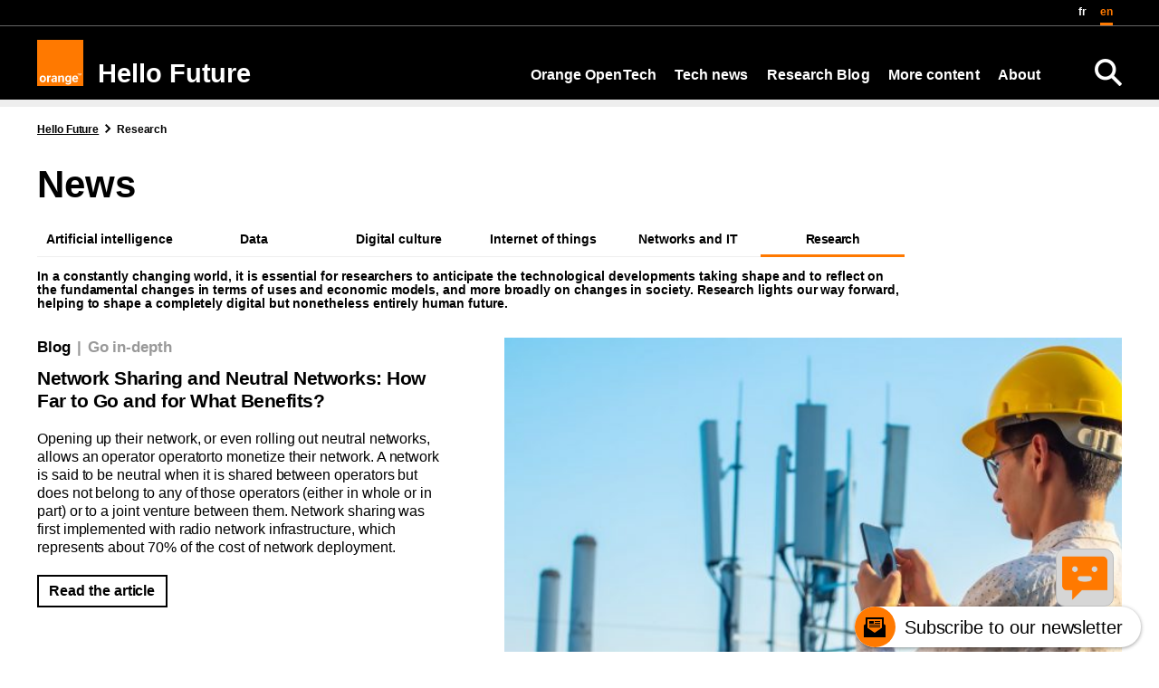

--- FILE ---
content_type: text/html; charset=UTF-8
request_url: https://hellofuture.orange.com/en/research/page/6/?didomi
body_size: 15417
content:
<!DOCTYPE html>
<html lang="en-US" >
<head>
    <meta charset="utf-8">
    <meta name="viewport" content="width=device-width, initial-scale=1, shrink-to-fit=no">
    <link rel="icon" type="image/x-icon" href="https://hellofuture.orange.com/wp-content/themes/human-inside/assets/img/favicon.ico">
    <link rel="preload" as="font" type="font/woff2" crossorigin="anonymous" href="https://hellofuture.orange.com/wp-content/themes/human-inside/assets/fonts/HNforOrangeVarW05-Regular.woff2"/>
    <script src="https://hellofuture.orange.com/wp-content/themes/human-inside/assets/dist/js/ofi.min.js"></script>
    <!--<script src="https://cdn.jsdelivr.net/npm/popper.js@1.16.1/dist/umd/popper.min.js" integrity="sha384-9/reFTGAW83EW2RDu2S0VKaIzap3H66lZH81PoYlFhbGU+6BZp6G7niu735Sk7lN" crossorigin="anonymous"></script>-->
    <script src="https://cdn.jsdelivr.net/npm/@popperjs/core@2.11.8/dist/umd/popper.min.js" crossorigin="anonymous"></script>
    <title>Research - Hello Future</title>
	<style>img:is([sizes="auto" i], [sizes^="auto," i]) { contain-intrinsic-size: 3000px 1500px }</style>
	<meta name="description" content="In a constantly changing world, it is essential for researchers to anticipate the technological developments taking shape and to reflect on the fundamental changes in terms of uses and economic models, and more broadly on changes in society. Research lights our way forward, helping to shape a completely digital but nonetheless&hellip;">
<meta property="article:published_time" content="2020-10-13T14:25:38+01:00">
<meta property="article:modified_time" content="2025-05-15T15:14:16+01:00">
<meta property="og:updated_time" content="2025-05-15T15:14:16+01:00">
<meta name="robots" content="index, follow, max-snippet:-1, max-image-preview:large, max-video-preview:-1">
<link rel="canonical" href="https://hellofuture.orange.com/en/research/">
<meta property="og:url" content="https://hellofuture.orange.com/en/research/page/6/">
<meta property="og:site_name" content="Hello Future">
<meta property="og:locale" content="en_US">
<meta property="og:locale:alternate" content="fr_FR">
<meta property="og:type" content="article">
<meta property="og:title" content="Research - Hello Future">
<meta property="og:description" content="In a constantly changing world, it is essential for researchers to anticipate the technological developments taking shape and to reflect on the fundamental changes in terms of uses and economic models, and more broadly on changes in society. Research lights our way forward, helping to shape a completely digital but nonetheless&hellip;">
<meta property="og:image" content="https://hellofuture.orange.com/wp-content/uploads/sites/56/2020/02/cropped-Small_Logo_RGB_512pxx512px.jpg">
<meta property="og:image:secure_url" content="https://hellofuture.orange.com/wp-content/uploads/sites/56/2020/02/cropped-Small_Logo_RGB_512pxx512px.jpg">
<meta property="og:image:width" content="512">
<meta property="og:image:height" content="512">
<link rel='dns-prefetch' href='//cdn.jsdelivr.net' />
<link rel='dns-prefetch' href='//deploy-preview-88--ods-charts.netlify.app' />
<link rel="alternate" type="application/rss+xml" title="Hello Future &raquo; Feed" href="https://hellofuture.orange.com/en/feed/" />
<link rel="alternate" type="application/rss+xml" title="Hello Future &raquo; Comments Feed" href="https://hellofuture.orange.com/en/comments/feed/" />
<script type="text/javascript">
/* <![CDATA[ */
window._wpemojiSettings = {"baseUrl":"https:\/\/s.w.org\/images\/core\/emoji\/16.0.1\/72x72\/","ext":".png","svgUrl":"https:\/\/s.w.org\/images\/core\/emoji\/16.0.1\/svg\/","svgExt":".svg","source":{"concatemoji":"https:\/\/hellofuture.orange.com\/wp-includes\/js\/wp-emoji-release.min.js?ver=85b32e"}};
/*! This file is auto-generated */
!function(s,n){var o,i,e;function c(e){try{var t={supportTests:e,timestamp:(new Date).valueOf()};sessionStorage.setItem(o,JSON.stringify(t))}catch(e){}}function p(e,t,n){e.clearRect(0,0,e.canvas.width,e.canvas.height),e.fillText(t,0,0);var t=new Uint32Array(e.getImageData(0,0,e.canvas.width,e.canvas.height).data),a=(e.clearRect(0,0,e.canvas.width,e.canvas.height),e.fillText(n,0,0),new Uint32Array(e.getImageData(0,0,e.canvas.width,e.canvas.height).data));return t.every(function(e,t){return e===a[t]})}function u(e,t){e.clearRect(0,0,e.canvas.width,e.canvas.height),e.fillText(t,0,0);for(var n=e.getImageData(16,16,1,1),a=0;a<n.data.length;a++)if(0!==n.data[a])return!1;return!0}function f(e,t,n,a){switch(t){case"flag":return n(e,"\ud83c\udff3\ufe0f\u200d\u26a7\ufe0f","\ud83c\udff3\ufe0f\u200b\u26a7\ufe0f")?!1:!n(e,"\ud83c\udde8\ud83c\uddf6","\ud83c\udde8\u200b\ud83c\uddf6")&&!n(e,"\ud83c\udff4\udb40\udc67\udb40\udc62\udb40\udc65\udb40\udc6e\udb40\udc67\udb40\udc7f","\ud83c\udff4\u200b\udb40\udc67\u200b\udb40\udc62\u200b\udb40\udc65\u200b\udb40\udc6e\u200b\udb40\udc67\u200b\udb40\udc7f");case"emoji":return!a(e,"\ud83e\udedf")}return!1}function g(e,t,n,a){var r="undefined"!=typeof WorkerGlobalScope&&self instanceof WorkerGlobalScope?new OffscreenCanvas(300,150):s.createElement("canvas"),o=r.getContext("2d",{willReadFrequently:!0}),i=(o.textBaseline="top",o.font="600 32px Arial",{});return e.forEach(function(e){i[e]=t(o,e,n,a)}),i}function t(e){var t=s.createElement("script");t.src=e,t.defer=!0,s.head.appendChild(t)}"undefined"!=typeof Promise&&(o="wpEmojiSettingsSupports",i=["flag","emoji"],n.supports={everything:!0,everythingExceptFlag:!0},e=new Promise(function(e){s.addEventListener("DOMContentLoaded",e,{once:!0})}),new Promise(function(t){var n=function(){try{var e=JSON.parse(sessionStorage.getItem(o));if("object"==typeof e&&"number"==typeof e.timestamp&&(new Date).valueOf()<e.timestamp+604800&&"object"==typeof e.supportTests)return e.supportTests}catch(e){}return null}();if(!n){if("undefined"!=typeof Worker&&"undefined"!=typeof OffscreenCanvas&&"undefined"!=typeof URL&&URL.createObjectURL&&"undefined"!=typeof Blob)try{var e="postMessage("+g.toString()+"("+[JSON.stringify(i),f.toString(),p.toString(),u.toString()].join(",")+"));",a=new Blob([e],{type:"text/javascript"}),r=new Worker(URL.createObjectURL(a),{name:"wpTestEmojiSupports"});return void(r.onmessage=function(e){c(n=e.data),r.terminate(),t(n)})}catch(e){}c(n=g(i,f,p,u))}t(n)}).then(function(e){for(var t in e)n.supports[t]=e[t],n.supports.everything=n.supports.everything&&n.supports[t],"flag"!==t&&(n.supports.everythingExceptFlag=n.supports.everythingExceptFlag&&n.supports[t]);n.supports.everythingExceptFlag=n.supports.everythingExceptFlag&&!n.supports.flag,n.DOMReady=!1,n.readyCallback=function(){n.DOMReady=!0}}).then(function(){return e}).then(function(){var e;n.supports.everything||(n.readyCallback(),(e=n.source||{}).concatemoji?t(e.concatemoji):e.wpemoji&&e.twemoji&&(t(e.twemoji),t(e.wpemoji)))}))}((window,document),window._wpemojiSettings);
/* ]]> */
</script>
<link rel='stylesheet' id='live-identity-captcha-css' href='https://hellofuture.orange.com/wp-content/plugins/live-identity-captcha/front/../css/styles_captcha.css?ver=2.0' type='text/css' media='all' />
<style id='wp-emoji-styles-inline-css' type='text/css'>

	img.wp-smiley, img.emoji {
		display: inline !important;
		border: none !important;
		box-shadow: none !important;
		height: 1em !important;
		width: 1em !important;
		margin: 0 0.07em !important;
		vertical-align: -0.1em !important;
		background: none !important;
		padding: 0 !important;
	}
</style>
<link rel='stylesheet' id='wp-block-library-css' href='https://hellofuture.orange.com/wp-includes/css/dist/block-library/style.min.css?ver=85b32e' type='text/css' media='all' />
<style id='classic-theme-styles-inline-css' type='text/css'>
/*! This file is auto-generated */
.wp-block-button__link{color:#fff;background-color:#32373c;border-radius:9999px;box-shadow:none;text-decoration:none;padding:calc(.667em + 2px) calc(1.333em + 2px);font-size:1.125em}.wp-block-file__button{background:#32373c;color:#fff;text-decoration:none}
</style>
<style id='atbs-tab-style-inline-css' type='text/css'>


</style>
<style id='atbs-tabs-style-inline-css' type='text/css'>
@keyframes fadeIn{0%{opacity:0}to{opacity:1}}.wp-block-atbs-tabs .tabs-nav{overflow:hidden;z-index:1}.wp-block-atbs-tabs .tabs-titles{background-color:#81a5ff;display:flex;flex-direction:column;justify-content:space-between;list-style:none;margin:0;padding:0}.wp-block-atbs-tabs .tabs-titles .tab-title{align-items:center;box-sizing:border-box;color:#fff;cursor:pointer;display:flex;gap:8px;justify-content:center;list-style:none;padding:15px;transition:all .3s ease;width:100%}.wp-block-atbs-tabs .tabs-titles .tab-title.icon_left{flex-direction:row}.wp-block-atbs-tabs .tabs-titles .tab-title.icon_right{flex-direction:row-reverse}.wp-block-atbs-tabs .tabs-titles .tab-title.icon_top{flex-direction:column}.wp-block-atbs-tabs .tabs-titles .tab-title.icon_bottom{flex-direction:column-reverse}.wp-block-atbs-tabs .tabs-titles .tab-title.active{background-color:#4876e9}.wp-block-atbs-tabs .tabs-titles .tab-title .tab-title-media{line-height:1!important}.wp-block-atbs-tabs .tabs-titles .tab-title .tab-title-media svg{height:20px;width:auto}.wp-block-atbs-tabs .tabs-container{display:flex;flex-direction:column;gap:0}.wp-block-atbs-tabs .tabs-content{background-color:#eee;box-sizing:border-box;padding:15px}.wp-block-atbs-tabs .wp-block-atbs-tab p{margin:0 0 15px}.wp-block-atbs-tabs .wp-block-atbs-tab{display:none}.wp-block-atbs-tabs .wp-block-atbs-tab.active{display:block}@media(min-width:991px){.wp-block-atbs-tabs .tabs-titles{flex-direction:row}}

</style>
<style id='ctrb-counters-style-inline-css' type='text/css'>
.dashicons{font-family:dashicons!important}.columns-1{grid-template-columns:repeat(1,1fr)}.columns-2{grid-template-columns:repeat(2,1fr)}.columns-3{grid-template-columns:repeat(3,1fr)}.columns-4{grid-template-columns:repeat(4,1fr)}.columns-5{grid-template-columns:repeat(5,1fr)}.columns-6{grid-template-columns:repeat(6,1fr)}.columns-7{grid-template-columns:repeat(7,1fr)}.columns-8{grid-template-columns:repeat(8,1fr)}.columns-9{grid-template-columns:repeat(9,1fr)}.columns-10{grid-template-columns:repeat(10,1fr)}.columns-11{grid-template-columns:repeat(11,1fr)}.columns-12{grid-template-columns:repeat(12,1fr)}@media(max-width:768px){.columns-tablet-1{grid-template-columns:repeat(1,1fr)}.columns-tablet-2{grid-template-columns:repeat(2,1fr)}.columns-tablet-3{grid-template-columns:repeat(3,1fr)}.columns-tablet-4{grid-template-columns:repeat(4,1fr)}.columns-tablet-5{grid-template-columns:repeat(5,1fr)}.columns-tablet-6{grid-template-columns:repeat(6,1fr)}.columns-tablet-7{grid-template-columns:repeat(7,1fr)}.columns-tablet-8{grid-template-columns:repeat(8,1fr)}.columns-tablet-9{grid-template-columns:repeat(9,1fr)}.columns-tablet-10{grid-template-columns:repeat(10,1fr)}.columns-tablet-11{grid-template-columns:repeat(11,1fr)}.columns-tablet-12{grid-template-columns:repeat(12,1fr)}}@media(max-width:576px){.columns-mobile-1{grid-template-columns:repeat(1,1fr)}.columns-mobile-2{grid-template-columns:repeat(2,1fr)}.columns-mobile-3{grid-template-columns:repeat(3,1fr)}.columns-mobile-4{grid-template-columns:repeat(4,1fr)}.columns-mobile-5{grid-template-columns:repeat(5,1fr)}.columns-mobile-6{grid-template-columns:repeat(6,1fr)}.columns-mobile-7{grid-template-columns:repeat(7,1fr)}.columns-mobile-8{grid-template-columns:repeat(8,1fr)}.columns-mobile-9{grid-template-columns:repeat(9,1fr)}.columns-mobile-10{grid-template-columns:repeat(10,1fr)}.columns-mobile-11{grid-template-columns:repeat(11,1fr)}.columns-mobile-12{grid-template-columns:repeat(12,1fr)}}.wp-block-ctrb-counters *{box-sizing:border-box}.wp-block-ctrb-counters .ctrbCounters{display:grid}.wp-block-ctrb-counters .ctrbCounters>div{align-items:center;display:flex;justify-content:center}.wp-block-ctrb-counters .ctrbCounters .counter{display:flex;flex-direction:column;justify-content:center}.wp-block-ctrb-counters .ctrbCounters .counter .counterIcon{margin-bottom:5px}.wp-block-ctrb-counters .ctrbCounters .counter .counterIcon i{font-style:inherit}.wp-block-ctrb-counters .ctrbCounters .counter .counterNumber{margin:0 0 10px}.wp-block-ctrb-counters .ctrbCounters .counter .counterLabel{margin:0}.wp-block-ctrb-counters .ctrbCounters .counter .counterIconLabel{align-items:center;display:inline-flex;justify-content:center}.wp-block-ctrb-counters .ctrbCounters .counter .counterIconLabel i{font-style:inherit;margin-right:10px}

</style>
<link rel='stylesheet' id='lib-css-map-block-leaflet-css' href='https://hellofuture.orange.com/wp-content/plugins/map-block-leaflet/lib/leaflet.css?ver=1.9.4' type='text/css' media='all' />
<link rel='stylesheet' id='mailster-form-style-css' href='https://hellofuture.orange.com/wp-content/plugins/mailster/build/form/style-index.css?ver=85b32e' type='text/css' media='all' />
<link rel='stylesheet' id='atbs-blocks-bootstrap-icons-css' href='https://hellofuture.orange.com/wp-content/plugins/advanced-tabs-block/./assets/css/bootstrap-icons.min.css?ver=1.2.5' type='text/css' media='all' />
<link rel='stylesheet' id='fontAwesome-css' href='https://hellofuture.orange.com/wp-content/plugins/counters-block/public/css/font-awesome.min.css?ver=6.4.2' type='text/css' media='all' />
<style id='global-styles-inline-css' type='text/css'>
:root{--wp--preset--aspect-ratio--square: 1;--wp--preset--aspect-ratio--4-3: 4/3;--wp--preset--aspect-ratio--3-4: 3/4;--wp--preset--aspect-ratio--3-2: 3/2;--wp--preset--aspect-ratio--2-3: 2/3;--wp--preset--aspect-ratio--16-9: 16/9;--wp--preset--aspect-ratio--9-16: 9/16;--wp--preset--color--black: #000000;--wp--preset--color--cyan-bluish-gray: #abb8c3;--wp--preset--color--white: #ffffff;--wp--preset--color--pale-pink: #f78da7;--wp--preset--color--vivid-red: #cf2e2e;--wp--preset--color--luminous-vivid-orange: #ff6900;--wp--preset--color--luminous-vivid-amber: #fcb900;--wp--preset--color--light-green-cyan: #7bdcb5;--wp--preset--color--vivid-green-cyan: #00d084;--wp--preset--color--pale-cyan-blue: #8ed1fc;--wp--preset--color--vivid-cyan-blue: #0693e3;--wp--preset--color--vivid-purple: #9b51e0;--wp--preset--color--ui: #FFFFFF;--wp--preset--color--ui-dark: #000000;--wp--preset--color--orange: #F16E00;--wp--preset--color--blue: #4BB4E6;--wp--preset--color--yellow: #FFD200;--wp--preset--color--green: #50BE87;--wp--preset--color--purple: #A885D8;--wp--preset--color--pink: #FFB4E6;--wp--preset--color--gray-300: #EEEEEE;--wp--preset--color--gray-400: #DDDDDD;--wp--preset--color--gray-500: #CCCCCC;--wp--preset--color--gray-600: #999999;--wp--preset--color--gray-700: #666666;--wp--preset--color--gray-900: #333333;--wp--preset--gradient--vivid-cyan-blue-to-vivid-purple: linear-gradient(135deg,rgba(6,147,227,1) 0%,rgb(155,81,224) 100%);--wp--preset--gradient--light-green-cyan-to-vivid-green-cyan: linear-gradient(135deg,rgb(122,220,180) 0%,rgb(0,208,130) 100%);--wp--preset--gradient--luminous-vivid-amber-to-luminous-vivid-orange: linear-gradient(135deg,rgba(252,185,0,1) 0%,rgba(255,105,0,1) 100%);--wp--preset--gradient--luminous-vivid-orange-to-vivid-red: linear-gradient(135deg,rgba(255,105,0,1) 0%,rgb(207,46,46) 100%);--wp--preset--gradient--very-light-gray-to-cyan-bluish-gray: linear-gradient(135deg,rgb(238,238,238) 0%,rgb(169,184,195) 100%);--wp--preset--gradient--cool-to-warm-spectrum: linear-gradient(135deg,rgb(74,234,220) 0%,rgb(151,120,209) 20%,rgb(207,42,186) 40%,rgb(238,44,130) 60%,rgb(251,105,98) 80%,rgb(254,248,76) 100%);--wp--preset--gradient--blush-light-purple: linear-gradient(135deg,rgb(255,206,236) 0%,rgb(152,150,240) 100%);--wp--preset--gradient--blush-bordeaux: linear-gradient(135deg,rgb(254,205,165) 0%,rgb(254,45,45) 50%,rgb(107,0,62) 100%);--wp--preset--gradient--luminous-dusk: linear-gradient(135deg,rgb(255,203,112) 0%,rgb(199,81,192) 50%,rgb(65,88,208) 100%);--wp--preset--gradient--pale-ocean: linear-gradient(135deg,rgb(255,245,203) 0%,rgb(182,227,212) 50%,rgb(51,167,181) 100%);--wp--preset--gradient--electric-grass: linear-gradient(135deg,rgb(202,248,128) 0%,rgb(113,206,126) 100%);--wp--preset--gradient--midnight: linear-gradient(135deg,rgb(2,3,129) 0%,rgb(40,116,252) 100%);--wp--preset--font-size--small: 13px;--wp--preset--font-size--medium: 20px;--wp--preset--font-size--large: 36px;--wp--preset--font-size--x-large: 42px;--wp--preset--spacing--20: 0.44rem;--wp--preset--spacing--30: 0.67rem;--wp--preset--spacing--40: 1rem;--wp--preset--spacing--50: 1.5rem;--wp--preset--spacing--60: 2.25rem;--wp--preset--spacing--70: 3.38rem;--wp--preset--spacing--80: 5.06rem;--wp--preset--shadow--natural: 6px 6px 9px rgba(0, 0, 0, 0.2);--wp--preset--shadow--deep: 12px 12px 50px rgba(0, 0, 0, 0.4);--wp--preset--shadow--sharp: 6px 6px 0px rgba(0, 0, 0, 0.2);--wp--preset--shadow--outlined: 6px 6px 0px -3px rgba(255, 255, 255, 1), 6px 6px rgba(0, 0, 0, 1);--wp--preset--shadow--crisp: 6px 6px 0px rgba(0, 0, 0, 1);}:where(.is-layout-flex){gap: 0.5em;}:where(.is-layout-grid){gap: 0.5em;}body .is-layout-flex{display: flex;}.is-layout-flex{flex-wrap: wrap;align-items: center;}.is-layout-flex > :is(*, div){margin: 0;}body .is-layout-grid{display: grid;}.is-layout-grid > :is(*, div){margin: 0;}:where(.wp-block-columns.is-layout-flex){gap: 2em;}:where(.wp-block-columns.is-layout-grid){gap: 2em;}:where(.wp-block-post-template.is-layout-flex){gap: 1.25em;}:where(.wp-block-post-template.is-layout-grid){gap: 1.25em;}.has-black-color{color: var(--wp--preset--color--black) !important;}.has-cyan-bluish-gray-color{color: var(--wp--preset--color--cyan-bluish-gray) !important;}.has-white-color{color: var(--wp--preset--color--white) !important;}.has-pale-pink-color{color: var(--wp--preset--color--pale-pink) !important;}.has-vivid-red-color{color: var(--wp--preset--color--vivid-red) !important;}.has-luminous-vivid-orange-color{color: var(--wp--preset--color--luminous-vivid-orange) !important;}.has-luminous-vivid-amber-color{color: var(--wp--preset--color--luminous-vivid-amber) !important;}.has-light-green-cyan-color{color: var(--wp--preset--color--light-green-cyan) !important;}.has-vivid-green-cyan-color{color: var(--wp--preset--color--vivid-green-cyan) !important;}.has-pale-cyan-blue-color{color: var(--wp--preset--color--pale-cyan-blue) !important;}.has-vivid-cyan-blue-color{color: var(--wp--preset--color--vivid-cyan-blue) !important;}.has-vivid-purple-color{color: var(--wp--preset--color--vivid-purple) !important;}.has-black-background-color{background-color: var(--wp--preset--color--black) !important;}.has-cyan-bluish-gray-background-color{background-color: var(--wp--preset--color--cyan-bluish-gray) !important;}.has-white-background-color{background-color: var(--wp--preset--color--white) !important;}.has-pale-pink-background-color{background-color: var(--wp--preset--color--pale-pink) !important;}.has-vivid-red-background-color{background-color: var(--wp--preset--color--vivid-red) !important;}.has-luminous-vivid-orange-background-color{background-color: var(--wp--preset--color--luminous-vivid-orange) !important;}.has-luminous-vivid-amber-background-color{background-color: var(--wp--preset--color--luminous-vivid-amber) !important;}.has-light-green-cyan-background-color{background-color: var(--wp--preset--color--light-green-cyan) !important;}.has-vivid-green-cyan-background-color{background-color: var(--wp--preset--color--vivid-green-cyan) !important;}.has-pale-cyan-blue-background-color{background-color: var(--wp--preset--color--pale-cyan-blue) !important;}.has-vivid-cyan-blue-background-color{background-color: var(--wp--preset--color--vivid-cyan-blue) !important;}.has-vivid-purple-background-color{background-color: var(--wp--preset--color--vivid-purple) !important;}.has-black-border-color{border-color: var(--wp--preset--color--black) !important;}.has-cyan-bluish-gray-border-color{border-color: var(--wp--preset--color--cyan-bluish-gray) !important;}.has-white-border-color{border-color: var(--wp--preset--color--white) !important;}.has-pale-pink-border-color{border-color: var(--wp--preset--color--pale-pink) !important;}.has-vivid-red-border-color{border-color: var(--wp--preset--color--vivid-red) !important;}.has-luminous-vivid-orange-border-color{border-color: var(--wp--preset--color--luminous-vivid-orange) !important;}.has-luminous-vivid-amber-border-color{border-color: var(--wp--preset--color--luminous-vivid-amber) !important;}.has-light-green-cyan-border-color{border-color: var(--wp--preset--color--light-green-cyan) !important;}.has-vivid-green-cyan-border-color{border-color: var(--wp--preset--color--vivid-green-cyan) !important;}.has-pale-cyan-blue-border-color{border-color: var(--wp--preset--color--pale-cyan-blue) !important;}.has-vivid-cyan-blue-border-color{border-color: var(--wp--preset--color--vivid-cyan-blue) !important;}.has-vivid-purple-border-color{border-color: var(--wp--preset--color--vivid-purple) !important;}.has-vivid-cyan-blue-to-vivid-purple-gradient-background{background: var(--wp--preset--gradient--vivid-cyan-blue-to-vivid-purple) !important;}.has-light-green-cyan-to-vivid-green-cyan-gradient-background{background: var(--wp--preset--gradient--light-green-cyan-to-vivid-green-cyan) !important;}.has-luminous-vivid-amber-to-luminous-vivid-orange-gradient-background{background: var(--wp--preset--gradient--luminous-vivid-amber-to-luminous-vivid-orange) !important;}.has-luminous-vivid-orange-to-vivid-red-gradient-background{background: var(--wp--preset--gradient--luminous-vivid-orange-to-vivid-red) !important;}.has-very-light-gray-to-cyan-bluish-gray-gradient-background{background: var(--wp--preset--gradient--very-light-gray-to-cyan-bluish-gray) !important;}.has-cool-to-warm-spectrum-gradient-background{background: var(--wp--preset--gradient--cool-to-warm-spectrum) !important;}.has-blush-light-purple-gradient-background{background: var(--wp--preset--gradient--blush-light-purple) !important;}.has-blush-bordeaux-gradient-background{background: var(--wp--preset--gradient--blush-bordeaux) !important;}.has-luminous-dusk-gradient-background{background: var(--wp--preset--gradient--luminous-dusk) !important;}.has-pale-ocean-gradient-background{background: var(--wp--preset--gradient--pale-ocean) !important;}.has-electric-grass-gradient-background{background: var(--wp--preset--gradient--electric-grass) !important;}.has-midnight-gradient-background{background: var(--wp--preset--gradient--midnight) !important;}.has-small-font-size{font-size: var(--wp--preset--font-size--small) !important;}.has-medium-font-size{font-size: var(--wp--preset--font-size--medium) !important;}.has-large-font-size{font-size: var(--wp--preset--font-size--large) !important;}.has-x-large-font-size{font-size: var(--wp--preset--font-size--x-large) !important;}
:where(.wp-block-post-template.is-layout-flex){gap: 1.25em;}:where(.wp-block-post-template.is-layout-grid){gap: 1.25em;}
:where(.wp-block-columns.is-layout-flex){gap: 2em;}:where(.wp-block-columns.is-layout-grid){gap: 2em;}
:root :where(.wp-block-pullquote){font-size: 1.5em;line-height: 1.6;}
</style>
<link rel='stylesheet' id='cops-gutenberg-css' href='https://hellofuture.orange.com/wp-content/mu-plugins/css/cops-gutenberg.css?ver=1.0' type='text/css' media='all' />
<link rel='stylesheet' id='boosted-blocks.css-css' href='https://hellofuture.orange.com/wp-content/plugins/boosted-blocks/dist/boosted-blocks.min.css' type='text/css' media='all' />
<link rel='stylesheet' id='calendar_css-css' href='https://hellofuture.orange.com/wp-content/plugins/boosted-blocks/blocks/calendar//css/calendar.min.css' type='text/css' media='all' />
<link rel='stylesheet' id='slider_oab_slick-css' href='https://hellofuture.orange.com/wp-content/plugins/boosted-blocks/blocks_gutenberg/slider/slick/slick.min.css?ver=85b32e' type='text/css' media='all' />
<link rel='stylesheet' id='app-css-css' href='https://hellofuture.orange.com/wp-content/themes/human-inside/assets/dist/css/app.min.css?ver=2399obispob333aa2012acdc21710240927' type='text/css' media='all' />
<link rel='stylesheet' id='osm-styles-css' href='https://hellofuture.orange.com/wp-content/plugins/cops-openstreetmap/assets/vendors/leaflet.min.css' type='text/css' media='all' />
<style id='osm-styles-inline-css' type='text/css'>
.openstreetmap{contain:content}
</style>
<script type="text/javascript" src="https://cdn.jsdelivr.net/npm/echarts@5.5.0/dist/echarts.min.js?ver=5.5.0" id="echarts-js"></script>
<script type="text/javascript" src="https://deploy-preview-88--ods-charts.netlify.app/dist/ods-charts.js?ver=1.0.0" id="ods-charts-js"></script>
<script type="text/javascript" src="https://hellofuture.orange.com/wp-content/themes/human-inside/assets/dist/js/jquery-modernizr.min.js?ver=2399obispob333ac2012acdc21710240927" id="jquery-js"></script>
<script type="text/javascript" id="file_uploads_nfpluginsettings-js-extra">
/* <![CDATA[ */
var params = {"clearLogRestUrl":"https:\/\/hellofuture.orange.com\/wp-json\/nf-file-uploads\/debug-log\/delete-all","clearLogButtonId":"file_uploads_clear_debug_logger","downloadLogRestUrl":"https:\/\/hellofuture.orange.com\/wp-json\/nf-file-uploads\/debug-log\/get-all","downloadLogButtonId":"file_uploads_download_debug_logger"};
/* ]]> */
</script>
<script type="text/javascript" src="https://hellofuture.orange.com/wp-content/plugins/ninja-forms-uploads/assets/js/nfpluginsettings.js?ver=3.3.22" id="file_uploads_nfpluginsettings-js"></script>
<script type="text/javascript" src="https://hellofuture.orange.com/wp-content/plugins/facetwp/assets/vendor/fUtil/fUtil.js?ver=4.2.11" id="futil-js"></script>
<script type="text/javascript" src="https://hellofuture.orange.com/wp-content/themes/human-inside/assets/boosted-5.1.3-dist/boosted.min.js?ver=1" id="boosted-js"></script>
<link rel="alternate" title="oEmbed (JSON)" type="application/json+oembed" href="https://hellofuture.orange.com/wp-json/oembed/1.0/embed?url=https%3A%2F%2Fhellofuture.orange.com%2Fen%2Fresearch%2F" />
<link rel="alternate" title="oEmbed (XML)" type="text/xml+oembed" href="https://hellofuture.orange.com/wp-json/oembed/1.0/embed?url=https%3A%2F%2Fhellofuture.orange.com%2Fen%2Fresearch%2F&#038;format=xml" />
<!-- Begin Tealium Tag -->
<script>
    var dataLayerV2 ={"siteEnvironment":"PROD","siteName":"Hello Future","pageCategory":"content-Page","language":"en","userAgent":"Mozilla\/5.0 (Macintosh; Intel Mac OS X 10_15_7) AppleWebKit\/537.36 (KHTML, like Gecko) Chrome\/131.0.0.0 Safari\/537.36; ClaudeBot\/1.0; +claudebot@anthropic.com)","PageLevel2":"Research"}
        window.dataLayer = window.dataLayer || [];
        window.dataLayer.push(dataLayerV2);
</script><meta name="last-modified" content="2020-10-13T14:25:38+01:00"><link rel="icon" href="https://hellofuture.orange.com/wp-content/uploads/sites/56/2020/02/cropped-Small_Logo_RGB_512pxx512px-150x150.jpg" sizes="32x32" />
<link rel="icon" href="https://hellofuture.orange.com/wp-content/uploads/sites/56/2020/02/cropped-Small_Logo_RGB_512pxx512px-300x300.jpg" sizes="192x192" />
<link rel="apple-touch-icon" href="https://hellofuture.orange.com/wp-content/uploads/sites/56/2020/02/cropped-Small_Logo_RGB_512pxx512px-300x300.jpg" />
<meta name="msapplication-TileImage" content="https://hellofuture.orange.com/wp-content/uploads/sites/56/2020/02/cropped-Small_Logo_RGB_512pxx512px-300x300.jpg" />
</head>
<body class="paged wp-singular page-template page-template-tpl-master page-template-tpl-master-php page page-id-15573 paged-6 page-paged-6 wp-theme-human-inside">
<main role="main" id="main_js">
    <div class="skiplink">
        <a href="#header">Go to main menu</a>
        <a href="#article">Go to page content</a>
    </div>
<header class="l-full header clearfix" id="header">
    <div class="header__lang">
            <div class="header__lang_container l-container">
                                    <button class="btn-search" type="button" name="recherche" aria-label="Search">
                        <img class="btn-search_img" src="https://hellofuture.orange.com/wp-content/themes/human-inside/assets/img/search.png" width="30" alt="Recherche sur le site">
                    </button>
                
                <ul class="header__lang--list">                        <li class="header__lang--item ">
                            <a class="header__lang--link" href="https://hellofuture.orange.com/fr/recherche/">
                                fr                            </a>
                        </li>
                                            <li class="header__lang--item header__lang--active">
                            <a class="header__lang--link" href="https://hellofuture.orange.com/en/research/">
                                en                            </a>
                        </li>
                                    </ul>
                <button class="header__nav_hamburger" type="button" name="hamburger" aria-label="Open navigation"><i class="icon-hamburger" aria-hidden="true"></i></button>
            </div>
        </div>
    
    <div class="header__shadow">
        <div class="l-container header__menu clearfix">
            <div class="header__logo">
                <a href="https://hellofuture.orange.com/en/" class="clearfix">
                    <img src="https://hellofuture.orange.com/wp-content/themes/human-inside/assets/img/orange_logo.svg" width="51" height="51" alt="Logo Orange - retour à l'accueil">
                                            <span class="header__logo__title">Hello Future</span>
                                    </a>
            </div>
           <div class="header__nav">
    <ul class="header__nav--list">
        <li class="main-menu__menu_item  menu-item menu-item-type-custom menu-item-object-custom menu-item-has-children "><button data-label="Orange OpenTech" type="button" class="main-menu__menu_sub-toggler" id="button-37100-menu" aria-expanded="false" aria-haspopup="true" aria-controls="37100-menu">Orange OpenTech</button><ul class="main-menu__menu_sub main-menu__menu_sub-0 " id="37100-menu" aria-labelledby="button-37100-menu"><li class="main-menu__menu_sub-item main-menu__menu_sub-item_1  menu-item menu-item-type-post_type menu-item-object-page "><a  href="https://hellofuture.orange.com/en/opentech/" class="main-menu__menu_link main-menu__menu_link-1"><span>Orange OpenTech</span></a></li><li class="main-menu__menu_sub-item main-menu__menu_sub-item_1  menu-item menu-item-type-post_type menu-item-object-page "><a  href="https://hellofuture.orange.com/en/opentech-program/" class="main-menu__menu_link main-menu__menu_link-1"><span>Our program</span></a></li><li class="main-menu__menu_sub-item main-menu__menu_sub-item_1  menu-item menu-item-type-post_type menu-item-object-page "><a  href="https://hellofuture.orange.com/en/opentech-empowering-business/" class="main-menu__menu_link main-menu__menu_link-1"><span>Empowering Business</span></a></li><li class="main-menu__menu_sub-item main-menu__menu_sub-item_1  menu-item menu-item-type-post_type menu-item-object-page "><a  href="https://hellofuture.orange.com/en/opentech-home-simple-home/" class="main-menu__menu_link main-menu__menu_link-1"><span>Home Simple Home</span></a></li><li class="main-menu__menu_sub-item main-menu__menu_sub-item_1  menu-item menu-item-type-post_type menu-item-object-page "><a  href="https://hellofuture.orange.com/en/opentech-intuitive-experiences/" class="main-menu__menu_link main-menu__menu_link-1"><span>Intuitive Experiences</span></a></li><li class="main-menu__menu_sub-item main-menu__menu_sub-item_1  menu-item menu-item-type-post_type menu-item-object-page "><a  href="https://hellofuture.orange.com/en/opentech-networks-for-humans/" class="main-menu__menu_link main-menu__menu_link-1"><span>Networks for Humans</span></a></li><li class="main-menu__menu_sub-item main-menu__menu_sub-item_1  menu-item menu-item-type-post_type menu-item-object-page "><a  href="https://hellofuture.orange.com/en/opentech-trust-in-tech/" class="main-menu__menu_link main-menu__menu_link-1"><span>Trust in Tech</span></a></li><li class="main-menu__menu_sub-item main-menu__menu_sub-item_1  menu-item menu-item-type-post_type menu-item-object-page "><a  href="https://hellofuture.orange.com/en/opentech-sponsors/" class="main-menu__menu_link main-menu__menu_link-1"><span>Our sponsors</span></a></li></ul></li><li class="main-menu__menu_item  menu-item menu-item-type-custom menu-item-object-custom menu-item-has-children "><button data-label="Tech news" type="button" class="main-menu__menu_sub-toggler" id="button-34492-menu" aria-expanded="false" aria-haspopup="true" aria-controls="34492-menu">Tech news</button><ul class="main-menu__menu_sub main-menu__menu_sub-0 " id="34492-menu" aria-labelledby="button-34492-menu"><li class="main-menu__menu_sub-item main-menu__menu_sub-item_1  menu-item menu-item-type-taxonomy menu-item-object-category "><a  href="https://hellofuture.orange.com/en/category/artificial-intelligence/" class="main-menu__menu_link main-menu__menu_link-1"><span>Artificial intelligence</span></a></li><li class="main-menu__menu_sub-item main-menu__menu_sub-item_1  menu-item menu-item-type-taxonomy menu-item-object-category "><a  href="https://hellofuture.orange.com/en/category/data/" class="main-menu__menu_link main-menu__menu_link-1"><span>Data</span></a></li><li class="main-menu__menu_sub-item main-menu__menu_sub-item_1  menu-item menu-item-type-taxonomy menu-item-object-category "><a  href="https://hellofuture.orange.com/en/category/digital-culture/" class="main-menu__menu_link main-menu__menu_link-1"><span>Digital culture</span></a></li><li class="main-menu__menu_sub-item main-menu__menu_sub-item_1  menu-item menu-item-type-taxonomy menu-item-object-category "><a  href="https://hellofuture.orange.com/en/category/internet-of-things/" class="main-menu__menu_link main-menu__menu_link-1"><span>Internet of things</span></a></li><li class="main-menu__menu_sub-item main-menu__menu_sub-item_1  menu-item menu-item-type-taxonomy menu-item-object-category "><a  href="https://hellofuture.orange.com/en/category/networks-and-it/" class="main-menu__menu_link main-menu__menu_link-1"><span>Networks and IT</span></a></li><li class="main-menu__menu_sub-item main-menu__menu_sub-item_1  menu-item menu-item-type-taxonomy menu-item-object-category "><a  href="https://hellofuture.orange.com/en/category/research/" class="main-menu__menu_link main-menu__menu_link-1"><span>Research</span></a></li></ul></li><li class="main-menu__menu_sub-item main-menu__menu_sub-item_1  menu-item menu-item-type-custom menu-item-object-custom "><a  href="https://hellofuture.orange.com/en/blog/" class="main-menu__menu_link main-menu__menu_link-1"><span>Research Blog</span></a></li><li class="main-menu__menu_item  menu-item menu-item-type-custom menu-item-object-custom menu-item-has-children "><button data-label="More content" type="button" class="main-menu__menu_sub-toggler" id="button-34502-menu" aria-expanded="false" aria-haspopup="true" aria-controls="34502-menu">More content</button><ul class="main-menu__menu_sub main-menu__menu_sub-0 " id="34502-menu" aria-labelledby="button-34502-menu"><li class="main-menu__menu_sub-item main-menu__menu_sub-item_1  menu-item menu-item-type-custom menu-item-object-custom "><a  href="https://hellofuture.orange.com/en/articles/" class="main-menu__menu_link main-menu__menu_link-1"><span>Articles</span></a></li><li class="main-menu__menu_sub-item main-menu__menu_sub-item_1  menu-item menu-item-type-custom menu-item-object-custom "><a  href="https://hellofuture.orange.com/en/posts/" class="main-menu__menu_link main-menu__menu_link-1"><span>Posts</span></a></li><li class="main-menu__menu_sub-item main-menu__menu_sub-item_1  menu-item menu-item-type-custom menu-item-object-custom "><a  href="https://hellofuture.orange.com/en/words-of-innovation/" class="main-menu__menu_link main-menu__menu_link-1"><span>Words of innovation</span></a></li><li class="main-menu__menu_sub-item main-menu__menu_sub-item_1  menu-item menu-item-type-custom menu-item-object-custom "><a  href="https://hellofuture.orange.com/en/the-hello-future-newsletter-archive/" class="main-menu__menu_link main-menu__menu_link-1"><span>The newsletter archive</span></a></li><li class="main-menu__menu_sub-item main-menu__menu_sub-item_1  menu-item menu-item-type-custom menu-item-object-custom "><a  href="https://hellofuture.orange.com/en/newsletter-signup-en/" class="main-menu__menu_link main-menu__menu_link-1"><span>Newsletter sign-up</span></a></li></ul></li><li class="main-menu__menu_sub-item main-menu__menu_sub-item_1  menu-item menu-item-type-custom menu-item-object-custom "><a  href="https://hellofuture.orange.com/en/about/" class="main-menu__menu_link main-menu__menu_link-1"><span>About</span></a></li>    </ul>

            <div class="header__nav--search">
            <button class="btn-search" type="button" name="recherche" aria-label="Search">
                <img class="btn-search_img" src="https://hellofuture.orange.com/wp-content/themes/human-inside/assets/img/search.png" width="30" alt="Recherche sur le site">
            </button>
        </div>
    </div>        </div>
    </div>
    <div class="l-container header__searchbar"><div class="searchbar">
    <div class="searchbar-container">
        <form action="https://hellofuture.orange.com/en/" method="get" class="searchbar__form">
            <div class="search__input-btn">
                <label for="search" class="sr-only">Search</label>
                <div class="searchbar__input_ico">
                    <input id="search" type="search" name="s" class="searchbar__input" placeholder="Search" autocomplete="off">
                    <img class="searchbar__ico" src="https://hellofuture.orange.com/wp-content/themes/human-inside/assets/img/search.png" width="30">
                </div>
                <button type="submit" class="searchbar__button btn btn-primary">Search</button>
            </div>

            <div class="search--blocs search--blocs_header">
                <div class="search--blocs_first">
                    <div class="search--bloc">
                        <div class="search--title">
                            <span>Search by theme:</span>
                            <button type="button" class="search--title-toggler">Search by theme:</button>
                        </div>
                        <div class="search--list">
                                                                <div class="search-checkbox">
                                        <input class="search-checkbox--input" type="checkbox" id="artificial-intelligence-6112" name="categ[]" value="6112">
                                        <label class="search-checkbox--label" for="artificial-intelligence-6112">Artificial intelligence</label>
                                    </div>
                                                                        <div class="search-checkbox">
                                        <input class="search-checkbox--input" type="checkbox" id="data-6118" name="categ[]" value="6118">
                                        <label class="search-checkbox--label" for="data-6118">Data</label>
                                    </div>
                                                                        <div class="search-checkbox">
                                        <input class="search-checkbox--input" type="checkbox" id="digital-culture-6110" name="categ[]" value="6110">
                                        <label class="search-checkbox--label" for="digital-culture-6110">Digital culture</label>
                                    </div>
                                                                        <div class="search-checkbox">
                                        <input class="search-checkbox--input" type="checkbox" id="internet-of-things-6114" name="categ[]" value="6114">
                                        <label class="search-checkbox--label" for="internet-of-things-6114">Internet of things</label>
                                    </div>
                                                                        <div class="search-checkbox">
                                        <input class="search-checkbox--input" type="checkbox" id="networks-and-it-6120" name="categ[]" value="6120">
                                        <label class="search-checkbox--label" for="networks-and-it-6120">Networks and IT</label>
                                    </div>
                                                                        <div class="search-checkbox">
                                        <input class="search-checkbox--input" type="checkbox" id="research-6116" name="categ[]" value="6116">
                                        <label class="search-checkbox--label" for="research-6116">Research</label>
                                    </div>
                                    </div>
                    </div>

                    <div class="search--bloc">
                        <div class="search--title">
                            <span>Search by format:</span>
                            <button type="button" class="search--title-toggler">Search by format:</button>
                        </div>
                        <div class="search--list">
                                                                <div class="search-checkbox">
                                        <input class="search-checkbox--input" type="checkbox" id="article-6134" name="subcat[]" value="6134">
                                        <label class="search-checkbox--label" for="article-6134">Article</label>
                                    </div>
                                                                        <div class="search-checkbox">
                                        <input class="search-checkbox--input" type="checkbox" id="blog-6136" name="subcat[]" value="6136">
                                        <label class="search-checkbox--label" for="blog-6136">Blog</label>
                                    </div>
                                                                        <div class="search-checkbox">
                                        <input class="search-checkbox--input" type="checkbox" id="folder-6144" name="subcat[]" value="6144">
                                        <label class="search-checkbox--label" for="folder-6144">Folder</label>
                                    </div>
                                                                        <div class="search-checkbox">
                                        <input class="search-checkbox--input" type="checkbox" id="podcasts-6138" name="subcat[]" value="6138">
                                        <label class="search-checkbox--label" for="podcasts-6138">Hear it from the experts</label>
                                    </div>
                                                                        <div class="search-checkbox">
                                        <input class="search-checkbox--input" type="checkbox" id="post-10865" name="subcat[]" value="10865">
                                        <label class="search-checkbox--label" for="post-10865">Post</label>
                                    </div>
                                                                        <div class="search-checkbox">
                                        <input class="search-checkbox--input" type="checkbox" id="video-6142" name="subcat[]" value="6142">
                                        <label class="search-checkbox--label" for="video-6142">Video</label>
                                    </div>
                                                                        <div class="search-checkbox">
                                        <input class="search-checkbox--input" type="checkbox" id="words-of-innovation-6140" name="subcat[]" value="6140">
                                        <label class="search-checkbox--label" for="words-of-innovation-6140">Word of innovation</label>
                                    </div>
                                    </div>
                    </div>

                    <div class="search--bloc">
                        <div class="search--title">
                            <span>Search by reading level :</span>
                            <button type="button" class="search--title-toggler">Search by reading level :</button>
                        </div>
                        <div class="search--list">
                                                                <div class="search-checkbox">
                                        <input class="search-checkbox--input" type="checkbox" id="discover-9068" name="readinglevel[]" value="9068">
                                        <label class="search-checkbox--label" for="discover-9068">Discover</label>
                                    </div>
                                                                        <div class="search-checkbox">
                                        <input class="search-checkbox--input" type="checkbox" id="explore-9072" name="readinglevel[]" value="9072">
                                        <label class="search-checkbox--label" for="explore-9072">Explore</label>
                                    </div>
                                                                        <div class="search-checkbox">
                                        <input class="search-checkbox--input" type="checkbox" id="go-in-depth-9064" name="readinglevel[]" value="9064">
                                        <label class="search-checkbox--label" for="go-in-depth-9064">Go in-depth</label>
                                    </div>
                                    </div>
                    </div>

                    <div class="search--bloc search--bloc_filter">
                        <div class="search--title">
                            <span>Filter:</span>
                            <button type="button" class="search--title-toggler">Filter:</button>
                        </div>
                        <div class="search--list">
                            <div class="search-checkbox">
                                <input class="search-checkbox--input" type="radio" id="order" name="filter" value="DESC" checked="checked">
                                <label class="search-checkbox--label search-checkbox--label_radio" for="order">From the newest to the oldest</label>
                            </div>

                            <div class="search-checkbox">
                                <input class="search-checkbox--input" type="radio" id="read_time" name="filter" value="read_time">
                                <label class="search-checkbox--label search-checkbox--label_radio" for="read_time">By read time</label>
                            </div>
                        </div>
                    </div>
                </div><!-- .search--blocs_first -->

                <div class="search--button">
                    <button type="submit" class="search--button_valid" value="">Search with filters</button>
                </div>
            </div><!-- .search--blocs -->

        </form>
    </div>
</div></div>
    <div class="progress progress-sm">
        <div id="progress-bar" class="progress-bar" role="progressbar" aria-valuenow="0" aria-valuemin="0" aria-valuemax="100"></div>
    </div>

    </header>
<div class="l-container rs_skip">
    <nav class="breadcrumb-container mt-4" aria-label="You are here: "><ol class="breadcrumb m-0 p-0" itemscope itemtype="https://schema.org/BreadcrumbList"><li itemscope itemprop="itemListElement" itemtype="https://schema.org/ListItem" class="breadcrumb-item "><a href="https://hellofuture.orange.com/en" itemprop="item"><span itemprop="name">Hello Future</span><meta content="1" itemprop="position"></a></li><li itemscope itemprop="itemListElement" itemtype="https://schema.org/ListItem" class="breadcrumb-item active"><span itemprop="name">Research</span><meta content="2" itemprop="position"></li></ol></nav></div><section id="article" class="l-container intro-category">
    <div class="intro-category_inte">
                        <div class="category-title">
                    News                </div>
                <ul class="category-links">
                    <li><a href="https://hellofuture.orange.com/en/artificial-intelligence/">Artificial intelligence</a></li><li><a href="https://hellofuture.orange.com/en/data/">Data</a></li><li><a href="https://hellofuture.orange.com/en/digital-culture/">Digital culture</a></li><li><a href="https://hellofuture.orange.com/en/internet-of-things/">Internet of things</a></li><li><a href="https://hellofuture.orange.com/en/networks-and-it/">Networks and IT</a></li><li><h1>Research</h1></li>                </ul>
                
        <p class="category-desc">In a constantly changing world, it is essential for researchers to anticipate the technological developments taking shape and to reflect on the fundamental changes in terms of uses and economic models, and more broadly on changes in society. Research lights our way forward, helping to shape a completely digital but nonetheless entirely human future.</p>
    </div>
</section>
    <section class="l-container">
        <div class="list__master clearfix">
            <section id="article" class="l-container mainhome mainhome_article">
    
    <div class="mainhome__container">
        <div class="mainhome__content">
                            <div class="mainhome__cat">
                    <div class="mainhome__cat-text">
                                                        <a class="mainhome__cat-text_first" href="https://hellofuture.orange.com/en/blog/">Blog</a>
                                                                <span class="mainhome__cat-separator">|</span>
                                <a class="mainhome__cat-text_second" href="https://hellofuture.orange.com/en/go-in-depth/">Go in-depth</a>
                                                    </div>
                </div>
            
            <h2 class="mainhome__title">Network Sharing and Neutral Networks: How Far to Go and for What Benefits?</h2>
            <div class="mainhome__heading">Opening up their network, or even rolling out neutral networks, allows an operator operatorto monetize their network. A network is said to be neutral when it is shared between operators but does not belong to any of those operators (either in whole or in part) or to a joint venture between them. Network sharing was first implemented with radio network infrastructure, which represents about 70% of the cost of network deployment.</div>

			            <a href="https://hellofuture.orange.com/en/network-sharing-and-neutral-networks-how-far-to-go-and-for-what-benefits/" class="stretched-link mainhome__button btn btn-secondary">Read the article</a>
        </div>

                    <div class="mainhome__visuel">
                <img width="750" height="422" src="https://hellofuture.orange.com/wp-content/uploads/sites/56/2024/03/GettyImages-partage-reseaux-neutres-1920x1080-1-750x422.jpg" class="mainhome__img" alt="GettyImages - réseaux neutres - neutral networks" decoding="async" fetchpriority="high" srcset="https://hellofuture.orange.com/wp-content/uploads/sites/56/2024/03/GettyImages-partage-reseaux-neutres-1920x1080-1-750x422.jpg 750w, https://hellofuture.orange.com/wp-content/uploads/sites/56/2024/03/GettyImages-partage-reseaux-neutres-1920x1080-1-300x169.jpg 300w, https://hellofuture.orange.com/wp-content/uploads/sites/56/2024/03/GettyImages-partage-reseaux-neutres-1920x1080-1-1024x576.jpg 1024w, https://hellofuture.orange.com/wp-content/uploads/sites/56/2024/03/GettyImages-partage-reseaux-neutres-1920x1080-1-768x432.jpg 768w, https://hellofuture.orange.com/wp-content/uploads/sites/56/2024/03/GettyImages-partage-reseaux-neutres-1920x1080-1-780x439.jpg 780w, https://hellofuture.orange.com/wp-content/uploads/sites/56/2024/03/GettyImages-partage-reseaux-neutres-1920x1080-1-420x236.jpg 420w, https://hellofuture.orange.com/wp-content/uploads/sites/56/2024/03/GettyImages-partage-reseaux-neutres-1920x1080-1-1536x864.jpg 1536w, https://hellofuture.orange.com/wp-content/uploads/sites/56/2024/03/GettyImages-partage-reseaux-neutres-1920x1080-1.jpg 1920w" sizes="(max-width: 750px) 100vw, 750px" />            </div>
            </div>
</section><div class="mainhome-mosaic">    <div class="gridelem" data-id="26897">
        
        <div class="gridelem__img">
            <img width="420" height="236" src="https://hellofuture.orange.com/wp-content/uploads/sites/56/2024/03/foodpro_960-420x236.jpg" class="attachment-home-mosaic-post size-home-mosaic-post" alt="" decoding="async" srcset="https://hellofuture.orange.com/wp-content/uploads/sites/56/2024/03/foodpro_960-420x236.jpg 420w, https://hellofuture.orange.com/wp-content/uploads/sites/56/2024/03/foodpro_960-750x422.jpg 750w" sizes="(max-width: 420px) 100vw, 420px" />        </div>

        <div class="gridelem__content ">
                            <div class="mainhome__cat">
                    <div class="mainhome__cat-text">
                                                    <a class="mainhome__cat-text_first" href="https://hellofuture.orange.com/en/articles/">Article</a>
                                                            <span class="mainhome__cat-separator">|</span>
                                                            <a class="mainhome__cat-text_second" href="https://hellofuture.orange.com/en/go-in-depth/">Go in-depth</a>
                                                </div>
                </div>
            
            <h3 class="mainhome__title">FoodProX uses machine learning to detect ultra-processed food</h3>

			            <a href="https://hellofuture.orange.com/en/foodprox-uses-machine-learning-to-detect-ultra-processed-food/" class="mainhome__link stretched-link">
                <span class="o-link-arrow">
                    Read the article                </span>
            </a>
        </div>
    </div>
    <div class="gridelem" data-id="26671">
        
        <div class="gridelem__img">
            <img width="420" height="236" src="https://hellofuture.orange.com/wp-content/uploads/sites/56/2024/02/GettyImages-teletravail-960x620-1-420x236.jpg" class="attachment-home-mosaic-post size-home-mosaic-post" alt="Impact télétravail gaz à effet de serre - Impact teleworking greenhouse gas" decoding="async" srcset="https://hellofuture.orange.com/wp-content/uploads/sites/56/2024/02/GettyImages-teletravail-960x620-1-420x236.jpg 420w, https://hellofuture.orange.com/wp-content/uploads/sites/56/2024/02/GettyImages-teletravail-960x620-1-750x422.jpg 750w" sizes="(max-width: 420px) 100vw, 420px" />        </div>

        <div class="gridelem__content ">
                            <div class="mainhome__cat">
                    <div class="mainhome__cat-text">
                                                    <a class="mainhome__cat-text_first" href="https://hellofuture.orange.com/en/blog/">Blog</a>
                                                            <span class="mainhome__cat-separator">|</span>
                                                            <a class="mainhome__cat-text_second" href="https://hellofuture.orange.com/en/go-in-depth/">Go in-depth</a>
                                                </div>
                </div>
            
            <h3 class="mainhome__title">Impact of the use of a digital teleworking solution on greenhouse gas emissions: case study of the Orange Atalante site in Rennes</h3>

			            <a href="https://hellofuture.orange.com/en/impact-of-the-use-of-a-digital-teleworking-solution-on-greenhouse-gas-emissions-case-study-of-the-orange-atalante-site-in-rennes/" class="mainhome__link stretched-link">
                <span class="o-link-arrow">
                    Read the article                </span>
            </a>
        </div>
    </div>
    <div class="gridelem" data-id="26633">
        
        <div class="gridelem__img">
            <img width="420" height="236" src="https://hellofuture.orange.com/wp-content/uploads/sites/56/2024/02/batteriesflex_960-420x236.jpg" class="attachment-home-mosaic-post size-home-mosaic-post" alt="" decoding="async" loading="lazy" srcset="https://hellofuture.orange.com/wp-content/uploads/sites/56/2024/02/batteriesflex_960-420x236.jpg 420w, https://hellofuture.orange.com/wp-content/uploads/sites/56/2024/02/batteriesflex_960-750x422.jpg 750w" sizes="auto, (max-width: 420px) 100vw, 420px" />        </div>

        <div class="gridelem__content ">
                            <div class="mainhome__cat">
                    <div class="mainhome__cat-text">
                                                    <a class="mainhome__cat-text_first" href="https://hellofuture.orange.com/en/articles/">Article</a>
                                                            <span class="mainhome__cat-separator">|</span>
                                                            <a class="mainhome__cat-text_second" href="https://hellofuture.orange.com/en/go-in-depth/">Go in-depth</a>
                                                </div>
                </div>
            
            <h3 class="mainhome__title">Biofuel cells break new ground in the field of flexible batteries</h3>

			            <a href="https://hellofuture.orange.com/en/biofuel-cells-break-new-ground-in-the-field-of-flexible-batteries/" class="mainhome__link stretched-link">
                <span class="o-link-arrow">
                    Read the article                </span>
            </a>
        </div>
    </div>
    <div class="gridelem" data-id="26579">
        
        <div class="gridelem__img">
            <img width="420" height="236" src="https://hellofuture.orange.com/wp-content/uploads/sites/56/2024/02/realite-augmentee-ra-collaborative-960x620-1-420x236.jpg" class="attachment-home-mosaic-post size-home-mosaic-post" alt="" decoding="async" loading="lazy" srcset="https://hellofuture.orange.com/wp-content/uploads/sites/56/2024/02/realite-augmentee-ra-collaborative-960x620-1-420x236.jpg 420w, https://hellofuture.orange.com/wp-content/uploads/sites/56/2024/02/realite-augmentee-ra-collaborative-960x620-1-750x422.jpg 750w" sizes="auto, (max-width: 420px) 100vw, 420px" />        </div>

        <div class="gridelem__content ">
                            <div class="mainhome__cat">
                    <div class="mainhome__cat-text">
                                                    <a class="mainhome__cat-text_first" href="https://hellofuture.orange.com/en/blog/">Blog</a>
                                                            <span class="mainhome__cat-separator">|</span>
                                                            <a class="mainhome__cat-text_second" href="https://hellofuture.orange.com/en/go-in-depth/">Go in-depth</a>
                                                </div>
                </div>
            
            <h3 class="mainhome__title">Evaluating the Effectiveness of Collaborative Augmented Reality</h3>

			            <a href="https://hellofuture.orange.com/en/evaluating-the-effectiveness-of-collaborative-augmented-reality/" class="mainhome__link stretched-link">
                <span class="o-link-arrow">
                    Read the article                </span>
            </a>
        </div>
    </div>
    <div class="gridelem" data-id="26430">
        
        <div class="gridelem__img">
            <img width="420" height="236" src="https://hellofuture.orange.com/wp-content/uploads/sites/56/2024/01/GettyImages-explicabilite-ia-960x620-1-420x236.jpg" class="attachment-home-mosaic-post size-home-mosaic-post" alt="" decoding="async" loading="lazy" srcset="https://hellofuture.orange.com/wp-content/uploads/sites/56/2024/01/GettyImages-explicabilite-ia-960x620-1-420x236.jpg 420w, https://hellofuture.orange.com/wp-content/uploads/sites/56/2024/01/GettyImages-explicabilite-ia-960x620-1-750x422.jpg 750w" sizes="auto, (max-width: 420px) 100vw, 420px" />        </div>

        <div class="gridelem__content ">
                            <div class="mainhome__cat">
                    <div class="mainhome__cat-text">
                                                    <a class="mainhome__cat-text_first" href="https://hellofuture.orange.com/en/blog/">Blog</a>
                                                            <span class="mainhome__cat-separator">|</span>
                                                            <a class="mainhome__cat-text_second" href="https://hellofuture.orange.com/en/go-in-depth/">Go in-depth</a>
                                                </div>
                </div>
            
            <h3 class="mainhome__title">For a Contextual Approach to AI Explainability</h3>

			            <a href="https://hellofuture.orange.com/en/for-a-contextual-approach-to-explainability/" class="mainhome__link stretched-link">
                <span class="o-link-arrow">
                    Read the article                </span>
            </a>
        </div>
    </div>
    <div class="gridelem" data-id="26335">
        
        <div class="gridelem__img">
            <img width="420" height="236" src="https://hellofuture.orange.com/wp-content/uploads/sites/56/2024/01/GettyImages-livre-blanc-commerce-in-car-payment-960x620-1-420x236.jpg" class="attachment-home-mosaic-post size-home-mosaic-post" alt="" decoding="async" loading="lazy" srcset="https://hellofuture.orange.com/wp-content/uploads/sites/56/2024/01/GettyImages-livre-blanc-commerce-in-car-payment-960x620-1-420x236.jpg 420w, https://hellofuture.orange.com/wp-content/uploads/sites/56/2024/01/GettyImages-livre-blanc-commerce-in-car-payment-960x620-1-750x422.jpg 750w" sizes="auto, (max-width: 420px) 100vw, 420px" />        </div>

        <div class="gridelem__content ">
                            <div class="mainhome__cat">
                    <div class="mainhome__cat-text">
                                                    <a class="mainhome__cat-text_first" href="https://hellofuture.orange.com/en/blog/">Blog</a>
                                                            <span class="mainhome__cat-separator">|</span>
                                                            <a class="mainhome__cat-text_second" href="https://hellofuture.orange.com/en/explore/">Explore</a>
                                                </div>
                </div>
            
            <h3 class="mainhome__title">In-Vehicle Commerce, a white paper co-authored by Orange and Worldline</h3>

			            <a href="https://hellofuture.orange.com/en/in-vehicle-commerce-a-white-paper-co-authored-by-orange-and-worldline/" class="mainhome__link stretched-link">
                <span class="o-link-arrow">
                    Read the article                </span>
            </a>
        </div>
    </div>
</div>        </div>

                    <div class="master__more">
                <nav aria-label="Pagination"><ul class="pagination flex-wrap"><li class="page-item"><a href="https://hellofuture.orange.com/en/research/page/5/?didomi" class="page-link" aria-label="Previous page"><span class="sr-only">Previous page</span></a></li><li class="page-item"><a href="https://hellofuture.orange.com/en/research/?didomi" class="page-link"><span class="sr-only">Page</span> 1</a></li><li class="page-item"><a href="https://hellofuture.orange.com/en/research/page/2/?didomi" class="page-link"><span class="sr-only">Page</span> 2</a></li><li class="page-item"><span class="page-link">...</span></li><li class="page-item"><a href="https://hellofuture.orange.com/en/research/page/5/?didomi" class="page-link"><span class="sr-only">Page</span> 5</a></li><li class="page-item active"><a href="https://hellofuture.orange.com/en/research/page/6/?didomi" class="page-link"><span class="sr-only">Page</span> 6<span class="sr-only">(current page)</span></a></li><li class="page-item"><a href="https://hellofuture.orange.com/en/research/page/7/?didomi" class="page-link"><span class="sr-only">Page</span> 7</a></li><li class="page-item"><a href="https://hellofuture.orange.com/en/research/page/8/?didomi" class="page-link"><span class="sr-only">Page</span> 8</a></li><li class="page-item"><span class="page-link">...</span></li><li class="page-item"><a href="https://hellofuture.orange.com/en/research/page/32/?didomi" class="page-link"><span class="sr-only">Page</span> 32</a></li><li class="page-item"><a href="https://hellofuture.orange.com/en/research/page/33/?didomi" class="page-link"><span class="sr-only">Page</span> 33</a></li><li class="page-item"><a href="https://hellofuture.orange.com/en/research/page/7/?didomi" class="page-link" aria-label="Next page"><span class="sr-only">Next page</span></a></li></ul></nav>            </div>
                </section>

    </main>
<footer class="l-full footer">
    

    <div class="socialbar">
        <div class="l-container">
                <div class="socialbar__nav clearfix">
        <span class="socialbar__title">Follow us</span>
                    <ul class="socialbar__social clearfix">                            <li class="socialbar__item">
                            <a href="https://twitter.com/Orange_Future"
                               target="_blank"
                               rel="noopener noreferrer"
                               aria-label="Twitter (new window)"
                               class="socialbar__button--twitter light">
                                Twitter                            </a>
                            </li>                            <li class="socialbar__item">
                            <a href="https://www.facebook.com/Orange"
                               target="_blank"
                               rel="noopener noreferrer"
                               aria-label="Facebook (new window)"
                               class="socialbar__button--facebook light">
                                Facebook                            </a>
                            </li>                            <li class="socialbar__item">
                            <a href="https://www.instagram.com/orange/"
                               target="_blank"
                               rel="noopener noreferrer"
                               aria-label="Instagram (new window)"
                               class="socialbar__button--instagram light">
                                Instagram                            </a>
                            </li>                            <li class="socialbar__item">
                            <a href="https://www.youtube.com/c/orange"
                               target="_blank"
                               rel="noopener noreferrer"
                               aria-label="YouTube (new window)"
                               class="socialbar__button--youtube light">
                                YouTube                            </a>
                            </li>                            <li class="socialbar__item">
                            <a href="https://www.linkedin.com/company/orange"
                               target="_blank"
                               rel="noopener noreferrer"
                               aria-label="Linkedin (new window)"
                               class="socialbar__button--linkedin light">
                                Linkedin                            </a>
                            </li>            </ul>
        
        
            </div>
        </div>
    </div>

            <div class="l-container">
            <div class="footer__menus">
                <div class="footer__menu"><span class="footer__menus_title"><span class="footer__menus_title_none">Keywords</span><button class="footer__menu_btn" type="button"><span class="footer__menu_btn--title">Keywords</span><svg class="footer__menu_btn--ico" xmlns="http://www.w3.org/2000/svg" version="1.1" width="15" height="15" x="0" y="0" viewBox="0 0 124 124" xml:space="preserve"><g xmlns="http://www.w3.org/2000/svg"><path d="M118 28h-112c-5.3 0-8 6.4-4.2 10.2l56 56c2.3 2.3 6.1 2.3 8.4 0l56-56C126 34.4 123.3 28 118 28z" fill="#ffffff" data-original="#000000" class=""/></g><g xmlns="http://www.w3.org/2000/svg"/><g xmlns="http://www.w3.org/2000/svg"/><g xmlns="http://www.w3.org/2000/svg"/><g xmlns="http://www.w3.org/2000/svg"/><g xmlns="http://www.w3.org/2000/svg"/><g xmlns="http://www.w3.org/2000/svg"/><g xmlns="http://www.w3.org/2000/svg"/><g xmlns="http://www.w3.org/2000/svg"/><g xmlns="http://www.w3.org/2000/svg"/><g xmlns="http://www.w3.org/2000/svg"/><g xmlns="http://www.w3.org/2000/svg"/><g xmlns="http://www.w3.org/2000/svg"/><g xmlns="http://www.w3.org/2000/svg"/><g xmlns="http://www.w3.org/2000/svg"/><g xmlns="http://www.w3.org/2000/svg"/></svg></button></span><ul class="collapse footer__menu_list"><li><a  href="https://hellofuture.orange.com/en/tag/5g-en/" class="">5G</a></li><li><a  href="https://hellofuture.orange.com/en/tag/connectivity/" class="">Connectivity</a></li><li><a  href="https://hellofuture.orange.com/en/tag/cybersecurity/" class="">Cybersecurity</a></li><li><a  href="https://hellofuture.orange.com/en/tag/device-en/" class="">Device</a></li><li><a  href="https://hellofuture.orange.com/en/tag/digital-en/" class="">Digital</a></li><li><a  href="https://hellofuture.orange.com/en/tag/industry/" class="">Industry</a></li><li><a  href="https://hellofuture.orange.com/en/tag/machine-learning-en/" class="">Machine learning</a></li><li><a  href="https://hellofuture.orange.com/en/tag/smart-city/" class="">Smart city</a></li><li><a  href="https://hellofuture.orange.com/en/tag/society/" class="">Society</a></li></ul></div><div class="footer__menu"><span class="footer__menus_title"><span class="footer__menus_title_none">Other sites</span><button class="footer__menu_btn" type="button"><span class="footer__menu_btn--title">Other sites</span><svg class="footer__menu_btn--ico" xmlns="http://www.w3.org/2000/svg" version="1.1" width="15" height="15" x="0" y="0" viewBox="0 0 124 124" xml:space="preserve"><g xmlns="http://www.w3.org/2000/svg"><path d="M118 28h-112c-5.3 0-8 6.4-4.2 10.2l56 56c2.3 2.3 6.1 2.3 8.4 0l56-56C126 34.4 123.3 28 118 28z" fill="#ffffff" data-original="#000000" class=""/></g><g xmlns="http://www.w3.org/2000/svg"/><g xmlns="http://www.w3.org/2000/svg"/><g xmlns="http://www.w3.org/2000/svg"/><g xmlns="http://www.w3.org/2000/svg"/><g xmlns="http://www.w3.org/2000/svg"/><g xmlns="http://www.w3.org/2000/svg"/><g xmlns="http://www.w3.org/2000/svg"/><g xmlns="http://www.w3.org/2000/svg"/><g xmlns="http://www.w3.org/2000/svg"/><g xmlns="http://www.w3.org/2000/svg"/><g xmlns="http://www.w3.org/2000/svg"/><g xmlns="http://www.w3.org/2000/svg"/><g xmlns="http://www.w3.org/2000/svg"/><g xmlns="http://www.w3.org/2000/svg"/><g xmlns="http://www.w3.org/2000/svg"/></svg></button></span><ul class="collapse footer__menu_list"><li><a  href="https://developer.orange.com/" class="">Orange Developer</a></li><li><a  href="https://www.orange.com/en/groups-websites" class="">Group&#8217;s websites</a></li></ul></div><div class="footer__menu"><span class="footer__menus_title"><span class="footer__menus_title_none">Newsletter</span><button class="footer__menu_btn" type="button"><span class="footer__menu_btn--title">Newsletter</span><svg class="footer__menu_btn--ico" xmlns="http://www.w3.org/2000/svg" version="1.1" width="15" height="15" x="0" y="0" viewBox="0 0 124 124" xml:space="preserve"><g xmlns="http://www.w3.org/2000/svg"><path d="M118 28h-112c-5.3 0-8 6.4-4.2 10.2l56 56c2.3 2.3 6.1 2.3 8.4 0l56-56C126 34.4 123.3 28 118 28z" fill="#ffffff" data-original="#000000" class=""/></g><g xmlns="http://www.w3.org/2000/svg"/><g xmlns="http://www.w3.org/2000/svg"/><g xmlns="http://www.w3.org/2000/svg"/><g xmlns="http://www.w3.org/2000/svg"/><g xmlns="http://www.w3.org/2000/svg"/><g xmlns="http://www.w3.org/2000/svg"/><g xmlns="http://www.w3.org/2000/svg"/><g xmlns="http://www.w3.org/2000/svg"/><g xmlns="http://www.w3.org/2000/svg"/><g xmlns="http://www.w3.org/2000/svg"/><g xmlns="http://www.w3.org/2000/svg"/><g xmlns="http://www.w3.org/2000/svg"/><g xmlns="http://www.w3.org/2000/svg"/><g xmlns="http://www.w3.org/2000/svg"/><g xmlns="http://www.w3.org/2000/svg"/></svg></button></span><ul class="collapse footer__menu_list"><li><a  href="https://hellofuture.orange.com/en/newsletter-signup-en/" class="">Sign up to our newsletter</a></li><li><a  href="https://hellofuture.orange.com/en/unsubscribe-newsletter/" class="">Unsubscribe from the newsletter</a></li><li><a  href="https://hellofuture.orange.com/en/the-hello-future-newsletter-archive/" class="">Newsletter archive</a></li></ul></div>            </div>
        </div>
    
            <div class="footer__bottom">
            <div class="l-container clearfix">
                <span><a href="https://hellofuture.orange.com/en/about/">Who are we?</a></span>
<span><a href="https://www.orange.com/en/were-listening-you">Contact</a></span>
<span><a target="_blank" href="https://www.orange.com/sirius/accessibilite/hello-future/hello-future-declaration-en.html">Accessibility: not compliant</a></span>
<span><a href="https://hellofuture.orange.com/en/legal-notice/">Legal Notice</a></span>
<span><a href="https://hellofuture.orange.com/en/personal-data/">Personal Data</a></span>
<span><a href="?didomi">Cookies</a></span>
<span><a href="https://www.orange.com/en">© Orange 2025</a></span>
            </div>
        </div>
    
    
    <style id='prismeAI'>
        .pr-block-popover__close-container {
            /*background-color: #FF0000;*/
            right: 10px;
            top: 20px;
        }

        div.pr-block-popover__button-icon {
            border-radius: 10px;
            border: 1px solid #bdbdbd;
            background-color: #d6d6d6;
        }
    </style>

    <script src="https://cdn-assets.prisme.ai/blocks/popover/inject/index.js"></script>
    <script type="text/javascript">
        Prismeai.popover({
            "config": {
                "button": {
                    "bgColor": "#000000",
                    "icon": "https://pr-diod-prisme-fe-models.oss.eu-west-0.prod-cloud-ocb.orange-business.com/O6XwCg3/40sUxsi6lf51jBlUW1y2f.chatbot.png",
                    "position": {
                        "right": "50px",
                        "bottom": "50px"
                    }
                }
            },
            "url": "https://hello-future-oot.apps.fr01.paas.diod.orange.com/fr/index"
        })
    </script>

    <a data-lang="en" class="footer-btn-news" href="https://hellofuture.orange.com/en/newsletter-signup-en/">
        <span class="footer-btn-news_logo">
            <svg width="24" height="24" xmlns="http://www.w3.org/2000/svg" fill-rule="evenodd" clip-rule="evenodd"><path d="M24 23h-24v-13.275l2-1.455v-7.27h20v7.272l2 1.453v13.275zm-20-10.472v-9.528h16v9.527l-8 5.473-8-5.472zm14-.528h-12v-1h12v1zm0-3v1h-12v-1h12zm-7-1h-5v-3h5v3zm7 0h-6v-1h6v1zm0-2h-6v-1h6v1z"/></svg>
        </span>
        <span class="footer-btn-news_title">Subscribe to our newsletter</span>
    </a>
    <button type="button" name="button" class="cta-footer" aria-label="Remonter en haut de la page"> <i aria-hidden="true" class="btn-footer"></i> </button>
</footer>

<!-- Twitter conversion tracking base code --><script>!function(e,t,n,s,u,a){e.twq||(s=e.twq=function(){s.exe?s.exe.apply(s,arguments):s.queue.push(arguments);
},s.version='1.1',s.queue=[],u=t.createElement(n),u.async=!0,u.src='https://static.ads-twitter.com/uwt.js',
a=t.getElementsByTagName(n)[0],a.parentNode.insertBefore(u,a))}(window,document,'script');
twq('config','ocb40');
<!-- Google Tag Manager -->
(function(w,d,s,l,i){w[l]=w[l]||[];w[l].push({'gtm.start':
new Date().getTime(),event:'gtm.js'});var f=d.getElementsByTagName(s)[0],
j=d.createElement(s),dl=l!='dataLayer'?'&amp;l='+l:'';j.async=true;j.src=
'https://www.googletagmanager.com/gtm.js?id='+i+dl;f.parentNode.insertBefore(j,f);
})(window,document,'script','dataLayer','GTM-TBJMM683');
<!-- End Google Tag Manager --></script><!-- End Twitter conversion tracking base code --><script type="speculationrules">
{"prefetch":[{"source":"document","where":{"and":[{"href_matches":"\/*"},{"not":{"href_matches":["\/wp-*.php","\/wp-admin\/*","\/wp-content\/uploads\/sites\/56\/*","\/wp-content\/*","\/wp-content\/plugins\/*","\/wp-content\/themes\/human-inside\/*","\/*\\?(.+)"]}},{"not":{"selector_matches":"a[rel~=\"nofollow\"]"}},{"not":{"selector_matches":".no-prefetch, .no-prefetch a"}}]},"eagerness":"conservative"}]}
</script>
<script type="text/javascript" src="https://hellofuture.orange.com/wp-content/plugins/live-identity-captcha/front/../js/live_captcha_ajax.js?ver=2.0" id="js-capcha-live-js"></script>
<script type="text/javascript" id="js-capcha-footer-js-extra">
/* <![CDATA[ */
var phpData = {"antiBotUrl":"https:\/\/captcha.liveidentity.com\/captcha\/public\/antibot.min.v3.js"};
var phpData = {"antiBotUrl":"https:\/\/captcha.liveidentity.com\/captcha\/public\/antibot.min.v3.js"};
/* ]]> */
</script>
<script type="text/javascript" src="https://hellofuture.orange.com/wp-content/plugins/live-identity-captcha/front/../js/live_captcha_footer.js?ver=2.0" id="js-capcha-footer-js"></script>
<script type="text/javascript" src="https://hellofuture.orange.com/wp-content/plugins/live-identity-captcha/front/../js/live_captcha_contact_form_seven.js?ver=2.0" id="js-captcha-contact-form-seven-js"></script>
<script type="text/javascript" id="js-captcha-contact-form-seven-refresh-js-extra">
/* <![CDATA[ */
var ajaxdata = {"ajaxurl":"https:\/\/hellofuture.orange.com\/wp-admin\/admin-ajax.php"};
var ajaxdata = {"ajaxurl":"https:\/\/hellofuture.orange.com\/wp-admin\/admin-ajax.php"};
/* ]]> */
</script>
<script type="text/javascript" src="https://hellofuture.orange.com/wp-content/plugins/live-identity-captcha/front/../js/live_captcha_contact_form_seven.js?ver=2.0" id="js-captcha-contact-form-seven-refresh-js"></script>
<script type="text/javascript" id="pll_cookie_script-js-after">
/* <![CDATA[ */
(function() {
				var expirationDate = new Date();
				expirationDate.setTime( expirationDate.getTime() + 31536000 * 1000 );
				document.cookie = "pll_language=en; expires=" + expirationDate.toUTCString() + "; path=/; secure; SameSite=Lax";
			}());
/* ]]> */
</script>
<script type="text/javascript" id="cops-event-calendar-ajax-js-extra">
/* <![CDATA[ */
var cops_event_calendar_object = {"ajax_url":"https:\/\/hellofuture.orange.com\/wp-admin\/admin-ajax.php","action":"cops_event_calendar_month"};
/* ]]> */
</script>
<script type="text/javascript" src="https://hellofuture.orange.com/wp-content/plugins/cops-event-calendar/js/ajax.min.js" id="cops-event-calendar-ajax-js"></script>
<script type="text/javascript" id="calendar_js-js-extra">
/* <![CDATA[ */
var calendar = ["January","February","March","April","May","June","July","August","September","October","November","December"];
/* ]]> */
</script>
<script type="text/javascript" src="https://hellofuture.orange.com/wp-content/plugins/boosted-blocks/blocks/calendar//js/calendar.min.js" id="calendar_js-js"></script>
<script type="text/javascript" src="https://hellofuture.orange.com/wp-content/plugins/boosted-blocks/blocks_gutenberg/slider/slick/slick.min.js?ver=1.0" id="slider_oab_slick_js-js"></script>
<script type="text/javascript" id="slider_oab_front_js-js-extra">
/* <![CDATA[ */
var frontSliderTranslations = {"prev":"Previous","next":"Next"};
/* ]]> */
</script>
<script type="text/javascript" src="https://hellofuture.orange.com/wp-content/plugins/boosted-blocks/blocks_gutenberg/slider/slider.front.js?ver=1.0" id="slider_oab_front_js-js"></script>
<script type="text/javascript" id="app-js-js-extra">
/* <![CDATA[ */
var hi_data = {"urls":{"ajax":"https:\/\/hellofuture.orange.com\/ajax\/","home":"https:\/\/hellofuture.orange.com\/en","theme":"https:\/\/hellofuture.orange.com\/wp-content\/themes\/human-inside"},"intro":{"show":false,"mode":"session","duration":30},"ally_sentence":"Following posts"};
/* ]]> */
</script>
<script type="text/javascript" defer="defer" src="https://hellofuture.orange.com/wp-content/themes/human-inside/assets/dist/js/app.min.js?ver=2399obispob333ac2012acdc21710240927" id="app-js-js"></script>
<script type="text/javascript" src="https://hellofuture.orange.com/wp-content/plugins/cops-openstreetmap/assets/vendors/leaflet.min.js" id="cops-leaflet-js"></script>
<script type="text/javascript" id="cops-leaflet-js-after">
/* <![CDATA[ */
            var tileServer = 'https://{s}.basemaps.cartocdn.com/light_all/{z}/{x}/{y}.png';
            var copyright  = '&copy; <a href="https://www.openstreetmap.org/copyright">OpenStreetMap</a> contributors, &copy; <a href="https://cartodb.com/attributions">CartoDB</a>';
            
            function createIcon() {
                var svg = '<path fill="#f16e00" d="M 32.9,0 C 14.7,0 0,14.7 0,32.9 0,58.4 32.9,90 32.9,90 32.9,90 65.8,58.3 65.8,32.9 65.8,14.7 51.1,0 32.9,0 Z m 0,48 c -8.3,0 -15,-6.7 -15,-15 0,-8.3 6.7,-15 15,-15 8.3,0 15,6.7 15,15 0,8.3 -6.7,15 -15,15 z"/>';

                return L.divIcon({
                    className: 'leaflet-marker-icon',
                    html: '<svg xmlns="https://www.w3.org/2000/svg" width="30" height="40" viewBox="0 0 65.800003 90" focusable="false">' + svg + '</svg>',
                    iconSize: [30, 40]
                });
            }
            
            function initOpenStreetMap( el ) {
                el.style.height = el.dataset.height + 'rem';
                var pins = JSON.parse(el.dataset.markers);
                var zoom = parseFloat(el.dataset.zoom);
                var bounds  = [];
                var markers = [];
                
                Object.keys(pins).forEach(function(el) {
                    var pin = pins[el];

                    var marker = L.marker([
                        parseFloat(pin.lat),
                        parseFloat(pin.lng)
                    ], {icon: createIcon()});
                    markers.push(marker);

                    bounds.push([
                        parseFloat(pin.lat),
                        parseFloat(pin.lng)
                    ]);

                    var content = '';
                    if (pin.title.length > 0) {
                        content += '<h3 class="text-primary">' + pin.title + '</h3>';
                    }
                    if (pin.content.length > 0) {
                        content += '<p>' + pin.content + '</p>';
                    }
                    if (pin.address.length > 0) {
                        content += '<address class="text-muted">' + pin.address + '</address>';
                    }

                    marker.bindPopup(content);
                });
                
                var center = new L.latLngBounds(bounds);
                var points = new L.featureGroup(markers);
                
                var map = L.map(el.id, {
                    scrollWheelZoom: false,
                    zoomSnap: 0.1
                }).setView(center.getCenter(), zoom);
                
                points.addTo(map);

                L.tileLayer(tileServer, {attribution: copyright}).addTo(map);                      
            };
            
            document.addEventListener('DOMContentLoaded', function() {                           
                var maps = document.getElementsByClassName('openstreetmap');
                Array.prototype.forEach.call(maps, function(el, i){
                    initOpenStreetMap(el);
                });
                
                var links = document.querySelectorAll('.openstreetmap a');
                Array.prototype.forEach.call(links, function(el, i){
                    el.setAttribute('aria-hidden', 'true');
                });
                
                jQuery(window).on('elementor/frontend/init', function() {
                    elementorFrontend.hooks.addAction( 'frontend/element_ready/wp-widget-cops-openstreetmap-widget.default', function( scope ) {
                         let mapId = scope.children().find('.openstreetmap').attr('id');
                         let map = document.getElementById(mapId);
                         initOpenStreetMap(map);
                    });
                });
            });
/* ]]> */
</script>
<script>if ('undefined' != typeof FWP_HTTP) FWP_HTTP.lang = 'en';</script><script>if ('undefined' != typeof FWP_HTTP) FWP_HTTP.lang = 'en';</script>
</body>
</html>

--- FILE ---
content_type: text/css
request_url: https://hellofuture.orange.com/wp-content/plugins/live-identity-captcha/css/styles_captcha.css?ver=2.0
body_size: 45
content:
/*
 * Plugin Name: Live Identity CAPTCHA
 * Version: 1.0.1
 * Plugin URI: https://www.orange-business.com/fr/produits/live-identity
 * Author: Orange Business Service
 * Description: Add Live Identity CAPTCHA feature in WordPress.
 * SPDX-FileCopyrightText: Copyright (c) 2022 - Orange Business Services
 * Text Domain:    licaptcha-auth
 * Domain Path:    /languages/
 *
 * This plugin is confidential and proprietary information of Orange Business Services.
 * You shall not disclose such Confidential Information and shall not copy, use or distribute it
 * in whole or in part without the prior written consent of Orange Business Services
 *
 */

div#login div#li-antibot {
    box-sizing: border-box;
    height: 320px;
    margin: 0 0 30px;
    width: 100%;
}

div#login div#li-antibot iframe {
    box-sizing: border-box;
    height: 100%;
    margin-left: 0;
    padding: 10px;
    width: 100%;
}

#li-antibot-questions-container img {
    max-width: 100%
}

#li-antibot-questions-container {
    display: flex;
}

#li-antibot-questions-container img {
    border: 3px solid transparent;
    margin-right: 5px;
    padding: 1px;
    width: 35px;
}

#li-antibot-questions-container img:last-child {
    margin-right: 0;
}

#li-antibot-questions-container img:hover,
#li-antibot-questions-container img:focus {
/ / padding: 1 px;
/ / border: 3 px solid #0055B7 border-color: #0055B7;
}


--- FILE ---
content_type: text/css
request_url: https://hellofuture.orange.com/wp-content/mu-plugins/css/cops-gutenberg.css?ver=1.0
body_size: -207
content:
.wp-block-image.custom-image-effect-grayscale img, img.custom-image-effect-grayscale,
.wp-block-image.custom-image-effect-sepia img, img.custom-image-effect-sepia,
.wp-block-image.custom-image-effect-blur img, img.custom-image-effect-blur {
    transition: filter .5s ease;
}
.wp-block-image.custom-image-effect-grayscale:hover img, img:hover.custom-image-effect-grayscale,
.wp-block-image.custom-image-effect-grayscale:focus img, img:hover.custom-image-effect-grayscale {
    filter: grayscale(100%);
}

.wp-block-image.custom-image-effect-sepia:hover img, img:hover.custom-image-effect-sepia,
.wp-block-image.custom-image-effect-sepia:focus img, img:hover.custom-image-effect-sepia {
    filter: grayscale(100%);
}

.wp-block-image.custom-image-effect-blur:hover img, img:hover.custom-image-effect-blur,
.wp-block-image.custom-image-effect-blur:focus img, img:hover.custom-image-effect-blur {
    filter: blur(5px);
}

.custom-image-opacity-0 {
    opacity: 0;
}
.custom-image-opacity-10 {
    opacity: 0.1;
}
.custom-image-opacity-20 {
    opacity: 0.2;
}
.custom-image-opacity-30 {
    opacity: 0.3;
}
.custom-image-opacity-40 {
    opacity: 0.4;
}
.custom-image-opacity-50 {
    opacity: 0.5;
}
.custom-image-opacity-60 {
    opacity: 0;
}
.custom-image-opacity-70 {
    opacity: 0.7;
}
.custom-image-opacity-80 {
    opacity: 0.8;
}
.custom-image-opacity-90 {
    opacity: 0.9;
}
.custom-image-opacity-100 {
    opacity: 1;
}

.wp-admin .wp-block-columns,
.wp-admin .oab-banner,
.wp-admin .oab-banner-container {
    height: inherit !important;
}



--- FILE ---
content_type: text/css
request_url: https://hellofuture.orange.com/wp-content/plugins/boosted-blocks/dist/boosted-blocks.min.css
body_size: 2114
content:
header{z-index:1030}.oab-banner{position:relative}.oab-banner .oab-banner-container{left:0;position:absolute!important;top:0;width:100%;z-index:0!important}.oab-banner .oab-banner-container .oab-slider,.oab-banner .oab-banner-container .slick-list,.oab-banner .oab-banner-container .slick-slider,.oab-banner .oab-banner-container .slick-track{height:100%}.oab-banner .oab-banner-container figure{height:100%;object-fit:cover;width:100%}.oab-banner .oab-banner-container figure img{height:100%;object-fit:cover;width:100%}.oab-banner .oab-banner-container video{height:100%;object-fit:cover;width:100%}.oab-banner .oab-banner-container .wp-block-group{position:absolute;text-align:center;top:80px;width:100%}.oab-banner .oab-banner-container .bloc-edito{left:17%;padding:1rem;text-align:left;width:20%}.oab-card.card{position:relative;padding:10px;transition:background-color .5s ease,color .5s ease}.oab-card.card::after{clear:both;content:"";display:table}.oab-card.card .card-footer{background:0 0}.oab-card.card.alignleft{float:left}.oab-card.card.aligncenter{margin:0 auto;display:table}.oab-card.card.alignright{float:right}.oab-card.card.alignfull,.oab-card.card.alignwide{width:100%!important}.oab-card.card.card-bg-white,.oab-card.card.hover-card-bg-white:focus,.oab-card.card.hover-card-bg-white:hover{background-color:var(--bs-body-bg);color:var(--bs-secondary)}.oab-card.card.card-bg-black,.oab-card.card.hover-card-bg-black:focus,.oab-card.card.hover-card-bg-black:hover{background-color:var(--bs-secondary);color:var(--bs-body-bg)}.oab-card.card.card-bg-orange,.oab-card.card.hover-card-bg-orange:focus,.oab-card.card.hover-card-bg-orange:hover{background-color:var(--bs-primary);color:var(--bs-secondary)}.oab-card.card.card-bg-blue,.oab-card.card.hover-card-bg-blue:focus,.oab-card.card.hover-card-bg-blue:hover{background-color:var(--bs-info);color:var(--bs-body-bg)}.oab-card.card.card-bg-yellow,.oab-card.card.hover-card-bg-yellow:focus,.oab-card.card.hover-card-bg-yellow:hover{background-color:var(--bs-warning);color:var(--bs-secondary)}.oab-card.card.card-bg-green,.oab-card.card.hover-card-bg-green:focus,.oab-card.card.hover-card-bg-green:hover{background-color:var(--bs-success);color:var(--bs-body-bg)}.oab-card.card.card-bg-purple,.oab-card.card.hover-card-bg-purple:focus,.oab-card.card.hover-card-bg-purple:hover{background-color:#a885d8;color:var(--bs-secondary)}.oab-card.card.card-bg-pink,.oab-card.card.hover-card-bg-pink:focus,.oab-card.card.hover-card-bg-pink:hover{background-color:#ffb4e6;color:var(--bs-secondary)}.oab-card.card.card-bg-gray-200,.oab-card.card.hover-card-bg-gray-200:focus,.oab-card.card.hover-card-bg-gray-200:hover{background-color:var(--bs-secondary-bg);color:var(--bs-body-bg)}.oab-card.card.card-bg-gray-300,.oab-card.card.hover-card-bg-gray-300:focus,.oab-card.card.hover-card-bg-gray-300:hover{background-color:var(--bs-tertiary-active-bg);color:var(--bs-secondary)}.oab-card.card.card-bg-gray-400,.oab-card.card.hover-card-bg-gray-400:focus,.oab-card.card.hover-card-bg-gray-400:hover{background-color:var(--bs-tertiary-color);color:var(--bs-secondary)}.oab-card.card.card-bg-gray-500,.oab-card.card.hover-card-bg-gray-500:focus,.oab-card.card.hover-card-bg-gray-500:hover{background-color:#999;color:var(--bs-secondary)}.oab-card.card.card-bg-gray-600,.oab-card.card.hover-card-bg-gray-600:focus,.oab-card.card.hover-card-bg-gray-600:hover{background-color:var(--bs-secondary-color);color:var(--bs-body-bg)}.oab-card.card.card-bg-gray-700,.oab-card.card.hover-card-bg-gray-700:focus,.oab-card.card.hover-card-bg-gray-700:hover{background-color:#595959;color:var(--bs-body-bg)}.oab-card.card.card-bg-gray-800,.oab-card.card.hover-card-bg-gray-800:focus,.oab-card.card.hover-card-bg-gray-800:hover{background-color:#333;color:var(--bs-body-bg)}.oab-card.card.card-bg-gray-900,.oab-card.card.hover-card-bg-gray-900:focus,.oab-card.card.hover-card-bg-gray-900:hover{background-color:#141414;color:var(--bs-body-bg)}.oab-card.border-0{padding:0}.oab-card.h-100{height:100%!important}.oab-card figure.card-img-top{margin:0}.header-block{background-color:#767676!important;background-position:center;background-repeat:no-repeat;background-size:cover;content:"";height:31.25rem!important;overflow:hidden;pointer-events:none;position:relative;width:100vw}@media screen and (min-width:768px) and (max-width:1219px){.header-block{height:calc(31.25rem + 130px + 1rem)!important}}@media screen and (max-width:767px){.header-block{height:15rem!important}}.oab-slide .slide-img-top,.oab-slide .slide-video-top{bottom:0;height:100%;left:0;object-fit:cover;position:absolute;right:0;top:0;width:100%}.oab-slide .slide-content .btn-slide{align-self:flex-start}.oab-slide .slide-content.text-card-bg-white{color:var(--bs-body-bg)}.oab-slide .slide-content.card-bg-white{background-color:var(--bs-body-bg)}.oab-slide .slide-content.text-card-bg-black{color:var(--bs-secondary)}.oab-slide .slide-content.card-bg-black{background-color:var(--bs-secondary)}.oab-slide .slide-content.text-card-bg-orange{color:var(--bs-primary)}.oab-slide .slide-content.card-bg-orange{background-color:var(--bs-primary)}.oab-slide .slide-content.text-card-bg-blue{color:var(--bs-info)}.oab-slide .slide-content.card-bg-blue{background-color:var(--bs-info)}.oab-slide .slide-content.text-card-bg-yellow{color:var(--bs-warning)}.oab-slide .slide-content.card-bg-yellow{background-color:var(--bs-warning)}.oab-slide .slide-content.text-card-bg-green{color:var(--bs-success)}.oab-slide .slide-content.card-bg-green{background-color:var(--bs-success)}.oab-slide .slide-content.text-card-bg-purple{color:#a885d8}.oab-slide .slide-content.card-bg-purple{background-color:#a885d8}.oab-slide .slide-content.text-card-bg-pink{color:#ffb4e6}.oab-slide .slide-content.card-bg-pink{background-color:#ffb4e6}.oab-slide .slide-content.text-card-bg-gray-200{color:var(--bs-secondary-bg)}.oab-slide .slide-content.card-bg-gray-200{background-color:var(--bs-secondary-bg)}.oab-slide .slide-content.text-card-bg-gray-300{color:var(--bs-tertiary-active-bg)}.oab-slide .slide-content.card-bg-gray-300{background-color:var(--bs-tertiary-active-bg)}.oab-slide .slide-content.text-card-bg-gray-400{color:var(--bs-tertiary-color)}.oab-slide .slide-content.card-bg-gray-400{background-color:var(--bs-tertiary-color)}.oab-slide .slide-content.text-card-bg-gray-500{color:#999}.oab-slide .slide-content.card-bg-gray-500{background-color:#999}.oab-slide .slide-content.text-card-bg-gray-600{color:var(--bs-secondary-color)}.oab-slide .slide-content.card-bg-gray-600{background-color:var(--bs-secondary-color)}.oab-slide .slide-content.text-card-bg-gray-700{color:#595959}.oab-slide .slide-content.card-bg-gray-700{background-color:#595959}.oab-slide .slide-content.text-card-bg-gray-800{color:#333}.oab-slide .slide-content.card-bg-gray-800{background-color:#333}.oab-slide .slide-content.text-card-bg-gray-900{color:#141414}.oab-slide .slide-content.card-bg-gray-900{background-color:#141414}.slider-group-settings{background-color:#ff1493;border:1px solid var(--bs-secondary-bg);margin:10px auto;padding:10px}.slider-group-settings>label{display:block;font-weight:700;text-align:center}.oab-slider .slick-carousel{padding:0}.oab-slider .slick-wrapper.arrow-inside .slide-item{padding-left:3rem;padding-right:3rem}.oab-slider .slick-wrapper.arrow-outside{padding:0 3rem}.oab-slider .slick-wrapper.pagination-inside .slide-item{padding-bottom:2.5rem}.oab-slider .slick-wrapper.pagination-outside{margin-bottom:3rem}.oab-slider .slick-slider{overflow:visible}.oab-slider .slide-item{background-position:50%;background-repeat:no-repeat;background-size:cover;display:flex!important;min-height:100%;min-width:100%;overflow:hidden}.oab-slider .slide-opacity{bottom:0;left:0;position:absolute;right:0;top:0}.oab-slider .slide-content{display:flex;flex-direction:column;z-index:1}.oab-slider .slide-content p:last-child{margin:0}.oab-slider .slick-next,.oab-slider .slick-prev{background:var(--bs-secondary)!important}.oab-slider .slick-prev{left:0!important}.oab-slider .slick-next{right:0!important;transform:translate(0,-50%) rotate(180deg)!important}.oab-slider .slick-dots{left:0;margin:0!important}.oab-slider .slick-dots::before{color:var(--bs-secondary)!important}.oab-slider .slick-dots.pagination-inside{bottom:.3rem!important}.oab-slider .slick-dots.pagination-outside{bottom:-2.1rem!important}.oab-slider .arrow-color-card-bg-white .slick-next,.oab-slider .arrow-color-card-bg-white .slick-prev{background:var(--bs-body-bg)!important}.oab-slider .arrow-active-color-card-bg-white .slick-next:focus,.oab-slider .arrow-active-color-card-bg-white .slick-next:hover,.oab-slider .arrow-active-color-card-bg-white .slick-prev:focus,.oab-slider .arrow-active-color-card-bg-white .slick-prev:hover{background:var(--bs-body-bg)!important}.oab-slider .pagination-color-card-bg-white ul.slick-dots button::before{color:var(--bs-body-bg)}.oab-slider .pagination-active-color-card-bg-white ul.slick-dots button:focus::before,.oab-slider .pagination-active-color-card-bg-white ul.slick-dots button:hover::before{color:var(--bs-body-bg)}.oab-slider .pagination-active-color-card-bg-white ul.slick-dots li.slick-active button::before{color:var(--bs-body-bg)}.oab-slider .arrow-color-card-bg-black .slick-next,.oab-slider .arrow-color-card-bg-black .slick-prev{background:var(--bs-secondary)!important}.oab-slider .arrow-active-color-card-bg-black .slick-next:focus,.oab-slider .arrow-active-color-card-bg-black .slick-next:hover,.oab-slider .arrow-active-color-card-bg-black .slick-prev:focus,.oab-slider .arrow-active-color-card-bg-black .slick-prev:hover{background-color:var(--bs-secondary)!important}.oab-slider .pagination-color-card-bg-black ul.slick-dots button::before{color:var(--bs-secondary)}.oab-slider .pagination-active-color-card-bg-black ul.slick-dots li button:focus::before,.oab-slider .pagination-active-color-card-bg-black ul.slick-dots li button:hover::before{color:var(--bs-secondary)}.oab-slider .pagination-active-color-card-bg-black ul.slick-dots li.slick-active button::before{color:var(--bs-secondary)}.oab-slider .arrow-color-card-bg-orange .slick-next,.oab-slider .arrow-color-card-bg-orange .slick-prev{background-color:var(--bs-primary)!important}.oab-slider .arrow-active-color-card-bg-orange .slick-next:focus,.oab-slider .arrow-active-color-card-bg-orange .slick-next:hover,.oab-slider .arrow-active-color-card-bg-orange .slick-prev:focus,.oab-slider .arrow-active-color-card-bg-orange .slick-prev:hover{background-color:var(--bs-primary)!important}.oab-slider .pagination-color-card-bg-orange ul.slick-dots button::before{color:var(--bs-primary)}.oab-slider .pagination-active-color-card-bg-orange ul.slick-dots li button:focus::before,.oab-slider .pagination-active-color-card-bg-orange ul.slick-dots li button:hover::before{color:var(--bs-primary)}.oab-slider .pagination-active-color-card-bg-orange ul.slick-dots li.slick-active button::before{color:var(--bs-primary)}.oab-slider .arrow-color-card-bg-blue .slick-next,.oab-slider .arrow-color-card-bg-blue .slick-prev{background-color:var(--bs-info)!important}.oab-slider .arrow-active-color-card-bg-blue .slick-next:focus,.oab-slider .arrow-active-color-card-bg-blue .slick-next:hover,.oab-slider .arrow-active-color-card-bg-blue .slick-prev:focus,.oab-slider .arrow-active-color-card-bg-blue .slick-prev:hover{background-color:var(--bs-info)!important}.oab-slider .pagination-color-card-bg-blue ul.slick-dots button::before{color:var(--bs-info)}.oab-slider .pagination-active-color-card-bg-blue ul.slick-dots li button:focus::before,.oab-slider .pagination-active-color-card-bg-blue ul.slick-dots li button:hover::before{color:var(--bs-info)}.oab-slider .pagination-active-color-card-bg-blue ul.slick-dots li.slick-active button::before{color:var(--bs-info)}.oab-slider .arrow-color-card-bg-yellow .slick-next,.oab-slider .arrow-color-card-bg-yellow .slick-prev{background-color:var(--bs-warning)!important}.oab-slider .arrow-active-color-card-bg-yellow .slick-next:focus,.oab-slider .arrow-active-color-card-bg-yellow .slick-next:hover,.oab-slider .arrow-active-color-card-bg-yellow .slick-prev:focus,.oab-slider .arrow-active-color-card-bg-yellow .slick-prev:hover{background-color:var(--bs-warning)!important}.oab-slider .pagination-color-card-bg-yellow ul.slick-dots button::before{color:var(--bs-warning)}.oab-slider .pagination-active-color-card-bg-yellow ul.slick-dots li button:focus::before,.oab-slider .pagination-active-color-card-bg-yellow ul.slick-dots li button:hover::before{color:var(--bs-warning)}.oab-slider .pagination-active-color-card-bg-yellow ul.slick-dots li.slick-active button::before{color:var(--bs-warning)}.oab-slider .arrow-color-card-bg-green .slick-next,.oab-slider .arrow-color-card-bg-green .slick-prev{background-color:var(--bs-success)!important}.oab-slider .arrow-active-color-card-bg-green .slick-next:focus,.oab-slider .arrow-active-color-card-bg-green .slick-next:hover,.oab-slider .arrow-active-color-card-bg-green .slick-prev:focus,.oab-slider .arrow-active-color-card-bg-green .slick-prev:hover{background-color:var(--bs-success)!important}.oab-slider .pagination-color-card-bg-green ul.slick-dots button::before{color:var(--bs-success)}.oab-slider .pagination-active-color-card-bg-green ul.slick-dots li button:focus::before,.oab-slider .pagination-active-color-card-bg-green ul.slick-dots li button:hover::before{color:var(--bs-success)}.oab-slider .pagination-active-color-card-bg-green ul.slick-dots li.slick-active button::before{color:var(--bs-success)}.oab-slider .arrow-color-card-bg-purple .slick-next,.oab-slider .arrow-color-card-bg-purple .slick-prev{background-color:#a885d8!important}.oab-slider .arrow-active-color-card-bg-purple .slick-next:focus,.oab-slider .arrow-active-color-card-bg-purple .slick-next:hover,.oab-slider .arrow-active-color-card-bg-purple .slick-prev:focus,.oab-slider .arrow-active-color-card-bg-purple .slick-prev:hover{background-color:#a885d8!important}.oab-slider .pagination-color-card-bg-purple ul.slick-dots button::before{color:#a885d8}.oab-slider .pagination-active-color-card-bg-purple ul.slick-dots li button:focus::before,.oab-slider .pagination-active-color-card-bg-purple ul.slick-dots li button:hover::before{color:#a885d8}.oab-slider .pagination-active-color-card-bg-purple ul.slick-dots li.slick-active button::before{color:#a885d8}.oab-slider .arrow-color-card-bg-pink .slick-next,.oab-slider .arrow-color-card-bg-pink .slick-prev{background-color:#ffb4e6!important}.oab-slider .arrow-active-color-card-bg-pink .slick-next:focus,.oab-slider .arrow-active-color-card-bg-pink .slick-next:hover,.oab-slider .arrow-active-color-card-bg-pink .slick-prev:focus,.oab-slider .arrow-active-color-card-bg-pink .slick-prev:hover{background-color:#ffb4e6!important}.oab-slider .pagination-color-card-bg-pink ul.slick-dots button::before{color:#ffb4e6}.oab-slider .pagination-active-color-card-bg-pink ul.slick-dots li button:focus::before,.oab-slider .pagination-active-color-card-bg-pink ul.slick-dots li button:hover::before{color:#ffb4e6}.oab-slider .pagination-active-color-card-bg-pink ul.slick-dots li.slick-active button::before{color:#ffb4e6}.oab-slider .arrow-color-card-bg-gray-200 .slick-next,.oab-slider .arrow-color-card-bg-gray-200 .slick-prev{background-color:var(--bs-secondary-bg)!important}.oab-slider .arrow-active-color-card-bg-gray-200 .slick-next:focus,.oab-slider .arrow-active-color-card-bg-gray-200 .slick-next:hover,.oab-slider .arrow-active-color-card-bg-gray-200 .slick-prev:focus,.oab-slider .arrow-active-color-card-bg-gray-200 .slick-prev:hover{background-color:var(--bs-secondary-bg)!important}.oab-slider .pagination-color-card-bg-gray-200 ul.slick-dots button::before{color:var(--bs-secondary-bg)}.oab-slider .pagination-active-color-card-bg-gray-200 ul.slick-dots li button:focus::before,.oab-slider .pagination-active-color-card-bg-gray-200 ul.slick-dots li button:hover::before{color:var(--bs-secondary-bg)}.oab-slider .pagination-active-color-card-bg-gray-200 ul.slick-dots li.slick-active button::before{color:var(--bs-secondary-bg)}.oab-slider .arrow-color-card-bg-gray-300 .slick-next,.oab-slider .arrow-color-card-bg-gray-300 .slick-prev{background-color:var(--bs-tertiary-active-bg)!important}.oab-slider .arrow-active-color-card-bg-gray-300 .slick-next:focus,.oab-slider .arrow-active-color-card-bg-gray-300 .slick-next:hover,.oab-slider .arrow-active-color-card-bg-gray-300 .slick-prev:focus,.oab-slider .arrow-active-color-card-bg-gray-300 .slick-prev:hover{background-color:var(--bs-tertiary-active-bg)!important}.oab-slider .pagination-color-card-bg-gray-300 ul.slick-dots button::before{color:var(--bs-tertiary-active-bg)}.oab-slider .pagination-active-color-card-bg-gray-300 ul.slick-dots li button:focus::before,.oab-slider .pagination-active-color-card-bg-gray-300 ul.slick-dots li button:hover::before{color:var(--bs-tertiary-active-bg)}.oab-slider .pagination-active-color-card-bg-gray-300 ul.slick-dots li.slick-active button::before{color:var(--bs-tertiary-active-bg)}.oab-slider .arrow-color-card-bg-gray-400 .slick-next,.oab-slider .arrow-color-card-bg-gray-400 .slick-prev{background-color:var(--bs-tertiary-color)!important}.oab-slider .arrow-active-color-card-bg-gray-400 .slick-next:focus,.oab-slider .arrow-active-color-card-bg-gray-400 .slick-next:hover,.oab-slider .arrow-active-color-card-bg-gray-400 .slick-prev:focus,.oab-slider .arrow-active-color-card-bg-gray-400 .slick-prev:hover{background-color:var(--bs-tertiary-color)!important}.oab-slider .pagination-color-card-bg-gray-400 ul.slick-dots button::before{color:var(--bs-tertiary-color)}.oab-slider .pagination-active-color-card-bg-gray-400 ul.slick-dots li button:focus::before,.oab-slider .pagination-active-color-card-bg-gray-400 ul.slick-dots li button:hover::before{color:var(--bs-tertiary-color)}.oab-slider .pagination-active-color-card-bg-gray-400 ul.slick-dots li.slick-active button::before{color:var(--bs-tertiary-color)}.oab-slider .arrow-color-card-bg-gray-500 .slick-next,.oab-slider .arrow-color-card-bg-gray-500 .slick-prev{background-color:#999!important}.oab-slider .arrow-active-color-card-bg-gray-500 .slick-next:focus,.oab-slider .arrow-active-color-card-bg-gray-500 .slick-next:hover,.oab-slider .arrow-active-color-card-bg-gray-500 .slick-prev:focus,.oab-slider .arrow-active-color-card-bg-gray-500 .slick-prev:hover{background-color:#999!important}.oab-slider .pagination-color-card-bg-gray-500 ul.slick-dots button::before{color:#999}.oab-slider .pagination-active-color-card-bg-gray-500 ul.slick-dots li button:focus::before,.oab-slider .pagination-active-color-card-bg-gray-500 ul.slick-dots li button:hover::before{color:#999}.oab-slider .pagination-active-color-card-bg-gray-500 ul.slick-dots li.slick-active button::before{color:#999}.oab-slider .arrow-color-card-bg-gray-600 .slick-next,.oab-slider .arrow-color-card-bg-gray-600 .slick-prev{background-color:var(--bs-secondary-color)!important}.oab-slider .arrow-active-color-card-bg-gray-600 .slick-next:focus,.oab-slider .arrow-active-color-card-bg-gray-600 .slick-next:hover,.oab-slider .arrow-active-color-card-bg-gray-600 .slick-prev:focus,.oab-slider .arrow-active-color-card-bg-gray-600 .slick-prev:hover{background-color:var(--bs-secondary-color)!important}.oab-slider .pagination-color-card-bg-gray-600 ul.slick-dots button::before{color:var(--bs-secondary-color)}.oab-slider .pagination-active-color-card-bg-gray-600 ul.slick-dots li button:focus::before,.oab-slider .pagination-active-color-card-bg-gray-600 ul.slick-dots li button:hover::before{color:var(--bs-secondary-color)}.oab-slider .pagination-active-color-card-bg-gray-600 ul.slick-dots li.slick-active button::before{color:var(--bs-secondary-color)}.oab-slider .arrow-color-card-bg-gray-700 .slick-next,.oab-slider .arrow-color-card-bg-gray-700 .slick-prev{background-color:#595959!important}.oab-slider .arrow-active-color-card-bg-gray-700 .slick-next:focus,.oab-slider .arrow-active-color-card-bg-gray-700 .slick-next:hover,.oab-slider .arrow-active-color-card-bg-gray-700 .slick-prev:focus,.oab-slider .arrow-active-color-card-bg-gray-700 .slick-prev:hover{background-color:#595959!important}.oab-slider .pagination-color-card-bg-gray-700 ul.slick-dots button::before{color:#595959}.oab-slider .pagination-active-color-card-bg-gray-700 ul.slick-dots li button:focus::before,.oab-slider .pagination-active-color-card-bg-gray-700 ul.slick-dots li button:hover::before{color:#595959}.oab-slider .pagination-active-color-card-bg-gray-700 ul.slick-dots li.slick-active button::before{color:#595959}.oab-slider .arrow-color-card-bg-gray-800 .slick-next,.oab-slider .arrow-color-card-bg-gray-800 .slick-prev{background-color:#333!important}.oab-slider .arrow-active-color-card-bg-gray-800 .slick-next:hover,.oab-slider .arrow-active-color-card-bg-gray-800 .slick-prev:hover{background-color:#333!important}.oab-slider .arrow-active-color-card-bg-gray-800 .slick-next:focus,.oab-slider .arrow-active-color-card-bg-gray-800 .slick-prev:focus{background-color:#333!important}.oab-slider .pagination-color-card-bg-gray-800 ul.slick-dots button::before{color:#333}.oab-slider .pagination-active-color-card-bg-gray-800 ul.slick-dots li button:focus::before,.oab-slider .pagination-active-color-card-bg-gray-800 ul.slick-dots li button:hover::before{color:#333}li.slick-active button .oab-slider .pagination-active-color-card-bg-gray-800 ul.slick-dots::before{color:#333}.oab-slider .arrow-color-card-bg-gray-900 .slick-next,.oab-slider .arrow-color-card-bg-gray-900 .slick-prev{background-color:#141414!important}.oab-slider .arrow-active-color-card-bg-gray-900 .slick-next:focus,.oab-slider .arrow-active-color-card-bg-gray-900 .slick-next:hover,.oab-slider .arrow-active-color-card-bg-gray-900 .slick-prev:focus,.oab-slider .arrow-active-color-card-bg-gray-900 .slick-prev:hover{background-color:#141414!important}.oab-slider .pagination-color-card-bg-gray-900 ul.slick-dots button::before{color:#141414}.oab-slider .pagination-active-color-card-bg-gray-900 ul.slick-dots li button:focus::before,.oab-slider .pagination-active-color-card-bg-gray-900 ul.slick-dots li button:hover::before{color:#141414}.oab-slider .pagination-active-color-card-bg-gray-900 ul.slick-dots li.slick-active button::before{color:#141414}@media screen and (max-width:479px){.oab-slider .slick-wrapper.arrow-inside .slide-item{padding-left:1.8rem;padding-right:1.8rem}.oab-slider .slide-item{height:auto;padding-top:2rem}.oab-slider .slide-content{width:90%}.oab-slider .slick-next,.oab-slider .slick-prev{mask-size:30px auto}.oab-slider ul.slick-dots li button{height:15px;width:15px}.oab-slider ul.slick-dots li button::before{font-size:30px}}

--- FILE ---
content_type: text/css
request_url: https://hellofuture.orange.com/wp-content/plugins/boosted-blocks/blocks/calendar//css/calendar.min.css
body_size: 985
content:
.days .active,.weeks li{font-weight:700}.editor-styles-wrapper .calendar-form ul li{list-style-type:none}.block-acf-calendar-carousel{max-width:66%}.block-acf-calendar{padding:2rem 1rem;position:relative;transform-origin:center right;transform-style:preserve-3d;transition:transform 1s}@media screen and (max-width:1023px){.block-acf-calendar{padding:1rem .5rem}}.block-acf-calendar.is-flipped{transform:translateX(-100%) rotateY(-180deg)}.block-acf-calendar.is-flipped .block-acf-calendar--front,.event-item_calendar time+time{display:none}.block-acf-calendar.is-flipped .block-acf-calendar--back{display:block}.block-acf-calendar .spinners_hidden{display:none;height:auto;min-height:300px}.block-acf-calendar>div{backface-visibility:hidden;height:auto;min-height:300px}.block-acf-calendar--back{background:var(--bs-tertiary-active-bg);display:none;padding:1.5rem;position:relative;transform:rotateY(180deg)}.calendar-flip.btn-close{position:absolute;right:0;top:0;z-index:99}.calendar-flip.btn-close:focus::before,.calendar-flip.btn-close:hover::before{color:var(--bs-primary)}.calendar-header{align-items:center;display:flex;justify-content:space-between;margin-bottom:1.3rem;padding:0 4rem}.calendar-header .icons{display:flex}.calendar-header #next,.calendar-header #prev{display:block;height:40px;mask-position:center center;mask-repeat:no-repeat;mask-size:24px auto;width:40px;cursor:pointer}.calendar-header #next:focus,.calendar-header #next:hover,.calendar-header #prev:focus,.calendar-header #prev:hover{opacity:.7}.calendar-header #prev{mask-image:url("data:image/svg+xml,%3Csvg xmlns='http://www.w3.org/2000/svg' width='24' height='24'%3E%3Cpath d='m16.67 0 2.83 2.829-9.339 9.175 9.339 9.167L16.67 24 4.5 12.004z'/%3E%3C/svg%3E")}.calendar-header #next{mask-image:url("data:image/svg+xml,%3Csvg xmlns='http://www.w3.org/2000/svg' width='24' height='24'%3E%3Cpath d='M7.33 24 4.5 21.171l9.339-9.175L4.5 2.829 7.33 0 19.5 11.996z'/%3E%3C/svg%3E")}.calendar ul{display:flex;flex-wrap:wrap;text-align:center}.calendar li{font-size:1rem;width:calc(100% / 7)}.days li{margin-top:30px;position:relative;z-index:1}.days li::after,.days li::before{content:"";position:absolute}.days .inactive{color:var(--bs-tertiary-color)}.days .active{color:var(--bs-primary);cursor:pointer}.days .active:focus,.days .active:hover{color:var(--bs-secondary)}.days .active::after{border-bottom:4px solid var(--bs-primary);bottom:-7px;left:30%;right:30%}.days .active:focus::after,.days .active:hover::after{border-bottom:4px solid var(--bs-secondary)}.days .today::before{background:var(--bs-tertiary-active-bg);border-radius:50%;height:40px;left:50%;top:50%;transform:translate(-50%,-50%);width:40px;z-index:-1}.days li.active sup{align-items:center;background:var(--bs-primary);border-radius:50%;color:#000;display:inline-flex;height:18px;justify-content:center;line-height:initial;width:18px}.content ul{list-style:none;margin:0;padding:0}.event-item_calendar{align-items:center;display:flex;margin-bottom:1rem}.event-item_calendar:focus-within h3,.event-item_calendar:hover h3{color:var(--bs-primary)}.event-item_calendar:focus-within time,.event-item_calendar:hover time{background:var(--bs-body-bg)}.event-item_calendar h3{font-size:1.3rem;margin:0}.event-item_calendar time{background:var(--bs-primary);border:2px solid var(--bs-primary);display:flex;flex-direction:column;font-size:1.1rem;font-weight:700;margin-right:1rem;order:-1;padding:7px 10px;text-align:center}.event-item_calendar time span{font-size:2rem}@media screen and (max-width:1023px){.calendar-header{padding:0 1rem}.days .today::before{height:25px;width:25px}.days li.active sup{font-size:.7em;height:15px;width:15px}.event-item_calendar h3{font-size:1.2rem}.event-item_calendar time{font-size:1rem}.event-item_calendar time span{font-size:1.5rem}}@media screen and (max-width:767px){.days .active::after{left:10%;right:10%}.event-item_calendar h3{font-size:1rem}.event-item_calendar time{font-size:.9rem}.event-item_calendar time span{font-size:1.2rem}}@media screen and (max-width:479px){.block-acf-calendar--back{padding:1.5rem 1.5rem .6rem .5rem}.calendar-flip.btn-close{padding:.2rem}.calendar-header #next,.calendar-header #prev{height:30px;width:30px}.calendar li{font-size:.8rem}.days li.active sup{position:absolute;right:-.4rem;top:-.5rem}.event-item_calendar{align-items:flex-start;flex-direction:column;margin-bottom:1.5rem}.event-item_calendar time{flex-direction:initial;font-size:1rem;justify-content:center;margin:0 0 .6rem;padding:3px 5px;width:100%}.event-item_calendar time span{font-size:1rem;margin-right:5px}}.calendar .valid-feedback:not(caption),.calendar .visually-hidden-focusable:not(:focus):not(:focus-within):not(caption),.calendar .visually-hidden:not(caption){position:absolute!important}.calendar .valid-feedback,.calendar .visually-hidden,.calendar .visually-hidden-focusable:not(:focus):not(:focus-within){border:0!important;clip:rect(0,0,0,0)!important;height:1px!important;margin:-1px!important;overflow:hidden!important;padding:0!important;white-space:nowrap!important;width:1px!important}

--- FILE ---
content_type: text/css
request_url: https://hellofuture.orange.com/wp-content/plugins/boosted-blocks/blocks_gutenberg/slider/slick/slick.min.css?ver=85b32e
body_size: 242
content:
.slick-carousel .slick-slider{box-sizing:border-box;display:block;position:relative;-webkit-tap-highlight-color:transparent;-ms-touch-action:pan-y;touch-action:pan-y;-webkit-touch-callout:none;-khtml-user-select:none;-moz-user-select:none;-ms-user-select:none;-webkit-user-select:none;user-select:none}.slick-carousel .slick-list{display:block;margin:0;overflow:hidden;padding:0;position:relative}.slick-carousel .slick-list:focus,.slick-carousel ul.slick-dots li button:focus,.slick-carousel ul.slick-dots li button:hover{outline:0}.slick-carousel .slick-list.dragging{cursor:pointer;cursor:hand}.slick-carousel .slick-slider .slick-list,.slick-carousel .slick-slider .slick-track{-moz-transform:translate3d(0,0,0);-ms-transform:translate3d(0,0,0);-o-transform:translate3d(0,0,0);-webkit-transform:translate3d(0,0,0);transform:translate3d(0,0,0)}.slick-carousel .slick-track{display:block;left:0;margin-left:auto;margin-right:auto;position:relative;top:0}.slick-carousel .slick-track:after,.slick-carousel .slick-track:before{content:'';display:table}.slick-carousel .slick-track:after{clear:both}.slick-carousel .slick-loading .slick-slide,.slick-carousel .slick-loading .slick-track{visibility:hidden}.slick-carousel .slick-slide{display:none;float:left;height:100%;min-height:1px}.slick-carousel [dir=rtl] .slick-slide{float:right}.slick-carousel .slick-initialized .slick-slide,.slick-carousel .slick-slide img{display:block}.slick-carousel .slick-arrow.slick-hidden,.slick-carousel .slick-slide.slick-loading img{display:none}.slick-carousel .slick-slide.dragging img{pointer-events:none}.slick-carousel .slick-vertical .slick-slide{border:1px solid transparent;display:block;height:auto}.slick-carousel .slick-next,.slick-carousel .slick-prev{background:rgba(0,0,0,0);border:0;cursor:pointer;font-size:0;position:absolute;top:50%;-webkit-transform:translate(0,-50%);transform:translate(0,-50%);z-index:2}.slick-carousel .slick-next::before,.slick-carousel .slick-prev::before{content:none}.slick-carousel ul.slick-dots{bottom:4.5rem;display:flex;justify-content:center;list-style:none;padding:0;position:absolute;text-align:center;width:100%}.slick-carousel ul.slick-dots li{display:inline-block;position:relative}.slick-carousel ul.slick-dots li button{background:rgba(0,0,0,0);border:0;cursor:pointer;font-size:0;height:2rem;width:2rem}.slick-carousel ul.slick-dots li button::before{content:"•";font-family:boosted-icons;font-size:48px;-webkit-font-smoothing:antialiased;left:0;line-height:.5;opacity:1;-moz-osx-font-smoothing:grayscale;position:absolute;text-align:center;top:0}.slick-carousel ul.slick-dots li.slick-active button::before{opacity:1}

--- FILE ---
content_type: text/css
request_url: https://hellofuture.orange.com/wp-content/themes/human-inside/assets/dist/css/app.min.css?ver=2399obispob333aa2012acdc21710240927
body_size: 76932
content:
/*!
 * Boosted  v5.3.3 (https://boosted.orange.com/)
 * Copyright 2014-2024 The Boosted Authors
 * Copyright 2014-2024 Orange SA
 * Licensed under MIT (https://github.com/Orange-OpenSource/Orange-Boosted-Bootstrap/blob/main/LICENSE)
 * This a fork of Bootstrap: Initial license below
 * Bootstrap  v5.3.3 (https://getbootstrap.com/)
 * Copyright 2011-2024 The Bootstrap Authors
 * Licensed under MIT (https://github.com/twbs/bootstrap/blob/main/LICENSE)
 */:root,[data-bs-theme]{color:var(--bs-body-color);background-color:var(--bs-body-bg)}:root,[data-bs-theme=light]{color-scheme:light;--bs-blue: #4170d8;--bs-indigo: #a885d8;--bs-purple: #a885d8;--bs-pink: #ffb4e6;--bs-red: #cd3c14;--bs-orange: #f16e00;--bs-yellow: #fc0;--bs-green: #228722;--bs-teal: #50be87;--bs-cyan: #4bb4e6;--bs-black: #000;--bs-white: #fff;--bs-gray: #999;--bs-gray-dark: #595959;--bs-gray-100: #fafafa;--bs-gray-200: #f6f6f6;--bs-gray-300: #eee;--bs-gray-400: #ddd;--bs-gray-500: #ccc;--bs-gray-600: #999;--bs-gray-700: #666;--bs-gray-800: #595959;--bs-gray-900: #333;--bs-gray-950: #141414;--bs-primary: #ff7900;--bs-secondary: #000;--bs-success: #50be87;--bs-info: #4bb4e6;--bs-warning: #ffd200;--bs-danger: #ffb4e6;--bs-light: #ccc;--bs-dark: #000;--bs-primary-rgb: 255, 121, 0;--bs-secondary-rgb: 0, 0, 0;--bs-success-rgb: 80, 190, 135;--bs-info-rgb: 75, 180, 230;--bs-warning-rgb: 255, 210, 0;--bs-danger-rgb: 255, 180, 230;--bs-light-rgb: 204, 204, 204;--bs-dark-rgb: 0, 0, 0;--bs-primary-text-emphasis: #ff7900;--bs-secondary-text-emphasis: #000;--bs-success-text-emphasis: #50be87;--bs-info-text-emphasis: #4bb4e6;--bs-warning-text-emphasis: #ffd200;--bs-danger-text-emphasis: #ffb4e6;--bs-light-text-emphasis: #ccc;--bs-dark-text-emphasis: #000;--bs-primary-bg-subtle: #ff7900;--bs-secondary-bg-subtle: #000;--bs-success-bg-subtle: #50be87;--bs-info-bg-subtle: #4bb4e6;--bs-warning-bg-subtle: #ffd200;--bs-danger-bg-subtle: #ffb4e6;--bs-light-bg-subtle: #ccc;--bs-dark-bg-subtle: #000;--bs-primary-border-subtle: #ff7900;--bs-secondary-border-subtle: #000;--bs-success-border-subtle: #50be87;--bs-info-border-subtle: #4bb4e6;--bs-warning-border-subtle: #ffd200;--bs-danger-border-subtle: #ffb4e6;--bs-light-border-subtle: #ccc;--bs-dark-border-subtle: #000;--bs-white-rgb: 255, 255, 255;--bs-black-rgb: 0, 0, 0;--bs-chevron-icon: url("data:image/svg+xml,%3csvg xmlns='http://www.w3.org/2000/svg' viewBox='0 0 9 14'%3e%3cpath d='M9 2 7 0 0 7l7 7 2-2-5-5 5-5z'/%3e%3c/svg%3e");--bs-close-icon: url("data:image/svg+xml,%3csvg xmlns='http://www.w3.org/2000/svg' viewBox='116 116 767 767' fill='%23000'%3e%3cpath d='M817.493 676.165a49.977 49.977 0 0 1 0 70.664l-70.664 70.664a49.977 49.977 0 0 1-70.664 0L499.5 640.828 322.835 817.493a49.977 49.977 0 0 1-70.664 0l-70.664-70.664a49.977 49.977 0 0 1 0-70.664L358.172 499.5 181.507 322.835a49.977 49.977 0 0 1 0-70.664l70.664-70.664a49.977 49.977 0 0 1 70.664 0L499.5 358.172l176.665-176.665a49.977 49.977 0 0 1 70.664 0l70.664 70.664a49.977 49.977 0 0 1 0 70.664L640.828 499.5Z'/%3e%3c/svg%3e");--bs-check-icon: url("data:image/svg+xml,%3csvg xmlns='http://www.w3.org/2000/svg' viewBox='0 0 15 12'%3e%3cpath fill='%23000' d='M13 0 5 8 2 5 0 7l5 5L15 2z'/%3e%3c/svg%3e");--bs-success-icon: url("data:image/svg+xml,%3csvg xmlns='http://www.w3.org/2000/svg' viewBox='0 0 125 125'%3e%3cpath fill='%2350be87' d='M62.5 0a62.5 62.5 0 1 0 0 125 62.5 62.5 0 0 0 0-125zm28 29.4c3.3 0 6 2.6 6 5.9a5.9 5.9 0 0 1-1.3 3.7L57.7 86a5.8 5.8 0 0 1-9.1 0L29.8 62.5c-.8-1-1.2-2.3-1.2-3.7a5.9 5.9 0 0 1 1.7-4.1l2.3-2.4a5.8 5.8 0 0 1 4.2-1.7 5.8 5.8 0 0 1 3.8 1.4L52 64.7 86.6 31a5.8 5.8 0 0 1 4-1.6z'/%3e%3c/svg%3e");--bs-error-icon: url("data:image/svg+xml,%3csvg xmlns='http://www.w3.org/2000/svg' viewBox='0 0 140 125'%3e%3cpath fill='%23ffb4e6' d='M70.3 0c-5.8 0-10.8 3.1-13.5 7.8L2.3 101.3l-.2.2A15.6 15.6 0 0 0 15.6 125H125a15.6 15.6 0 0 0 13.5-23.5L83.8 7.8A15.6 15.6 0 0 0 70.3 0zm19.2 50a6.4 6.4 0 0 1 4.4 1.9 6.4 6.4 0 0 1 0 9L79.4 75.6l15 15a6.4 6.4 0 0 1 0 9.2 6.4 6.4 0 0 1-4.5 1.9 6.4 6.4 0 0 1-4.6-2l-15-15-15 15a6.4 6.4 0 0 1-4.6 2 6.4 6.4 0 0 1-4.6-2 6.4 6.4 0 0 1 0-9l15-15L46.8 61a6.4 6.4 0 1 1 9-9.1l14.6 14.5L84.8 52a6.4 6.4 0 0 1 4.7-1.9z'/%3e%3c/svg%3e");--bs-font-sans-serif: HelvNeueOrange/*rtl:insert:Arabic*/, "Helvetica Neue", Helvetica, "Noto Sans", "Liberation Sans", Arial, sans-serif, "Apple Color Emoji", "Segoe UI Emoji", "Segoe UI Symbol", "Noto Color Emoji";--bs-font-monospace: SFMono-Regular, Menlo, Monaco, Consolas, "Liberation Mono", "Courier New", monospace;--bs-gradient: linear-gradient(180deg, rgba(255, 255, 255, 0.15), rgba(255, 255, 255, 0));--bs-body-font-family: var(--bs-font-sans-serif);--bs-body-font-size:1rem;--bs-body-font-weight: 400;--bs-body-line-height: 1.125;--bs-body-color: #000;--bs-body-color-rgb: 0, 0, 0;--bs-body-bg: #fff;--bs-body-bg-rgb: 255, 255, 255;--bs-emphasis-color: #000;--bs-emphasis-color-rgb: 0, 0, 0;--bs-secondary-color: #666;--bs-secondary-color-rgb: 102, 102, 102;--bs-secondary-bg: #eee;--bs-secondary-bg-rgb: 238, 238, 238;--bs-tertiary-color: #ccc;--bs-tertiary-color-rgb: 204, 204, 204;--bs-tertiary-bg: #fafafa;--bs-tertiary-bg-rgb: 250, 250, 250;--bs-heading-color: inherit;--bs-link-color: #000;--bs-link-color-rgb: 0, 0, 0;--bs-link-decoration: underline;--bs-link-hover-color: #ff7900;--bs-link-hover-color-rgb: 255, 121, 0;--bs-code-color: #666;--bs-highlight-color: #fff;--bs-highlight-bg: #000;--bs-disabled-color: var(--bs-tertiary-color);--bs-tertiary-active-bg: #ddd;--bs-border-width: 0.125rem;--bs-border-style: solid;--bs-border-color: #000;--bs-border-color-subtle: #ccc;--bs-border-color-translucent: rgba(0, 0, 0, 0.175);--bs-border-radius: 0.375rem;--bs-border-radius-sm: 0.25rem;--bs-border-radius-lg: 0.5rem;--bs-border-radius-xl: 1rem;--bs-border-radius-xxl: 2rem;--bs-border-radius-2xl: var(--bs-border-radius-xxl);--bs-border-radius-pill: 50rem;--bs-box-shadow: ;--bs-box-shadow-sm: ;--bs-box-shadow-lg: ;--bs-box-shadow-inset: ;--bs-focus-visible-inner-color: #fff;--bs-focus-visible-outer-color: #000;--bs-focus-ring-width: 0.25rem;--bs-focus-ring-opacity: 0.25;--bs-focus-ring-color: rgba(255, 121, 0, 0.25);--bs-form-valid-color: var(--bs-success-text-emphasis);--bs-form-valid-border-color: var(--bs-success);--bs-form-invalid-color: var(--bs-danger-text-emphasis);--bs-form-invalid-border-color: var(--bs-danger);--bs-form-check-filter: invert(1);--bs-form-check-input-disabled-color: #333;--bs-form-color-disabled-filter: brightness(0) invert(1) brightness(0.8);--bs-form-select-indicator: url("data:image/svg+xml,%3csvg xmlns='http://www.w3.org/2000/svg' viewBox='0 0 14 7'%3e%3cpath d='M7 7 0 0h14L7 7z'/%3e%3c/svg%3e");--bs-form-select-disabled-indicator: url("data:image/svg+xml,%3csvg xmlns='http://www.w3.org/2000/svg' viewBox='0 0 14 7'%3e%3cpath fill='%23666' d='M7 7 0 0h14L7 7z'/%3e%3c/svg%3e");--bs-form-switch-square-bg: #000;--bs-table-active-bg-factor: 0.135;--bs-table-hover-bg-factor: 0.065;--bs-table-striped-bg-factor: 0.035;--bs-breadcrumb-divider-filter: none}[data-bs-theme=dark]{color-scheme:dark;--bs-body-color: #fff;--bs-body-color-rgb: 255, 255, 255;--bs-body-bg: #141414;--bs-body-bg-rgb: 20, 20, 20;--bs-emphasis-color: #fff;--bs-emphasis-color-rgb: 255, 255, 255;--bs-secondary-color: #999;--bs-secondary-color-rgb: 153, 153, 153;--bs-secondary-bg: #333;--bs-secondary-bg-rgb: 51, 51, 51;--bs-tertiary-color: #666;--bs-tertiary-color-rgb: 102, 102, 102;--bs-tertiary-bg: #000;--bs-tertiary-bg-rgb: 0, 0, 0;--bs-primary: #ff7900;--bs-secondary: #fff;--bs-success: #6c6;--bs-info: #69f;--bs-warning: #fc0;--bs-danger: #f66;--bs-light: #ccc;--bs-dark: #000;--bs-primary-rgb: 255, 121, 0;--bs-secondary-rgb: 255, 255, 255;--bs-success-rgb: 102, 204, 102;--bs-info-rgb: 102, 153, 255;--bs-warning-rgb: 255, 204, 0;--bs-danger-rgb: 255, 102, 102;--bs-light-rgb: 204, 204, 204;--bs-dark-rgb: 0, 0, 0;--bs-primary-text-emphasis: #ff7900;--bs-secondary-text-emphasis: #fff;--bs-success-text-emphasis: #6c6;--bs-info-text-emphasis: #69f;--bs-warning-text-emphasis: #fc0;--bs-danger-text-emphasis: #f66;--bs-light-text-emphasis: #ccc;--bs-dark-text-emphasis: #000;--bs-primary-bg-subtle: #ff7900;--bs-secondary-bg-subtle: #fff;--bs-success-bg-subtle: #6c6;--bs-info-bg-subtle: #69f;--bs-warning-bg-subtle: #fc0;--bs-danger-bg-subtle: #f66;--bs-light-bg-subtle: #ccc;--bs-dark-bg-subtle: #000;--bs-primary-border-subtle: #ff7900;--bs-secondary-border-subtle: #fff;--bs-success-border-subtle: #6c6;--bs-info-border-subtle: #69f;--bs-warning-border-subtle: #fc0;--bs-danger-border-subtle: #f66;--bs-light-border-subtle: #ccc;--bs-dark-border-subtle: #000;--bs-success-icon: url("data:image/svg+xml,%3csvg xmlns='http://www.w3.org/2000/svg' viewBox='0 0 125 125'%3e%3cpath fill='%236c6' d='M62.5 0a62.5 62.5 0 1 0 0 125 62.5 62.5 0 0 0 0-125zm28 29.4c3.3 0 6 2.6 6 5.9a5.9 5.9 0 0 1-1.3 3.7L57.7 86a5.8 5.8 0 0 1-9.1 0L29.8 62.5c-.8-1-1.2-2.3-1.2-3.7a5.9 5.9 0 0 1 1.7-4.1l2.3-2.4a5.8 5.8 0 0 1 4.2-1.7 5.8 5.8 0 0 1 3.8 1.4L52 64.7 86.6 31a5.8 5.8 0 0 1 4-1.6z'/%3e%3c/svg%3e");--bs-error-icon: url("data:image/svg+xml,%3csvg xmlns='http://www.w3.org/2000/svg' viewBox='0 0 140 125'%3e%3cpath fill='%23f66' d='M70.3 0c-5.8 0-10.8 3.1-13.5 7.8L2.3 101.3l-.2.2A15.6 15.6 0 0 0 15.6 125H125a15.6 15.6 0 0 0 13.5-23.5L83.8 7.8A15.6 15.6 0 0 0 70.3 0zm19.2 50a6.4 6.4 0 0 1 4.4 1.9 6.4 6.4 0 0 1 0 9L79.4 75.6l15 15a6.4 6.4 0 0 1 0 9.2 6.4 6.4 0 0 1-4.5 1.9 6.4 6.4 0 0 1-4.6-2l-15-15-15 15a6.4 6.4 0 0 1-4.6 2 6.4 6.4 0 0 1-4.6-2 6.4 6.4 0 0 1 0-9l15-15L46.8 61a6.4 6.4 0 1 1 9-9.1l14.6 14.5L84.8 52a6.4 6.4 0 0 1 4.7-1.9z'/%3e%3c/svg%3e");--bs-heading-color: inherit;--bs-link-color: #fff;--bs-link-hover-color: #ff7900;--bs-link-color-rgb: 255, 255, 255;--bs-link-hover-color-rgb: 255, 121, 0;--bs-code-color: #999;--bs-highlight-color: #000;--bs-highlight-bg: #fff;--bs-disabled-color: var(--bs-tertiary-color);--bs-tertiary-active-bg: #666;--bs-border-color: #fff;--bs-border-color-subtle: #666;--bs-border-color-translucent: rgba(255, 255, 255, 0.15);--bs-focus-visible-inner-color: #000;--bs-focus-visible-outer-color: #fff;--bs-focus-ring-color: rgba(255, 121, 0, 0.25);--bs-form-valid-color: var(--bs-success-text-emphasis);--bs-form-valid-border-color: var(--bs-success);--bs-form-invalid-color: var(--bs-danger-text-emphasis);--bs-form-invalid-border-color: var(--bs-danger);--bs-form-check-filter: none;--bs-form-check-input-disabled-color: #666;--bs-form-select-indicator: url("data:image/svg+xml,%3csvg xmlns='http://www.w3.org/2000/svg' viewBox='0 0 14 7'%3e%3cpath fill='%23fff' d='M7 7 0 0h14L7 7z'/%3e%3c/svg%3e");--bs-form-select-disabled-indicator: url("data:image/svg+xml,%3csvg xmlns='http://www.w3.org/2000/svg' viewBox='0 0 14 7'%3e%3cpath fill='%23999' d='M7 7 0 0h14L7 7z'/%3e%3c/svg%3e");--bs-form-color-disabled-filter: brightness(0) invert(1) brightness(0.4);--bs-form-switch-square-bg: #141414;--bs-table-active-bg-factor: 0.35;--bs-table-hover-bg-factor: 0.135;--bs-table-striped-bg-factor: 1;--bs-breadcrumb-divider-filter: invert(1)}*,*::before,*::after{box-sizing:border-box}:root{scroll-padding-top:3.75rem}@media(prefers-reduced-motion: no-preference){:root{scroll-behavior:smooth}}@media(min-width: 1024px){:root{scroll-padding-top:7.5rem}}body{position:relative;margin:0;font-family:var(--bs-body-font-family);font-synthesis:none;font-size:var(--bs-body-font-size);font-weight:var(--bs-body-font-weight);line-height:var(--bs-body-line-height);text-align:var(--bs-body-text-align);letter-spacing:-0.00625rem;background-color:var(--bs-body-bg);-webkit-text-size-adjust:100%;-webkit-tap-highlight-color:rgba(0,0,0,0);-webkit-font-smoothing:subpixel-antialiased;text-rendering:optimizespeed}:focus{z-index:5;isolation:isolate;outline:3px solid var(--bs-focus-visible-outer-color);outline-offset:2px;box-shadow:0 0 0 2px var(--bs-focus-visible-inner-color)}.js-focus-visible :focus:not([data-focus-visible-added]):not(.focus-ring):not(.form-select:invalid):not(.form-control[type=file]:invalid),.js-focus-visible .focus:not([data-focus-visible-added]):not(.focus-ring):not(.form-select:invalid):not(.form-control[type=file]:invalid){outline:0 !important;box-shadow:none}:focus:not(:focus-visible):not(.focus-ring):not(.form-select:invalid):not(.form-control[type=file]:invalid){outline:0 !important;box-shadow:none}hr{margin:1.25rem 0;color:inherit;border:0;border-top:var(--bs-border-width) solid}[class*=display-],h4,.h4,.card-title,h5,.h5,h6,.h6,.card-subtitle,h2,.h2,h3,.h3,h1,.h1{margin-top:0;margin-bottom:1.25rem;font-size:1rem;font-weight:700;line-height:1.125;color:var(--bs-heading-color);letter-spacing:-0.00625rem;-webkit-font-smoothing:antialiased;-moz-osx-font-smoothing:grayscale;text-rendering:optimizelegibility}h1,.h1{font-size:1.25rem;line-height:1.1;letter-spacing:-0.025rem}h2,.h2,h3,.h3{font-size:1.125rem;line-height:1.1111111111;letter-spacing:-0.0125rem}p{margin-top:0;margin-bottom:1rem}abbr[title]{-webkit-text-decoration:underline dotted;text-decoration:underline dotted;cursor:help;-webkit-text-decoration-skip-ink:none;text-decoration-skip-ink:none}address{margin-bottom:1rem;font-style:normal;line-height:inherit}ol,ul{padding-left:2rem}ol,ul,dl{margin-top:0;margin-bottom:1rem}ol ol,ul ul,ol ul,ul ol{margin-bottom:0}ul{list-style-type:square}li::marker{color:var(--bs-primary);vertical-align:middle}ol li::marker{color:inherit}li li::marker{color:var(--bs-secondary-color)}li li li::marker{color:var(--bs-tertiary-color)}li::before{color:var(--bs-primary);vertical-align:text-top}ol li::before{color:inherit}li li::before{color:var(--bs-secondary-color)}li li li::before{color:var(--bs-tertiary-color)}dt{font-weight:700}dd{margin-bottom:.5rem;margin-left:0}blockquote{margin:0 0 1rem}b,em,strong{font-weight:700}small,.small{font-size:0.875rem;font-weight:400;line-height:1.1428571429}mark,.mark{padding:0 .1875em;color:var(--bs-highlight-color);background-color:var(--bs-highlight-bg)}sub,sup{position:relative;font-size:0.75em;line-height:0;vertical-align:baseline}sub{bottom:-0.25em}sup{top:-0.5em}a{color:rgba(var(--bs-link-color-rgb), var(--bs-link-opacity, 1));text-decoration:underline}a:hover{--bs-link-color-rgb: var(--bs-link-hover-color-rgb)}a:not([href]):not([class]),a:not([href]):not([class]):hover{color:inherit;text-decoration:none}var,pre,code,kbd,samp{font-family:var(--bs-font-monospace);font-size:1em}pre{display:block;margin-top:0;margin-bottom:1rem;overflow:auto;font-size:0.875em;line-height:1.25;color:var(--bs-code-color)}pre code{font-size:inherit;color:inherit;word-break:normal}var,code{font-size:0.875em;font-style:normal;line-height:1.1428571429;color:var(--bs-code-color);word-wrap:break-word}a>var,a>code{color:inherit}kbd{padding:.0625rem .0625rem;font-size:0.875em;color:var(--bs-kbd-color, #000);background-color:var(--bs-kbd-bg, #eee)}kbd kbd{padding:0;font-size:1em}figure{margin:0 0 1rem}img,svg{vertical-align:middle}table{-webkit-font-feature-settings:"tnum";font-feature-settings:"tnum";font-variant-numeric:tabular-nums;caption-side:top;border-collapse:collapse}caption{padding-top:.75rem;padding-bottom:.75rem;font-size:2.125rem;font-weight:700;color:var(--bs-caption-color, var(--bs-emphasis-color));text-align:left;letter-spacing:-0.0625rem;-webkit-font-smoothing:antialiased;-moz-osx-font-smoothing:grayscale;text-rendering:optimizelegibility}th{text-align:inherit;text-align:-webkit-match-parent}thead,tbody,tfoot,tr,td,th{border-color:inherit;border-style:solid;border-width:0}label{display:inline-block;font-weight:700}button{border-radius:0}button:focus:not(:focus-visible):not(.focus-ring){outline:0;box-shadow:none}input,button,select,optgroup,textarea{margin:0;font-family:inherit;font-size:inherit;line-height:inherit;letter-spacing:inherit;box-shadow:none}button,select{text-transform:none}[role=button]{cursor:pointer}select{word-wrap:normal}select:disabled{opacity:1}[list]:not([type=date]):not([type=datetime-local]):not([type=month]):not([type=week]):not([type=time])::-webkit-calendar-picker-indicator{display:none !important}button,[type=button],[type=reset],[type=submit]{-webkit-appearance:button}button:not(:disabled),[type=button]:not(:disabled),[type=reset]:not(:disabled),[type=submit]:not(:disabled){cursor:pointer}::-moz-focus-inner{padding:0;border-style:none}textarea{resize:vertical}fieldset{min-width:0;padding:0;margin:0;border:0}legend{float:left;width:100%;padding:0;margin-bottom:.3125rem;font-size:1.25rem;font-weight:700;line-height:inherit}legend+*{clear:left}::-webkit-datetime-edit-fields-wrapper,::-webkit-datetime-edit-text,::-webkit-datetime-edit-minute,::-webkit-datetime-edit-hour-field,::-webkit-datetime-edit-day-field,::-webkit-datetime-edit-month-field,::-webkit-datetime-edit-year-field{padding:0}::-webkit-inner-spin-button{height:auto}[type=search]{-webkit-appearance:textfield;outline-offset:-2px}::-webkit-search-decoration{-webkit-appearance:none}::-webkit-color-swatch-wrapper{padding:0}::file-selector-button{font:inherit;-webkit-appearance:button}output{display:inline-block}iframe{border:0}summary{display:list-item;cursor:pointer}progress{vertical-align:baseline}[hidden]{display:none !important}.display-1{font-size:1.875rem;line-height:1.0666666667;letter-spacing:-0.05rem}h1,.h1,.display-2,.display-3{font-size:1.5rem;line-height:1.0833333333;letter-spacing:-.0375rem}.display-2{letter-spacing:-0.03125rem}h2,.h2,.display-4{font-size:1.125rem;line-height:1.1111111111;letter-spacing:-0.0125rem}.lead{font-size:1rem;font-weight:400;line-height:1.5;letter-spacing:-0.00625rem}@media(min-width: 480px){h1,.h1,.display-1,.display-2,.display-3{line-height:1}.display-1{font-size:3.125rem;letter-spacing:-0.1rem}.display-2{font-size:2.5rem;letter-spacing:-0.0625rem}h1,.h1,.display-3{font-size:2.125rem;letter-spacing:-0.0625rem}h2,.h2,h3,.h3,.display-4{font-size:1.5rem;line-height:1.0833333333;letter-spacing:-0.03125rem}h4,.h4,.card-title,h5,.h5,h6,.h6,.card-subtitle{font-size:1.125rem;line-height:1.1111111111;letter-spacing:-0.0125rem}.lead{font-size:1.125rem;letter-spacing:-0.0125rem}}@media(min-width: 1024px){.display-1{font-size:3.75rem;letter-spacing:-0.125rem}.display-2{font-size:3.125rem;letter-spacing:-0.1rem}.display-3{font-size:2.5rem;letter-spacing:-0.0625rem}.display-4{font-size:2.125rem;line-height:1;letter-spacing:-0.0625rem}h2,.h2{font-size:1.875rem;line-height:1.0666666667;letter-spacing:-0.05rem}h3,.h3{font-size:1.5rem;line-height:1.0833333333;letter-spacing:-0.03125rem}h4,.h4,.card-title{font-size:1.25rem;line-height:1.1;letter-spacing:-0.025rem}h5,.h5,h6,.h6,.card-subtitle{font-size:1.125rem;line-height:1.1111111111;letter-spacing:-0.0125rem}.lead{font-size:1.25rem;letter-spacing:-0.025rem}}.list-unstyled{padding-left:0;list-style:none}.list-inline{padding-left:0;list-style:none}.list-inline-item{display:inline-block}.list-inline-item:not(:last-child){margin-right:.3125rem}.initialism{font-size:0.875rem;text-transform:uppercase}.blockquote{margin-bottom:1.25rem;font-size:1.25rem;line-height:1.5;letter-spacing:-0.0015625rem}.blockquote>:last-child{margin-bottom:0}.blockquote-footer{margin-top:-1.25rem;margin-bottom:1.25rem;font-size:0.875rem;line-height:1.1428571429;color:var(--bs-secondary-color);letter-spacing:-0.00625rem}.blockquote-footer::before{content:"— "}.img-fluid{max-width:100%;height:auto}.img-thumbnail{padding:0;background-color:var(--bs-body-bg);border:var(--bs-border-width) solid var(--bs-border-color-subtle);max-width:100%;height:auto}.figure{display:inline-block}.figure-img{margin-bottom:.625rem;line-height:1}.figure-caption{font-size:0.875rem;color:#333}.container,.container-fluid,.container-xxl,.container-xl,.container-lg,.container-md,.container-sm,.container-xs{--bs-gutter-x: 1.25rem;--bs-gutter-y: 0;width:100%;padding-right:calc(var(--bs-gutter-x)*.25);padding-left:calc(var(--bs-gutter-x)*.25);margin-right:auto;margin-left:auto}@media(min-width: 768px){.container,.container-fluid,.container-xxl,.container-xl,.container-lg,.container-md,.container-sm,.container-xs{--bs-gutter-x: 2.5rem}}.container-fluid,.container-xxl,.container-xl,.container-lg,.container-md,.container-sm,.container-xs{max-width:calc(100vw - 8px)}@media(min-width: 480px){.container-fluid,.container-xxl,.container-xl,.container-lg,.container-md,.container-sm,.container-xs{max-width:calc(100vw - 12px)}}@media(min-width: 768px){.container-fluid,.container-xxl,.container-xl,.container-lg,.container-md,.container-sm,.container-xs{max-width:calc(100vw - 24px)}}@media(min-width: 1024px){.container-fluid,.container-xxl,.container-xl,.container-lg,.container-md,.container-sm,.container-xs{max-width:calc(100vw - 64px)}}@media(min-width: 1280px){.container-fluid,.container-xxl,.container-xl,.container-lg,.container-md,.container-sm,.container-xs{max-width:calc(100vw - 80px)}}@media(min-width: 1440px){.container-fluid,.container-xxl,.container-xl,.container-lg,.container-md,.container-sm,.container-xs{max-width:calc(100vw - 120px)}}.container{max-width:312px}@media(min-width: 480px){.container-sm,.container{max-width:468px}}@media(min-width: 768px){.container-md,.container-sm,.container{max-width:744px}}@media(min-width: 1024px){.container-lg,.container-md,.container-sm,.container{max-width:960px}}@media(min-width: 1280px){.container-xl,.container-lg,.container-md,.container-sm,.container{max-width:1200px}}@media(min-width: 1440px){.container-xxl,.container-xl,.container-lg,.container-md,.container-sm,.container{max-width:1320px}}:root{--bs-breakpoint-xs: 0;--bs-breakpoint-sm: 480px;--bs-breakpoint-md: 768px;--bs-breakpoint-lg: 1024px;--bs-breakpoint-xl: 1280px;--bs-breakpoint-xxl: 1440px}.row{--bs-gutter-x: 0.625rem;--bs-gutter-y: 0;display:flex;flex-wrap:wrap;margin-top:calc(-1*var(--bs-gutter-y));margin-right:calc(-0.5*var(--bs-gutter-x));margin-left:calc(-0.5*var(--bs-gutter-x))}@media(min-width: 768px){.row{--bs-gutter-x: 1.25rem}}.row>*{flex-shrink:0;width:100%;max-width:100%;padding-right:calc(var(--bs-gutter-x)*.5);padding-left:calc(var(--bs-gutter-x)*.5);margin-top:var(--bs-gutter-y)}.col{flex:1 0 0%}.row-cols-auto>*{flex:0 0 auto;width:auto}.row-cols-1>*{flex:0 0 auto;width:100%}.row-cols-2>*{flex:0 0 auto;width:50%}.row-cols-3>*{flex:0 0 auto;width:33.33333333%}.row-cols-4>*{flex:0 0 auto;width:25%}.row-cols-5>*{flex:0 0 auto;width:20%}.row-cols-6>*{flex:0 0 auto;width:16.66666667%}.col-auto{flex:0 0 auto;width:auto}.col-1{flex:0 0 auto;width:8.33333333%}.col-2{flex:0 0 auto;width:16.66666667%}.col-3{flex:0 0 auto;width:25%}.col-4{flex:0 0 auto;width:33.33333333%}.col-5{flex:0 0 auto;width:41.66666667%}.col-6{flex:0 0 auto;width:50%}.col-7{flex:0 0 auto;width:58.33333333%}.col-8{flex:0 0 auto;width:66.66666667%}.col-9{flex:0 0 auto;width:75%}.col-10{flex:0 0 auto;width:83.33333333%}.col-11{flex:0 0 auto;width:91.66666667%}.col-12{flex:0 0 auto;width:100%}.offset-1{margin-left:8.33333333%}.offset-2{margin-left:16.66666667%}.offset-3{margin-left:25%}.offset-4{margin-left:33.33333333%}.offset-5{margin-left:41.66666667%}.offset-6{margin-left:50%}.offset-7{margin-left:58.33333333%}.offset-8{margin-left:66.66666667%}.offset-9{margin-left:75%}.offset-10{margin-left:83.33333333%}.offset-11{margin-left:91.66666667%}.g-0,.gx-0{--bs-gutter-x: 0}.g-0,.gy-0{--bs-gutter-y: 0}.g-1,.gx-1{--bs-gutter-x: 0.3125rem}.g-1,.gy-1{--bs-gutter-y: 0.3125rem}.g-2,.gx-2{--bs-gutter-x: 0.625rem}.g-2,.gy-2{--bs-gutter-y: 0.625rem}.g-3,.gx-3{--bs-gutter-x: 1.25rem}.g-3,.gy-3{--bs-gutter-y: 1.25rem}.g-4,.gx-4{--bs-gutter-x: 1.875rem}.g-4,.gy-4{--bs-gutter-y: 1.875rem}.g-5,.gx-5{--bs-gutter-x: 3.75rem}.g-5,.gy-5{--bs-gutter-y: 3.75rem}@media(min-width: 480px){.col-sm{flex:1 0 0%}.row-cols-sm-auto>*{flex:0 0 auto;width:auto}.row-cols-sm-1>*{flex:0 0 auto;width:100%}.row-cols-sm-2>*{flex:0 0 auto;width:50%}.row-cols-sm-3>*{flex:0 0 auto;width:33.33333333%}.row-cols-sm-4>*{flex:0 0 auto;width:25%}.row-cols-sm-5>*{flex:0 0 auto;width:20%}.row-cols-sm-6>*{flex:0 0 auto;width:16.66666667%}.col-sm-auto{flex:0 0 auto;width:auto}.col-sm-1{flex:0 0 auto;width:8.33333333%}.col-sm-2{flex:0 0 auto;width:16.66666667%}.col-sm-3{flex:0 0 auto;width:25%}.col-sm-4{flex:0 0 auto;width:33.33333333%}.col-sm-5{flex:0 0 auto;width:41.66666667%}.col-sm-6{flex:0 0 auto;width:50%}.col-sm-7{flex:0 0 auto;width:58.33333333%}.col-sm-8{flex:0 0 auto;width:66.66666667%}.col-sm-9{flex:0 0 auto;width:75%}.col-sm-10{flex:0 0 auto;width:83.33333333%}.col-sm-11{flex:0 0 auto;width:91.66666667%}.col-sm-12{flex:0 0 auto;width:100%}.offset-sm-0{margin-left:0}.offset-sm-1{margin-left:8.33333333%}.offset-sm-2{margin-left:16.66666667%}.offset-sm-3{margin-left:25%}.offset-sm-4{margin-left:33.33333333%}.offset-sm-5{margin-left:41.66666667%}.offset-sm-6{margin-left:50%}.offset-sm-7{margin-left:58.33333333%}.offset-sm-8{margin-left:66.66666667%}.offset-sm-9{margin-left:75%}.offset-sm-10{margin-left:83.33333333%}.offset-sm-11{margin-left:91.66666667%}.g-sm-0,.gx-sm-0{--bs-gutter-x: 0}.g-sm-0,.gy-sm-0{--bs-gutter-y: 0}.g-sm-1,.gx-sm-1{--bs-gutter-x: 0.3125rem}.g-sm-1,.gy-sm-1{--bs-gutter-y: 0.3125rem}.g-sm-2,.gx-sm-2{--bs-gutter-x: 0.625rem}.g-sm-2,.gy-sm-2{--bs-gutter-y: 0.625rem}.g-sm-3,.gx-sm-3{--bs-gutter-x: 1.25rem}.g-sm-3,.gy-sm-3{--bs-gutter-y: 1.25rem}.g-sm-4,.gx-sm-4{--bs-gutter-x: 1.875rem}.g-sm-4,.gy-sm-4{--bs-gutter-y: 1.875rem}.g-sm-5,.gx-sm-5{--bs-gutter-x: 3.75rem}.g-sm-5,.gy-sm-5{--bs-gutter-y: 3.75rem}}@media(min-width: 768px){.col-md{flex:1 0 0%}.row-cols-md-auto>*{flex:0 0 auto;width:auto}.row-cols-md-1>*{flex:0 0 auto;width:100%}.row-cols-md-2>*{flex:0 0 auto;width:50%}.row-cols-md-3>*{flex:0 0 auto;width:33.33333333%}.row-cols-md-4>*{flex:0 0 auto;width:25%}.row-cols-md-5>*{flex:0 0 auto;width:20%}.row-cols-md-6>*{flex:0 0 auto;width:16.66666667%}.col-md-auto{flex:0 0 auto;width:auto}.col-md-1{flex:0 0 auto;width:8.33333333%}.col-md-2{flex:0 0 auto;width:16.66666667%}.col-md-3{flex:0 0 auto;width:25%}.col-md-4{flex:0 0 auto;width:33.33333333%}.col-md-5{flex:0 0 auto;width:41.66666667%}.col-md-6{flex:0 0 auto;width:50%}.col-md-7{flex:0 0 auto;width:58.33333333%}.col-md-8{flex:0 0 auto;width:66.66666667%}.col-md-9{flex:0 0 auto;width:75%}.col-md-10{flex:0 0 auto;width:83.33333333%}.col-md-11{flex:0 0 auto;width:91.66666667%}.col-md-12{flex:0 0 auto;width:100%}.offset-md-0{margin-left:0}.offset-md-1{margin-left:8.33333333%}.offset-md-2{margin-left:16.66666667%}.offset-md-3{margin-left:25%}.offset-md-4{margin-left:33.33333333%}.offset-md-5{margin-left:41.66666667%}.offset-md-6{margin-left:50%}.offset-md-7{margin-left:58.33333333%}.offset-md-8{margin-left:66.66666667%}.offset-md-9{margin-left:75%}.offset-md-10{margin-left:83.33333333%}.offset-md-11{margin-left:91.66666667%}.g-md-0,.gx-md-0{--bs-gutter-x: 0}.g-md-0,.gy-md-0{--bs-gutter-y: 0}.g-md-1,.gx-md-1{--bs-gutter-x: 0.3125rem}.g-md-1,.gy-md-1{--bs-gutter-y: 0.3125rem}.g-md-2,.gx-md-2{--bs-gutter-x: 0.625rem}.g-md-2,.gy-md-2{--bs-gutter-y: 0.625rem}.g-md-3,.gx-md-3{--bs-gutter-x: 1.25rem}.g-md-3,.gy-md-3{--bs-gutter-y: 1.25rem}.g-md-4,.gx-md-4{--bs-gutter-x: 1.875rem}.g-md-4,.gy-md-4{--bs-gutter-y: 1.875rem}.g-md-5,.gx-md-5{--bs-gutter-x: 3.75rem}.g-md-5,.gy-md-5{--bs-gutter-y: 3.75rem}}@media(min-width: 1024px){.col-lg{flex:1 0 0%}.row-cols-lg-auto>*{flex:0 0 auto;width:auto}.row-cols-lg-1>*{flex:0 0 auto;width:100%}.row-cols-lg-2>*{flex:0 0 auto;width:50%}.row-cols-lg-3>*{flex:0 0 auto;width:33.33333333%}.row-cols-lg-4>*{flex:0 0 auto;width:25%}.row-cols-lg-5>*{flex:0 0 auto;width:20%}.row-cols-lg-6>*{flex:0 0 auto;width:16.66666667%}.col-lg-auto{flex:0 0 auto;width:auto}.col-lg-1{flex:0 0 auto;width:8.33333333%}.col-lg-2{flex:0 0 auto;width:16.66666667%}.col-lg-3{flex:0 0 auto;width:25%}.col-lg-4{flex:0 0 auto;width:33.33333333%}.col-lg-5{flex:0 0 auto;width:41.66666667%}.col-lg-6{flex:0 0 auto;width:50%}.col-lg-7{flex:0 0 auto;width:58.33333333%}.col-lg-8{flex:0 0 auto;width:66.66666667%}.col-lg-9{flex:0 0 auto;width:75%}.col-lg-10{flex:0 0 auto;width:83.33333333%}.col-lg-11{flex:0 0 auto;width:91.66666667%}.col-lg-12{flex:0 0 auto;width:100%}.offset-lg-0{margin-left:0}.offset-lg-1{margin-left:8.33333333%}.offset-lg-2{margin-left:16.66666667%}.offset-lg-3{margin-left:25%}.offset-lg-4{margin-left:33.33333333%}.offset-lg-5{margin-left:41.66666667%}.offset-lg-6{margin-left:50%}.offset-lg-7{margin-left:58.33333333%}.offset-lg-8{margin-left:66.66666667%}.offset-lg-9{margin-left:75%}.offset-lg-10{margin-left:83.33333333%}.offset-lg-11{margin-left:91.66666667%}.g-lg-0,.gx-lg-0{--bs-gutter-x: 0}.g-lg-0,.gy-lg-0{--bs-gutter-y: 0}.g-lg-1,.gx-lg-1{--bs-gutter-x: 0.3125rem}.g-lg-1,.gy-lg-1{--bs-gutter-y: 0.3125rem}.g-lg-2,.gx-lg-2{--bs-gutter-x: 0.625rem}.g-lg-2,.gy-lg-2{--bs-gutter-y: 0.625rem}.g-lg-3,.gx-lg-3{--bs-gutter-x: 1.25rem}.g-lg-3,.gy-lg-3{--bs-gutter-y: 1.25rem}.g-lg-4,.gx-lg-4{--bs-gutter-x: 1.875rem}.g-lg-4,.gy-lg-4{--bs-gutter-y: 1.875rem}.g-lg-5,.gx-lg-5{--bs-gutter-x: 3.75rem}.g-lg-5,.gy-lg-5{--bs-gutter-y: 3.75rem}}@media(min-width: 1280px){.col-xl{flex:1 0 0%}.row-cols-xl-auto>*{flex:0 0 auto;width:auto}.row-cols-xl-1>*{flex:0 0 auto;width:100%}.row-cols-xl-2>*{flex:0 0 auto;width:50%}.row-cols-xl-3>*{flex:0 0 auto;width:33.33333333%}.row-cols-xl-4>*{flex:0 0 auto;width:25%}.row-cols-xl-5>*{flex:0 0 auto;width:20%}.row-cols-xl-6>*{flex:0 0 auto;width:16.66666667%}.col-xl-auto{flex:0 0 auto;width:auto}.col-xl-1{flex:0 0 auto;width:8.33333333%}.col-xl-2{flex:0 0 auto;width:16.66666667%}.col-xl-3{flex:0 0 auto;width:25%}.col-xl-4{flex:0 0 auto;width:33.33333333%}.col-xl-5{flex:0 0 auto;width:41.66666667%}.col-xl-6{flex:0 0 auto;width:50%}.col-xl-7{flex:0 0 auto;width:58.33333333%}.col-xl-8{flex:0 0 auto;width:66.66666667%}.col-xl-9{flex:0 0 auto;width:75%}.col-xl-10{flex:0 0 auto;width:83.33333333%}.col-xl-11{flex:0 0 auto;width:91.66666667%}.col-xl-12{flex:0 0 auto;width:100%}.offset-xl-0{margin-left:0}.offset-xl-1{margin-left:8.33333333%}.offset-xl-2{margin-left:16.66666667%}.offset-xl-3{margin-left:25%}.offset-xl-4{margin-left:33.33333333%}.offset-xl-5{margin-left:41.66666667%}.offset-xl-6{margin-left:50%}.offset-xl-7{margin-left:58.33333333%}.offset-xl-8{margin-left:66.66666667%}.offset-xl-9{margin-left:75%}.offset-xl-10{margin-left:83.33333333%}.offset-xl-11{margin-left:91.66666667%}.g-xl-0,.gx-xl-0{--bs-gutter-x: 0}.g-xl-0,.gy-xl-0{--bs-gutter-y: 0}.g-xl-1,.gx-xl-1{--bs-gutter-x: 0.3125rem}.g-xl-1,.gy-xl-1{--bs-gutter-y: 0.3125rem}.g-xl-2,.gx-xl-2{--bs-gutter-x: 0.625rem}.g-xl-2,.gy-xl-2{--bs-gutter-y: 0.625rem}.g-xl-3,.gx-xl-3{--bs-gutter-x: 1.25rem}.g-xl-3,.gy-xl-3{--bs-gutter-y: 1.25rem}.g-xl-4,.gx-xl-4{--bs-gutter-x: 1.875rem}.g-xl-4,.gy-xl-4{--bs-gutter-y: 1.875rem}.g-xl-5,.gx-xl-5{--bs-gutter-x: 3.75rem}.g-xl-5,.gy-xl-5{--bs-gutter-y: 3.75rem}}@media(min-width: 1440px){.col-xxl{flex:1 0 0%}.row-cols-xxl-auto>*{flex:0 0 auto;width:auto}.row-cols-xxl-1>*{flex:0 0 auto;width:100%}.row-cols-xxl-2>*{flex:0 0 auto;width:50%}.row-cols-xxl-3>*{flex:0 0 auto;width:33.33333333%}.row-cols-xxl-4>*{flex:0 0 auto;width:25%}.row-cols-xxl-5>*{flex:0 0 auto;width:20%}.row-cols-xxl-6>*{flex:0 0 auto;width:16.66666667%}.col-xxl-auto{flex:0 0 auto;width:auto}.col-xxl-1{flex:0 0 auto;width:8.33333333%}.col-xxl-2{flex:0 0 auto;width:16.66666667%}.col-xxl-3{flex:0 0 auto;width:25%}.col-xxl-4{flex:0 0 auto;width:33.33333333%}.col-xxl-5{flex:0 0 auto;width:41.66666667%}.col-xxl-6{flex:0 0 auto;width:50%}.col-xxl-7{flex:0 0 auto;width:58.33333333%}.col-xxl-8{flex:0 0 auto;width:66.66666667%}.col-xxl-9{flex:0 0 auto;width:75%}.col-xxl-10{flex:0 0 auto;width:83.33333333%}.col-xxl-11{flex:0 0 auto;width:91.66666667%}.col-xxl-12{flex:0 0 auto;width:100%}.offset-xxl-0{margin-left:0}.offset-xxl-1{margin-left:8.33333333%}.offset-xxl-2{margin-left:16.66666667%}.offset-xxl-3{margin-left:25%}.offset-xxl-4{margin-left:33.33333333%}.offset-xxl-5{margin-left:41.66666667%}.offset-xxl-6{margin-left:50%}.offset-xxl-7{margin-left:58.33333333%}.offset-xxl-8{margin-left:66.66666667%}.offset-xxl-9{margin-left:75%}.offset-xxl-10{margin-left:83.33333333%}.offset-xxl-11{margin-left:91.66666667%}.g-xxl-0,.gx-xxl-0{--bs-gutter-x: 0}.g-xxl-0,.gy-xxl-0{--bs-gutter-y: 0}.g-xxl-1,.gx-xxl-1{--bs-gutter-x: 0.3125rem}.g-xxl-1,.gy-xxl-1{--bs-gutter-y: 0.3125rem}.g-xxl-2,.gx-xxl-2{--bs-gutter-x: 0.625rem}.g-xxl-2,.gy-xxl-2{--bs-gutter-y: 0.625rem}.g-xxl-3,.gx-xxl-3{--bs-gutter-x: 1.25rem}.g-xxl-3,.gy-xxl-3{--bs-gutter-y: 1.25rem}.g-xxl-4,.gx-xxl-4{--bs-gutter-x: 1.875rem}.g-xxl-4,.gy-xxl-4{--bs-gutter-y: 1.875rem}.g-xxl-5,.gx-xxl-5{--bs-gutter-x: 3.75rem}.g-xxl-5,.gy-xxl-5{--bs-gutter-y: 3.75rem}}.table{--bs-table-color-type: initial;--bs-table-bg-type: initial;--bs-table-color-state: initial;--bs-table-bg-state: initial;--bs-table-color: var(--bs-emphasis-color);--bs-table-bg: var(--bs-body-bg);--bs-table-border-color: var(--bs-border-color-subtle);--bs-table-accent-bg: transparent;--bs-table-striped-color: var(--bs-emphasis-color);--bs-table-striped-bg: rgba(var(--bs-black-rgb), var(--bs-table-striped-bg-factor));--bs-table-active-color: var(--bs-emphasis-color);--bs-table-active-bg: rgba(var(--bs-emphasis-color-rgb), var(--bs-table-active-bg-factor));--bs-table-hover-color: var(--bs-emphasis-color);--bs-table-hover-bg: rgba(var(--bs-emphasis-color-rgb), var(--bs-table-hover-bg-factor));width:100%;margin-bottom:1.25rem;vertical-align:top}.table tr{border-bottom:calc(var(--bs-border-width)*.5) solid var(--bs-table-border-color)}.table>:not(caption)>*>*{padding:.875rem .625rem calc(0.875rem + 1px);line-height:1.25;color:var(--bs-table-color-state, var(--bs-table-color-type, var(--bs-table-color)));background-color:var(--bs-table-bg);box-shadow:inset 0 0 0 9999px var(--bs-table-bg-state, var(--bs-table-bg-type, var(--bs-table-accent-bg)))}.table>thead>tr{border-bottom-width:calc(calc(var(--bs-border-width) * 0.5)*2)}.table>tbody>th{font-weight:400}.table>tbody{vertical-align:inherit}.table>thead{vertical-align:bottom}.table.has-checkbox tr>:first-child{width:2.5rem;max-width:2.5rem}.table svg,.table img{margin-top:-0.75rem;margin-bottom:-0.625rem}.table-group-divider{border-top:calc(calc(var(--bs-border-width) * 0.5)*2) solid currentcolor}.caption-bottom{caption-side:bottom}.table-sm>:not(caption)>*>*{padding:.5625rem .625rem calc(0.5625rem + 1px)}.table-striped>tbody>tr:nth-of-type(odd)>*{--bs-table-color-type: var(--bs-table-striped-color);--bs-table-bg-type: var(--bs-table-striped-bg)}.table-striped-columns>:not(caption)>tr>:nth-child(even){--bs-table-color-type: var(--bs-table-striped-color);--bs-table-bg-type: var(--bs-table-striped-bg)}.table-active{--bs-table-color-state: var(--bs-table-active-color);--bs-table-bg-state: var(--bs-table-active-bg)}.table-hover>tbody>tr:hover>*{--bs-table-color-state: var(--bs-table-hover-color);--bs-table-bg-state: var(--bs-table-hover-bg)}.table-primary{--bs-table-color: #000;--bs-table-bg: #ffc999;--bs-table-border-color: #99795c;--bs-table-striped-bg: #ebb98d;--bs-table-striped-color: #000;--bs-table-active-bg: #99795c;--bs-table-active-color: #000;--bs-table-hover-bg: #cca17a;--bs-table-hover-color: #000;color:var(--bs-table-color);border-color:var(--bs-table-border-color)}.table-secondary{--bs-table-color: #000;--bs-table-bg: #999999;--bs-table-border-color: #5c5c5c;--bs-table-striped-bg: #8d8d8d;--bs-table-striped-color: #000;--bs-table-active-bg: #5c5c5c;--bs-table-active-color: #fff;--bs-table-hover-bg: #7a7a7a;--bs-table-hover-color: #000;color:var(--bs-table-color);border-color:var(--bs-table-border-color)}.table-success{--bs-table-color: #000;--bs-table-bg: #b9e5cf;--bs-table-border-color: #6f897c;--bs-table-striped-bg: #aad3be;--bs-table-striped-color: #000;--bs-table-active-bg: #6f897c;--bs-table-active-color: #000;--bs-table-hover-bg: #94b7a6;--bs-table-hover-color: #000;color:var(--bs-table-color);border-color:var(--bs-table-border-color)}.table-info{--bs-table-color: #000;--bs-table-bg: #b7e1f5;--bs-table-border-color: #6e8793;--bs-table-striped-bg: #a8cfe1;--bs-table-striped-color: #000;--bs-table-active-bg: #6e8793;--bs-table-active-color: #000;--bs-table-hover-bg: #92b4c4;--bs-table-hover-color: #000;color:var(--bs-table-color);border-color:var(--bs-table-border-color)}.table-warning{--bs-table-color: #000;--bs-table-bg: #ffed99;--bs-table-border-color: #998e5c;--bs-table-striped-bg: #ebda8d;--bs-table-striped-color: #000;--bs-table-active-bg: #998e5c;--bs-table-active-color: #000;--bs-table-hover-bg: #ccbe7a;--bs-table-hover-color: #000;color:var(--bs-table-color);border-color:var(--bs-table-border-color)}.table-danger{--bs-table-color: #000;--bs-table-bg: #ffe1f5;--bs-table-border-color: #998793;--bs-table-striped-bg: #ebcfe1;--bs-table-striped-color: #000;--bs-table-active-bg: #998793;--bs-table-active-color: #000;--bs-table-hover-bg: #ccb4c4;--bs-table-hover-color: #000;color:var(--bs-table-color);border-color:var(--bs-table-border-color)}.table-light{--bs-table-color: #000;--bs-table-bg: #ccc;--bs-table-border-color: #7a7a7a;--bs-table-striped-bg: #bcbcbc;--bs-table-striped-color: #000;--bs-table-active-bg: #7a7a7a;--bs-table-active-color: #000;--bs-table-hover-bg: #a3a3a3;--bs-table-hover-color: #000;color:var(--bs-table-color);border-color:var(--bs-table-border-color)}.table-dark{--bs-table-color: #fff;--bs-table-bg: #000;--bs-table-border-color: #666666;--bs-table-striped-bg: #141414;--bs-table-striped-color: #fff;--bs-table-active-bg: #666666;--bs-table-active-color: #fff;--bs-table-hover-bg: #333333;--bs-table-hover-color: #fff;color:var(--bs-table-color);border-color:var(--bs-table-border-color)}.table-responsive{overflow-x:auto;-webkit-overflow-scrolling:touch}@media(max-width: 479.98px){.table-responsive-sm{overflow-x:auto;-webkit-overflow-scrolling:touch}}@media(max-width: 767.98px){.table-responsive-md{overflow-x:auto;-webkit-overflow-scrolling:touch}}@media(max-width: 1023.98px){.table-responsive-lg{overflow-x:auto;-webkit-overflow-scrolling:touch}}@media(max-width: 1279.98px){.table-responsive-xl{overflow-x:auto;-webkit-overflow-scrolling:touch}}@media(max-width: 1439.98px){.table-responsive-xxl{overflow-x:auto;-webkit-overflow-scrolling:touch}}.form-label{margin-bottom:.5rem;font-weight:700}.is-disabled,[disabled] .form-label{color:var(--bs-disabled-color)}.is-required::after{margin-left:.1875rem;color:var(--bs-primary);content:"*"}.form-helper{position:relative;display:inline-block;flex-shrink:0;padding:0;background:rgba(0,0,0,0);border:0}.form-helper::before{position:absolute;top:50%;left:50%;width:calc(1.25rem - 5px);height:calc(1.25rem - 5px);content:"";background-color:var(--bs-highlight-color);border-radius:50%;-webkit-transform:translate(-50%, -50%);transform:translate(-50%, -50%)}.form-helper::after{display:block;width:1.25rem;height:1.25rem;content:"";background-color:var(--bs-info);-webkit-mask:no-repeat center/100% url("data:image/svg+xml,%3csvg xmlns='http://www.w3.org/2000/svg' viewBox='0 0 1000 1000'%3e%3cpath fill='%234bb4e6' d='M500 75C265.277 75 75 265.279 75 500s190.277 425 425 425 425-190.279 425-425S734.721 75 500 75Zm30.8 680.633a54.149 54.149 0 0 1-37.069 14.267 56.1 56.1 0 0 1-37.95-14.085q-16.233-14.079-16.226-39.384 0-22.458 15.679-37.781t38.5-15.324q22.464 0 37.789 15.324t15.324 37.781q-.003 24.951-16.047 39.202Zm133.12-330.046a162.251 162.251 0 0 1-29.23 39.38q-16.92 16.574-60.772 55.785A248.236 248.236 0 0 0 554.5 540.18a79.146 79.146 0 0 0-10.868 15.32 75.1 75.1 0 0 0-5.529 13.9q-1.953 6.954-5.879 24.42-6.762 37.068-42.413 37.069-18.541 0-31.192-12.119t-12.647-36q0-29.945 9.262-51.863a131.346 131.346 0 0 1 24.6-38.491q15.319-16.577 41.35-39.4 22.789-19.946 32.962-30.113a101.987 101.987 0 0 0 17.105-22.632 54.714 54.714 0 0 0 6.955-27.086q0-28.517-21.213-48.119t-54.7-19.6q-39.213 0-57.743 19.783t-31.359 58.272Q401.059 423.8 367.2 423.8q-19.964 0-33.683-14.079T319.8 379.248q0-33.852 21.739-68.606t63.447-57.562q41.7-22.814 97.3-22.813 51.66 0 91.244 19.069 39.549 19.074 61.119 51.856t21.571 71.286q.004 30.297-12.297 53.109Z'/%3e%3c/svg%3e");mask:no-repeat center/100% url("data:image/svg+xml,%3csvg xmlns='http://www.w3.org/2000/svg' viewBox='0 0 1000 1000'%3e%3cpath fill='%234bb4e6' d='M500 75C265.277 75 75 265.279 75 500s190.277 425 425 425 425-190.279 425-425S734.721 75 500 75Zm30.8 680.633a54.149 54.149 0 0 1-37.069 14.267 56.1 56.1 0 0 1-37.95-14.085q-16.233-14.079-16.226-39.384 0-22.458 15.679-37.781t38.5-15.324q22.464 0 37.789 15.324t15.324 37.781q-.003 24.951-16.047 39.202Zm133.12-330.046a162.251 162.251 0 0 1-29.23 39.38q-16.92 16.574-60.772 55.785A248.236 248.236 0 0 0 554.5 540.18a79.146 79.146 0 0 0-10.868 15.32 75.1 75.1 0 0 0-5.529 13.9q-1.953 6.954-5.879 24.42-6.762 37.068-42.413 37.069-18.541 0-31.192-12.119t-12.647-36q0-29.945 9.262-51.863a131.346 131.346 0 0 1 24.6-38.491q15.319-16.577 41.35-39.4 22.789-19.946 32.962-30.113a101.987 101.987 0 0 0 17.105-22.632 54.714 54.714 0 0 0 6.955-27.086q0-28.517-21.213-48.119t-54.7-19.6q-39.213 0-57.743 19.783t-31.359 58.272Q401.059 423.8 367.2 423.8q-19.964 0-33.683-14.079T319.8 379.248q0-33.852 21.739-68.606t63.447-57.562q41.7-22.814 97.3-22.813 51.66 0 91.244 19.069 39.549 19.074 61.119 51.856t21.571 71.286q.004 30.297-12.297 53.109Z'/%3e%3c/svg%3e")}.form-label+.form-helper{margin-bottom:.375rem;vertical-align:bottom}.col-form-label{padding-top:calc(0.5rem + var(--bs-border-width));padding-bottom:calc(0.5rem + var(--bs-border-width));margin-bottom:0;font-size:inherit;font-weight:700;line-height:1.25}.col-form-label-lg{padding-top:calc(0.8125rem + var(--bs-border-width));padding-bottom:calc(0.8125rem + var(--bs-border-width));font-size:1.125rem}.col-form-label-sm{padding-top:calc(0.25rem + var(--bs-border-width));padding-bottom:calc(0.25rem + var(--bs-border-width));font-size:0.875rem}.form-text{margin-top:.4375rem;font-size:0.875rem;font-weight:700;line-height:1.1428571429;color:var(--bs-secondary-color)}.form-control{display:block;width:100%;padding:calc(0.5rem - 1px) .625rem calc(0.5rem + 1px);font-family:inherit;font-size:1rem;font-weight:700;line-height:1.25;color:var(--bs-body-color);-webkit-appearance:none;-moz-appearance:none;appearance:none;background-color:var(--bs-body-bg);background-clip:padding-box;border:var(--bs-border-width) solid var(--bs-border-color-subtle);border-radius:0;transition:border-color .2s ease-in-out}@media(prefers-reduced-motion: reduce){.form-control{transition:none}}.form-control[type=file]{overflow:hidden}.form-control[type=file]:not(:disabled):not([readonly]){cursor:pointer}.form-control:not(.form-control-color):focus{color:var(--bs-body-color);background-color:var(--bs-body-bg);border-color:currentcolor !important;outline:0;box-shadow:none}.form-control::-webkit-date-and-time-value{min-width:85px;height:1.25em;margin:0}.form-control::-webkit-datetime-edit{display:block;padding:0}.form-control::-webkit-input-placeholder{color:var(--bs-secondary-color);opacity:1}.form-control::-moz-placeholder{color:var(--bs-secondary-color);opacity:1}.form-control:-ms-input-placeholder{color:var(--bs-secondary-color);opacity:1}.form-control::-ms-input-placeholder{color:var(--bs-secondary-color);opacity:1}.form-control::placeholder{color:var(--bs-secondary-color);opacity:1}.form-control:disabled{color:var(--bs-secondary-color);background-color:var(--bs-secondary-bg);opacity:1}.form-control::file-selector-button{padding:calc(0.5rem - 1px) .625rem calc(0.5rem + 1px);margin:calc((0.5rem - 1px)*-1) -0.625rem calc((0.5rem + 1px)*-1);-webkit-margin-end:.625rem;margin-inline-end:.625rem;color:var(--bs-body-color);background-color:var(--bs-body-bg);pointer-events:none;border-color:inherit;border-style:solid;border-width:0;border-inline-end-width:var(--bs-border-width);border-radius:0}.form-control:disabled::file-selector-button{color:var(--bs-secondary-color);background-color:var(--bs-secondary-bg)}.form-control:hover:not(:disabled):not([readonly])::file-selector-button{background-color:var(--bs-secondary-bg)}.form-control-plaintext{display:block;width:100%;padding:.5rem 0;margin-bottom:0;line-height:1.25;background-color:rgba(0,0,0,0);border:solid rgba(0,0,0,0);border-width:var(--bs-border-width) 0}.form-control-plaintext:focus{outline:0;box-shadow:none}.form-control-plaintext.form-control-sm,.form-control-plaintext.form-control-lg{padding-right:0;padding-left:0}.form-control-sm{min-height:1.875rem;padding:.25rem .625rem calc(0.25rem + 1px);line-height:1.1428571429;font-size:0.875rem}.form-control-sm::file-selector-button{padding:calc(0.25rem + 1px) .625rem calc(0.25rem + 3px);margin:calc(-0.25rem + -1px) -0.625rem calc(-0.25rem + -3px);-webkit-margin-end:.625rem;margin-inline-end:.625rem}.form-control-lg{min-height:3.125rem;line-height:1.1111111111;font-size:1.125rem}.form-control-lg::file-selector-button{padding:calc(0.8125rem - 1px) 1.25rem calc(0.8125rem + 1px);margin:calc((0.5rem - 1px)*-1) -0.625rem calc((0.5rem + 1px)*-1);-webkit-margin-end:1.25rem;margin-inline-end:1.25rem}textarea.form-control{min-height:2.5rem}textarea.form-control-sm{min-height:1.875rem}textarea.form-control-lg{min-height:3.125rem}.form-control-color{width:2.5rem;height:2.5rem;padding:.5rem;border-color:var(--bs-emphasis-color)}.form-control-color:hover{background-color:var(--bs-emphasis-color)}.form-control-color:disabled{background-color:var(--bs-body-bg);border-color:var(--bs-disabled-color)}.form-control-color:disabled::-moz-color-swatch{filter:var(--bs-form-color-disabled-filter)}.form-control-color:disabled::-webkit-color-swatch{-webkit-filter:var(--bs-form-color-disabled-filter);filter:var(--bs-form-color-disabled-filter)}.form-control-color:not(:disabled):not([readonly]){cursor:pointer}.form-control-color::-moz-color-swatch{border:0 !important}.form-control-color::-webkit-color-swatch{border:0 !important}.form-control-color.form-control-sm{height:1.875rem}.form-control-color.form-control-lg{height:3.125rem}.form-select{--bs-form-select-bg-img: var(--bs-form-select-indicator);display:block;width:100%;padding:calc(0.5rem - 1px) 1.875rem calc(0.5rem + 1px) .625rem;font-family:inherit;font-size:1rem;font-weight:700;line-height:1.25;color:var(--bs-body-color);-webkit-appearance:none;-moz-appearance:none;appearance:none;background-color:var(--bs-body-bg);background-image:var(--bs-form-select-bg-img),var(--bs-form-select-bg-icon, none);background-repeat:no-repeat;background-position:right .625rem top calc(50% + 1px);background-size:.875rem 1rem;border:var(--bs-border-width) solid var(--bs-border-color-subtle);border-radius:0;transition:border-color .2s ease-in-out}@media(prefers-reduced-motion: reduce){.form-select{transition:none}}.form-select:focus{border-color:var(--bs-body-color) !important;outline:0;box-shadow:none}.form-select[multiple],.form-select[size]:not([size="1"]){padding-right:.625rem;background-image:none}.form-select:disabled{color:var(--bs-secondary-color);background-color:var(--bs-secondary-bg);background-image:var(--bs-form-select-disabled-indicator)}.form-select:-moz-focusring{color:rgba(0,0,0,0);text-shadow:0 0 0 var(--bs-body-color)}.form-select-sm{padding-top:calc(calc(0.25rem + 1px) - 1px);padding-bottom:calc(calc(0.25rem + 1px) + 1px);padding-left:.625rem;font-size:0.875rem;line-height:1.1428571429}.form-select-lg{padding-top:calc(0.625rem - 1px);padding-bottom:.625rem;padding-left:1.25rem;font-size:1.125rem;line-height:1.5}.form-check{display:block;min-height:1.25rem;padding-left:1.5em;margin-bottom:.125rem}.form-check .form-check-input{float:left;margin-left:-1.5em}.form-check-reverse{padding-right:1.5em;padding-left:0;text-align:right}.form-check-reverse .form-check-input{float:right;margin-right:-1.5em;margin-left:0}.form-check-input{--bs-form-check-bg: var(--bs-body-bg);flex-shrink:0;width:1em;height:1em;margin-top:.125em;vertical-align:top;-webkit-appearance:none;-moz-appearance:none;appearance:none;background-color:var(--bs-form-check-bg);background-image:var(--bs-form-check-bg-image);background-repeat:no-repeat;background-position:center;background-size:contain;border:var(--bs-border-width) solid var(--bs-border-color-subtle);print-color-adjust:exact}.form-check-input[type=checkbox]{border-radius:0}.form-check-input[type=radio]{border-radius:50%}.form-check-input:active{background-color:#ff7900;border-color:#ff7900}.form-check-input:checked{background-color:#ff7900;border-color:#ff7900}.form-check-input:checked[type=checkbox]{--bs-form-check-bg-image: var(--bs-check-icon)}.form-check-input:checked[type=radio]{--bs-form-check-bg-image: url("data:image/svg+xml,%3csvg xmlns='http://www.w3.org/2000/svg' viewBox='-4 -4 8 8'%3e%3ccircle r='2' fill='%23000'/%3e%3c/svg%3e")}.form-check-input[type=checkbox]:indeterminate{background-color:#ff7900;border-color:#ff7900;--bs-form-check-bg-image: url("data:image/svg+xml,%3csvg xmlns='http://www.w3.org/2000/svg' viewBox='0 0 10 3'%3e%3cpath fill='%23000' d='M0 0h10v3H0z'/%3e%3c/svg%3e");background-position:50% calc(50% + calc(var(--bs-border-width) * 0.25));background-size:.625rem calc(var(--bs-border-width)*1.5)}.form-check-input:disabled{pointer-events:none;background-color:var(--bs-secondary-bg);-webkit-filter:none;filter:none}.form-check-input:disabled:checked,.form-check-input:disabled[type=checkbox]:indeterminate{background-color:var(--bs-form-check-input-disabled-color);-webkit-filter:var(--bs-form-check-filter);filter:var(--bs-form-check-filter);border-color:var(--bs-form-check-input-disabled-color)}.form-check-input[disabled]~.form-check-label,.form-check-input:disabled~.form-check-label{color:var(--bs-disabled-color);pointer-events:none;cursor:default}.form-check-input:required~.form-check-label::after{margin-left:.1875rem;color:var(--bs-primary);content:"*"}.form-switch{--bs-switch-gradient: linear-gradient(to right, var(--bs-form-switch-square-bg) 1.625rem, transparent);min-height:1.875rem;padding-left:4.375rem;background-color:rgba(0,0,0,0)}.form-switch .form-check-input{--bs-form-switch-bg: var(--bs-close-icon);position:relative;width:3.75rem;height:1.875rem;margin-left:-4.375rem;background-color:#fff;background-image:var(--bs-form-switch-bg),var(--bs-switch-gradient);-webkit-filter:var(--bs-form-check-filter);filter:var(--bs-form-check-filter);background-position:right .5rem top 50%,0 0;background-size:.75rem,1.625rem 100%;border-color:#fff;border-radius:0;transition:background-position .15s ease-in-out}@media(prefers-reduced-motion: reduce){.form-switch .form-check-input{transition:none}}.form-switch .form-check-input:focus[data-focus-visible-added]{z-index:5;isolation:isolate;outline:3px solid #fff;outline-offset:2px;box-shadow:0 0 0 2px #000}.form-switch .form-check-input:checked{background-color:#ff7900;-webkit-filter:none;filter:none;border-color:#ff7900;--bs-form-switch-bg: var(--bs-check-icon);background-position:calc(var(--bs-border-width)*3) 50%,100% 0;background-size:.9375rem,1.625rem 100%}.form-switch .form-check-input:checked:focus[data-focus-visible-added]{z-index:5;isolation:isolate;outline:3px solid var(--bs-focus-visible-outer-color);outline-offset:2px;box-shadow:0 0 0 2px var(--bs-focus-visible-inner-color)}.form-switch .form-check-input:checked:not(:disabled){--bs-switch-gradient: linear-gradient(to right, var(--bs-body-bg) 1.625rem, transparent)}.form-switch .form-check-input:active{background-color:#ff7900;-webkit-filter:none;filter:none;border-color:#ff7900}.form-switch .form-check-input:disabled{background-color:var(--bs-form-check-input-disabled-color);-webkit-filter:var(--bs-form-check-filter);filter:var(--bs-form-check-filter);border-color:var(--bs-form-check-input-disabled-color)}.form-switch .form-check-label{padding-top:.4375rem}.form-switch.form-check-reverse{padding-right:4.375rem;padding-left:0}.form-switch.form-check-reverse .form-check-input{margin-right:-4.375rem;margin-left:0}.form-check-inline{display:inline-block;margin-right:1rem}.btn-check{position:absolute;clip:rect(0, 0, 0, 0);pointer-events:none}.btn-check[data-focus-visible-added]:focus+.btn,.btn-check[data-focus-visible-added]:focus+.tag{z-index:5;isolation:isolate;outline:3px solid var(--bs-focus-visible-outer-color);outline-offset:2px;box-shadow:0 0 0 2px var(--bs-focus-visible-inner-color)}.form-range{width:100%;height:calc(1rem + 4px);padding:0;-webkit-appearance:none;-moz-appearance:none;appearance:none;background-color:rgba(0,0,0,0)}.form-range:focus{outline:0;box-shadow:none}.form-range:focus[data-focus-visible-added]::-webkit-slider-thumb{z-index:5;isolation:isolate;outline:3px solid var(--bs-focus-visible-outer-color);outline-offset:2px;box-shadow:0 0 0 2px var(--bs-focus-visible-inner-color)}.form-range:focus[data-focus-visible-added]::-moz-range-thumb{z-index:5;isolation:isolate;outline:3px solid var(--bs-focus-visible-outer-color);outline-offset:2px;box-shadow:0 0 0 2px var(--bs-focus-visible-inner-color)}.form-range::-moz-focus-outer{border:0}.form-range::-webkit-slider-thumb{box-sizing:content-box;width:1rem;height:1rem;margin-top:calc((0.375rem - (1rem + var(--bs-border-width)*2))*.5);-webkit-appearance:none;appearance:none;cursor:-webkit-grab;cursor:grab;background-color:var(--bs-body-bg);border:var(--bs-border-width) solid var(--bs-border-color);border-radius:50%;-webkit-transition:background-color .2s ease-in-out,border-color .2s ease-in-out;transition:background-color .2s ease-in-out,border-color .2s ease-in-out}@media(prefers-reduced-motion: reduce){.form-range::-webkit-slider-thumb{-webkit-transition:none;transition:none}}.form-range::-webkit-slider-thumb:hover{background-color:var(--bs-highlight-bg)}.form-range::-webkit-slider-thumb:active{cursor:-webkit-grabbing;cursor:grabbing;border-color:var(--bs-primary);background-color:var(--bs-primary)}.form-range::-webkit-slider-runnable-track{width:100%;height:.375rem;color:rgba(0,0,0,0);cursor:pointer;background-color:var(--bs-secondary-bg);border-color:rgba(0,0,0,0)}.form-range::-moz-range-thumb{width:1rem;height:1rem;-moz-appearance:none;appearance:none;cursor:grab;background-color:var(--bs-body-bg);border:var(--bs-border-width) solid var(--bs-border-color);border-radius:50%;-moz-transition:background-color .2s ease-in-out,border-color .2s ease-in-out;transition:background-color .2s ease-in-out,border-color .2s ease-in-out}@media(prefers-reduced-motion: reduce){.form-range::-moz-range-thumb{-moz-transition:none;transition:none}}.form-range::-moz-range-thumb:hover{border:var(--bs-border-width) solid var(--bs-border-color);background-color:var(--bs-highlight-bg)}.form-range::-moz-range-thumb:active{cursor:grabbing;border-color:var(--bs-primary);background-color:var(--bs-primary)}.form-range::-moz-range-track{width:100%;height:.375rem;color:rgba(0,0,0,0);cursor:pointer;background-color:var(--bs-secondary-bg);border-color:rgba(0,0,0,0)}.form-range::-moz-range-progress{height:.375rem;background-color:var(--bs-primary)}.form-range:disabled{pointer-events:none}.form-range:disabled::-webkit-slider-thumb{cursor:default;border-color:var(--bs-disabled-color)}.form-range:disabled::-moz-range-thumb{cursor:default;border-color:var(--bs-disabled-color)}.form-range:disabled::-moz-range-progress{background-color:var(--bs-disabled-color)}.input-group{position:relative;display:flex;flex-wrap:wrap;align-items:stretch;width:100%;background-color:rgba(0,0,0,0)}.input-group>.form-control,.input-group>.form-select,.input-group>.form-floating{position:relative;flex:1 1 auto;width:1%;min-width:0}.input-group>.form-control:focus,.input-group>.form-select:focus,.input-group>.form-floating:focus-within{z-index:5}.input-group .btn{position:relative;z-index:2}.input-group .btn:focus{z-index:5}.input-group-text{display:flex;align-items:center;padding:.5rem .625rem;font-size:1rem;font-weight:700;line-height:1.25;color:var(--bs-body-color);text-align:center;white-space:nowrap}.input-group-lg>.form-control,.input-group-lg>.form-select,.input-group-lg>.input-group-text,.input-group-lg>.btn{padding:.8125rem 1.25rem;line-height:1.1111111111;font-size:1.125rem}.input-group-sm>.form-control,.input-group-sm>.form-select,.input-group-sm>.input-group-text,.input-group-sm>.btn{padding:.25rem .625rem;line-height:1.1428571429;font-size:0.875rem}.input-group-lg>.form-select,.input-group-sm>.form-select{padding-right:2.5rem}.input-group>:not(:first-child):not(.dropdown-menu):not(.valid-tooltip):not(.valid-feedback):not(.invalid-tooltip):not(.invalid-feedback){margin-left:calc(var(--bs-border-width)*-1)}.star-rating{--bs-star-rating-checked-color: var(--bs-primary);--bs-star-rating-unchecked-color: var(--bs-secondary-color);--bs-star-rating-hover-color: var(--bs-highlight-bg);--bs-star-rating-checked-icon: url("data:image/svg+xml,%3csvg xmlns='http://www.w3.org/2000/svg' viewBox='0 0 25 25'%3e%3cpath fill='%23000' stroke='%23000' d='m12.5 4.523 2.016 6.227 6.542-.005-5.296 3.843 2.027 6.224L12.5 16.96l-5.289 3.852 2.027-6.224-5.296-3.843 6.542.005L12.5 4.523Z'/%3e%3c/svg%3e");--bs-star-rating-unchecked-icon: url("data:image/svg+xml,%3csvg xmlns='http://www.w3.org/2000/svg' viewBox='0 0 25 25'%3e%3cpath fill='transparent' stroke='%23000' d='m12.5 4.523 2.016 6.227 6.542-.005-5.296 3.843 2.027 6.224L12.5 16.96l-5.289 3.852 2.027-6.224-5.296-3.843 6.542.005L12.5 4.523Z'/%3e%3c/svg%3e");font-size:1.5625rem;background-color:rgba(0,0,0,0)}.star-rating:disabled{pointer-events:none;--bs-star-rating-checked-color: var(--bs-disabled-color);--bs-star-rating-unchecked-color: var(--bs-disabled-color)}.star-rating>label{cursor:pointer}.star-rating>label,.star-rating span{float:left;width:1em;height:1em}.star-rating>label::before,.star-rating span::before{display:block;width:100%;height:100%;content:"";background-color:var(--bs-star-rating-checked-color);-webkit-mask-image:var(--bs-star-rating-checked-icon);mask-image:var(--bs-star-rating-checked-icon)}.star-rating>label:not(:first-of-type),.star-rating span:not(:first-of-type){margin-left:-0.125rem}.star-rating>input:checked~label::before,.star-rating .checked~span::before{background-color:var(--bs-star-rating-unchecked-color);-webkit-mask-image:var(--bs-star-rating-unchecked-icon);mask-image:var(--bs-star-rating-unchecked-icon)}.star-rating>input:checked+label::before{background-color:var(--bs-star-rating-checked-color);-webkit-mask-image:var(--bs-star-rating-checked-icon);mask-image:var(--bs-star-rating-checked-icon)}.star-rating>[data-focus-visible-added]:focus+label{z-index:5;isolation:isolate;outline:3px solid var(--bs-focus-visible-outer-color);outline-offset:2px;box-shadow:0 0 0 2px var(--bs-focus-visible-inner-color);outline-offset:-1px;box-shadow:inset 0 0 0 3px var(--bs-focus-visible-inner-color)}.star-rating:hover input+label::before{background-color:var(--bs-star-rating-hover-color);-webkit-mask-image:var(--bs-star-rating-checked-icon);mask-image:var(--bs-star-rating-checked-icon)}.star-rating>input:hover~label::before{background-color:var(--bs-star-rating-unchecked-color);-webkit-mask-image:var(--bs-star-rating-unchecked-icon);mask-image:var(--bs-star-rating-unchecked-icon)}.star-rating>input:hover+label::before{background-color:var(--bs-star-rating-hover-color);-webkit-mask-image:var(--bs-star-rating-checked-icon);mask-image:var(--bs-star-rating-checked-icon)}.star-rating-sm{--bs-star-rating-checked-icon: url("data:image/svg+xml,%3csvg xmlns='http://www.w3.org/2000/svg' viewBox='0 0 20 20'%3e%3cpath fill='%23000' stroke='%23000' d='M10 3.943 11.54 8.7l4.998-.004-4.046 2.936 1.548 4.755L10 13.444l-4.04 2.943 1.548-4.755-4.046-2.936L8.46 8.7 10 3.943Z'/%3e%3c/svg%3e");--bs-star-rating-unchecked-icon: url("data:image/svg+xml,%3csvg xmlns='http://www.w3.org/2000/svg' viewBox='0 0 20 20'%3e%3cpath fill='transparent' stroke='%23000' d='M10 3.943 11.54 8.7l4.998-.004-4.046 2.936 1.548 4.755L10 13.444l-4.04 2.943 1.548-4.755-4.046-2.936L8.46 8.7 10 3.943Z'/%3e%3c/svg%3e");font-size:1.25rem}.valid-feedback{display:none}.was-validated :not(.quantity-selector)>.form-control:valid,:not(.quantity-selector)>.form-control.is-valid{padding-right:calc(1.25em + 1rem);background-image:var(--bs-success-icon);background-repeat:no-repeat;background-position:right calc(0.625rem - (var(--bs-border-width))) top calc(0.625rem - (var(--bs-border-width)));background-size:1.25rem 1.25rem}.was-validated .form-select:valid:not([multiple]):not([size]),.was-validated .form-select:valid:not([multiple])[size="1"],.form-select.is-valid:not([multiple]):not([size]),.form-select.is-valid:not([multiple])[size="1"]{--bs-form-select-bg-icon: var(--bs-success-icon);padding-right:3.4375rem;background-position:right .625rem top calc(50% + 1px),center right 1.875rem;background-size:.875rem 1rem,1.25rem 1.25rem}.was-validated .form-control-color:valid,.form-control-color.is-valid{width:calc(2.5rem + 1.25rem + 0.625rem - var(--bs-border-width))}.was-validated .input-group>.form-control:not(:focus):valid,.input-group>.form-control:not(:focus).is-valid,.was-validated .input-group>.form-select:not(:focus):valid,.input-group>.form-select:not(:focus).is-valid,.was-validated .input-group>.form-floating:not(:focus-within):valid,.input-group>.form-floating:not(:focus-within).is-valid{z-index:3}.invalid-feedback{display:none;width:100%;margin-top:.4375rem;font-size:0.875rem;font-weight:700;line-height:1.1428571429;background-color:rgba(0,0,0,0)}.invalid-feedback::before{flex-shrink:0;width:.9375rem;height:.9375rem;margin-top:1px;margin-right:.3125rem;content:"";background:var(--bs-error-icon) no-repeat}.was-validated :invalid~.invalid-feedback,.was-validated :invalid~.invalid-tooltip,.is-invalid~.invalid-feedback,.is-invalid~.invalid-tooltip{display:flex}.was-validated .form-control:invalid,.form-control.is-invalid{border-color:var(--bs-form-invalid-border-color)}.was-validated .form-control:invalid:focus,.form-control.is-invalid:focus{z-index:5;isolation:isolate;outline:3px solid var(--bs-focus-visible-outer-color);outline-offset:2px;box-shadow:0 0 0 2px var(--bs-focus-visible-inner-color);border-color:var(--bs-form-invalid-border-color) !important}.was-validated .quantity-selector .form-control:invalid~button,.quantity-selector .form-control.is-invalid~button{border-color:var(--bs-form-invalid-border-color)}.was-validated .form-select:invalid,.form-select.is-invalid{border-color:var(--bs-form-invalid-border-color)}.was-validated .form-select:invalid:focus,.form-select.is-invalid:focus{z-index:5;isolation:isolate;outline:3px solid var(--bs-focus-visible-outer-color);outline-offset:2px;box-shadow:0 0 0 2px var(--bs-focus-visible-inner-color);border-color:var(--bs-form-invalid-border-color) !important}.was-validated .form-check-input:invalid,.form-check-input.is-invalid{-webkit-filter:none;filter:none;border-color:var(--bs-form-invalid-border-color)}.was-validated .form-check-input:invalid:checked,.was-validated .form-check-input:invalid:active,.form-check-input.is-invalid:checked,.form-check-input.is-invalid:active{background-color:var(--bs-form-invalid-color)}.form-check-inline .form-check-input~.invalid-feedback{margin-left:.5em}.was-validated .input-group>.form-control:not(:focus):invalid,.input-group>.form-control:not(:focus).is-invalid,.was-validated .input-group>.form-select:not(:focus):invalid,.input-group>.form-select:not(:focus).is-invalid,.was-validated .input-group>.form-floating:not(:focus-within):invalid,.input-group>.form-floating:not(:focus-within).is-invalid{z-index:4}.quantity-selector{display:flex;flex-wrap:wrap;width:7.5rem}.quantity-selector .form-control{max-width:2.5rem;padding-right:calc(0.625rem*.8);padding-left:calc(0.625rem*.8);text-align:center;transition:none;-webkit-appearance:textfield;-moz-appearance:textfield;appearance:textfield}.quantity-selector .form-control:not(:focus){border-right:none;border-left:none}.quantity-selector .form-control::-webkit-inner-spin-button,.quantity-selector .form-control::-webkit-outer-spin-button{margin:0;-webkit-appearance:none;appearance:none}.quantity-selector .form-control:disabled{color:var(--bs-disabled-color);background-color:var(--bs-body-bg)}.quantity-selector button{background-color:var(--bs-body-bg);border:var(--bs-border-width) solid var(--bs-border-color-subtle)}.quantity-selector button:disabled{background-color:var(--bs-body-bg)}.quantity-selector button:first-of-type{min-width:1.25rem;min-height:1.25rem;order:-1;padding-right:calc(calc(0.625rem - (var(--bs-border-width))) + 2px);border-right-width:0}.quantity-selector button:first-of-type::after{display:block;min-width:inherit;min-height:inherit;content:"";background-color:currentcolor;-webkit-mask:url("data:image/svg+xml,<svg xmlns='http://www.w3.org/2000/svg' viewBox='0 0 14 2'><path fill='currentColor' d='M0 0h14v2H0z'/></svg>") no-repeat 50%/0.875rem 0.125rem;mask:url("data:image/svg+xml,<svg xmlns='http://www.w3.org/2000/svg' viewBox='0 0 14 2'><path fill='currentColor' d='M0 0h14v2H0z'/></svg>") no-repeat 50%/0.875rem 0.125rem}.quantity-selector button:first-of-type:focus[data-focus-visible-added]{padding-right:calc(calc(calc(0.625rem - (var(--bs-border-width))) + 2px) - (var(--bs-border-width)));border-right-width:var(--bs-border-width)}.quantity-selector button:first-of-type.btn-sm,.quantity-selector .btn-group-sm>button.btn:first-of-type{min-width:1rem;min-height:1rem;padding-right:calc(0.3125rem + 2px)}.quantity-selector button:first-of-type.btn-sm::after,.quantity-selector .btn-group-sm>button.btn:first-of-type::after{display:block;min-width:inherit;min-height:inherit;content:"";background-color:currentcolor;-webkit-mask:url("data:image/svg+xml,<svg xmlns='http://www.w3.org/2000/svg' viewBox='0 0 10 2'><path d='M0 0h10v2H0z'/></svg>") no-repeat 50%/0.625rem 0.125rem;mask:url("data:image/svg+xml,<svg xmlns='http://www.w3.org/2000/svg' viewBox='0 0 10 2'><path d='M0 0h10v2H0z'/></svg>") no-repeat 50%/0.625rem 0.125rem}.quantity-selector button:first-of-type.btn-sm:focus[data-focus-visible-added],.quantity-selector .btn-group-sm>button.btn:first-of-type:focus[data-focus-visible-added]{padding-right:calc(calc(0.3125rem + 2px) - (var(--bs-border-width)))}.quantity-selector button:last-of-type{min-width:1.25rem;min-height:1.25rem;padding-left:calc(calc(0.625rem - (var(--bs-border-width))) + 2px);border-left-width:0}.quantity-selector button:last-of-type::after{display:block;min-width:inherit;min-height:inherit;content:"";background-color:currentcolor;-webkit-mask:url("data:image/svg+xml,<svg xmlns='http://www.w3.org/2000/svg' viewBox='0 0 14 14'><path fill='currentColor' d='M14 6H8V0H6v6H0v2h6v6h2V8h6V6z'/></svg>") no-repeat 50%/0.875rem 0.875rem;mask:url("data:image/svg+xml,<svg xmlns='http://www.w3.org/2000/svg' viewBox='0 0 14 14'><path fill='currentColor' d='M14 6H8V0H6v6H0v2h6v6h2V8h6V6z'/></svg>") no-repeat 50%/0.875rem 0.875rem}.quantity-selector button:last-of-type:focus[data-focus-visible-added]{padding-left:calc(calc(calc(0.625rem - (var(--bs-border-width))) + 2px) - (var(--bs-border-width)));border-left-width:var(--bs-border-width)}.quantity-selector button:last-of-type.btn-sm,.quantity-selector .btn-group-sm>button.btn:last-of-type{min-width:1rem;min-height:1rem;padding-left:calc(0.3125rem + 2px)}.quantity-selector button:last-of-type.btn-sm::after,.quantity-selector .btn-group-sm>button.btn:last-of-type::after{display:block;min-width:inherit;min-height:inherit;content:"";background-color:currentcolor;-webkit-mask:url("data:image/svg+xml,<svg xmlns='http://www.w3.org/2000/svg' viewBox='0 0 10 10'><path d='M10 4H6V0H4v4H0v2h4v4h2V6h4V4z'/></svg>") no-repeat 50%/0.625rem 0.625rem;mask:url("data:image/svg+xml,<svg xmlns='http://www.w3.org/2000/svg' viewBox='0 0 10 10'><path d='M10 4H6V0H4v4H0v2h4v4h2V6h4V4z'/></svg>") no-repeat 50%/0.625rem 0.625rem}.quantity-selector button:last-of-type.btn-sm:focus[data-focus-visible-added],.quantity-selector .btn-group-sm>button.btn:last-of-type:focus[data-focus-visible-added]{padding-left:calc(calc(0.3125rem + 2px) - (var(--bs-border-width)))}.quantity-selector-sm{width:5.625rem}.quantity-selector-sm .form-control{max-width:1.875rem;padding:calc(0.25rem - 1px) 0 .25rem;font-size:.875rem}.btn{--bs-btn-padding-x: 1.125rem;--bs-btn-padding-y: 0.5rem;--bs-btn-font-family: inherit;--bs-btn-font-size:1rem;--bs-btn-font-weight: 700;--bs-btn-line-height: 1.25;--bs-btn-color: var(--bs-body-color);--bs-btn-letter-spacing: -0.00625rem;--bs-btn-bg: transparent;--bs-btn-border-width: var(--bs-border-width);--bs-btn-border-color: transparent;--bs-btn-border-radius: var(--bs-border-radius);--bs-btn-hover-color: var(--bs-body-color);--bs-btn-hover-border-color: initial;--bs-btn-box-shadow: ;--bs-btn-disabled-opacity: 1;--bs-btn-focus-box-shadow: 0 0 0 2px var(--bs-btn-focus-shadow-rgb);--bs-icon-spacing: calc(0.625rem - (var(--bs-border-width)));display:inline-flex;align-items:center;justify-content:center;padding:calc(var(--bs-btn-padding-y) - 1px) var(--bs-btn-padding-x) calc(var(--bs-btn-padding-y) + 1px);font-family:var(--bs-btn-font-family);font-size:var(--bs-btn-font-size);font-weight:var(--bs-btn-font-weight);line-height:var(--bs-btn-line-height);color:var(--bs-btn-color);text-decoration:none;letter-spacing:var(--bs-btn-letter-spacing);vertical-align:middle;cursor:pointer;-webkit-user-select:none;-moz-user-select:none;-ms-user-select:none;user-select:none;border:var(--bs-btn-border-width) solid var(--bs-btn-border-color);background-color:var(--bs-btn-bg)}.btn:hover{color:var(--bs-btn-hover-color);background-color:var(--bs-btn-hover-bg);border-color:var(--bs-btn-hover-border-color)}.btn-check:checked+.btn:active,.btn-check:checked+.btn,.btn:active,.btn.active,.btn.show{color:var(--bs-btn-active-color);background-color:var(--bs-btn-active-bg);border-color:var(--bs-btn-active-border-color)}.btn-check:disabled+.btn,.btn:disabled,.btn.disabled,fieldset:disabled .btn{color:var(--bs-btn-disabled-color);pointer-events:none;background-color:var(--bs-btn-disabled-bg);border-color:var(--bs-btn-disabled-border-color);opacity:var(--bs-btn-disabled-opacity)}.btn:not(.btn-icon)>svg{-webkit-transform:translateY(1px);transform:translateY(1px)}.btn-primary{--bs-btn-color: #000;--bs-btn-bg: #ff7900;--bs-btn-border-color: #ff7900;--bs-btn-hover-color: var(--bs-highlight-color);--bs-btn-hover-bg: var(--bs-highlight-bg);--bs-btn-hover-border-color: var(--bs-border-color);--bs-btn-focus-shadow-rgb: #fff;--bs-btn-active-color: var(--bs-body-color);--bs-btn-active-bg: var(--bs-highlight-color);--bs-btn-active-border-color: var(--bs-border-color);--bs-btn-disabled-color: var(--bs-highlight-color);--bs-btn-disabled-bg: var(--bs-disabled-color);--bs-btn-disabled-border-color: var(--bs-disabled-color)}.btn-success{--bs-btn-color: var(--bs-highlight-color);--bs-btn-bg: var(--bs-success);--bs-btn-border-color: var(--bs-success);--bs-btn-hover-color: var(--bs-highlight-color);--bs-btn-hover-bg: var(--bs-highlight-bg);--bs-btn-hover-border-color: var(--bs-border-color);--bs-btn-focus-shadow-rgb: #fff;--bs-btn-active-color: #000;--bs-btn-active-bg: #ff7900;--bs-btn-active-border-color: #ff7900;--bs-btn-disabled-color: var(--bs-highlight-color);--bs-btn-disabled-bg: var(--bs-disabled-color);--bs-btn-disabled-border-color: var(--bs-disabled-color)}.btn-danger{--bs-btn-color: var(--bs-highlight-color);--bs-btn-bg: var(--bs-danger);--bs-btn-border-color: var(--bs-danger);--bs-btn-hover-color: var(--bs-highlight-color);--bs-btn-hover-bg: var(--bs-highlight-bg);--bs-btn-hover-border-color: var(--bs-border-color);--bs-btn-focus-shadow-rgb: #fff;--bs-btn-active-color: #000;--bs-btn-active-bg: #ff7900;--bs-btn-active-border-color: #ff7900;--bs-btn-disabled-color: var(--bs-highlight-color);--bs-btn-disabled-bg: var(--bs-disabled-color);--bs-btn-disabled-border-color: var(--bs-disabled-color)}.btn-warning{--bs-btn-color: #000;--bs-btn-bg: #ffd200;--bs-btn-border-color: #ffd200;--bs-btn-hover-color: var(--bs-highlight-color);--bs-btn-hover-bg: var(--bs-highlight-bg);--bs-btn-hover-border-color: var(--bs-border-color);--bs-btn-focus-shadow-rgb: #fff;--bs-btn-active-color: #000;--bs-btn-active-bg: #ff7900;--bs-btn-active-border-color: #ff7900;--bs-btn-disabled-color: var(--bs-highlight-color);--bs-btn-disabled-bg: var(--bs-disabled-color);--bs-btn-disabled-border-color: var(--bs-disabled-color)}.btn-info{--bs-btn-color: var(--bs-highlight-color);--bs-btn-bg: var(--bs-info);--bs-btn-border-color: var(--bs-info);--bs-btn-hover-color: var(--bs-highlight-color);--bs-btn-hover-bg: var(--bs-highlight-bg);--bs-btn-hover-border-color: var(--bs-border-color);--bs-btn-focus-shadow-rgb: #fff;--bs-btn-active-color: #000;--bs-btn-active-bg: #ff7900;--bs-btn-active-border-color: #ff7900;--bs-btn-disabled-color: var(--bs-highlight-color);--bs-btn-disabled-bg: var(--bs-disabled-color);--bs-btn-disabled-border-color: var(--bs-disabled-color)}.btn-light{--bs-btn-color: #000;--bs-btn-bg: #ccc;--bs-btn-border-color: #ccc;--bs-btn-hover-color: var(--bs-highlight-color);--bs-btn-hover-bg: var(--bs-highlight-bg);--bs-btn-hover-border-color: var(--bs-border-color);--bs-btn-focus-shadow-rgb: #fff;--bs-btn-active-color: #000;--bs-btn-active-bg: #ff7900;--bs-btn-active-border-color: #ff7900;--bs-btn-disabled-color: var(--bs-highlight-color);--bs-btn-disabled-bg: var(--bs-disabled-color);--bs-btn-disabled-border-color: var(--bs-disabled-color)}.btn-dark{--bs-btn-color: #fff;--bs-btn-bg: #000;--bs-btn-border-color: #000;--bs-btn-hover-color: #000;--bs-btn-hover-bg: #fff;--bs-btn-hover-border-color: var(--bs-border-color);--bs-btn-focus-shadow-rgb: #fff;--bs-btn-active-color: #000;--bs-btn-active-bg: #ff7900;--bs-btn-active-border-color: #ff7900;--bs-btn-disabled-color: var(--bs-highlight-color);--bs-btn-disabled-bg: var(--bs-disabled-color);--bs-btn-disabled-border-color: var(--bs-disabled-color)}.btn-secondary{--bs-btn-color: var(--bs-highlight-color);--bs-btn-bg: var(--bs-secondary);--bs-btn-border-color: var(--bs-secondary);--bs-btn-hover-color: var(--bs-body-color);--bs-btn-hover-bg: var(--bs-highlight-color);--bs-btn-hover-border-color: var(--bs-border-color);--bs-btn-focus-shadow-rgb: #fff;--bs-btn-active-color: #000;--bs-btn-active-bg: #ff7900;--bs-btn-active-border-color: #ff7900;--bs-btn-disabled-color: var(--bs-highlight-color);--bs-btn-disabled-bg: var(--bs-disabled-color);--bs-btn-disabled-border-color: var(--bs-disabled-color)}.btn-outline-primary{--bs-btn-color: var(--bs-primary);--bs-btn-border-color: var(--bs-primary);--bs-btn-hover-color: #000;--bs-btn-hover-bg: var(--bs-btn-color);--bs-btn-hover-border-color: var(--bs-btn-border-color);--bs-btn-focus-shadow-rgb: var(--bs-primary);--bs-btn-active-color: #000;--bs-btn-active-bg: #ff7900;--bs-btn-active-border-color: #ff7900;--bs-btn-active-shadow: ;--bs-btn-disabled-color: var(--bs-disabled-color);--bs-btn-disabled-bg: transparent;--bs-btn-disabled-border-color: var(--bs-disabled-color);--bs-gradient: none}.btn-outline-secondary{--bs-btn-color: var(--bs-secondary);--bs-btn-border-color: var(--bs-secondary);--bs-btn-hover-color: var(--bs-highlight-color);--bs-btn-hover-bg: var(--bs-btn-color);--bs-btn-hover-border-color: var(--bs-btn-border-color);--bs-btn-focus-shadow-rgb: var(--bs-secondary);--bs-btn-active-color: #000;--bs-btn-active-bg: #ff7900;--bs-btn-active-border-color: #ff7900;--bs-btn-active-shadow: ;--bs-btn-disabled-color: var(--bs-disabled-color);--bs-btn-disabled-bg: transparent;--bs-btn-disabled-border-color: var(--bs-disabled-color);--bs-gradient: none}.btn-outline-success{--bs-btn-color: var(--bs-success);--bs-btn-border-color: var(--bs-success);--bs-btn-hover-color: var(--bs-highlight-color);--bs-btn-hover-bg: var(--bs-btn-color);--bs-btn-hover-border-color: var(--bs-btn-border-color);--bs-btn-focus-shadow-rgb: var(--bs-success);--bs-btn-active-color: #000;--bs-btn-active-bg: #ff7900;--bs-btn-active-border-color: #ff7900;--bs-btn-active-shadow: ;--bs-btn-disabled-color: var(--bs-disabled-color);--bs-btn-disabled-bg: transparent;--bs-btn-disabled-border-color: var(--bs-disabled-color);--bs-gradient: none}.btn-outline-info{--bs-btn-color: var(--bs-info);--bs-btn-border-color: var(--bs-info);--bs-btn-hover-color: var(--bs-highlight-color);--bs-btn-hover-bg: var(--bs-btn-color);--bs-btn-hover-border-color: var(--bs-btn-border-color);--bs-btn-focus-shadow-rgb: var(--bs-info);--bs-btn-active-color: #000;--bs-btn-active-bg: #ff7900;--bs-btn-active-border-color: #ff7900;--bs-btn-active-shadow: ;--bs-btn-disabled-color: var(--bs-disabled-color);--bs-btn-disabled-bg: transparent;--bs-btn-disabled-border-color: var(--bs-disabled-color);--bs-gradient: none}.btn-outline-warning{--bs-btn-color: var(--bs-warning);--bs-btn-border-color: var(--bs-warning);--bs-btn-hover-color: #000;--bs-btn-hover-bg: var(--bs-btn-color);--bs-btn-hover-border-color: var(--bs-btn-border-color);--bs-btn-focus-shadow-rgb: var(--bs-warning);--bs-btn-active-color: #000;--bs-btn-active-bg: #ff7900;--bs-btn-active-border-color: #ff7900;--bs-btn-active-shadow: ;--bs-btn-disabled-color: var(--bs-disabled-color);--bs-btn-disabled-bg: transparent;--bs-btn-disabled-border-color: var(--bs-disabled-color);--bs-gradient: none}.btn-outline-danger{--bs-btn-color: var(--bs-danger);--bs-btn-border-color: var(--bs-danger);--bs-btn-hover-color: var(--bs-highlight-color);--bs-btn-hover-bg: var(--bs-btn-color);--bs-btn-hover-border-color: var(--bs-btn-border-color);--bs-btn-focus-shadow-rgb: var(--bs-danger);--bs-btn-active-color: #000;--bs-btn-active-bg: #ff7900;--bs-btn-active-border-color: #ff7900;--bs-btn-active-shadow: ;--bs-btn-disabled-color: var(--bs-disabled-color);--bs-btn-disabled-bg: transparent;--bs-btn-disabled-border-color: var(--bs-disabled-color);--bs-gradient: none}.btn-outline-light{--bs-btn-color: var(--bs-light);--bs-btn-border-color: var(--bs-light);--bs-btn-hover-color: #000;--bs-btn-hover-bg: var(--bs-btn-color);--bs-btn-hover-border-color: var(--bs-btn-border-color);--bs-btn-focus-shadow-rgb: var(--bs-light);--bs-btn-active-color: #000;--bs-btn-active-bg: #ff7900;--bs-btn-active-border-color: #ff7900;--bs-btn-active-shadow: ;--bs-btn-disabled-color: var(--bs-disabled-color);--bs-btn-disabled-bg: transparent;--bs-btn-disabled-border-color: var(--bs-disabled-color);--bs-gradient: none}.btn-outline-dark{--bs-btn-color: var(--bs-dark);--bs-btn-border-color: var(--bs-dark);--bs-btn-hover-color: #fff;--bs-btn-hover-bg: var(--bs-btn-color);--bs-btn-hover-border-color: var(--bs-btn-border-color);--bs-btn-focus-shadow-rgb: var(--bs-dark);--bs-btn-active-color: #000;--bs-btn-active-bg: #ff7900;--bs-btn-active-border-color: #ff7900;--bs-btn-active-shadow: ;--bs-btn-disabled-color: var(--bs-disabled-color);--bs-btn-disabled-bg: transparent;--bs-btn-disabled-border-color: var(--bs-disabled-color);--bs-gradient: none}.btn-no-outline{--bs-btn-color: var(--bs-body-color);--bs-btn-bg: transparent;--bs-btn-border-color: transparent;--bs-btn-hover-color: var(--bs-body-color);--bs-btn-hover-bg: transparent;--bs-btn-hover-border-color: var(--bs-border-color-subtle);--bs-btn-focus-shadow-rgb: #fff;--bs-btn-active-color: var(--bs-primary);--bs-btn-active-bg: transparent;--bs-btn-active-border-color: var(--bs-border-color-subtle);--bs-btn-disabled-color: var(--bs-disabled-color);--bs-btn-disabled-bg: transparent;--bs-btn-disabled-border-color: transparent}.btn-check:checked+.btn-no-outline.btn{border-color:rgba(0,0,0,0)}.btn-check:checked+.btn-no-outline.btn:hover{border-color:var(--bs-btn-hover-border-color)}.btn-toggle{--bs-btn-color: var(--bs-body-color);--bs-btn-bg: transparent;--bs-btn-border-color: var(--bs-border-color-subtle);--bs-btn-hover-color: var(--bs-primary);--bs-btn-hover-bg: transparent;--bs-btn-hover-border-color: var(--bs-border-color-subtle);--bs-btn-focus-shadow-rgb: #fff;--bs-btn-active-color: #000;--bs-btn-active-bg: #ff7900;--bs-btn-active-border-color: #ff7900;--bs-btn-disabled-color: var(--bs-disabled-color);--bs-btn-disabled-bg: transparent;--bs-btn-disabled-border-color: var(--bs-border-color-subtle)}.btn-check:checked+.btn-toggle{color:var(--bs-highlight-color);background-color:var(--bs-highlight-bg);border-color:var(--bs-border-color)}.btn-group .btn-check+.btn-toggle.btn:not(:first-of-type){border-left:0}.btn-group .btn-check+.btn-toggle.btn:not(:first-of-type)::before{display:inline-block;width:var(--bs-btn-border-width);height:100%;content:""}.btn-group .btn-check+.btn-toggle.btn:not(:last-of-type){border-right:0}.btn-group .btn-check+.btn-toggle.btn:not(:last-of-type)::after{display:inline-block;width:var(--bs-btn-border-width);height:100%;content:""}.btn-dropdown{--bs-btn-color: var(--bs-body-color);--bs-btn-bg: var(--bs-body-bg);--bs-btn-border-color: var(--bs-border-color-subtle);--bs-btn-hover-color: var(--bs-body-color);--bs-btn-hover-bg: var(--bs-body-bg);--bs-btn-hover-border-color: var(--bs-border-color-subtle);--bs-btn-focus-shadow-rgb: #fff;--bs-btn-active-color: var(--bs-body-color);--bs-btn-active-bg: var(--bs-body-bg);--bs-btn-active-border-color: var(--bs-body-color);--bs-btn-disabled-color: var(--bs-disabled-color);--bs-btn-disabled-bg: var(--bs-body-bg);--bs-btn-disabled-border-color: var(--bs-disabled-color)}.btn-link{--bs-btn-color: var(--bs-link-color);--bs-btn-bg: transparent;--bs-btn-border-color: transparent;--bs-btn-hover-color: var(--bs-link-hover-color);--bs-btn-hover-border-color: transparent;--bs-btn-active-color: var(--bs-btn-hover-color);--bs-btn-active-border-color: transparent;--bs-btn-disabled-color: var(--bs-disabled-color);--bs-btn-disabled-border-color: transparent;--bs-btn-box-shadow: 0 0 0 #000;text-decoration:underline}.btn-lg,.btn-group-lg>.btn{--bs-icon-spacing: calc(0.625rem + calc(var(--bs-border-width) * 1.5));--bs-btn-padding-y: 0.8125rem;--bs-btn-padding-x: 1.25rem;--bs-btn-font-size:1.125rem;--bs-btn-line-height: 1.1111111111;--bs-btn-letter-spacing: -0.0125rem;--bs-btn-border-radius: var(--bs-border-radius-lg)}.btn-sm,.btn-group-sm>.btn{--bs-icon-spacing: 0.3125rem;--bs-btn-padding-y: 0.3125rem;--bs-btn-padding-x: 0.625rem;--bs-btn-font-size:0.875rem;--bs-btn-line-height: 1.1428571429;--bs-btn-letter-spacing: -0.00625rem;--bs-btn-border-radius: var(--bs-border-radius-sm)}.btn-icon{padding:var(--bs-icon-spacing)}.btn-social{--bs-btn-border-color: currentcolor;--bs-btn-hover-color: #fff;--bs-btn-hover-bg: var(--bs-network-color, #000);--bs-btn-hover-border-color: var(--bs-network-color, #000);--bs-btn-active-color: var(--bs-highlight-color);--bs-btn-active-bg: var(--bs-highlight-bg);--bs-btn-active-border-color: var(--bs-border-color);--bs-btn-disabled-color: var(--bs-disabled-color);--bs-btn-disabled-bg: transparent;border-radius:50%;min-width:1.25rem;min-height:1.25rem}.btn-social::before{display:block;min-width:inherit;min-height:inherit;content:"";background-color:currentcolor;-webkit-mask:var(--bs-network-logo) no-repeat 50%/1.25rem 1.25rem;mask:var(--bs-network-logo) no-repeat 50%/1.25rem 1.25rem}.btn-facebook{--bs-network-color: #3b5998;--bs-network-logo: url("data:image/svg+xml,%3csvg xmlns='http://www.w3.org/2000/svg' viewBox='0 0 32 32'%3e%3cpath d='M19 6h5V0h-5c-4 0-7 3-7 7v3H8v6h4v16h6V16h5l1-6h-6V7l1-1z'%3e%3c/path%3e%3c/svg%3e")}.btn-twitter{--bs-network-color: #1da1f2;--bs-network-logo: url("data:image/svg+xml,%3csvg xmlns='http://www.w3.org/2000/svg' viewBox='0 0 32 32'%3e%3cpath d='M32 7a13 13 0 01-3.8 1.1 6.6 6.6 0 003-3.6c-1.4.7-2.8 1.3-4.3 1.6a6.6 6.6 0 00-11.1 6A18.6 18.6 0 012.2 5a6.6 6.6 0 002 8.9c-1 0-2-.4-3-.9v.1c0 3.2 2.4 5.9 5.4 6.5a6.6 6.6 0 01-3 0 6.6 6.6 0 006.1 4.6A13.2 13.2 0 010 27.1a18.6 18.6 0 0028.7-16.6C30 9.5 31.1 8.4 32 7z'/%3e%3c/svg%3e")}.btn-instagram{--bs-network-color: #e1306c;--bs-network-logo: url("data:image/svg+xml,%3csvg xmlns='http://www.w3.org/2000/svg' viewBox='0 0 32 32'%3e%3cpath d='M16 2.9h6.5c1.5.1 2.4.4 3 .6a5 5 0 011.8 1.2c.5.6.9 1.1 1.2 1.9.2.5.4 1.4.5 3a112.7 112.7 0 01-.5 15.8 5 5 0 01-1.2 1.9c-.6.5-1.1.9-1.9 1.2-.5.2-1.4.4-3 .5a112.7 112.7 0 01-15.8-.5 5 5 0 01-1.9-1.2 5 5 0 01-1.2-1.9c-.2-.5-.4-1.4-.5-3a112.7 112.7 0 01.5-15.8 5 5 0 011.2-1.9c.6-.5 1.1-.9 1.9-1.2C7 3.3 8 3 9.6 3l6.4-.1zM16 0H9.4C7.7.3 6.5.5 5.5.9s-2 1-2.8 1.9c-1 .9-1.5 1.8-1.9 2.8-.4 1-.6 2.2-.7 3.9a117.6 117.6 0 00.7 17c.5 1.1 1 2 1.9 3 .9.8 1.8 1.4 2.8 1.8 1 .4 2.2.6 3.9.7a117.2 117.2 0 0017-.7c1.1-.4 2-1 2.9-1.9s1.4-1.8 1.8-2.8c.4-1 .7-2.2.8-3.9a117.2 117.2 0 00-.8-17A7.8 7.8 0 0026.4.8c-1-.5-2.1-.7-3.8-.8L16 0z'/%3e%3cpath d='M16 7.8a8.2 8.2 0 100 16.4 8.2 8.2 0 000-16.4zm0 13.5a5.3 5.3 0 110-10.6 5.3 5.3 0 010 10.6zM26.5 7.5a2 2 0 11-3.9 0 2 2 0 013.9 0z'/%3e%3c/svg%3e")}.btn-youtube{--bs-network-color: #f00;--bs-network-logo: url("data:image/svg+xml,%3csvg xmlns='http://www.w3.org/2000/svg' viewBox='0 0 32 32'%3e%3cpath d='M31.7 9.6s-.3-2.2-1.3-3.2c-1.2-1.3-2.6-1.3-3.2-1.3-4.5-.4-11.2-.4-11.2-.4s-6.7 0-11.2.4c-.6 0-2 0-3.2 1.3C.6 7.4.3 9.6.3 9.6S0 12.2 0 14.8v2.4c0 2.6.3 5.2.3 5.2s.3 2.2 1.3 3.2c1.2 1.2 2.8 1.2 3.5 1.3 2.6.3 11 .4 11 .4s6.6 0 11.1-.4c.6 0 2 0 3.2-1.3 1-1 1.3-3.2 1.3-3.2s.3-2.6.3-5.2v-2.4c0-2.6-.3-5.2-.3-5.2zm-19 10.5v-9l8.6 4.6-8.6 4.4z'/%3e%3c/svg%3e")}.btn-linkedin{--bs-network-color: #0077b5;--bs-network-logo: url("data:image/svg+xml,%3csvg xmlns='http://www.w3.org/2000/svg' viewBox='0 0 32 32'%3e%3cpath d='M12 12h5.5v2.8h.1a6.1 6.1 0 015.5-2.8c5.8 0 6.9 3.6 6.9 8.4V30h-5.8v-8.5c0-2 0-4.7-3-4.7s-3.4 2.2-3.4 4.5V30H12V12zM2 12h6v18H2V12zm6-5a3 3 0 11-6 0 3 3 0 016 0z'/%3e%3c/svg%3e")}.btn-linkedin::before{-webkit-transform:translateY(-1px);transform:translateY(-1px)}.btn-whatsapp{--bs-network-color: #25d366;--bs-network-logo: url("data:image/svg+xml,%3csvg xmlns='http://www.w3.org/2000/svg' viewBox='0 0 32 32'%3e%3cpath d='M27.3 4.7a15.9 15.9 0 00-25 19.1L.1 32l8.4-2.2A15.9 15.9 0 0027.3 4.7zM16 29c-2.4 0-4.7-.6-6.7-1.8l-.5-.3-5 1.3 1.3-4.8-.3-.5A13.2 13.2 0 1116.1 29zm7.2-9.8l-2.7-1.3c-.3-.1-.6-.2-1 .2l-1.2 1.5c-.2.3-.4.3-.8.1s-1.7-.6-3.2-2c-1.2-1-2-2.3-2.2-2.7s0-.6.2-.8l.6-.7.4-.6v-.7l-1.3-3c-.3-.7-.6-.6-.9-.7h-.7c-.2 0-.7.1-1.1.5C9 9.4 8 10.4 8 12.3s1.4 3.9 1.6 4.1c.2.3 2.8 4.3 6.8 6l2.3.9c.9.3 1.8.2 2.4.1.8-.1 2.4-1 2.7-1.9s.4-1.7.3-1.9l-.8-.4z'/%3e%3c/svg%3e")}.btn-mail{--bs-network-color: #ff7900;--bs-network-logo: url("data:image/svg+xml,%3csvg xmlns='http://www.w3.org/2000/svg' viewBox='0 0 32 32'%3e%3cpath d='M3.2 14.3c0 9.5 0 9 .2 9.5.3.8 1 1.4 1.7 1.7l12.2.1h11.5v-8.8c0-9.3 0-8.9-.2-9.3-.2-.7-.7-1.2-1.3-1.6l-.8-.3H3.2v8.7zm22.9-2.4a246.2 246.2 0 01-4.9 4.7l-.8.7-.5.6-.7.6c-.6.6-1 .9-1.3 1a4 4 0 01-1.8.5 4 4 0 01-2.4-.6 13 13 0 01-1.9-1.7l-2.4-2.4-.6-.6-1.4-1.3L6.1 12l-.5-.5V8.9l.6.5L7.9 11l1.4 1.4 1.3 1.2 1.3 1.3a195 195 0 012.6 2.4c.4.3 1 .5 1.6.4.5 0 1-.1 1.4-.4L19 16l1-1 1-1a214.7 214.7 0 012.2-2l1-1 2-2 .2-.2v2.8l-.3.3z'/%3e%3c/svg%3e")}.btn-mail::before{-webkit-mask-size:1.5rem;mask-size:1.5rem}.btn-snapchat{--bs-network-color: #fffc00;--bs-network-logo: url("data:image/svg+xml,%3csvg xmlns='http://www.w3.org/2000/svg' viewBox='0 0 26 28'%3e%3cpath d='M13 2c3 0 5 2 7 4v6h2l1 1-3 2v1l4 4h1l1 1-4 1-1 2h-2-1c-1 0-2 2-5 2s-4-2-5-2H5l-1-2-4-1 1-1h1l4-4v-1l-3-2 1-1h2V9 6c2-3 4-4 7-4z'/%3e%3c/svg%3e")}.btn-pinterest{--bs-network-color: red;--bs-network-logo: url("data:image/svg+xml,%3csvg xmlns='http://www.w3.org/2000/svg' viewBox='0 0 32 32'%3e%3cpath d='M16 2a14 14 0 00-5 27v-4l2-7-1-2c0-2 1-3 3-3l1 2-1 4c0 2 1 3 2 3 3 0 5-3 5-7 0-3-3-5-6-5-4 0-6 3-6 6l1 3a302 302 0 01-1 2c-2-1-3-3-3-5 0-5 3-9 9-9 5 0 9 4 9 8 0 5-3 9-7 9l-4-2v4l-2 3a14 14 0 0018-13c0-8-6-14-14-14z'/%3e%3c/svg%3e")}.btn-pinterest::before{-webkit-mask-size:1.375rem;mask-size:1.375rem}.btn-tiktok{--bs-network-color: #ff2c55;--bs-network-logo: url("data:image/svg+xml,%3csvg xmlns='http://www.w3.org/2000/svg' viewBox='0 0 32 32'%3e%3cpath d='M7.024 30.054C4.584 28.212 3 25.235 3 21.876c0-5.59 4.39-10.123 9.805-10.123.45 0 .899.031 1.345.094v5.6a4.363 4.363 0 0 0-1.361-.218c-2.477 0-4.485 2.074-4.485 4.631 0 1.809 1.003 3.374 2.467 4.137l.31.146a4.348 4.348 0 0 0 1.708.348c2.471 0 4.476-2.065 4.484-4.615V0h5.335v.704c.02.211.046.42.082.63l.08.404a7.668 7.668 0 0 0 3.306 4.769A7.22 7.22 0 0 0 30 7.665V8.83l-.199-.047-.182-.047.381.094v4.312a12.4 12.4 0 0 1-7.392-2.443v11.177c0 5.591-4.39 10.124-9.804 10.124-2.02 0-3.898-.63-5.458-1.712l-.322-.234Z'/%3e%3c/svg%3e")}.fade{transition:opacity ease-in-out linear}@media(prefers-reduced-motion: reduce){.fade{transition:none}}.fade:not(.show){opacity:0}.collapse:not(.show){display:none}.collapsing{height:0;overflow:hidden;transition:height .35s ease}@media(prefers-reduced-motion: reduce){.collapsing{transition:none}}.collapsing.collapse-horizontal{width:0;height:auto;transition:width .35s ease}@media(prefers-reduced-motion: reduce){.collapsing.collapse-horizontal{transition:none}}.dropup,.dropend,.dropdown,.dropstart,.dropup-center,.dropdown-center{position:relative}.dropdown-toggle{--bs-btn-padding-x: 0.625rem;white-space:nowrap}.dropdown-toggle::after{display:inline-block;align-self:center;margin-left:.625rem;content:"";border-top:calc(0.3125rem + var(--bs-border-width)) solid;border-right:calc(0.3125rem + var(--bs-border-width)) solid rgba(0,0,0,0);border-bottom:0;border-left:calc(0.3125rem + var(--bs-border-width)) solid rgba(0,0,0,0);-webkit-transform:translateY(calc(var(--bs-border-width) * 0.5));transform:translateY(calc(var(--bs-border-width) * 0.5))}.dropdown-toggle:empty::after{margin-left:0}.dropdown-menu{--bs-dropdown-zindex: 1000;--bs-dropdown-min-width: 10rem;--bs-dropdown-padding-y: 0;--bs-dropdown-spacer: 0;--bs-dropdown-font-size:1rem;--bs-dropdown-line-height: 1.125;--bs-dropdown-color: var(--bs-body-color);--bs-dropdown-bg: var(--bs-body-bg);--bs-dropdown-border-color: var(--bs-border-color-subtle);--bs-dropdown-border-radius: var(--bs-border-radius);--bs-dropdown-border-width: var(--bs-border-width);--bs-dropdown-inner-border-radius: 0;--bs-dropdown-divider-bg: var(--bs-border-color-subtle);--bs-dropdown-divider-margin-y: 0.3125rem;--bs-dropdown-box-shadow: var(--bs-box-shadow);--bs-dropdown-link-color: ;--bs-dropdown-link-hover-color: ;--bs-dropdown-link-hover-bg: var(--bs-secondary-bg);--bs-dropdown-link-active-color: ;--bs-dropdown-link-active-bg: var(--bs-tertiary-active-bg);--bs-dropdown-link-disabled-color: var(--bs-disabled-color);--bs-dropdown-item-padding-x: 0.625rem;--bs-dropdown-item-padding-y: 0.625rem;--bs-dropdown-item-font-weight: 700;--bs-dropdown-header-color: ;--bs-dropdown-header-padding-x: 0.625rem;--bs-dropdown-header-padding-y: 1.25rem;position:absolute;z-index:var(--bs-dropdown-zindex);display:none;min-width:var(--bs-dropdown-min-width);padding:var(--bs-dropdown-padding-y) var(--bs-dropdown-padding-y);margin:0;font-size:var(--bs-dropdown-font-size);line-height:var(--bs-dropdown-line-height);color:var(--bs-dropdown-color);text-align:left;list-style:none;background-color:var(--bs-dropdown-bg);background-clip:padding-box;border:var(--bs-dropdown-border-width) solid var(--bs-dropdown-border-color)}.dropdown-menu[data-bs-popper]{top:100%;left:0;margin-top:var(--bs-dropdown-spacer)}.dropdown-menu-start{--bs-position: start}.dropdown-menu-start[data-bs-popper]{right:auto;left:0}.dropdown-menu-end{--bs-position: end}.dropdown-menu-end[data-bs-popper]{right:0;left:auto}@media(min-width: 480px){.dropdown-menu-sm-start{--bs-position: start}.dropdown-menu-sm-start[data-bs-popper]{right:auto;left:0}.dropdown-menu-sm-end{--bs-position: end}.dropdown-menu-sm-end[data-bs-popper]{right:0;left:auto}}@media(min-width: 768px){.dropdown-menu-md-start{--bs-position: start}.dropdown-menu-md-start[data-bs-popper]{right:auto;left:0}.dropdown-menu-md-end{--bs-position: end}.dropdown-menu-md-end[data-bs-popper]{right:0;left:auto}}@media(min-width: 1024px){.dropdown-menu-lg-start{--bs-position: start}.dropdown-menu-lg-start[data-bs-popper]{right:auto;left:0}.dropdown-menu-lg-end{--bs-position: end}.dropdown-menu-lg-end[data-bs-popper]{right:0;left:auto}}@media(min-width: 1280px){.dropdown-menu-xl-start{--bs-position: start}.dropdown-menu-xl-start[data-bs-popper]{right:auto;left:0}.dropdown-menu-xl-end{--bs-position: end}.dropdown-menu-xl-end[data-bs-popper]{right:0;left:auto}}@media(min-width: 1440px){.dropdown-menu-xxl-start{--bs-position: start}.dropdown-menu-xxl-start[data-bs-popper]{right:auto;left:0}.dropdown-menu-xxl-end{--bs-position: end}.dropdown-menu-xxl-end[data-bs-popper]{right:0;left:auto}}.dropup .dropdown-menu[data-bs-popper]{top:auto;bottom:100%;margin-top:0;margin-bottom:var(--bs-dropdown-spacer)}.dropup .dropdown-toggle::after{display:inline-block;align-self:center;margin-left:.625rem;content:"";border-top:0;border-right:calc(0.3125rem + var(--bs-border-width)) solid rgba(0,0,0,0);border-bottom:calc(0.3125rem + var(--bs-border-width)) solid;border-left:calc(0.3125rem + var(--bs-border-width)) solid rgba(0,0,0,0)}.dropup .dropdown-toggle:empty::after{margin-left:0}.dropend .dropdown-menu[data-bs-popper]{top:0;right:auto;left:100%;margin-top:0;margin-left:var(--bs-dropdown-spacer)}.dropend .dropdown-toggle::after{display:inline-block;align-self:center;margin-left:.625rem;content:"";border-top:calc(0.3125rem + var(--bs-border-width)) solid rgba(0,0,0,0);border-right:0;border-bottom:calc(0.3125rem + var(--bs-border-width)) solid rgba(0,0,0,0);border-left:calc(0.3125rem + var(--bs-border-width)) solid}.dropend .dropdown-toggle:empty::after{margin-left:0}.dropstart .dropdown-menu[data-bs-popper]{top:0;right:100%;left:auto;margin-top:0;margin-right:var(--bs-dropdown-spacer)}.dropstart .dropdown-toggle::after{display:inline-block;align-self:center;margin-left:.625rem;content:""}.dropstart .dropdown-toggle::after{display:none}.dropstart .dropdown-toggle::before{position:static !important;display:inline-block;align-self:center;margin-right:.625rem;color:unset !important;content:"";border-top:calc(0.3125rem + var(--bs-border-width)) solid rgba(0,0,0,0);border-right:calc(0.3125rem + var(--bs-border-width)) solid;border-bottom:calc(0.3125rem + var(--bs-border-width)) solid rgba(0,0,0,0)}.dropstart .dropdown-toggle:empty::after{margin-left:0}.dropdown-divider{height:0;margin:var(--bs-dropdown-divider-margin-y) 0;overflow:hidden;border-top:var(--bs-dropdown-border-width) solid var(--bs-dropdown-divider-bg);opacity:1}.dropdown-item{display:block;width:100%;padding:var(--bs-dropdown-item-padding-y) var(--bs-dropdown-item-padding-x) calc(var(--bs-dropdown-item-padding-y) + 0.125rem);clear:both;font-weight:var(--bs-dropdown-item-font-weight);color:var(--bs-dropdown-link-color);text-align:inherit;text-decoration:none;white-space:nowrap;background-color:rgba(0,0,0,0);border:0}.dropdown-item:hover{color:var(--bs-dropdown-link-hover-color);background-color:var(--bs-dropdown-link-hover-bg)}.dropdown-item.active,.dropdown-item:active{color:var(--bs-dropdown-link-active-color);text-decoration:none;background-color:var(--bs-dropdown-link-active-bg)}.dropdown-item.disabled,.dropdown-item:disabled{color:var(--bs-dropdown-link-disabled-color);pointer-events:none;background-color:rgba(0,0,0,0)}.dropdown-item:focus[data-focus-visible-added]{outline-offset:-3px;box-shadow:inset 0 0 0 5px var(--bs-focus-visible-inner-color)}.dropdown-menu.show{display:block}.dropdown-header{display:block;padding:var(--bs-dropdown-header-padding-y) var(--bs-dropdown-header-padding-x);margin-bottom:0;font-size:0.875rem;color:var(--bs-dropdown-header-color);white-space:nowrap}.dropdown-item-text{display:block;padding:var(--bs-dropdown-item-padding-y) var(--bs-dropdown-item-padding-x);color:var(--bs-dropdown-link-color)}.dropdown-menu-dark{--bs-dropdown-color: #fff;--bs-dropdown-bg: #000;--bs-dropdown-border-color: #666;--bs-dropdown-box-shadow: ;--bs-dropdown-link-color: #fff;--bs-dropdown-link-hover-color: #fff;--bs-dropdown-divider-bg: #666;--bs-dropdown-link-hover-bg: #666;--bs-dropdown-link-active-color: #000;--bs-dropdown-link-active-bg: #fff;--bs-dropdown-link-disabled-color: #666;--bs-dropdown-header-color: #fff}.btn-group,.btn-group-vertical{position:relative;display:inline-flex;vertical-align:middle}.btn-group>.btn,.btn-group-vertical>.btn{position:relative;flex:1 1 auto}.btn-group>.btn-check:checked+.btn,.btn-group>.btn:hover,.btn-group>.btn:active,.btn-group>.btn.active,.btn-group-vertical>.btn-check:checked+.btn,.btn-group-vertical>.btn:hover,.btn-group-vertical>.btn:active,.btn-group-vertical>.btn.active{z-index:1}.btn-group:focus-within,.btn-group-vertical:focus-within{z-index:1}.btn-toolbar{display:flex;flex-wrap:wrap;justify-content:flex-start}.btn-toolbar .input-group{width:auto}.btn-group>:not(.btn-check:first-child)+.btn:not(.btn-toggle),.btn-group>.btn-group:not(:first-child){margin-left:calc(var(--bs-border-width)*-1)}.btn-group>[class*=btn-outline-]:not(:last-of-type){border-right-width:0}.btn-group>[class*=btn-outline-]:not(:last-of-type)::after{display:inline-block;width:var(--bs-btn-border-width);height:100%;margin:0;content:"";border:0}.btn-group>[class*=btn-outline-]:not(:last-of-type):focus[data-focus-visible-added]{border-right-width:var(--bs-btn-border-width)}.btn-group>[class*=btn-outline-]:not(:last-of-type):focus[data-focus-visible-added]::after{display:none}.dropdown-toggle-split{min-width:calc(1.25rem + calc(calc(0.3125rem + var(--bs-border-width)) * 2));padding-right:calc(0.625rem - (var(--bs-border-width)));padding-left:calc(0.625rem - (var(--bs-border-width)))}.btn-group:not(.dropstart) .dropdown-toggle-split:not(:hover):not(:focus):not(:active):not(.show),.dropstart .dropdown-toggle-split~.btn:not(:hover):not(:focus):not(:active):not(.show){border-left-color:rgba(0,0,0,0)}.btn-group:not(.dropstart) .dropdown-toggle-split:not(:hover):not(:focus):not(:active):not(.show)::before,.dropstart .dropdown-toggle-split~.btn:not(:hover):not(:focus):not(:active):not(.show)::before{position:absolute;top:calc(var(--bs-border-width)*-1);bottom:calc(var(--bs-border-width)*-1);left:calc(var(--bs-border-width)*-1);width:var(--bs-border-width);color:inherit;content:"";background:linear-gradient(transparent var(--bs-border-width), transparent 0.3125rem, currentcolor 0.3125rem, currentcolor calc(100% - 0.3125rem), transparent calc(100% - 0.3125rem), transparent calc(100% - (var(--bs-border-width))))}.btn:active+.dropdown-toggle-split,.btn.active+.dropdown-toggle-split,.dropdown-toggle-split:active+*+.btn,.dropdown-toggle-split.active+*+.btn{border-color:#ff7900}.btn-group.show>.dropdown-toggle-split:not(:focus):not(:active)::before{color:#ff7900;background-color:currentcolor}.dropdown-toggle-split::after,.dropup .dropdown-toggle-split::after,.dropend .dropdown-toggle-split::after{margin-left:0}.dropstart .dropdown-toggle-split::before{margin-right:0}.btn-sm+.dropdown-toggle-split,.btn-group-sm>.btn+.dropdown-toggle-split{padding-right:.3125rem;padding-left:.3125rem}.btn-lg+.dropdown-toggle-split,.btn-group-lg>.btn+.dropdown-toggle-split{padding-right:.625rem;padding-left:.625rem}.btn-group-vertical{flex-direction:column;align-items:flex-start;justify-content:center}.btn-group-vertical>.btn,.btn-group-vertical>.btn-group{width:100%}.btn-group-vertical>.btn:not(:first-child),.btn-group-vertical>.btn-group:not(:first-child){margin-top:calc(var(--bs-border-width)*-1)}.nav{--bs-nav-link-padding-x: 1.25rem;--bs-nav-link-padding-y: 0.625rem;--bs-nav-link-font-weight: 700;--bs-nav-link-color: inherit;--bs-nav-link-hover-color: var(--bs-link-hover-color);--bs-nav-link-disabled-color: var(--bs-disabled-color);display:flex;flex-wrap:wrap;padding-left:0;margin-bottom:0;list-style:none;background-color:rgba(0,0,0,0)}.nav-link{display:flex;align-items:center;padding:var(--bs-nav-link-padding-y) var(--bs-nav-link-padding-x);font-size:var(--bs-nav-link-font-size);font-weight:var(--bs-nav-link-font-weight);color:var(--bs-nav-link-color);text-decoration:none;background:none;border:0}.nav-link:hover{color:var(--bs-nav-link-hover-color)}.nav-link.disabled,.nav-link:disabled{color:var(--bs-nav-link-disabled-color);pointer-events:none;cursor:default}.nav-tabs{--bs-nav-tabs-border-width: var(--bs-border-width);--bs-nav-tabs-border-color: var(--bs-border-color);--bs-nav-tabs-border-radius: var(--bs-border-radius);--bs-nav-tabs-link-padding-x: 1.8125rem;--bs-nav-tabs-link-hover-color: var(--bs-highlight-color);--bs-nav-tabs-link-hover-bg: var(--bs-highlight-bg);--bs-nav-tabs-link-border-width: var(--bs-nav-tabs-border-width) var(--bs-nav-tabs-border-width) 0;--bs-nav-tabs-link-hover-border-color: var(--bs-border-color);--bs-nav-tabs-link-active-color: var(--bs-emphasis-color);--bs-nav-tabs-link-active-bg: var(--bs-body-bg);--bs-nav-tabs-link-active-border-color: var(--bs-emphasis-color);border-bottom:var(--bs-nav-tabs-border-width) solid var(--bs-nav-tabs-border-color)}@media(min-width: 1024px){.nav-tabs .nav-item+.nav-item{margin-left:var(--bs-nav-link-padding-y)}}.nav-tabs .nav-link{padding:calc(1rem - (var(--bs-nav-tabs-border-width))) calc(var(--bs-nav-tabs-link-padding-x) - (var(--bs-nav-tabs-border-width)));margin-bottom:calc(-1*var(--bs-nav-tabs-border-width));border:var(--bs-nav-tabs-border-width) solid rgba(0,0,0,0);border-width:var(--bs-nav-tabs-link-border-width)}.nav-tabs .nav-link:hover{color:var(--bs-nav-tabs-link-hover-color);background-color:var(--bs-nav-tabs-link-hover-bg);isolation:isolate;border-color:var(--bs-nav-tabs-link-hover-border-color)}.nav-tabs .nav-link.active,.nav-tabs .nav-item.show .nav-link{color:var(--bs-nav-tabs-link-active-color);background-color:var(--bs-nav-tabs-link-active-bg);border-color:var(--bs-nav-tabs-link-active-border-color)}.nav-tabs .dropdown-menu{margin-top:calc(-1*var(--bs-nav-tabs-border-width))}.nav-pills{--bs-nav-pills-padding-x: 1.8125rem;--bs-nav-pills-border-radius: var(--bs-border-radius);--bs-nav-pills-link-active-color: #000;--bs-nav-pills-link-active-bg: #ff7900}.nav-pills .nav-link{padding-right:var(--bs-nav-pills-padding-x);padding-left:var(--bs-nav-pills-padding-x)}.nav-pills .nav-link.active,.nav-pills .show>.nav-link{color:var(--bs-nav-pills-link-active-color);background-color:var(--bs-nav-pills-link-active-bg)}.nav-pills .nav-item+.nav-item{margin-left:calc(var(--bs-nav-link-padding-y)*.5)}.nav-underline{--bs-nav-underline-gap: 0;--bs-nav-underline-border-width: calc(var(--bs-border-width) * 0.5);--bs-nav-underline-border-color: var(--bs-border-color-subtle);--bs-nav-underline-border-radius: var(--bs-border-radius);--bs-nav-underline-link-padding-x: 1.8125rem;--bs-nav-underline-link-hover-color: var(--bs-link-hover-color);--bs-nav-underline-link-hover-bg: transparent;--bs-nav-underline-link-border-width: 0 0 calc(var(--bs-nav-underline-border-width) * 4);--bs-nav-underline-link-hover-border-color: transparent;--bs-nav-underline-link-active-color: var(--bs-emphasis-color);--bs-nav-underline-link-active-bg: transparent;--bs-nav-underline-link-active-border-color: var(--bs-primary);gap:var(--bs-nav-underline-gap);border-bottom:var(--bs-nav-underline-border-width) solid var(--bs-nav-underline-border-color)}@media(min-width: 1024px){.nav-underline{--bs-nav-underline-gap: 0.625rem}}.nav-underline .nav-link{padding:calc(1rem - (var(--bs-nav-underline-border-width))) calc(var(--bs-nav-underline-link-padding-x) - (var(--bs-nav-underline-border-width)));margin-bottom:calc(-1*var(--bs-nav-underline-border-width));border:var(--bs-nav-underline-border-width) solid rgba(0,0,0,0);border-width:var(--bs-nav-underline-link-border-width)}.nav-underline .nav-link:hover{color:var(--bs-nav-underline-link-hover-color);background-color:var(--bs-nav-underline-link-hover-bg);isolation:isolate;border-color:var(--bs-nav-underline-link-hover-border-color)}.nav-underline .nav-link.active,.nav-underline .nav-item.show .nav-link{--bs-nav-link-color: var(--bs-nav-underline-link-active-color);background-color:var(--bs-nav-underline-link-active-bg);border-color:var(--bs-nav-underline-link-active-border-color)}.nav-fill>.nav-link,.nav-fill .nav-item{flex:1 1 auto;text-align:center}.nav-justified>.nav-link,.nav-justified .nav-item{flex-basis:0;flex-grow:1;text-align:center}.nav-fill .nav-item .nav-link,.nav-justified .nav-item .nav-link{width:100%}.tab-content{--bs-tab-content-padding-y: 1.25rem;--bs-tab-content-padding-x: calc(1.8125rem - (var(--bs-tab-content-border-width)));--bs-tab-content-border-width: var(--bs-border-width);--bs-tab-content-border-color: var(--bs-border-color);padding:var(--bs-tab-content-padding-y) var(--bs-tab-content-padding-x);background-color:rgba(0,0,0,0);border:var(--bs-tab-content-border-width) solid var(--bs-tab-content-border-color);border-top:0}.tab-content>.tab-pane{display:none}.tab-content>.tab-pane-with-nested-tab{display:none;margin:calc(-1*var(--bs-tab-content-padding-y)) calc(-1*var(--bs-tab-content-padding-x))}.tab-content>.active{display:block}.navbar{--bs-navbar-padding-x: 0;--bs-navbar-padding-y: 0;--bs-navbar-font-weight: 700;--bs-navbar-border-width: calc(var(--bs-border-width) * 0.5);--bs-navbar-border-color: var(--bs-border-color-subtle);--bs-navbar-bg: var(--bs-highlight-color);--bs-navbar-color: var(--bs-emphasis-color);--bs-navbar-hover-color: var(--bs-link-hover-color);--bs-navbar-disabled-color: var(--bs-disabled-color);--bs-navbar-active-color: var(--bs-primary);--bs-navbar-brand-padding-y: 0;--bs-navbar-brand-margin-y: 0.625rem;--bs-navbar-brand-margin-end: 1.875rem;--bs-navbar-brand-logo-size: 1.875rem;--bs-navbar-brand-font-size: 1.3125rem;--bs-navbar-brand-letter-spacing: -0.03125rem;--bs-navbar-brand-color: var(--bs-emphasis-color);--bs-navbar-brand-hover-color: var(--bs-primary);--bs-navbar-nav-padding-top: 0;--bs-navbar-nav-padding-x: 0;--bs-navbar-nav-padding-bottom: 0;--bs-navbar-nav-font-size: 1rem;--bs-navbar-nav-line-height: 1.125;--bs-navbar-nav-letter-spacing: -0.00625rem;--bs-navbar-nav-link-padding-y: 1rem;--bs-navbar-nav-link-padding-x: 0.3125rem;--bs-navbar-nav-icon-padding-y: 0.75rem;--bs-navbar-nav-icon-padding-x: 0.9375rem;--bs-navbar-nav-icon-size: 1.5625rem;--bs-navbar-toggler-padding-y: 0.75rem;--bs-navbar-toggler-padding-x: 0.9375rem;--bs-navbar-toggler-font-size: 1.04166666rem;--bs-navbar-toggler-icon-bg: url("data:image/svg+xml,%3csvg xmlns='http://www.w3.org/2000/svg' viewBox='0 0 25 25' fill='%23000'%3e%3cpath d='M2 19h21v-2H2v2Zm0-6h21v-2H2v2Zm0-6h21V5H2v2Z'/%3e%3c/svg%3e");--bs-navbar-toggler-icon-color: var(--bs-emphasis-color);--bs-navbar-toggler-icon-hover-color: var(--bs-link-hover-color);--bs-navbar-toggler-border-color: ;--bs-navbar-toggler-border-radius: var(--bs-border-radius);--bs-navbar-toggler-focus-width: ;--bs-navbar-toggler-transition: ;position:relative;display:flex;flex-wrap:wrap;align-items:center;justify-content:space-between;padding:var(--bs-navbar-padding-y) var(--bs-navbar-padding-x);font-weight:var(--bs-navbar-font-weight);box-shadow:inset 0 calc(-1*var(--bs-navbar-border-width)) 0 var(--bs-navbar-border-color);transition:padding-top .2s ease-in-out,padding-bottom .2s ease-in-out;background-color:var(--bs-navbar-bg)}@media(prefers-reduced-motion: reduce){.navbar{transition:none}}@media(min-width: 768px){.navbar{--bs-navbar-padding-y: 0.375rem;--bs-navbar-brand-margin-y: 1.1875rem;--bs-navbar-brand-logo-size: 3.125rem;--bs-navbar-brand-font-size: 2.1875rem;--bs-navbar-brand-letter-spacing: -0.0625rem;--bs-navbar-nav-link-padding-x: 0.625rem;--bs-navbar-nav-icon-padding-y: 1.1875rem;--bs-navbar-nav-icon-padding-x: 1.25rem;--bs-navbar-nav-icon-size: 1.875rem;--bs-navbar-toggler-padding-y: 1.1875rem;--bs-navbar-toggler-padding-x: 1.25rem;--bs-navbar-toggler-font-size: 1.25rem;--bs-navbar-toggler-icon-bg: url("data:image/svg+xml,%3csvg xmlns='http://www.w3.org/2000/svg' viewBox='0 0 30 30' fill='%23000'%3e%3cpath d='M28 21v2H2v-2h26Zm0-7v2H2v-2h26Zm0-7v2H2V7h26Z'/%3e%3c/svg%3e")}}.navbar>.container,.navbar>.container-fluid,.navbar>.container-xs,.navbar>.container-sm,.navbar>.container-md,.navbar>.container-lg,.navbar>.container-xl,.navbar>.container-xxl{display:flex;flex-wrap:inherit;align-items:flex-end}.navbar .dropdown svg{width:1.25rem;height:1.25rem;margin:calc(-0.5*(1.25rem - var(--bs-dropdown-font-size, var(--bs-btn-font-size))*var(--bs-dropdown-line-height, var(--bs-btn-line-height)))) 0;fill:currentcolor}.navbar .dropdown .active svg{display:block !important}.navbar .dropdown .dropdown-toggle::after{margin-left:.3125rem;border-width:.3125rem}.navbar .dropdown .dropdown-menu{--bs-dropdown-min-width: 8.75rem}@media(max-width: 1023.98px){.navbar .dropdown .dropdown-menu{--bs-dropdown-font-size:0.875rem;--bs-dropdown-line-height: 1.1428571429;--bs-dropdown-item-padding-y: 0.6875rem}}.navbar-brand{position:relative;display:inline-flex;align-items:flex-end;order:-1;padding-top:var(--bs-navbar-brand-padding-y);padding-bottom:var(--bs-navbar-brand-padding-y);margin-top:var(--bs-navbar-brand-margin-y);margin-right:var(--bs-navbar-brand-margin-end);margin-bottom:var(--bs-navbar-brand-margin-y);font-size:var(--bs-navbar-brand-font-size);color:var(--bs-navbar-brand-color);text-decoration:none;white-space:nowrap;transition:margin .2s ease-in-out}@media(prefers-reduced-motion: reduce){.navbar-brand{transition:none}}.navbar-brand:hover .title,.navbar-brand:hover .two-lined{color:var(--bs-navbar-brand-hover-color)}.navbar-brand img{width:auto;height:var(--bs-navbar-brand-logo-size);transition:width .2s ease-in-out,height .2s ease-in-out}@media(prefers-reduced-motion: reduce){.navbar-brand img{transition:none}}.navbar-brand .title,.navbar-brand .two-lined{margin:-.2857142857em 1.25rem -.1428571429em calc(var(--bs-navbar-brand-logo-size)/2);font-size:var(--bs-navbar-brand-font-size);line-height:1;letter-spacing:var(--bs-navbar-brand-letter-spacing)}.navbar-brand .two-lined{--bs-navbar-brand-font-size: 1.0625rem;--bs-navbar-brand-letter-spacing: -0.025rem}@media(min-width: 768px){.navbar-brand .two-lined{--bs-navbar-brand-font-size: 1.8125rem;--bs-navbar-brand-letter-spacing: -0.05rem}}.navbar-nav{--bs-nav-link-padding-x: var(--bs-navbar-nav-link-padding-x);--bs-nav-link-padding-y: var(--bs-navbar-nav-link-padding-y);--bs-nav-link-font-size:var(--bs-navbar-nav-font-size, 1rem);--bs-nav-link-font-weight: 700;--bs-nav-link-color: var(--bs-navbar-color);--bs-nav-link-hover-color: var(--bs-navbar-hover-color);--bs-nav-link-disabled-color: var(--bs-navbar-disabled-color);display:flex;flex-direction:column;padding:var(--bs-navbar-nav-padding-top) var(--bs-navbar-nav-padding-x) var(--bs-navbar-nav-padding-bottom);margin-bottom:0;font-size:var(--bs-navbar-nav-font-size);line-height:var(--bs-navbar-nav-line-height, 1.125);letter-spacing:var(--bs-navbar-nav-letter-spacing, -0.00625rem);list-style:none}.navbar-nav .nav-link{position:relative;padding-top:calc(var(--bs-navbar-nav-link-padding-y) - (var(--bs-navbar-border-width)));margin:0 calc(-1*var(--bs-navbar-nav-link-padding-x));word-break:break-all}.navbar-nav .nav-link:hover{z-index:1}@media(max-width: 1023.98px){.navbar-nav .nav-link{outline-offset:-3px}}.navbar-nav .nav-link.active,.navbar-nav .nav-link.show{color:var(--bs-navbar-active-color)}.navbar-nav .nav-item{border-top:var(--bs-navbar-border-width) solid var(--bs-navbar-border-color)}.navbar-nav .nav-item .badge{--bs-badge-padding: 0.125rem 0.375rem;margin-top:.375rem}.navbar-nav .nav-item .nav-link.nav-icon{padding:var(--bs-navbar-nav-icon-padding-y) var(--bs-navbar-nav-icon-padding-x);margin-left:calc(-1*var(--bs-navbar-nav-icon-padding-x));white-space:nowrap}.navbar-nav .nav-item .nav-link.nav-icon svg,.navbar-nav .nav-item .nav-link.nav-icon img{width:var(--bs-navbar-nav-icon-size);height:var(--bs-navbar-nav-icon-size)}.navbar-nav .nav-item:not(:first-of-type)>.nav-icon{margin-left:0}.navbar-nav.flex-row .nav-item{border:0}.navbar-nav .dropdown-menu{position:static}.navbar-text{padding-bottom:var(--bs-navbar-nav-link-padding-y);color:var(--bs-navbar-color)}.navbar-text a,.navbar-text a:hover{color:var(--bs-navbar-active-color)}.navbar-item{margin-bottom:var(--bs-navbar-nav-icon-padding-y)}.navbar-collapse.show,.navbar-collapse.collapsing{flex-basis:100%;align-items:center}.navbar-collapse.show[class*=d-],.navbar-collapse.collapsing[class*=d-]{border-top:var(--bs-navbar-border-width) solid var(--bs-navbar-border-color)}@media(min-width: 768px){.navbar-collapse.show[class*=d-],.navbar-collapse.collapsing[class*=d-]{margin-bottom:calc(-1*var(--bs-navbar-padding-y))}}@media(min-width: 768px){.navbar-collapse.show:first-of-type,.navbar-collapse.collapsing:first-of-type{margin-top:var(--bs-navbar-padding-y)}}.navbar-toggler{padding:var(--bs-navbar-toggler-padding-y) calc(var(--bs-navbar-toggler-padding-x)/2) var(--bs-navbar-toggler-padding-y) var(--bs-navbar-toggler-padding-x);margin-right:calc(-0.5*var(--bs-navbar-toggler-padding-x));font-size:var(--bs-navbar-toggler-font-size);line-height:1;color:var(--bs-navbar-color);background-color:rgba(0,0,0,0);border:0;transition:var(--bs-navbar-toggler-transition)}@media(prefers-reduced-motion: reduce){.navbar-toggler{transition:none}}.navbar-toggler:hover{text-decoration:none}.navbar-toggler:focus{text-decoration:none}.navbar-toggler:hover .navbar-toggler-icon,.navbar-toggler:active .navbar-toggler-icon{background-color:var(--bs-navbar-toggler-icon-hover-color)}.navbar-toggler[aria-expanded=true]{--bs-navbar-toggler-icon-bg: url("data:image/svg+xml,%3csvg xmlns='http://www.w3.org/2000/svg' viewBox='0 0 30 30' fill='%23000'%3e%3cpath d='m15 17.121-8.132 8.132-2.121-2.12L12.879 15 4.747 6.868l2.12-2.121L15 12.879l8.132-8.132 2.12 2.121L17.122 15l8.132 8.132-2.121 2.12L15 17.123z'/%3e%3c/svg%3e")}.navbar-toggler.collapsed{order:7}.navbar-toggler-icon{display:inline-block;width:1.5em;height:1.5em;vertical-align:middle;background-color:var(--bs-navbar-toggler-icon-color);-webkit-mask:var(--bs-navbar-toggler-icon-bg) no-repeat center 100%;mask:var(--bs-navbar-toggler-icon-bg) no-repeat center 100%}.navbar-nav-scroll{max-height:var(--bs-scroll-height, 75vh);overflow-y:auto}.navbar:not(.supra)+.navbar{padding:0;margin-top:calc(-1*var(--bs-navbar-border-width))}@media(min-width: 480px){.navbar-expand-sm{flex-wrap:nowrap;justify-content:flex-start}.navbar-expand-sm .navbar-nav{flex-direction:row}.navbar-expand-sm .navbar-nav .dropdown-menu{position:absolute}.navbar-expand-sm .navbar-nav .nav-link{margin:0}.navbar-expand-sm .navbar-nav .nav-link.active::before{position:absolute;right:var(--bs-navbar-nav-link-padding-x);bottom:calc(-1*var(--bs-navbar-padding-y));left:var(--bs-navbar-nav-link-padding-x);height:calc(var(--bs-navbar-border-width)*4);content:"";background-color:currentcolor;transition:bottom .2s ease-in-out}}@media(min-width: 480px)and (prefers-reduced-motion: reduce){.navbar-expand-sm .navbar-nav .nav-link.active::before{transition:none}}@media(min-width: 480px){.navbar-expand-sm .navbar-nav .nav-item{border:0}.navbar-expand-sm .navbar-nav .nav-item:first-child>.nav-link{margin-left:calc(-1*var(--bs-navbar-nav-link-padding-x))}.navbar-expand-sm .navbar-nav .nav-item:last-child>.nav-link{margin-right:calc(-1*var(--bs-navbar-nav-link-padding-x))}.navbar-expand-sm .navbar-nav .nav-item:first-child>.nav-icon{margin-left:calc(-1*var(--bs-navbar-nav-icon-padding-x))}.navbar-expand-sm .navbar-nav .nav-item:last-child>.nav-icon{margin-right:calc(-1*var(--bs-navbar-nav-icon-padding-x))}.navbar-expand-sm .navbar-collapse.show[class*=d-],.navbar-expand-sm .navbar-collapse.collapsing[class*=d-]{margin-bottom:0;border-top:0}.navbar-expand-sm .navbar-collapse.show:first-of-type,.navbar-expand-sm .navbar-collapse.collapsing:first-of-type{margin-top:0}.navbar-expand-sm.supra{display:flex}.header-minimized .navbar-expand-sm:first-child:not(.supra),.header-minimized .supra+.navbar-expand-sm.navbar{--bs-navbar-nav-link-padding-y: .75rem}.navbar-expand-sm:not(.supra)+.navbar{margin-top:0}.navbar-expand-sm:not(.supra)+.navbar .nav-link{padding-bottom:calc(var(--bs-navbar-nav-link-padding-y) + 0.0625rem)}.navbar-expand-sm:not(.supra)+.navbar .nav-link.active::before{bottom:0}.navbar-expand-sm .navbar-nav-scroll{overflow:visible}.navbar-expand-sm .navbar-collapse{display:flex !important;flex-basis:auto}.navbar-expand-sm .navbar-toggler{display:none}.navbar-expand-sm .offcanvas{position:static;z-index:auto;flex-grow:1;width:auto !important;height:auto !important;visibility:visible !important;background-color:rgba(0,0,0,0) !important;border:0 !important;-webkit-transform:none !important;transform:none !important;transition:none}.navbar-expand-sm .offcanvas .offcanvas-header{display:none}.navbar-expand-sm .offcanvas .offcanvas-body{display:flex;flex-grow:0;padding:0;overflow-y:visible}}@media(min-width: 768px){.navbar-expand-md{flex-wrap:nowrap;justify-content:flex-start}.navbar-expand-md .navbar-nav{flex-direction:row}.navbar-expand-md .navbar-nav .dropdown-menu{position:absolute}.navbar-expand-md .navbar-nav .nav-link{margin:0}.navbar-expand-md .navbar-nav .nav-link.active::before{position:absolute;right:var(--bs-navbar-nav-link-padding-x);bottom:calc(-1*var(--bs-navbar-padding-y));left:var(--bs-navbar-nav-link-padding-x);height:calc(var(--bs-navbar-border-width)*4);content:"";background-color:currentcolor;transition:bottom .2s ease-in-out}}@media(min-width: 768px)and (prefers-reduced-motion: reduce){.navbar-expand-md .navbar-nav .nav-link.active::before{transition:none}}@media(min-width: 768px){.navbar-expand-md .navbar-nav .nav-item{border:0}.navbar-expand-md .navbar-nav .nav-item:first-child>.nav-link{margin-left:calc(-1*var(--bs-navbar-nav-link-padding-x))}.navbar-expand-md .navbar-nav .nav-item:last-child>.nav-link{margin-right:calc(-1*var(--bs-navbar-nav-link-padding-x))}.navbar-expand-md .navbar-nav .nav-item:first-child>.nav-icon{margin-left:calc(-1*var(--bs-navbar-nav-icon-padding-x))}.navbar-expand-md .navbar-nav .nav-item:last-child>.nav-icon{margin-right:calc(-1*var(--bs-navbar-nav-icon-padding-x))}.navbar-expand-md .navbar-collapse.show[class*=d-],.navbar-expand-md .navbar-collapse.collapsing[class*=d-]{margin-bottom:0;border-top:0}.navbar-expand-md .navbar-collapse.show:first-of-type,.navbar-expand-md .navbar-collapse.collapsing:first-of-type{margin-top:0}.navbar-expand-md.supra{display:flex}.header-minimized .navbar-expand-md:first-child:not(.supra),.header-minimized .supra+.navbar-expand-md.navbar{--bs-navbar-nav-link-padding-y: .75rem}.navbar-expand-md:not(.supra)+.navbar{margin-top:0}.navbar-expand-md:not(.supra)+.navbar .nav-link{padding-bottom:calc(var(--bs-navbar-nav-link-padding-y) + 0.0625rem)}.navbar-expand-md:not(.supra)+.navbar .nav-link.active::before{bottom:0}.navbar-expand-md .navbar-nav-scroll{overflow:visible}.navbar-expand-md .navbar-collapse{display:flex !important;flex-basis:auto}.navbar-expand-md .navbar-toggler{display:none}.navbar-expand-md .offcanvas{position:static;z-index:auto;flex-grow:1;width:auto !important;height:auto !important;visibility:visible !important;background-color:rgba(0,0,0,0) !important;border:0 !important;-webkit-transform:none !important;transform:none !important;transition:none}.navbar-expand-md .offcanvas .offcanvas-header{display:none}.navbar-expand-md .offcanvas .offcanvas-body{display:flex;flex-grow:0;padding:0;overflow-y:visible}}@media(min-width: 1024px){.navbar-expand-lg{flex-wrap:nowrap;justify-content:flex-start}.navbar-expand-lg .navbar-nav{flex-direction:row}.navbar-expand-lg .navbar-nav .dropdown-menu{position:absolute}.navbar-expand-lg .navbar-nav .nav-link{margin:0}.navbar-expand-lg .navbar-nav .nav-link.active::before{position:absolute;right:var(--bs-navbar-nav-link-padding-x);bottom:calc(-1*var(--bs-navbar-padding-y));left:var(--bs-navbar-nav-link-padding-x);height:calc(var(--bs-navbar-border-width)*4);content:"";background-color:currentcolor;transition:bottom .2s ease-in-out}}@media(min-width: 1024px)and (prefers-reduced-motion: reduce){.navbar-expand-lg .navbar-nav .nav-link.active::before{transition:none}}@media(min-width: 1024px){.navbar-expand-lg .navbar-nav .nav-item{border:0}.navbar-expand-lg .navbar-nav .nav-item:first-child>.nav-link{margin-left:calc(-1*var(--bs-navbar-nav-link-padding-x))}.navbar-expand-lg .navbar-nav .nav-item:last-child>.nav-link{margin-right:calc(-1*var(--bs-navbar-nav-link-padding-x))}.navbar-expand-lg .navbar-nav .nav-item:first-child>.nav-icon{margin-left:calc(-1*var(--bs-navbar-nav-icon-padding-x))}.navbar-expand-lg .navbar-nav .nav-item:last-child>.nav-icon{margin-right:calc(-1*var(--bs-navbar-nav-icon-padding-x))}.navbar-expand-lg .navbar-collapse.show[class*=d-],.navbar-expand-lg .navbar-collapse.collapsing[class*=d-]{margin-bottom:0;border-top:0}.navbar-expand-lg .navbar-collapse.show:first-of-type,.navbar-expand-lg .navbar-collapse.collapsing:first-of-type{margin-top:0}.navbar-expand-lg.supra{display:flex}.header-minimized .navbar-expand-lg:first-child:not(.supra),.header-minimized .supra+.navbar-expand-lg.navbar{--bs-navbar-nav-link-padding-y: .75rem}.navbar-expand-lg:not(.supra)+.navbar{margin-top:0}.navbar-expand-lg:not(.supra)+.navbar .nav-link{padding-bottom:calc(var(--bs-navbar-nav-link-padding-y) + 0.0625rem)}.navbar-expand-lg:not(.supra)+.navbar .nav-link.active::before{bottom:0}.navbar-expand-lg .navbar-nav-scroll{overflow:visible}.navbar-expand-lg .navbar-collapse{display:flex !important;flex-basis:auto}.navbar-expand-lg .navbar-toggler{display:none}.navbar-expand-lg .offcanvas{position:static;z-index:auto;flex-grow:1;width:auto !important;height:auto !important;visibility:visible !important;background-color:rgba(0,0,0,0) !important;border:0 !important;-webkit-transform:none !important;transform:none !important;transition:none}.navbar-expand-lg .offcanvas .offcanvas-header{display:none}.navbar-expand-lg .offcanvas .offcanvas-body{display:flex;flex-grow:0;padding:0;overflow-y:visible}}@media(min-width: 1280px){.navbar-expand-xl{flex-wrap:nowrap;justify-content:flex-start}.navbar-expand-xl .navbar-nav{flex-direction:row}.navbar-expand-xl .navbar-nav .dropdown-menu{position:absolute}.navbar-expand-xl .navbar-nav .nav-link{margin:0}.navbar-expand-xl .navbar-nav .nav-link.active::before{position:absolute;right:var(--bs-navbar-nav-link-padding-x);bottom:calc(-1*var(--bs-navbar-padding-y));left:var(--bs-navbar-nav-link-padding-x);height:calc(var(--bs-navbar-border-width)*4);content:"";background-color:currentcolor;transition:bottom .2s ease-in-out}}@media(min-width: 1280px)and (prefers-reduced-motion: reduce){.navbar-expand-xl .navbar-nav .nav-link.active::before{transition:none}}@media(min-width: 1280px){.navbar-expand-xl .navbar-nav .nav-item{border:0}.navbar-expand-xl .navbar-nav .nav-item:first-child>.nav-link{margin-left:calc(-1*var(--bs-navbar-nav-link-padding-x))}.navbar-expand-xl .navbar-nav .nav-item:last-child>.nav-link{margin-right:calc(-1*var(--bs-navbar-nav-link-padding-x))}.navbar-expand-xl .navbar-nav .nav-item:first-child>.nav-icon{margin-left:calc(-1*var(--bs-navbar-nav-icon-padding-x))}.navbar-expand-xl .navbar-nav .nav-item:last-child>.nav-icon{margin-right:calc(-1*var(--bs-navbar-nav-icon-padding-x))}.navbar-expand-xl .navbar-collapse.show[class*=d-],.navbar-expand-xl .navbar-collapse.collapsing[class*=d-]{margin-bottom:0;border-top:0}.navbar-expand-xl .navbar-collapse.show:first-of-type,.navbar-expand-xl .navbar-collapse.collapsing:first-of-type{margin-top:0}.navbar-expand-xl.supra{display:flex}.header-minimized .navbar-expand-xl:first-child:not(.supra),.header-minimized .supra+.navbar-expand-xl.navbar{--bs-navbar-nav-link-padding-y: .75rem}.navbar-expand-xl:not(.supra)+.navbar{margin-top:0}.navbar-expand-xl:not(.supra)+.navbar .nav-link{padding-bottom:calc(var(--bs-navbar-nav-link-padding-y) + 0.0625rem)}.navbar-expand-xl:not(.supra)+.navbar .nav-link.active::before{bottom:0}.navbar-expand-xl .navbar-nav-scroll{overflow:visible}.navbar-expand-xl .navbar-collapse{display:flex !important;flex-basis:auto}.navbar-expand-xl .navbar-toggler{display:none}.navbar-expand-xl .offcanvas{position:static;z-index:auto;flex-grow:1;width:auto !important;height:auto !important;visibility:visible !important;background-color:rgba(0,0,0,0) !important;border:0 !important;-webkit-transform:none !important;transform:none !important;transition:none}.navbar-expand-xl .offcanvas .offcanvas-header{display:none}.navbar-expand-xl .offcanvas .offcanvas-body{display:flex;flex-grow:0;padding:0;overflow-y:visible}}@media(min-width: 1440px){.navbar-expand-xxl{flex-wrap:nowrap;justify-content:flex-start}.navbar-expand-xxl .navbar-nav{flex-direction:row}.navbar-expand-xxl .navbar-nav .dropdown-menu{position:absolute}.navbar-expand-xxl .navbar-nav .nav-link{margin:0}.navbar-expand-xxl .navbar-nav .nav-link.active::before{position:absolute;right:var(--bs-navbar-nav-link-padding-x);bottom:calc(-1*var(--bs-navbar-padding-y));left:var(--bs-navbar-nav-link-padding-x);height:calc(var(--bs-navbar-border-width)*4);content:"";background-color:currentcolor;transition:bottom .2s ease-in-out}}@media(min-width: 1440px)and (prefers-reduced-motion: reduce){.navbar-expand-xxl .navbar-nav .nav-link.active::before{transition:none}}@media(min-width: 1440px){.navbar-expand-xxl .navbar-nav .nav-item{border:0}.navbar-expand-xxl .navbar-nav .nav-item:first-child>.nav-link{margin-left:calc(-1*var(--bs-navbar-nav-link-padding-x))}.navbar-expand-xxl .navbar-nav .nav-item:last-child>.nav-link{margin-right:calc(-1*var(--bs-navbar-nav-link-padding-x))}.navbar-expand-xxl .navbar-nav .nav-item:first-child>.nav-icon{margin-left:calc(-1*var(--bs-navbar-nav-icon-padding-x))}.navbar-expand-xxl .navbar-nav .nav-item:last-child>.nav-icon{margin-right:calc(-1*var(--bs-navbar-nav-icon-padding-x))}.navbar-expand-xxl .navbar-collapse.show[class*=d-],.navbar-expand-xxl .navbar-collapse.collapsing[class*=d-]{margin-bottom:0;border-top:0}.navbar-expand-xxl .navbar-collapse.show:first-of-type,.navbar-expand-xxl .navbar-collapse.collapsing:first-of-type{margin-top:0}.navbar-expand-xxl.supra{display:flex}.header-minimized .navbar-expand-xxl:first-child:not(.supra),.header-minimized .supra+.navbar-expand-xxl.navbar{--bs-navbar-nav-link-padding-y: .75rem}.navbar-expand-xxl:not(.supra)+.navbar{margin-top:0}.navbar-expand-xxl:not(.supra)+.navbar .nav-link{padding-bottom:calc(var(--bs-navbar-nav-link-padding-y) + 0.0625rem)}.navbar-expand-xxl:not(.supra)+.navbar .nav-link.active::before{bottom:0}.navbar-expand-xxl .navbar-nav-scroll{overflow:visible}.navbar-expand-xxl .navbar-collapse{display:flex !important;flex-basis:auto}.navbar-expand-xxl .navbar-toggler{display:none}.navbar-expand-xxl .offcanvas{position:static;z-index:auto;flex-grow:1;width:auto !important;height:auto !important;visibility:visible !important;background-color:rgba(0,0,0,0) !important;border:0 !important;-webkit-transform:none !important;transform:none !important;transition:none}.navbar-expand-xxl .offcanvas .offcanvas-header{display:none}.navbar-expand-xxl .offcanvas .offcanvas-body{display:flex;flex-grow:0;padding:0;overflow-y:visible}}.navbar-expand{flex-wrap:nowrap;justify-content:flex-start}.navbar-expand .navbar-nav{flex-direction:row}.navbar-expand .navbar-nav .dropdown-menu{position:absolute}.navbar-expand .navbar-nav .nav-link{margin:0}.navbar-expand .navbar-nav .nav-link.active::before{position:absolute;right:var(--bs-navbar-nav-link-padding-x);bottom:calc(-1*var(--bs-navbar-padding-y));left:var(--bs-navbar-nav-link-padding-x);height:calc(var(--bs-navbar-border-width)*4);content:"";background-color:currentcolor;transition:bottom .2s ease-in-out}@media(prefers-reduced-motion: reduce){.navbar-expand .navbar-nav .nav-link.active::before{transition:none}}.navbar-expand .navbar-nav .nav-item{border:0}.navbar-expand .navbar-nav .nav-item:first-child>.nav-link{margin-left:calc(-1*var(--bs-navbar-nav-link-padding-x))}.navbar-expand .navbar-nav .nav-item:last-child>.nav-link{margin-right:calc(-1*var(--bs-navbar-nav-link-padding-x))}.navbar-expand .navbar-nav .nav-item:first-child>.nav-icon{margin-left:calc(-1*var(--bs-navbar-nav-icon-padding-x))}.navbar-expand .navbar-nav .nav-item:last-child>.nav-icon{margin-right:calc(-1*var(--bs-navbar-nav-icon-padding-x))}.navbar-expand .navbar-collapse.show[class*=d-],.navbar-expand .navbar-collapse.collapsing[class*=d-]{margin-bottom:0;border-top:0}.navbar-expand .navbar-collapse.show:first-of-type,.navbar-expand .navbar-collapse.collapsing:first-of-type{margin-top:0}.navbar-expand.supra{display:flex}.header-minimized .navbar-expand:first-child:not(.supra),.header-minimized .supra+.navbar-expand.navbar{--bs-navbar-nav-link-padding-y: .75rem}.navbar-expand:not(.supra)+.navbar{margin-top:0}.navbar-expand:not(.supra)+.navbar .nav-link{padding-bottom:calc(var(--bs-navbar-nav-link-padding-y) + 0.0625rem)}.navbar-expand:not(.supra)+.navbar .nav-link.active::before{bottom:0}.navbar-expand .navbar-nav-scroll{overflow:visible}.navbar-expand .navbar-collapse{display:flex !important;flex-basis:auto}.navbar-expand .navbar-toggler{display:none}.navbar-expand .offcanvas{position:static;z-index:auto;flex-grow:1;width:auto !important;height:auto !important;visibility:visible !important;background-color:rgba(0,0,0,0) !important;border:0 !important;-webkit-transform:none !important;transform:none !important;transition:none}.navbar-expand .offcanvas .offcanvas-header{display:none}.navbar-expand .offcanvas .offcanvas-body{display:flex;flex-grow:0;padding:0;overflow-y:visible}.navbar-dark{--bs-navbar-border-color: #666;--bs-navbar-color: #fff;--bs-navbar-hover-color: #ff7900;--bs-navbar-disabled-color: #666;--bs-navbar-active-color: #ff7900;--bs-navbar-brand-color: inherit;--bs-navbar-brand-hover-color: #ff7900;--bs-navbar-toggler-border-color: transparent}.card{--bs-card-spacer-top: 0.9375rem;--bs-card-spacer-bottom: 1.25rem;--bs-card-spacer-x: 1.25rem;--bs-card-title-spacer-y: 0.625rem;--bs-card-title-color: ;--bs-card-subtitle-color: ;--bs-card-border-width: var(--bs-border-width);--bs-card-border-color: var(--bs-border-color-subtle);--bs-card-border-radius: var(--bs-border-radius);--bs-card-box-shadow: ;--bs-card-inner-border-radius: calc(var(--bs-border-radius) - (var(--bs-border-width)));--bs-card-cap-padding-y: 0.625rem;--bs-card-cap-padding-x: 1.25rem;--bs-card-cap-bg: var(--bs-highlight-bg);--bs-card-cap-color: var(--bs-highlight-color);--bs-card-cap-font-weight: 700;--bs-card-height: ;--bs-card-color: ;--bs-card-bg: var(--bs-body-bg);--bs-card-img-overlay-padding: 1.25rem;--bs-card-group-margin: 0.625rem;--bs-card-footer-color: var(--bs-secondary-color);position:relative;display:flex;flex-direction:column;min-width:0;height:var(--bs-card-height);word-wrap:break-word;background-color:var(--bs-card-bg);background-clip:border-box;border:var(--bs-card-border-width) solid var(--bs-card-border-color)}.card>hr{margin-right:0;margin-left:0}.card>.list-group{border-top:inherit;border-bottom:inherit}.card>.list-group:first-child{border-top-width:0}.card>.list-group:last-child{border-bottom-width:0}.card>.card-header+.list-group,.card>.list-group+.card-footer{border-top:0}.card-body{flex:1 1 auto;padding:var(--bs-card-spacer-top) var(--bs-card-spacer-x) var(--bs-card-spacer-bottom);color:var(--bs-card-color)}.card-title{margin-bottom:var(--bs-card-title-spacer-y);color:var(--bs-card-title-color)}.card-title:only-child{margin-bottom:0}.card-subtitle{margin-top:0;margin-bottom:var(--bs-card-title-spacer-y);color:var(--bs-card-subtitle-color)}.card-text:last-child{margin-bottom:0}.card-link+.card-link{margin-left:var(--bs-card-spacer-x)}.card-header{padding:var(--bs-card-cap-padding-y) var(--bs-card-cap-padding-x);margin-bottom:0;font-weight:var(--bs-card-cap-font-weight);color:var(--bs-card-cap-color);background-color:var(--bs-card-cap-bg);border-bottom:var(--bs-card-border-width) solid var(--bs-card-cap-bg)}.card-footer{padding:0 var(--bs-card-cap-padding-x) var(--bs-card-cap-padding-x);font-weight:var(--bs-card-cap-font-weight);color:var(--bs-card-footer-color);background-color:var(--bs-card-bg)}.card-header-tabs{margin-right:calc(-0.5*var(--bs-card-cap-padding-x));margin-bottom:calc(-1*var(--bs-card-cap-padding-y));margin-left:calc(-0.5*var(--bs-card-cap-padding-x));border-bottom:0}.card-header-tabs .nav-link.active{background-color:var(--bs-card-bg);border-bottom-color:var(--bs-card-bg)}.card-header-pills{margin-right:calc(-0.5*var(--bs-card-cap-padding-x));margin-left:calc(-0.5*var(--bs-card-cap-padding-x))}.card-img-overlay{position:absolute;top:0;right:0;bottom:0;left:0;padding:var(--bs-card-img-overlay-padding)}.card-img,.card-img-top,.card-img-bottom{width:100%}.card-group>.card{margin-bottom:var(--bs-card-group-margin)}@media(min-width: 480px){.card-group{display:flex;flex-flow:row wrap}.card-group>.card{flex:1 0 0%;margin-bottom:0}.card-group>.card+.card{margin-left:0;border-left:0}}.accordion{--bs-accordion-color: ;--bs-accordion-bg: transparent;--bs-accordion-transition: border-radius 0.15s ease;--bs-accordion-border-color: var(--bs-border-color-subtle);--bs-accordion-border-width: calc(var(--bs-border-width) * 0.5);--bs-accordion-border-radius: var(--bs-border-radius);--bs-accordion-inner-border-radius: calc(var(--bs-border-radius) - (calc(var(--bs-border-width) * 0.5)));--bs-accordion-btn-padding-x: 0;--bs-accordion-btn-padding-y: 0.625rem;--bs-accordion-btn-font-size: 1.5rem;--bs-accordion-btn-font-weight: 700;--bs-accordion-btn-line-height: ;--bs-accordion-btn-letter-spacing: -0.03125rem;--bs-accordion-btn-color: ;--bs-accordion-btn-bg: var(--bs-accordion-bg);--bs-accordion-btn-icon-transform: scaleY(-1);--bs-accordion-body-padding-top: 1.25rem;--bs-accordion-body-padding-end: 0;--bs-accordion-body-padding-bottom: 1.875rem;--bs-accordion-body-padding-start: 0;--bs-accordion-btn-hover-bg: var(--bs-secondary-bg);--bs-accordion-active-color: ;--bs-accordion-active-bg: ;background-color:rgba(0,0,0,0)}.accordion-button{position:relative;display:flex;align-items:center;width:100%;padding:var(--bs-accordion-btn-padding-y) var(--bs-accordion-btn-padding-x);font-size:var(--bs-accordion-btn-font-size);font-weight:var(--bs-accordion-btn-font-weight);line-height:var(--bs-accordion-btn-line-height);color:var(--bs-accordion-btn-color);text-align:left;text-decoration:none;letter-spacing:var(--bs-accordion-btn-letter-spacing);background-color:var(--bs-accordion-btn-bg);border:0;overflow-anchor:none;transition:var(--bs-accordion-transition)}@media(prefers-reduced-motion: reduce){.accordion-button{transition:none}}.accordion-button:not(.collapsed){color:var(--bs-accordion-active-color);background-color:var(--bs-accordion-active-bg)}.accordion-button:not(.collapsed)::after{-webkit-transform:var(--bs-accordion-btn-icon-transform);transform:var(--bs-accordion-btn-icon-transform)}.accordion-button::after{display:inline-block;align-self:center;margin:0 .625rem 0 auto;content:"";border-top:calc(0.3125rem + var(--bs-border-width)) solid;border-right:calc(0.3125rem + var(--bs-border-width)) solid rgba(0,0,0,0);border-bottom:0;border-left:calc(0.3125rem + var(--bs-border-width)) solid rgba(0,0,0,0);-webkit-transform:translateY(calc(var(--bs-border-width) * 0.5));transform:translateY(calc(var(--bs-border-width) * 0.5))}.accordion-button:empty::after{margin-left:0}.accordion-button:hover{z-index:2;color:var(--bs-accordion-active-color);background-color:var(--bs-accordion-btn-hover-bg)}.accordion-button:focus[data-focus-visible-added]{outline-offset:calc(2px + var(--bs-accordion-border-width));box-shadow:0 0 0 calc(var(--bs-accordion-border-width) + 2px) var(--bs-focus-visible-inner-color)}.accordion-header{margin-bottom:0;border:var(--bs-accordion-border-width) solid var(--bs-accordion-border-color);border-width:var(--bs-accordion-border-width) 0 0}.accordion-item{color:var(--bs-accordion-color);background-color:var(--bs-accordion-bg)}.accordion-item:last-of-type{margin-bottom:0;border-bottom:var(--bs-accordion-border-width) solid var(--bs-accordion-border-color)}.accordion-body{padding:var(--bs-accordion-body-padding-top) var(--bs-accordion-body-padding-end) var(--bs-accordion-body-padding-bottom) var(--bs-accordion-body-padding-start)}.accordion-sm{--bs-accordion-btn-font-size: 1.125rem;--bs-accordion-btn-line-height: 1.1111111111;--bs-accordion-btn-letter-spacing: -0.0125rem}.accordion-lg{--bs-accordion-btn-font-size: 1.875rem;--bs-accordion-btn-line-height: 1.3333333333;--bs-accordion-btn-letter-spacing: -0.05rem}.breadcrumb{--bs-breadcrumb-padding-x: 0;--bs-breadcrumb-padding-y: 0.5rem;--bs-breadcrumb-margin-bottom: 1rem;--bs-breadcrumb-font-size:0.875rem;--bs-breadcrumb-font-weight: 700;--bs-breadcrumb-color: var(--bs-emphasis-color);--bs-breadcrumb-bg: ;--bs-breadcrumb-border-radius: ;--bs-breadcrumb-divider-color: #000;--bs-breadcrumb-item-padding-x: 0.625rem;--bs-breadcrumb-item-active-color: ;display:flex;flex-wrap:wrap;padding:var(--bs-breadcrumb-padding-y) var(--bs-breadcrumb-padding-x);margin-bottom:var(--bs-breadcrumb-margin-bottom);font-size:var(--bs-breadcrumb-font-size);font-weight:var(--bs-breadcrumb-font-weight);color:var(--bs-breadcrumb-color);list-style:none;background-color:var(--bs-breadcrumb-bg)}.breadcrumb-item+.breadcrumb-item{padding-left:var(--bs-breadcrumb-item-padding-x)}.breadcrumb-item+.breadcrumb-item::before{float:left;padding-right:var(--bs-breadcrumb-item-padding-x) /* rtl:ignore */;color:var(--bs-breadcrumb-divider-color);content:var(--bs-breadcrumb-divider, url("data:image/svg+xml,%3csvg xmlns='http://www.w3.org/2000/svg' viewBox='0 0 9 14' width='7' height='10'%3e%3cpath d='m-.4 12 2 2 7-7-7-7-2 2 5 5z'/%3e%3c/svg%3e")) /* rtl: var(--bs-breadcrumb-divider, url("data:image/svg+xml,%3csvg xmlns='http://www.w3.org/2000/svg' viewBox='0 0 9 14' width='7' height='10'%3e%3cpath d='m-.4 12 2 2 7-7-7-7-2 2 5 5z'/%3e%3c/svg%3e")) */;-webkit-filter:var(--bs-breadcrumb-divider-filter);filter:var(--bs-breadcrumb-divider-filter)}.breadcrumb-item.active{color:var(--bs-breadcrumb-item-active-color)}.pagination{--bs-pagination-padding-x: ;--bs-pagination-padding-y: ;--bs-pagination-padding-end: 1.125rem;--bs-pagination-margin-y: 1.25rem;--bs-pagination-margin-x-first-last: 0.625rem;--bs-pagination-font-size:1rem;--bs-pagination-font-weight: 700;--bs-pagination-color: inherit;--bs-pagination-bg: transparent;--bs-pagination-border-width: var(--bs-border-width);--bs-pagination-border-color: transparent;--bs-pagination-border-radius: var(--bs-border-radius);--bs-pagination-hover-color: var(--bs-body-color);--bs-pagination-hover-bg: var(--bs-secondary-bg);--bs-pagination-hover-border-color: var(--bs-secondary-bg);--bs-pagination-active-color: var(--bs-highlight-color);--bs-pagination-active-bg: var(--bs-highlight-bg);--bs-pagination-active-border-color: var(--bs-highlight-bg);--bs-pagination-active-item-color: #000;--bs-pagination-active-item-bg: #ff7900;--bs-pagination-active-item-border-color: #ff7900;--bs-pagination-disabled-color: var(--bs-disabled-color);--bs-pagination-disabled-bg: transparent;--bs-pagination-disabled-border-color: transparent;--bs-pagination-icon: var(--bs-chevron-icon);--bs-pagination-icon-size: calc(2.5rem - (calc(var(--bs-border-width) * 2)));--bs-pagination-icon-width: calc(0.5rem + 1px);--bs-pagination-icon-height: calc(1rem - 1px);display:flex;flex-wrap:wrap;margin:var(--bs-pagination-margin-y) 0;background-color:rgba(0,0,0,0);padding-left:0;list-style:none}.page-link{position:relative;box-sizing:content-box;display:flex;align-items:center;justify-content:center;padding:var(--bs-pagination-padding-y) var(--bs-pagination-padding-x);font-size:var(--bs-pagination-font-size);font-weight:var(--bs-pagination-font-weight);color:var(--bs-pagination-color);text-decoration:none;background-color:var(--bs-pagination-bg);border:var(--bs-pagination-border-width) solid var(--bs-pagination-border-color);min-width:var(--bs-pagination-icon-size);min-height:var(--bs-pagination-icon-size)}.page-item:first-child .page-link::before,.page-item:last-child .page-link::before{display:block;min-width:inherit;min-height:inherit;content:"";background-color:currentcolor;-webkit-mask:var(--bs-pagination-icon) no-repeat calc(50% - 1px)/var(--bs-pagination-icon-width) var(--bs-pagination-icon-height);mask:var(--bs-pagination-icon) no-repeat calc(50% - 1px)/var(--bs-pagination-icon-width) var(--bs-pagination-icon-height)}.page-link:hover{z-index:2;color:var(--bs-pagination-hover-color);background-color:var(--bs-pagination-hover-bg);border-color:var(--bs-pagination-hover-border-color)}.page-link:active,.page-link:active>.page-link{color:var(--bs-pagination-active-item-color);background-color:var(--bs-pagination-active-item-bg);border-color:var(--bs-pagination-active-item-border-color)}.page-link.active,.active>.page-link{z-index:3;color:var(--bs-pagination-active-color);background-color:var(--bs-pagination-active-bg);border-color:var(--bs-pagination-active-border-color)}.page-link.disabled,.disabled>.page-link{color:var(--bs-pagination-disabled-color);pointer-events:none;background-color:var(--bs-pagination-disabled-bg);border-color:var(--bs-pagination-disabled-border-color)}.page-item:not(:first-child) .page-link{margin-left:0}.page-item:first-child:not(.active) .page-link,.page-item:last-child:not(.active) .page-link{border-color:currentcolor}.page-item:first-child:not(.active) .page-link:hover,.page-item:last-child:not(.active) .page-link:hover{color:var(--bs-pagination-active-color);background-color:var(--bs-pagination-active-bg);border-color:var(--bs-pagination-active-border-color)}.page-item:first-child:not(.active) .page-link.active,.page-item:last-child:not(.active) .page-link.active{border-color:var(--bs-pagination-border-color)}.page-item:first-child:not(.active) .page-link:active,.page-item:last-child:not(.active) .page-link:active{color:var(--bs-pagination-active-item-color);background-color:var(--bs-pagination-active-item-bg);border-color:var(--bs-pagination-active-item-border-color)}.page-item:first-child .page-link{margin-right:var(--bs-pagination-margin-x-first-last)}.page-item:first-child .page-link:not(:empty){padding-right:var(--bs-pagination-padding-end)}.page-item:last-child .page-link:not(:empty){padding-left:var(--bs-pagination-padding-end)}.page-item:last-child .page-link::before{order:1;-webkit-transform:scaleX(-1);transform:scaleX(-1)}.page-item:last-child:not(:nth-child(2)) .page-link{margin-left:var(--bs-pagination-margin-x-first-last)}@media(max-width: 479.98px){.page-item{display:none}.page-item.active,.page-item:nth-child(-n+2),.page-item:nth-last-child(-n+2){display:list-item}}@media(min-width: 480px)and (max-width: 767.98px){.page-item{display:none}.page-item.active,.page-item:nth-child(-n+3),.page-item:nth-last-child(-n+3){display:list-item}}@media(min-width: 768px)and (max-width: 1023.98px){.page-item{display:none}.page-item.active,.page-item:nth-child(-n+4),.page-item:nth-last-child(-n+4){display:list-item}}@media(min-width: 1024px)and (max-width: 1279.98px){.page-item{display:none}.page-item.active,.page-item:nth-child(-n+5),.page-item:nth-last-child(-n+5){display:list-item}}@media(min-width: 1280px){.page-item{display:none}.page-item.active,.page-item:nth-child(-n+6),.page-item:nth-last-child(-n+6){display:list-item}}.badge{--bs-badge-padding: calc(var(--bs-badge-padding-y) - 1px) var(--bs-badge-padding-x) calc(var(--bs-badge-padding-y) + 1px);--bs-badge-padding-x: 0.65em;--bs-badge-padding-y: 0.35em;--bs-badge-font-size:0.75em;--bs-badge-font-weight: 700;--bs-badge-color: #fff;--bs-badge-border-radius: var(--bs-border-radius);display:inline-block;padding:var(--bs-badge-padding);font-size:var(--bs-badge-font-size);font-weight:var(--bs-badge-font-weight);line-height:1;color:var(--bs-badge-color);text-align:center;letter-spacing:initial;white-space:nowrap;vertical-align:baseline}.badge:empty{display:none}.btn .badge{padding:var(--bs-badge-padding-y) var(--bs-badge-padding-x);margin-left:.3125rem}.tag{--bs-tag-color: var(--bs-body-color);--bs-tag-bg: var(--bs-body-bg);--bs-tag-gap: 0.3125rem;--bs-tag-padding-x: 0.8125rem;--bs-tag-padding-y: 0.5625rem;--bs-tag-font-size:1rem;--bs-tag-font-shift: 0.125rem;--bs-tag-font-weight: 700;--bs-tag-icon-size: 1.5rem;--bs-tag-icon-margin-start: -0.4375rem;--bs-tag-close-size: calc(var(--bs-tag-font-size) + 0.375rem);--bs-tag-close-margin-end: -0.375rem;--bs-tag-close-margin-start: 0.25rem;--bs-tag-border-width: var(--bs-border-width);--bs-tag-border-radius: var(--bs-border-radius-pill);--bs-tag-border-color: var(--bs-border-color-subtle);--bs-tag-active-color: var(--bs-highlight-color);--bs-tag-active-decoration-color: var(--bs-highlight-bg);--bs-tag-disabled-color: var(--bs-disabled-color);display:inline-flex;gap:var(--bs-tag-gap);align-items:center;padding:calc(var(--bs-tag-padding-y) - (calc(var(--bs-tag-font-shift) * 0.5))) var(--bs-tag-padding-x) calc(var(--bs-tag-padding-y) + calc(var(--bs-tag-font-shift) * 0.5));font-size:var(--bs-tag-font-size);font-weight:var(--bs-tag-font-weight);line-height:calc(var(--bs-tag-font-size) + 0.125rem);color:var(--bs-tag-color);background-color:var(--bs-tag-bg);border:var(--bs-tag-border-width) solid var(--bs-tag-border-color);border-radius:var(--bs-tag-border-radius)}.tag img,.tag svg{width:var(--bs-tag-icon-size);min-width:var(--bs-tag-icon-size);height:var(--bs-tag-icon-size);margin:calc(calc(-0.5 * var(--bs-tag-icon-size)) + var(--bs-tag-font-shift)) 0 calc(-0.5*var(--bs-tag-icon-size)) var(--bs-tag-icon-margin-start)}.tag .close{position:relative;width:var(--bs-tag-close-size);min-width:var(--bs-tag-close-size);height:var(--bs-tag-close-size);padding:0;margin:calc(calc(-0.5 * var(--bs-tag-close-size)) + var(--bs-tag-font-shift)) var(--bs-tag-close-margin-end) calc(-0.5*var(--bs-tag-close-size)) var(--bs-tag-close-margin-start);color:inherit;background-color:rgba(0,0,0,0);border:0;border-radius:var(--bs-tag-border-radius)}.tag .close::before{position:absolute;top:calc(-1*var(--bs-tag-padding-y));right:calc(-1*var(--bs-tag-padding-y));bottom:calc(-1*var(--bs-tag-padding-y));left:calc(-1*var(--bs-tag-padding-y));content:"";border-radius:var(--bs-tag-border-radius)}.tag .close::after{display:block;min-width:calc(var(--bs-tag-close-size) - 0.625rem);min-height:calc(var(--bs-tag-close-size) - 0.625rem);content:"";background-color:currentcolor;-webkit-mask:var(--bs-close-icon) no-repeat 50%/calc(var(--bs-tag-close-size) - 0.625rem);mask:var(--bs-close-icon) no-repeat 50%/calc(var(--bs-tag-close-size) - 0.625rem)}.tag .close:hover,.tag .close:active{color:var(--bs-tag-active-color);background-color:var(--bs-tag-active-decoration-color)}.tag .close[disabled]{pointer-events:none}.btn-check:disabled+.tag,.btn-check[disabled]+.tag,.tag[disabled],.tag.disabled{color:var(--bs-tag-disabled-color);pointer-events:none;border-color:var(--bs-tag-disabled-color)}.btn-check:checked+.tag{color:var(--bs-tag-active-color);background-color:var(--bs-tag-active-decoration-color);border-color:var(--bs-tag-active-decoration-color)}a.tag,button.tag,label.tag{color:var(--bs-tag-color);text-decoration:none;cursor:pointer}a.tag:hover,button.tag:hover,label.tag:hover{border-color:var(--bs-tag-active-decoration-color)}a.tag.active,a.tag:active,button.tag.active,button.tag:active,label.tag.active,label.tag:active{color:var(--bs-tag-active-color);background-color:var(--bs-tag-active-decoration-color);border-color:var(--bs-tag-active-decoration-color)}a.tag.active[disabled],a.tag.active.disabled,a.tag:active[disabled],a.tag:active.disabled,button.tag.active[disabled],button.tag.active.disabled,button.tag:active[disabled],button.tag:active.disabled,label.tag.active[disabled],label.tag.active.disabled,label.tag:active[disabled],label.tag:active.disabled{background-color:var(--bs-tag-disabled-color);border-color:var(--bs-tag-disabled-color)}.tag-sm{--bs-tag-padding-x: 0.5rem;--bs-tag-padding-y: 0.3125rem;--bs-tag-font-size: 0.875rem;--bs-tag-icon-size: 1.25rem;--bs-tag-icon-margin-start: -0.125rem;--bs-tag-close-margin-end: -0.3125rem;--bs-tag-close-margin-start: 0}.alert{--bs-alert-bg: transparent;--bs-alert-padding-x: 1.25rem;--bs-alert-padding-y: 1rem;--bs-alert-margin-bottom: 1.25rem;--bs-alert-font-size:1rem;--bs-alert-line-height: 1.125;--bs-alert-color: var(--bs-body-color);--bs-alert-border-color: transparent;--bs-alert-border: var(--bs-border-width) solid var(--bs-alert-border-color);--bs-alert-border-radius: var(--bs-border-radius);--bs-alert-logo-size: 1.625rem;--bs-alert-icon-size: 3rem;--bs-alert-icon-margin-y: 0.125rem;--bs-alert-link-font-weight: ;--bs-alert-heading-font-weight: 700;--bs-alert-dismissible-padding-right: 3rem;--bs-alert-btn-close-offset: 0.5rem;position:relative;display:flex;padding:var(--bs-alert-padding-y) var(--bs-alert-padding-x);margin-bottom:var(--bs-alert-margin-bottom);font-size:var(--bs-alert-font-size);line-height:var(--bs-alert-line-height);color:var(--bs-alert-color);background-color:var(--bs-alert-bg);border:var(--bs-alert-border)}.alert-heading{margin:0;font-size:inherit;font-weight:var(--bs-alert-heading-font-weight);line-height:inherit;color:inherit}.alert-link{font-weight:var(--bs-alert-link-font-weight)}.alert-dismissible{padding-right:var(--bs-alert-dismissible-padding-right)}.alert-dismissible .btn-close{position:absolute;top:var(--bs-alert-btn-close-offset);right:var(--bs-alert-btn-close-offset);z-index:2}.alert-success{--bs-alert-border-color: var(--bs-success-border-subtle);--bs-alert-icon-bg-image: var(--bs-success-icon)}.alert-info{--bs-alert-border-color: var(--bs-info-border-subtle);--bs-alert-icon-bg-image: url("data:image/svg+xml,%3csvg xmlns='http://www.w3.org/2000/svg' viewBox='0 0 125 125'%3e%3cpath fill='%234bb4e6' d='M62.5 0a62.5 62.5 0 1 0 0 125 62.5 62.5 0 0 0 0-125zm0 14.7a11 11 0 1 1 0 22 11 11 0 0 1 0-22zM47.8 44.1h25.7v46.2c0 4.7 1.3 6.5 1.8 7.2.8 1 2.3 1.5 4.8 1.6h.8v3.8H47.8v-3.7h.8c2.3-.1 4-.8 5-2 .4-.4 1-2 1-7V57c0-4.8-.6-6.6-1.2-7.3-.8-1-2.4-1.5-4.9-1.6h-.7V44z'/%3e%3c/svg%3e")}.alert-warning{--bs-alert-border-color: var(--bs-warning-border-subtle);--bs-alert-icon-bg-image: url("data:image/svg+xml,%3csvg xmlns='http://www.w3.org/2000/svg' viewBox='75 125 850 750'%3e%3cpath fill='%23ffd200' d='M828.111 875H170.889A93.71 93.71 0 0 1 89.8 734.017l-.008-.005.772-1.321.036-.062 327.8-561.117h.008a93.94 93.94 0 0 1 162.182 0h.008l328.612 562.5-.009.005A93.709 93.709 0 0 1 828.111 875Z'/%3e%3cpath fill='%23000' d='M500.5 775a47.5 47.5 0 1 1 47.507-47.5A47.5 47.5 0 0 1 500.5 775Zm47.368-424.038-15.7 258.121c-.009 17.482-14.185 24.05-31.671 24.05s-31.662-6.568-31.671-24.05l-15.74-258.716c-.057-.949-.094-1.9-.094-2.867a47.507 47.507 0 0 1 95.014 0 47.782 47.782 0 0 1-.138 3.462Z'/%3e%3c/svg%3e")}.alert-warning .alert-icon::before{background:var(--bs-alert-icon-bg-image) no-repeat top left/var(--bs-alert-logo-size);-webkit-mask:none;mask:none}.alert-danger{--bs-alert-border-color: var(--bs-danger-border-subtle);--bs-alert-icon-bg-image: var(--bs-error-icon)}.alert * p{margin:0}.alert-heading~p{line-height:1.5}.alert-icon{flex-shrink:0;width:var(--bs-alert-icon-size);margin:calc(-0.5*var(--bs-alert-icon-margin-y)) 0}.alert-icon+*{margin:var(--bs-alert-icon-margin-y) 0 0}.alert-icon+p{font-weight:var(--bs-alert-heading-font-weight)}.alert-icon::before{display:block;order:-1;height:var(--bs-alert-logo-size);content:"";background-color:var(--bs-alert-border-color);-webkit-mask-image:var(--bs-alert-icon-bg-image);mask-image:var(--bs-alert-icon-bg-image);-webkit-mask-repeat:no-repeat;mask-repeat:no-repeat;-webkit-mask-size:var(--bs-alert-logo-size);mask-size:var(--bs-alert-logo-size)}.alert-sm{--bs-alert-padding-x: 0;--bs-alert-padding-y: 0.625rem;--bs-alert-margin-bottom: 0;--bs-alert-font-size:0.875rem;--bs-alert-line-height: 1.1428571429;--bs-alert-border: 0;--bs-alert-logo-size: calc(1rem + 1px);--bs-alert-icon-size: 1.5rem;--bs-alert-btn-close-offset: 0.3125rem;--bs-icon-spacing: calc(calc(0.625rem - (var(--bs-border-width))) - 0.3125rem)}.alert-sm .alert-icon{margin:var(--bs-alert-icon-margin-y) 0}@-webkit-keyframes progress-bar-stripes{0%{background-position-x:1.25rem}}@keyframes progress-bar-stripes{0%{background-position-x:1.25rem}}.progress,.progress-stacked{--bs-progress-height: 1.25rem;--bs-progress-font-size:1rem;--bs-progress-bg: var(--bs-tertiary-active-bg);--bs-progress-border-radius: var(--bs-border-radius);--bs-progress-box-shadow: var(--bs-box-shadow-inset);--bs-progress-bar-color: var(--bs-highlight-color);--bs-progress-bar-font-weight: 700;--bs-progress-bar-text-indent: 0.625rem;--bs-progress-bar-bg: var(--bs-primary);--bs-progress-bar-transition: width 0.6s ease;display:flex;height:var(--bs-progress-height);overflow:hidden;font-size:var(--bs-progress-font-size);background-color:var(--bs-progress-bg)}.progress-xs{--bs-progress-height: 0.3125rem}.progress-sm{--bs-progress-height: 0.625rem}.progress-bar{display:flex;flex-direction:column;justify-content:center;overflow:hidden;font-weight:var(--bs-progress-bar-font-weight);color:var(--bs-progress-bar-color);text-indent:var(--bs-progress-bar-text-indent);white-space:nowrap;background-color:var(--bs-progress-bar-bg);transition:var(--bs-progress-bar-transition)}@media(prefers-reduced-motion: reduce){.progress-bar{transition:none}}.progress-bar-striped{background-image:linear-gradient(45deg, rgba(255, 255, 255, 0.15) 25%, transparent 25%, transparent 50%, rgba(255, 255, 255, 0.15) 50%, rgba(255, 255, 255, 0.15) 75%, transparent 75%, transparent);background-size:var(--bs-progress-height) var(--bs-progress-height)}.progress-stacked>.progress{overflow:visible}.progress-stacked>.progress>.progress-bar{width:100%}.progress-bar-animated{-webkit-animation:1s linear infinite progress-bar-stripes;animation:1s linear infinite progress-bar-stripes}@media(prefers-reduced-motion: reduce){.progress-bar-animated{-webkit-animation:none;animation:none}}.list-group{--bs-list-group-color: ;--bs-list-group-bg: transparent;--bs-list-group-font-weight: 700;--bs-list-group-border-color: var(--bs-border-color-subtle);--bs-list-group-border-width: var(--bs-border-width);--bs-list-group-border-radius: var(--bs-border-radius);--bs-list-group-item-padding-x: 13px;--bs-list-group-item-padding-y: 10px;--bs-list-group-item-icon-margin-x: calc(var(--bs-list-group-item-padding-x) - 5px);--bs-list-group-item-icon-size: 1.0625rem;--bs-list-group-action-color: var(--bs-emphasis-color);--bs-list-group-action-hover-color: var(--bs-emphasis-color);--bs-list-group-action-hover-bg: var(--bs-secondary-bg);--bs-list-group-action-active-color: var(--bs-emphasis-color);--bs-list-group-action-active-bg: no-repeat linear-gradient(to right, var(--bs-primary) 4px, var(--bs-tertiary-active-bg) 4px);--bs-list-group-disabled-color: var(--bs-disabled-color);--bs-list-group-disabled-bg: transparent;--bs-list-group-active-color: var(--bs-emphasis-color);--bs-list-group-active-bg: no-repeat linear-gradient(to right, var(--bs-primary) 4px, var(--bs-tertiary-active-bg) 4px);--bs-list-group-active-border-color: var(--bs-border-color-subtle);display:flex;flex-direction:column;padding-left:0;margin-bottom:0;background-color:rgba(0,0,0,0)}.list-group .badge{--bs-badge-padding: .125rem .375rem;--bs-badge-font-size: .875rem}.list-group-numbered{list-style-type:none;counter-reset:section}.list-group-numbered>.list-group-item{display:flex}.list-group-numbered>.list-group-item::before{margin-right:14px;content:counters(section, ".") ". ";counter-increment:section}.list-group-item-action{width:100%;color:var(--bs-list-group-action-color);text-align:inherit}.list-group-item-action:hover{z-index:1;color:var(--bs-list-group-action-hover-color);text-decoration:none;background-color:var(--bs-list-group-action-hover-bg)}.list-group-item-action:active{color:var(--bs-list-group-action-active-color);background:var(--bs-list-group-action-active-bg)}.list-group-item{position:relative;display:block;padding:var(--bs-list-group-item-padding-y) var(--bs-list-group-item-padding-x);font-weight:var(--bs-list-group-font-weight);color:var(--bs-list-group-color);text-decoration:none;background-color:var(--bs-list-group-bg);border:var(--bs-list-group-border-width) solid var(--bs-list-group-border-color);border-bottom-width:.0625rem}.list-group-item:last-child{border-bottom-width:var(--bs-list-group-border-width)}.list-group-item.disabled,.list-group-item:disabled{color:var(--bs-list-group-disabled-color);pointer-events:none;background-color:var(--bs-list-group-disabled-bg)}.list-group-item.active{z-index:2;color:var(--bs-list-group-active-color);background:var(--bs-list-group-active-bg);border-color:var(--bs-list-group-active-border-color)}.list-group-item+.list-group-item{border-top-width:0}.list-group-item+.list-group-item.active{margin-top:calc(-1*0.0625rem);border-top-width:.0625rem}.list-group-item:focus[data-focus-visible-added]{outline-offset:calc(-3px - (var(--bs-list-group-border-width)));box-shadow:inset 0 0 0 5px var(--bs-focus-visible-inner-color)}.list-group-item:focus[data-focus-visible-added].active{outline-color:var(--bs-focus-visible-inner-color);box-shadow:inset 0 0 0 5px var(--bs-focus-visible-outer-color)}.list-group-horizontal{flex-direction:row}.list-group-horizontal>.list-group-item{border-right-width:.0625rem;border-bottom-width:var(--bs-list-group-border-width)}.list-group-horizontal>.list-group-item:last-child{border-right-width:var(--bs-list-group-border-width)}.list-group-horizontal>.list-group-item.active{margin-top:0}.list-group-horizontal>.list-group-item+.list-group-item{border-top-width:var(--bs-list-group-border-width);border-left-width:0}.list-group-horizontal>.list-group-item+.list-group-item.active{margin-left:calc(-1*0.0625rem);border-left-width:.0625rem}@media(min-width: 480px){.list-group-horizontal-sm{flex-direction:row}.list-group-horizontal-sm>.list-group-item{border-right-width:.0625rem;border-bottom-width:var(--bs-list-group-border-width)}.list-group-horizontal-sm>.list-group-item:last-child{border-right-width:var(--bs-list-group-border-width)}.list-group-horizontal-sm>.list-group-item.active{margin-top:0}.list-group-horizontal-sm>.list-group-item+.list-group-item{border-top-width:var(--bs-list-group-border-width);border-left-width:0}.list-group-horizontal-sm>.list-group-item+.list-group-item.active{margin-left:calc(-1*0.0625rem);border-left-width:.0625rem}}@media(min-width: 768px){.list-group-horizontal-md{flex-direction:row}.list-group-horizontal-md>.list-group-item{border-right-width:.0625rem;border-bottom-width:var(--bs-list-group-border-width)}.list-group-horizontal-md>.list-group-item:last-child{border-right-width:var(--bs-list-group-border-width)}.list-group-horizontal-md>.list-group-item.active{margin-top:0}.list-group-horizontal-md>.list-group-item+.list-group-item{border-top-width:var(--bs-list-group-border-width);border-left-width:0}.list-group-horizontal-md>.list-group-item+.list-group-item.active{margin-left:calc(-1*0.0625rem);border-left-width:.0625rem}}@media(min-width: 1024px){.list-group-horizontal-lg{flex-direction:row}.list-group-horizontal-lg>.list-group-item{border-right-width:.0625rem;border-bottom-width:var(--bs-list-group-border-width)}.list-group-horizontal-lg>.list-group-item:last-child{border-right-width:var(--bs-list-group-border-width)}.list-group-horizontal-lg>.list-group-item.active{margin-top:0}.list-group-horizontal-lg>.list-group-item+.list-group-item{border-top-width:var(--bs-list-group-border-width);border-left-width:0}.list-group-horizontal-lg>.list-group-item+.list-group-item.active{margin-left:calc(-1*0.0625rem);border-left-width:.0625rem}}@media(min-width: 1280px){.list-group-horizontal-xl{flex-direction:row}.list-group-horizontal-xl>.list-group-item{border-right-width:.0625rem;border-bottom-width:var(--bs-list-group-border-width)}.list-group-horizontal-xl>.list-group-item:last-child{border-right-width:var(--bs-list-group-border-width)}.list-group-horizontal-xl>.list-group-item.active{margin-top:0}.list-group-horizontal-xl>.list-group-item+.list-group-item{border-top-width:var(--bs-list-group-border-width);border-left-width:0}.list-group-horizontal-xl>.list-group-item+.list-group-item.active{margin-left:calc(-1*0.0625rem);border-left-width:.0625rem}}@media(min-width: 1440px){.list-group-horizontal-xxl{flex-direction:row}.list-group-horizontal-xxl>.list-group-item{border-right-width:.0625rem;border-bottom-width:var(--bs-list-group-border-width)}.list-group-horizontal-xxl>.list-group-item:last-child{border-right-width:var(--bs-list-group-border-width)}.list-group-horizontal-xxl>.list-group-item.active{margin-top:0}.list-group-horizontal-xxl>.list-group-item+.list-group-item{border-top-width:var(--bs-list-group-border-width);border-left-width:0}.list-group-horizontal-xxl>.list-group-item+.list-group-item.active{margin-left:calc(-1*0.0625rem);border-left-width:.0625rem}}.list-group-flush{border-top:.0625rem solid var(--bs-list-group-border-color)}.list-group-flush>.list-group-item{border-width:0 0 .0625rem}.list-group-flush>.list-group-item:last-child{border-bottom-width:0}.list-group-item-success{padding-right:calc(var(--bs-list-group-item-icon-margin-x)*2 + var(--bs-list-group-item-icon-size))}.list-group-item-success::after{position:absolute;top:calc(var(--bs-list-group-item-padding-y) + 1px);right:var(--bs-list-group-item-icon-margin-x);width:var(--bs-list-group-item-icon-size);height:var(--bs-list-group-item-icon-size);content:"";background-color:currentcolor;-webkit-mask:no-repeat var(--bs-success-icon);mask:no-repeat var(--bs-success-icon)}.list-group-item-info{padding-right:calc(var(--bs-list-group-item-icon-margin-x)*2 + var(--bs-list-group-item-icon-size))}.list-group-item-info::after{position:absolute;top:calc(var(--bs-list-group-item-padding-y) + 1px);right:var(--bs-list-group-item-icon-margin-x);width:var(--bs-list-group-item-icon-size);height:var(--bs-list-group-item-icon-size);content:"";background-color:currentcolor;-webkit-mask:no-repeat url("data:image/svg+xml,%3csvg xmlns='http://www.w3.org/2000/svg' viewBox='0 0 125 125'%3e%3cpath fill='%234bb4e6' d='M62.5 0a62.5 62.5 0 1 0 0 125 62.5 62.5 0 0 0 0-125zm0 14.7a11 11 0 1 1 0 22 11 11 0 0 1 0-22zM47.8 44.1h25.7v46.2c0 4.7 1.3 6.5 1.8 7.2.8 1 2.3 1.5 4.8 1.6h.8v3.8H47.8v-3.7h.8c2.3-.1 4-.8 5-2 .4-.4 1-2 1-7V57c0-4.8-.6-6.6-1.2-7.3-.8-1-2.4-1.5-4.9-1.6h-.7V44z'/%3e%3c/svg%3e");mask:no-repeat url("data:image/svg+xml,%3csvg xmlns='http://www.w3.org/2000/svg' viewBox='0 0 125 125'%3e%3cpath fill='%234bb4e6' d='M62.5 0a62.5 62.5 0 1 0 0 125 62.5 62.5 0 0 0 0-125zm0 14.7a11 11 0 1 1 0 22 11 11 0 0 1 0-22zM47.8 44.1h25.7v46.2c0 4.7 1.3 6.5 1.8 7.2.8 1 2.3 1.5 4.8 1.6h.8v3.8H47.8v-3.7h.8c2.3-.1 4-.8 5-2 .4-.4 1-2 1-7V57c0-4.8-.6-6.6-1.2-7.3-.8-1-2.4-1.5-4.9-1.6h-.7V44z'/%3e%3c/svg%3e")}.list-group-item-warning{padding-right:calc(var(--bs-list-group-item-icon-margin-x)*2 + var(--bs-list-group-item-icon-size))}.list-group-item-warning::after{position:absolute;top:calc(var(--bs-list-group-item-padding-y) + 1px);right:var(--bs-list-group-item-icon-margin-x);width:var(--bs-list-group-item-icon-size);height:var(--bs-list-group-item-icon-size);content:"";background-color:currentcolor;-webkit-mask:no-repeat url("data:image/svg+xml,%3csvg xmlns='http://www.w3.org/2000/svg' viewBox='75 125 850 750'%3e%3cpath fill='%23ffd200' fill-rule='evenodd' d='M828.111 875H170.889A93.71 93.71 0 0 1 89.8 734.017l-.008-.005.772-1.321.036-.062 327.8-561.117h.008a93.94 93.94 0 0 1 162.182 0h.008l328.612 562.5-.009.005A93.709 93.709 0 0 1 828.111 875ZM500.5 775a47.5 47.5 0 1 1 47.507-47.5A47.5 47.5 0 0 1 500.5 775Zm47.368-424.038-15.7 258.121c-.009 17.482-14.185 24.05-31.671 24.05s-31.662-6.568-31.671-24.05l-15.74-258.716c-.057-.949-.094-1.9-.094-2.867a47.507 47.507 0 0 1 95.014 0 47.782 47.782 0 0 1-.138 3.462Z'/%3e%3c/svg%3e");mask:no-repeat url("data:image/svg+xml,%3csvg xmlns='http://www.w3.org/2000/svg' viewBox='75 125 850 750'%3e%3cpath fill='%23ffd200' fill-rule='evenodd' d='M828.111 875H170.889A93.71 93.71 0 0 1 89.8 734.017l-.008-.005.772-1.321.036-.062 327.8-561.117h.008a93.94 93.94 0 0 1 162.182 0h.008l328.612 562.5-.009.005A93.709 93.709 0 0 1 828.111 875ZM500.5 775a47.5 47.5 0 1 1 47.507-47.5A47.5 47.5 0 0 1 500.5 775Zm47.368-424.038-15.7 258.121c-.009 17.482-14.185 24.05-31.671 24.05s-31.662-6.568-31.671-24.05l-15.74-258.716c-.057-.949-.094-1.9-.094-2.867a47.507 47.507 0 0 1 95.014 0 47.782 47.782 0 0 1-.138 3.462Z'/%3e%3c/svg%3e")}.list-group-item-danger{padding-right:calc(var(--bs-list-group-item-icon-margin-x)*2 + var(--bs-list-group-item-icon-size))}.list-group-item-danger::after{position:absolute;top:calc(var(--bs-list-group-item-padding-y) + 1px);right:var(--bs-list-group-item-icon-margin-x);width:var(--bs-list-group-item-icon-size);height:var(--bs-list-group-item-icon-size);content:"";background-color:currentcolor;-webkit-mask:no-repeat var(--bs-error-icon);mask:no-repeat var(--bs-error-icon)}.card .list-group{--bs-list-group-item-padding-x: var(--bs-card-spacer-x)}.btn-close{--bs-btn-close-color: var(--bs-emphasis-color);--bs-btn-close-bg: var(--bs-close-icon);--bs-btn-close-padding: var(--bs-icon-spacing, calc(0.625rem - (var(--bs-border-width))));--bs-btn-close-border-width: var(--bs-border-width);--bs-btn-close-border-color: transparent;--bs-btn-close-hover-color: var(--bs-emphasis-color);--bs-btn-close-active-color: var(--bs-primary);--bs-btn-close-active-border-color: var(--bs-border-color-subtle);--bs-btn-close-disabled-color: var(--bs-disabled-color);padding:var(--bs-btn-close-padding);color:var(--bs-btn-close-color);background-color:var(--bs-btn-close-bg);border:var(--bs-btn-close-border-width) solid var(--bs-btn-close-border-color);min-width:1.25rem;min-height:1.25rem}.btn-close::before{display:block;min-width:inherit;min-height:inherit;content:"";background-color:currentcolor;-webkit-mask:var(--bs-close-icon) no-repeat 50%/1rem auto;mask:var(--bs-close-icon) no-repeat 50%/1rem auto}.btn-close:hover{color:var(--bs-btn-close-hover-color);text-decoration:none}.btn-close:hover,.btn-close:active{border:var(--bs-btn-close-border-width) solid var(--bs-btn-close-active-border-color)}.btn-close:active{color:var(--bs-btn-close-active-color)}.btn-close:disabled,.btn-close.disabled{color:var(--bs-btn-close-disabled-color);pointer-events:none;-webkit-user-select:none;-moz-user-select:none;-ms-user-select:none;user-select:none}.btn-close-white{--bs-btn-close-color: #fff;--bs-btn-close-bg: transparent;--bs-btn-close-border-color: transparent;--bs-btn-close-hover-color: #fff;--bs-btn-close-active-color: #ff7900;--bs-btn-close-active-border-color: #666;--bs-btn-close-disabled-color: #666}.toast{--bs-toast-zindex: 1090;--bs-toast-padding-x: 0.625rem;--bs-toast-padding-y: 0.3125rem;--bs-toast-spacing: 1.25rem;--bs-toast-max-width: 21.875rem;--bs-toast-font-size:0.875rem;--bs-toast-color: var(--bs-emphasis-color);--bs-toast-bg: rgba(var(--bs-body-bg-rgb), 0.85);--bs-toast-border-width: var(--bs-border-width);--bs-toast-border-color: var(--bs-border-color-subtle);--bs-toast-border-radius: var(--bs-border-radius);--bs-toast-box-shadow: var(--bs-box-shadow);--bs-toast-header-color: ;--bs-toast-header-bg: rgba(var(--bs-body-bg-rgb), 0.85);--bs-toast-header-border-color: rgba(0, 0, 0, 0.05);width:var(--bs-toast-max-width);max-width:100%;font-size:var(--bs-toast-font-size);color:var(--bs-toast-color);pointer-events:auto;background-color:var(--bs-toast-bg);background-clip:padding-box;border:var(--bs-toast-border-width) solid var(--bs-toast-border-color);box-shadow:var(--bs-toast-box-shadow)}.toast.showing{opacity:0}.toast:not(.show){display:none}.toast-container{--bs-toast-zindex: 1090;position:absolute;z-index:var(--bs-toast-zindex);width:-webkit-max-content;width:-moz-max-content;width:max-content;max-width:100%;pointer-events:none}.toast-container>:not(:last-child){margin-bottom:var(--bs-toast-spacing)}.toast-header{display:flex;align-items:center;padding:var(--bs-toast-padding-y) var(--bs-toast-padding-x);color:var(--bs-toast-header-color);background-color:var(--bs-toast-header-bg);background-clip:padding-box;border-bottom:var(--bs-toast-border-width) solid var(--bs-toast-header-border-color)}.toast-header .btn-close{--bs-icon-spacing: calc(calc(0.625rem - (var(--bs-border-width))) - 0.3125rem);margin-right:calc(-0.5*var(--bs-toast-padding-x));margin-left:var(--bs-toast-padding-x)}.toast-body{padding:var(--bs-toast-padding-x);word-wrap:break-word}.modal{--bs-modal-zindex: 1055;--bs-modal-width: 460px;--bs-modal-padding: 0.625rem 1.25rem;--bs-modal-margin: 0.625rem;--bs-modal-color: ;--bs-modal-bg: var(--bs-body-bg);--bs-modal-border-color: var(--bs-border-color-subtle);--bs-modal-border-width: var(--bs-border-width);--bs-modal-border-radius: var(--bs-border-radius-lg);--bs-modal-box-shadow: var(--bs-box-shadow-sm);--bs-modal-inner-border-radius: var(--bs-border-radius);--bs-modal-header-padding: 0 1.25rem;--bs-modal-header-border-color: ;--bs-modal-header-border-width: var(--bs-border-width);--bs-modal-title-line-height: 1.125;--bs-modal-footer-gap: 0.625rem;--bs-modal-footer-bg: ;--bs-modal-footer-border-color: ;--bs-modal-footer-border-width: var(--bs-border-width);--bs-modal-footer-padding: 0.625rem 0.9375rem 0;--bs-modal-footer-margin-top: 0.625rem;--bs-modal-content-padding: 1.25rem 0;--bs-modal-img-margin: -1.25rem 0 1.25rem;--bs-modal-img-btn-close-offset: 1.25rem;position:fixed;top:0;left:0;z-index:var(--bs-modal-zindex);display:none;width:100%;height:100%;overflow-x:hidden;overflow-y:auto;background-color:rgba(0,0,0,0)}.modal-dialog{position:relative;width:auto;margin:var(--bs-modal-margin);pointer-events:none}.modal.fade .modal-dialog{transition:-webkit-transform .3s ease-out;transition:transform .3s ease-out;transition:transform .3s ease-out, -webkit-transform .3s ease-out;-webkit-transform:translate(0, -50px);transform:translate(0, -50px)}@media(prefers-reduced-motion: reduce){.modal.fade .modal-dialog{transition:none}}.modal.show .modal-dialog{-webkit-transform:none;transform:none}.modal.modal-static .modal-dialog{-webkit-transform:scale(1.02);transform:scale(1.02)}.modal-dialog-scrollable{--bs-modal-scrollable-inner-padding: 1.25rem;--bs-modal-scrollable-inner-margin: 1.25rem 0 0;--bs-modal-footer-margin-top: 0.625rem;height:calc(100% - var(--bs-modal-margin)*2)}.modal-dialog-scrollable .modal-content{max-height:100%;overflow:hidden}.modal-dialog-scrollable .modal-body{padding:var(--bs-modal-scrollable-inner-padding);margin:var(--bs-modal-scrollable-inner-margin);overflow-y:auto;border:var(--bs-modal-border-width) solid var(--bs-modal-border-color);border-width:var(--bs-modal-border-width) 0}.modal-dialog-centered{display:flex;align-items:center;min-height:calc(100% - var(--bs-modal-margin)*2)}.modal-dialog .modal-body>:last-child{margin-bottom:0}.modal-content{position:relative;display:flex;flex-direction:column;width:100%;padding:var(--bs-modal-content-padding);color:var(--bs-modal-color);pointer-events:auto;background-color:var(--bs-modal-bg);background-clip:padding-box;border:var(--bs-modal-border-width) solid var(--bs-modal-border-color)}.modal-backdrop{--bs-backdrop-zindex: 1050;--bs-backdrop-bg: #000;--bs-backdrop-opacity: 0.5;position:fixed;top:0;left:0;z-index:var(--bs-backdrop-zindex);width:100vw;height:100vh;background-color:var(--bs-backdrop-bg)}.modal-backdrop.fade{opacity:0}.modal-backdrop.show{opacity:var(--bs-backdrop-opacity)}.modal-img{margin:var(--bs-modal-img-margin)}.modal-img+.modal-header .btn-close{position:absolute;top:var(--bs-modal-img-btn-close-offset);right:var(--bs-modal-img-btn-close-offset)}.modal-header{display:flex;flex-shrink:0;align-items:center;padding:var(--bs-modal-header-padding)}.modal-header .btn-close{margin:calc(var(--bs-icon-spacing, calc(0.625rem - (var(--bs-border-width))))*-1) calc(var(--bs-icon-spacing, calc(0.625rem - (var(--bs-border-width))))*-1) calc(var(--bs-icon-spacing, calc(0.625rem - (var(--bs-border-width))))*-1) auto}.modal-title{margin-bottom:0;line-height:var(--bs-modal-title-line-height)}.modal-body{position:relative;flex:1 1 auto;padding:var(--bs-modal-padding)}.modal-footer{display:flex;flex-shrink:0;flex-wrap:wrap;align-items:center;justify-content:flex-end;padding:var(--bs-modal-footer-padding);margin-top:var(--bs-modal-footer-margin-top);background-color:var(--bs-modal-footer-bg)}.modal-footer>*{margin:0 calc(var(--bs-modal-footer-gap)*.5)}@media(min-width: 480px){.modal{--bs-modal-margin: 1.875rem;--bs-modal-box-shadow: var(--bs-box-shadow);--bs-modal-footer-margin-top: 0.9375rem}.modal-dialog{max-width:var(--bs-modal-width);margin-right:auto;margin-left:auto}.modal-sm{--bs-modal-width: 300px}}@media(min-width: 1024px){.modal-lg,.modal-xl{--bs-modal-width: 700px}}@media(min-width: 1280px){.modal-xl{--bs-modal-width: 940px}}.modal-fullscreen{width:100vw;max-width:none;height:100%;margin:0}.modal-fullscreen .modal-content{height:100%;border:0}.modal-fullscreen .modal-body{overflow-y:auto}@media(max-width: 479.98px){.modal-fullscreen-sm-down{width:100vw;max-width:none;height:100%;margin:0}.modal-fullscreen-sm-down .modal-content{height:100%;border:0}.modal-fullscreen-sm-down .modal-body{overflow-y:auto}}@media(max-width: 767.98px){.modal-fullscreen-md-down{width:100vw;max-width:none;height:100%;margin:0}.modal-fullscreen-md-down .modal-content{height:100%;border:0}.modal-fullscreen-md-down .modal-body{overflow-y:auto}}@media(max-width: 1023.98px){.modal-fullscreen-lg-down{width:100vw;max-width:none;height:100%;margin:0}.modal-fullscreen-lg-down .modal-content{height:100%;border:0}.modal-fullscreen-lg-down .modal-body{overflow-y:auto}}@media(max-width: 1279.98px){.modal-fullscreen-xl-down{width:100vw;max-width:none;height:100%;margin:0}.modal-fullscreen-xl-down .modal-content{height:100%;border:0}.modal-fullscreen-xl-down .modal-body{overflow-y:auto}}@media(max-width: 1439.98px){.modal-fullscreen-xxl-down{width:100vw;max-width:none;height:100%;margin:0}.modal-fullscreen-xxl-down .modal-content{height:100%;border:0}.modal-fullscreen-xxl-down .modal-body{overflow-y:auto}}.tooltip{--bs-tooltip-zindex: 1080;--bs-tooltip-max-width: 12.5rem;--bs-tooltip-padding-x: 0.625rem;--bs-tooltip-padding-y: 0.625rem;--bs-tooltip-margin: ;--bs-tooltip-font-size:0.875rem;--bs-tooltip-font-weight: 700;--bs-tooltip-line-height: 1.1428571429;--bs-tooltip-color: ;--bs-tooltip-bg: var(--bs-body-bg);--bs-tooltip-border-width: calc(var(--bs-border-width) * 0.5);--bs-tooltip-border-color: var(--bs-emphasis-color);--bs-tooltip-border-radius: var(--bs-border-radius);--bs-tooltip-opacity: 1;--bs-tooltip-arrow-width: 0.625rem;--bs-tooltip-arrow-height: 0.3125rem;--bs-tooltip-arrow-border: var(--bs-tooltip-border-color);z-index:var(--bs-tooltip-zindex);display:block;margin:var(--bs-tooltip-margin);font-family:var(--bs-font-sans-serif);font-style:normal;font-weight:400;line-height:1.125;text-align:left;text-align:start;text-decoration:none;text-shadow:none;text-transform:none;letter-spacing:-0.00625rem;word-break:normal;white-space:normal;word-spacing:normal;line-break:auto;font-size:var(--bs-tooltip-font-size);font-weight:var(--bs-tooltip-font-weight);line-height:var(--bs-tooltip-line-height);word-wrap:break-word;opacity:0}.tooltip.show{opacity:var(--bs-tooltip-opacity)}.tooltip .tooltip-arrow{display:block;width:var(--bs-tooltip-arrow-width);height:var(--bs-tooltip-arrow-height)}.tooltip .tooltip-arrow::before,.tooltip .tooltip-arrow::after{position:absolute;display:block;content:"";border-color:rgba(0,0,0,0);border-style:solid;border-width:0}.bs-tooltip-top .tooltip-arrow,.bs-tooltip-auto[data-popper-placement^=top] .tooltip-arrow{bottom:calc(-1*var(--bs-tooltip-arrow-height))}.bs-tooltip-top .tooltip-arrow::before,.bs-tooltip-auto[data-popper-placement^=top] .tooltip-arrow::before,.bs-tooltip-top .tooltip-arrow::after,.bs-tooltip-auto[data-popper-placement^=top] .tooltip-arrow::after{border-width:var(--bs-tooltip-arrow-height) calc(var(--bs-tooltip-arrow-width)*.5) 0}.bs-tooltip-top .tooltip-arrow::before,.bs-tooltip-auto[data-popper-placement^=top] .tooltip-arrow::before{bottom:0;border-top-color:var(--bs-tooltip-arrow-border)}.bs-tooltip-top .tooltip-arrow::after,.bs-tooltip-auto[data-popper-placement^=top] .tooltip-arrow::after{bottom:var(--bs-tooltip-border-width);border-top-color:var(--bs-tooltip-bg)}.bs-tooltip-end .tooltip-arrow,.bs-tooltip-auto[data-popper-placement^=right] .tooltip-arrow{left:calc(-1*var(--bs-tooltip-arrow-height));width:var(--bs-tooltip-arrow-height);height:var(--bs-tooltip-arrow-width)}.bs-tooltip-end .tooltip-arrow::before,.bs-tooltip-auto[data-popper-placement^=right] .tooltip-arrow::before,.bs-tooltip-end .tooltip-arrow::after,.bs-tooltip-auto[data-popper-placement^=right] .tooltip-arrow::after{border-width:calc(var(--bs-tooltip-arrow-width)*.5) var(--bs-tooltip-arrow-height) calc(var(--bs-tooltip-arrow-width)*.5) 0}.bs-tooltip-end .tooltip-arrow::before,.bs-tooltip-auto[data-popper-placement^=right] .tooltip-arrow::before{left:0;border-right-color:var(--bs-tooltip-arrow-border)}.bs-tooltip-end .tooltip-arrow::after,.bs-tooltip-auto[data-popper-placement^=right] .tooltip-arrow::after{left:var(--bs-tooltip-border-width);border-right-color:var(--bs-tooltip-bg)}.bs-tooltip-bottom .tooltip-arrow,.bs-tooltip-auto[data-popper-placement^=bottom] .tooltip-arrow{top:calc(-1*var(--bs-tooltip-arrow-height))}.bs-tooltip-bottom .tooltip-arrow::before,.bs-tooltip-auto[data-popper-placement^=bottom] .tooltip-arrow::before,.bs-tooltip-bottom .tooltip-arrow::after,.bs-tooltip-auto[data-popper-placement^=bottom] .tooltip-arrow::after{border-width:0 calc(var(--bs-tooltip-arrow-width)*.5) var(--bs-tooltip-arrow-height)}.bs-tooltip-bottom .tooltip-arrow::before,.bs-tooltip-auto[data-popper-placement^=bottom] .tooltip-arrow::before{top:0;border-bottom-color:var(--bs-tooltip-arrow-border)}.bs-tooltip-bottom .tooltip-arrow::after,.bs-tooltip-auto[data-popper-placement^=bottom] .tooltip-arrow::after{top:var(--bs-tooltip-border-width);border-bottom-color:var(--bs-tooltip-bg)}.bs-tooltip-start .tooltip-arrow,.bs-tooltip-auto[data-popper-placement^=left] .tooltip-arrow{right:calc(-1*var(--bs-tooltip-arrow-height));width:var(--bs-tooltip-arrow-height);height:var(--bs-tooltip-arrow-width)}.bs-tooltip-start .tooltip-arrow::before,.bs-tooltip-auto[data-popper-placement^=left] .tooltip-arrow::before,.bs-tooltip-start .tooltip-arrow::after,.bs-tooltip-auto[data-popper-placement^=left] .tooltip-arrow::after{border-width:calc(var(--bs-tooltip-arrow-width)*.5) 0 calc(var(--bs-tooltip-arrow-width)*.5) var(--bs-tooltip-arrow-height)}.bs-tooltip-start .tooltip-arrow::before,.bs-tooltip-auto[data-popper-placement^=left] .tooltip-arrow::before{right:0;border-left-color:var(--bs-tooltip-arrow-border)}.bs-tooltip-start .tooltip-arrow::after,.bs-tooltip-auto[data-popper-placement^=left] .tooltip-arrow::after{right:var(--bs-tooltip-border-width);border-left-color:var(--bs-tooltip-bg)}.tooltip-inner{max-width:var(--bs-tooltip-max-width);padding:var(--bs-tooltip-padding-y) var(--bs-tooltip-padding-x);color:var(--bs-tooltip-color);background-color:var(--bs-tooltip-bg);border:var(--bs-tooltip-border-width) solid var(--bs-tooltip-border-color)}.popover{--bs-popover-zindex: 1070;--bs-popover-max-width: 23.75rem;--bs-popover-font-size:1rem;--bs-popover-line-height: 1.5;--bs-popover-font-weight: 700;--bs-popover-bg: var(--bs-body-bg);--bs-popover-border-width: var(--bs-border-width);--bs-popover-border-color: var(--bs-border-color-subtle);--bs-popover-border-radius: var(--bs-border-radius-lg);--bs-popover-inner-border-radius: calc(var(--bs-border-radius-lg) - var(--bs-border-width));--bs-popover-box-shadow: var(--bs-box-shadow);--bs-popover-header-padding-x: 1.125rem;--bs-popover-header-padding-y: initial;--bs-popover-header-padding-top: 1.25rem;--bs-popover-header-padding-bottom: 0.625rem;--bs-popover-header-font-size:1.125rem;--bs-popover-header-line-height: 1.11;--bs-popover-header-color: var(--bs-heading-color);--bs-popover-header-bg: var(--bs-body-bg);--bs-popover-body-padding-x: 1.125rem;--bs-popover-body-padding-y: initial;--bs-popover-body-padding-top: 0;--bs-popover-body-padding-bottom: 1.25rem;--bs-popover-body-color: ;--bs-popover-arrow-width: 1.25rem;--bs-popover-arrow-height: 0.625rem;--bs-popover-arrow-border: var(--bs-popover-border-color);z-index:var(--bs-popover-zindex);display:block;max-width:var(--bs-popover-max-width);font-family:var(--bs-font-sans-serif);font-style:normal;font-weight:400;line-height:1.125;text-align:left;text-align:start;text-decoration:none;text-shadow:none;text-transform:none;letter-spacing:-0.00625rem;word-break:normal;white-space:normal;word-spacing:normal;line-break:auto;font-size:var(--bs-popover-font-size);line-height:var(--bs-popover-line-height);word-wrap:break-word;background-color:var(--bs-popover-bg);background-clip:padding-box;border:var(--bs-popover-border-width) solid var(--bs-popover-border-color)}.popover .popover-arrow{display:block;width:var(--bs-popover-arrow-width);height:var(--bs-popover-arrow-height)}.popover .popover-arrow::before,.popover .popover-arrow::after{position:absolute;display:block;content:"";border-color:rgba(0,0,0,0);border-style:solid;border-width:0}.bs-popover-top>.popover-arrow,.bs-popover-auto[data-popper-placement^=top]>.popover-arrow{bottom:calc(-1*var(--bs-popover-arrow-height) - var(--bs-popover-border-width))}.bs-popover-top>.popover-arrow::before,.bs-popover-auto[data-popper-placement^=top]>.popover-arrow::before,.bs-popover-top>.popover-arrow::after,.bs-popover-auto[data-popper-placement^=top]>.popover-arrow::after{border-width:var(--bs-popover-arrow-height) calc(var(--bs-popover-arrow-width)*.5) 0}.bs-popover-top>.popover-arrow::before,.bs-popover-auto[data-popper-placement^=top]>.popover-arrow::before{bottom:0;border-top-color:var(--bs-popover-arrow-border)}.bs-popover-top>.popover-arrow::after,.bs-popover-auto[data-popper-placement^=top]>.popover-arrow::after{bottom:calc(var(--bs-popover-border-width)*1.5);border-top-color:var(--bs-popover-bg)}.bs-popover-end>.popover-arrow,.bs-popover-auto[data-popper-placement^=right]>.popover-arrow{left:calc(-1*var(--bs-popover-arrow-height) - var(--bs-popover-border-width));width:var(--bs-popover-arrow-height);height:var(--bs-popover-arrow-width)}.bs-popover-end>.popover-arrow::before,.bs-popover-auto[data-popper-placement^=right]>.popover-arrow::before,.bs-popover-end>.popover-arrow::after,.bs-popover-auto[data-popper-placement^=right]>.popover-arrow::after{border-width:calc(var(--bs-popover-arrow-width)*.5) var(--bs-popover-arrow-height) calc(var(--bs-popover-arrow-width)*.5) 0}.bs-popover-end>.popover-arrow::before,.bs-popover-auto[data-popper-placement^=right]>.popover-arrow::before{left:0;border-right-color:var(--bs-popover-arrow-border)}.bs-popover-end>.popover-arrow::after,.bs-popover-auto[data-popper-placement^=right]>.popover-arrow::after{left:calc(var(--bs-popover-border-width)*1.5);border-right-color:var(--bs-popover-bg)}.bs-popover-bottom>.popover-arrow,.bs-popover-auto[data-popper-placement^=bottom]>.popover-arrow{top:calc(-1*var(--bs-popover-arrow-height) - var(--bs-popover-border-width))}.bs-popover-bottom>.popover-arrow::before,.bs-popover-auto[data-popper-placement^=bottom]>.popover-arrow::before,.bs-popover-bottom>.popover-arrow::after,.bs-popover-auto[data-popper-placement^=bottom]>.popover-arrow::after{border-width:0 calc(var(--bs-popover-arrow-width)*.5) var(--bs-popover-arrow-height)}.bs-popover-bottom>.popover-arrow::before,.bs-popover-auto[data-popper-placement^=bottom]>.popover-arrow::before{top:0;border-bottom-color:var(--bs-popover-arrow-border)}.bs-popover-bottom>.popover-arrow::after,.bs-popover-auto[data-popper-placement^=bottom]>.popover-arrow::after{top:calc(var(--bs-popover-border-width)*1.5);border-bottom-color:var(--bs-popover-bg)}.bs-popover-bottom .popover-header::before,.bs-popover-auto[data-popper-placement^=bottom] .popover-header::before{position:absolute;top:0;left:50%;display:block;width:var(--bs-popover-arrow-width);margin-left:calc(-0.5*var(--bs-popover-arrow-width));content:"";border-bottom:var(--bs-popover-border-width) solid var(--bs-popover-header-bg)}.bs-popover-start>.popover-arrow,.bs-popover-auto[data-popper-placement^=left]>.popover-arrow{right:calc(-1*var(--bs-popover-arrow-height) - var(--bs-popover-border-width));width:var(--bs-popover-arrow-height);height:var(--bs-popover-arrow-width)}.bs-popover-start>.popover-arrow::before,.bs-popover-auto[data-popper-placement^=left]>.popover-arrow::before,.bs-popover-start>.popover-arrow::after,.bs-popover-auto[data-popper-placement^=left]>.popover-arrow::after{border-width:calc(var(--bs-popover-arrow-width)*.5) 0 calc(var(--bs-popover-arrow-width)*.5) var(--bs-popover-arrow-height)}.bs-popover-start>.popover-arrow::before,.bs-popover-auto[data-popper-placement^=left]>.popover-arrow::before{right:0;border-left-color:var(--bs-popover-arrow-border)}.bs-popover-start>.popover-arrow::after,.bs-popover-auto[data-popper-placement^=left]>.popover-arrow::after{right:calc(var(--bs-popover-border-width)*1.5);border-left-color:var(--bs-popover-bg)}.popover-header{padding:var(--bs-popover-header-padding-y, var(--bs-popover-header-padding-top)) var(--bs-popover-header-padding-x) var(--bs-popover-header-padding-y, var(--bs-popover-header-padding-bottom));margin-bottom:0;font-weight:var(--bs-popover-font-weight);line-height:var(--bs-popover-header-line-height);font-size:var(--bs-popover-header-font-size);color:var(--bs-popover-header-color);letter-spacing:unset;background-color:var(--bs-popover-header-bg)}.popover-header:empty{display:none}.popover-body{padding:var(--bs-popover-body-padding-y, var(--bs-popover-body-padding-top)) var(--bs-popover-body-padding-x) var(--bs-popover-body-padding-y, var(--bs-popover-body-padding-bottom));color:var(--bs-popover-body-color)}:not(.popover-header)+.popover-body{--bs-popover-body-padding-y: 1.25rem}.carousel{position:relative}.carousel.pointer-event{touch-action:pan-y}.carousel-inner{position:relative;width:100%;overflow:hidden}.carousel-inner::after{display:block;clear:both;content:""}.carousel-item{position:relative;display:none;float:left;width:100%;margin-right:-100%;-webkit-backface-visibility:hidden;backface-visibility:hidden;transition:-webkit-transform .6s ease-in-out;transition:transform .6s ease-in-out;transition:transform .6s ease-in-out, -webkit-transform .6s ease-in-out}@media(prefers-reduced-motion: reduce){.carousel-item{transition:none}}.carousel-item.active,.carousel-item-next,.carousel-item-prev{display:block}.carousel-item-next:not(.carousel-item-start),.active.carousel-item-end{-webkit-transform:translateX(100%);transform:translateX(100%)}.carousel-item-prev:not(.carousel-item-end),.active.carousel-item-start{-webkit-transform:translateX(-100%);transform:translateX(-100%)}.carousel-fade .carousel-item{opacity:0;transition-property:opacity;-webkit-transform:none;transform:none}.carousel-fade .carousel-item.active,.carousel-fade .carousel-item-next.carousel-item-start,.carousel-fade .carousel-item-prev.carousel-item-end{z-index:1;opacity:1}.carousel-fade .active.carousel-item-start,.carousel-fade .active.carousel-item-end{z-index:0;opacity:0;transition:opacity 0s .6s}@media(prefers-reduced-motion: reduce){.carousel-fade .active.carousel-item-start,.carousel-fade .active.carousel-item-end{transition:none}}.carousel-control-prev,.carousel-control-next{--bs-control-bg: rgba(255, 255, 255, 0.5);position:absolute;top:0;bottom:0;z-index:1;display:flex;align-items:center;justify-content:center;width:3.75rem;padding:0;color:#000;text-align:center;background:none;border:0;outline:0;box-shadow:none}.carousel-control-prev:hover,.carousel-control-next:hover{--bs-control-bg: #000;color:#fff;text-decoration:none}.carousel-control-prev:disabled,.carousel-control-prev[aria-disabled],.carousel-control-next:disabled,.carousel-control-next[aria-disabled]{color:#666;pointer-events:none}.carousel-control-prev:active,.carousel-control-next:active{--bs-control-bg: #ff7900;color:#000}.carousel-control-prev:focus[data-focus-visible-added]>span,.carousel-control-next:focus[data-focus-visible-added]>span{z-index:5;isolation:isolate;outline:3px solid var(--bs-focus-visible-outer-color);outline-offset:2px;box-shadow:0 0 0 2px var(--bs-focus-visible-inner-color)}.carousel-control-prev{left:0}.carousel-control-next{right:0}.carousel-control-prev-icon,.carousel-control-next-icon{display:inline-block;background-color:var(--bs-control-bg);min-width:2.5rem;min-height:2.5rem;border-radius:50%}.carousel-control-prev-icon::before,.carousel-control-next-icon::before{display:block;min-width:inherit;min-height:inherit;content:"";background-color:currentcolor;-webkit-mask:var(--bs-chevron-icon) no-repeat calc(50% - 0.125rem) 50%/1rem 1.5rem;mask:var(--bs-chevron-icon) no-repeat calc(50% - 0.125rem) 50%/1rem 1.5rem}.carousel-control-next-icon{-webkit-transform:scaleX(-1);transform:scaleX(-1)}.carousel-indicators{position:absolute;bottom:0;left:50%;z-index:2;display:flex;justify-content:center;padding:.625rem 0;margin-bottom:1.25rem;background:rgba(255,255,255,.5);-webkit-transform:translateX(-50%);transform:translateX(-50%);border-radius:1.25rem}.carousel-indicators [data-bs-target]{box-sizing:content-box;flex:0 1 auto;width:.5rem;height:.5rem;padding:0;margin-right:.625rem;margin-left:.625rem;text-indent:-999px;cursor:pointer;background-color:#000;border:0;border-radius:50%;position:relative}.carousel-indicators [data-bs-target]::before{position:absolute;top:50%;left:50%;width:1.875rem;min-width:100%;height:1.875rem;min-height:100%;content:"";-webkit-transform:translate3d(-50%, -50%, 0);transform:translate3d(-50%, -50%, 0)}.carousel-indicators [data-bs-target]:hover,.carousel-indicators [data-bs-target]:focus{background-color:#000}.carousel-indicators [data-bs-target]:hover{-webkit-transform:scale(1.5);transform:scale(1.5)}.carousel-indicators [data-bs-target]:hover::before{-webkit-transform:translate3d(-50%, -50%, 0) scale(0.6666666667);transform:translate3d(-50%, -50%, 0) scale(0.6666666667)}.carousel-indicators [data-bs-target]:focus[data-focus-visible-added]{-webkit-transform:none;transform:none}.carousel-indicators .active{background-color:#fff;border-color:#000;background-image:linear-gradient(to right, transparent 50%, #000 0);-webkit-mask-image:radial-gradient(circle at 50%, transparent 33%, #fff calc(33% + 1px));mask-image:radial-gradient(circle at 50%, transparent 33%, #fff calc(33% + 1px));-webkit-transform:scale(1.5);transform:scale(1.5)}.carousel-indicators .active:hover,.carousel-indicators .active:focus{-webkit-mask-image:none;mask-image:none}.carousel-indicators .active::before{-webkit-transform:translate3d(-50%, -50%, 0) scale(0.6666666667);transform:translate3d(-50%, -50%, 0) scale(0.6666666667)}.carousel-indicators .active::after{position:absolute;top:0;left:50%;width:50%;height:100%;content:"";background-color:inherit;-webkit-transform-origin:left;transform-origin:left;-webkit-animation:carousel-progress calc(var(--bs-carousel-interval, 5000ms)/2) linear infinite,carousel-progress-half var(--bs-carousel-interval, 5000ms) step-end infinite;animation:carousel-progress calc(var(--bs-carousel-interval, 5000ms)/2) linear infinite,carousel-progress-half var(--bs-carousel-interval, 5000ms) step-end infinite;border-radius:0 100% 100% 0/50%}@-webkit-keyframes carousel-progress{to{-webkit-transform:rotate(0.5turn);transform:rotate(0.5turn)}}@keyframes carousel-progress{to{-webkit-transform:rotate(0.5turn);transform:rotate(0.5turn)}}@-webkit-keyframes carousel-progress-half{50%{background:#000}}@keyframes carousel-progress-half{50%{background:#000}}.carousel.is-done .carousel-indicators .active,.carousel.is-paused .carousel-indicators .active,.carousel.is-static .carousel-indicators .active{background:#000}.carousel.is-done .carousel-indicators .active::after,.carousel.is-paused .carousel-indicators .active::after,.carousel.is-static .carousel-indicators .active::after{-webkit-animation:none;animation:none}@media(prefers-reduced-motion: reduce){.carousel-indicators .active{background:#000}.carousel-indicators .active::after{-webkit-animation:none;animation:none}}.carousel-action-bar{position:absolute;bottom:0;left:50%;z-index:2;display:flex;-webkit-transform:translateX(-50%);transform:translateX(-50%)}.carousel-action-bar .carousel-control-play-pause{margin-bottom:1.25rem;color:#000;background:rgba(255,255,255,.5);border:0;border-radius:1.25rem}.carousel-action-bar .carousel-control-play-pause.pause{min-width:.75rem;min-height:.75rem}.carousel-action-bar .carousel-control-play-pause.pause::after{display:block;min-width:inherit;min-height:inherit;content:"";background-color:currentcolor;-webkit-mask:url("data:image/svg+xml,<svg xmlns='http://www.w3.org/2000/svg' viewBox='0 0 24 24'><path fill='currentColor' d='M10.2 21H3V3h7.2v18ZM21 21h-7.2V3H21v18Z' fill-rule='evenodd'/></svg>") no-repeat 50%/0.75rem 0.75rem;mask:url("data:image/svg+xml,<svg xmlns='http://www.w3.org/2000/svg' viewBox='0 0 24 24'><path fill='currentColor' d='M10.2 21H3V3h7.2v18ZM21 21h-7.2V3H21v18Z' fill-rule='evenodd'/></svg>") no-repeat 50%/0.75rem 0.75rem}.carousel-action-bar .carousel-control-play-pause.play{min-width:.75rem;min-height:.75rem}.carousel-action-bar .carousel-control-play-pause.play::after{display:block;min-width:inherit;min-height:inherit;content:"";background-color:currentcolor;-webkit-mask:url("data:image/svg+xml,<svg xmlns='http://www.w3.org/2000/svg' viewBox='0 0 24 24'><path fill='currentColor' d='M12.138 16.8 3 21.6V2.4l9.138 4.8L21 12z' fill-rule='evenodd'/></svg>") no-repeat 50%/0.75rem 0.75rem;mask:url("data:image/svg+xml,<svg xmlns='http://www.w3.org/2000/svg' viewBox='0 0 24 24'><path fill='currentColor' d='M12.138 16.8 3 21.6V2.4l9.138 4.8L21 12z' fill-rule='evenodd'/></svg>") no-repeat 50%/0.75rem 0.75rem}.carousel-action-bar .carousel-control-play-pause.play::after{-webkit-transform:translateX(1px);transform:translateX(1px)}.carousel-action-bar .carousel-control-play-pause:hover{color:#fff;background-color:#000}.carousel-action-bar .carousel-indicators{position:initial;margin-left:10px;-webkit-transform:none;transform:none}.carousel-caption{position:absolute;right:15%;bottom:3.75rem;left:15%;padding:1.25rem 1.25rem;background-color:var(--bs-body-bg)}.spinner-grow,.spinner-border{display:inline-block;width:var(--bs-spinner-width);height:var(--bs-spinner-height);vertical-align:var(--bs-spinner-vertical-align);background-color:rgba(0,0,0,0);border-radius:50%;-webkit-animation:var(--bs-spinner-animation-speed) linear infinite var(--bs-spinner-animation-name);animation:var(--bs-spinner-animation-speed) linear infinite var(--bs-spinner-animation-name)}@-webkit-keyframes spinner-border{to{-webkit-transform:rotate(360deg);transform:rotate(360deg) /* rtl:ignore */}}@keyframes spinner-border{to{-webkit-transform:rotate(360deg);transform:rotate(360deg) /* rtl:ignore */}}.spinner-border{--bs-spinner-width: 2.5rem;--bs-spinner-height: 2.5rem;--bs-spinner-vertical-align: -0.125em;--bs-spinner-border-width: calc(var(--bs-border-width) * 3);--bs-spinner-animation-speed: 0.75s;--bs-spinner-animation-name: spinner-border;border:var(--bs-spinner-border-width) solid currentcolor;border-right-color:rgba(0,0,0,0)}.spinner-border-sm{--bs-spinner-width: 1.25rem;--bs-spinner-height: 1.25rem;--bs-spinner-border-width: calc(var(--bs-border-width) * 2)}.spinner-border-lg{--bs-spinner-width: 5rem;--bs-spinner-height: 5rem;--bs-spinner-border-width: calc(var(--bs-border-width) * 4)}@-webkit-keyframes spinner-grow{0%{-webkit-transform:scale(0);transform:scale(0)}50%{opacity:1;-webkit-transform:none;transform:none}}@keyframes spinner-grow{0%{-webkit-transform:scale(0);transform:scale(0)}50%{opacity:1;-webkit-transform:none;transform:none}}.spinner-grow{--bs-spinner-width: 2.5rem;--bs-spinner-height: 2.5rem;--bs-spinner-vertical-align: -0.125em;--bs-spinner-animation-speed: 0.75s;--bs-spinner-animation-name: spinner-grow;background-color:currentcolor;opacity:0}.spinner-grow-sm{--bs-spinner-width: 1.25rem;--bs-spinner-height: 1.25rem}.spinner-grow-lg{--bs-spinner-width: 5rem;--bs-spinner-height: 5rem}@media(prefers-reduced-motion: reduce){.spinner-border,.spinner-grow{--bs-spinner-animation-speed: 1.5s}}.offcanvas,.offcanvas-xxl,.offcanvas-xl,.offcanvas-lg,.offcanvas-md,.offcanvas-sm{--bs-offcanvas-zindex: 1045;--bs-offcanvas-width: 400px;--bs-offcanvas-height: 30vh;--bs-offcanvas-padding-x: 0.625rem 1.25rem;--bs-offcanvas-padding-y: 0.625rem 1.25rem;--bs-offcanvas-color: ;--bs-offcanvas-bg: var(--bs-body-bg);--bs-offcanvas-border-width: var(--bs-border-width);--bs-offcanvas-border-color: var(--bs-border-color-subtle);--bs-offcanvas-box-shadow: none;--bs-offcanvas-transition: transform 0.3s ease-in-out;--bs-offcanvas-title-line-height: 1.125}@media(max-width: 479.98px){.offcanvas-sm{position:fixed;bottom:0;z-index:var(--bs-offcanvas-zindex);display:flex;flex-direction:column;max-width:100%;visibility:hidden;background-color:var(--bs-offcanvas-bg);background-clip:padding-box;outline:0;transition:var(--bs-offcanvas-transition)}}@media(max-width: 479.98px)and (prefers-reduced-motion: reduce){.offcanvas-sm{transition:none}}@media(max-width: 479.98px){.offcanvas-sm.offcanvas-start{top:0;left:0;width:var(--bs-offcanvas-width);border-right:var(--bs-offcanvas-border-width) solid var(--bs-offcanvas-border-color);-webkit-transform:translateX(-100%);transform:translateX(-100%)}.offcanvas-sm.offcanvas-end{top:0;right:0;width:var(--bs-offcanvas-width);border-left:var(--bs-offcanvas-border-width) solid var(--bs-offcanvas-border-color);-webkit-transform:translateX(100%);transform:translateX(100%)}.offcanvas-sm.offcanvas-top{top:0;right:0;left:0;height:var(--bs-offcanvas-height);max-height:100%;border-bottom:var(--bs-offcanvas-border-width) solid var(--bs-offcanvas-border-color);-webkit-transform:translateY(-100%);transform:translateY(-100%)}.offcanvas-sm.offcanvas-bottom{right:0;left:0;height:var(--bs-offcanvas-height);max-height:100%;border-top:var(--bs-offcanvas-border-width) solid var(--bs-offcanvas-border-color);-webkit-transform:translateY(100%);transform:translateY(100%)}.offcanvas-sm.showing,.offcanvas-sm.show:not(.hiding){-webkit-transform:none;transform:none}.offcanvas-sm.showing,.offcanvas-sm.hiding,.offcanvas-sm.show{visibility:visible}}@media(min-width: 480px){.offcanvas-sm{--bs-offcanvas-height: auto;--bs-offcanvas-border-width: 0;background-color:rgba(0,0,0,0) !important}.offcanvas-sm .offcanvas-header{display:none}.offcanvas-sm .offcanvas-body{display:flex;flex-grow:0;padding:0;overflow-y:visible;background-color:rgba(0,0,0,0) !important}}@media(max-width: 767.98px){.offcanvas-md{position:fixed;bottom:0;z-index:var(--bs-offcanvas-zindex);display:flex;flex-direction:column;max-width:100%;visibility:hidden;background-color:var(--bs-offcanvas-bg);background-clip:padding-box;outline:0;transition:var(--bs-offcanvas-transition)}}@media(max-width: 767.98px)and (prefers-reduced-motion: reduce){.offcanvas-md{transition:none}}@media(max-width: 767.98px){.offcanvas-md.offcanvas-start{top:0;left:0;width:var(--bs-offcanvas-width);border-right:var(--bs-offcanvas-border-width) solid var(--bs-offcanvas-border-color);-webkit-transform:translateX(-100%);transform:translateX(-100%)}.offcanvas-md.offcanvas-end{top:0;right:0;width:var(--bs-offcanvas-width);border-left:var(--bs-offcanvas-border-width) solid var(--bs-offcanvas-border-color);-webkit-transform:translateX(100%);transform:translateX(100%)}.offcanvas-md.offcanvas-top{top:0;right:0;left:0;height:var(--bs-offcanvas-height);max-height:100%;border-bottom:var(--bs-offcanvas-border-width) solid var(--bs-offcanvas-border-color);-webkit-transform:translateY(-100%);transform:translateY(-100%)}.offcanvas-md.offcanvas-bottom{right:0;left:0;height:var(--bs-offcanvas-height);max-height:100%;border-top:var(--bs-offcanvas-border-width) solid var(--bs-offcanvas-border-color);-webkit-transform:translateY(100%);transform:translateY(100%)}.offcanvas-md.showing,.offcanvas-md.show:not(.hiding){-webkit-transform:none;transform:none}.offcanvas-md.showing,.offcanvas-md.hiding,.offcanvas-md.show{visibility:visible}}@media(min-width: 768px){.offcanvas-md{--bs-offcanvas-height: auto;--bs-offcanvas-border-width: 0;background-color:rgba(0,0,0,0) !important}.offcanvas-md .offcanvas-header{display:none}.offcanvas-md .offcanvas-body{display:flex;flex-grow:0;padding:0;overflow-y:visible;background-color:rgba(0,0,0,0) !important}}@media(max-width: 1023.98px){.offcanvas-lg{position:fixed;bottom:0;z-index:var(--bs-offcanvas-zindex);display:flex;flex-direction:column;max-width:100%;visibility:hidden;background-color:var(--bs-offcanvas-bg);background-clip:padding-box;outline:0;transition:var(--bs-offcanvas-transition)}}@media(max-width: 1023.98px)and (prefers-reduced-motion: reduce){.offcanvas-lg{transition:none}}@media(max-width: 1023.98px){.offcanvas-lg.offcanvas-start{top:0;left:0;width:var(--bs-offcanvas-width);border-right:var(--bs-offcanvas-border-width) solid var(--bs-offcanvas-border-color);-webkit-transform:translateX(-100%);transform:translateX(-100%)}.offcanvas-lg.offcanvas-end{top:0;right:0;width:var(--bs-offcanvas-width);border-left:var(--bs-offcanvas-border-width) solid var(--bs-offcanvas-border-color);-webkit-transform:translateX(100%);transform:translateX(100%)}.offcanvas-lg.offcanvas-top{top:0;right:0;left:0;height:var(--bs-offcanvas-height);max-height:100%;border-bottom:var(--bs-offcanvas-border-width) solid var(--bs-offcanvas-border-color);-webkit-transform:translateY(-100%);transform:translateY(-100%)}.offcanvas-lg.offcanvas-bottom{right:0;left:0;height:var(--bs-offcanvas-height);max-height:100%;border-top:var(--bs-offcanvas-border-width) solid var(--bs-offcanvas-border-color);-webkit-transform:translateY(100%);transform:translateY(100%)}.offcanvas-lg.showing,.offcanvas-lg.show:not(.hiding){-webkit-transform:none;transform:none}.offcanvas-lg.showing,.offcanvas-lg.hiding,.offcanvas-lg.show{visibility:visible}}@media(min-width: 1024px){.offcanvas-lg{--bs-offcanvas-height: auto;--bs-offcanvas-border-width: 0;background-color:rgba(0,0,0,0) !important}.offcanvas-lg .offcanvas-header{display:none}.offcanvas-lg .offcanvas-body{display:flex;flex-grow:0;padding:0;overflow-y:visible;background-color:rgba(0,0,0,0) !important}}@media(max-width: 1279.98px){.offcanvas-xl{position:fixed;bottom:0;z-index:var(--bs-offcanvas-zindex);display:flex;flex-direction:column;max-width:100%;visibility:hidden;background-color:var(--bs-offcanvas-bg);background-clip:padding-box;outline:0;transition:var(--bs-offcanvas-transition)}}@media(max-width: 1279.98px)and (prefers-reduced-motion: reduce){.offcanvas-xl{transition:none}}@media(max-width: 1279.98px){.offcanvas-xl.offcanvas-start{top:0;left:0;width:var(--bs-offcanvas-width);border-right:var(--bs-offcanvas-border-width) solid var(--bs-offcanvas-border-color);-webkit-transform:translateX(-100%);transform:translateX(-100%)}.offcanvas-xl.offcanvas-end{top:0;right:0;width:var(--bs-offcanvas-width);border-left:var(--bs-offcanvas-border-width) solid var(--bs-offcanvas-border-color);-webkit-transform:translateX(100%);transform:translateX(100%)}.offcanvas-xl.offcanvas-top{top:0;right:0;left:0;height:var(--bs-offcanvas-height);max-height:100%;border-bottom:var(--bs-offcanvas-border-width) solid var(--bs-offcanvas-border-color);-webkit-transform:translateY(-100%);transform:translateY(-100%)}.offcanvas-xl.offcanvas-bottom{right:0;left:0;height:var(--bs-offcanvas-height);max-height:100%;border-top:var(--bs-offcanvas-border-width) solid var(--bs-offcanvas-border-color);-webkit-transform:translateY(100%);transform:translateY(100%)}.offcanvas-xl.showing,.offcanvas-xl.show:not(.hiding){-webkit-transform:none;transform:none}.offcanvas-xl.showing,.offcanvas-xl.hiding,.offcanvas-xl.show{visibility:visible}}@media(min-width: 1280px){.offcanvas-xl{--bs-offcanvas-height: auto;--bs-offcanvas-border-width: 0;background-color:rgba(0,0,0,0) !important}.offcanvas-xl .offcanvas-header{display:none}.offcanvas-xl .offcanvas-body{display:flex;flex-grow:0;padding:0;overflow-y:visible;background-color:rgba(0,0,0,0) !important}}@media(max-width: 1439.98px){.offcanvas-xxl{position:fixed;bottom:0;z-index:var(--bs-offcanvas-zindex);display:flex;flex-direction:column;max-width:100%;visibility:hidden;background-color:var(--bs-offcanvas-bg);background-clip:padding-box;outline:0;transition:var(--bs-offcanvas-transition)}}@media(max-width: 1439.98px)and (prefers-reduced-motion: reduce){.offcanvas-xxl{transition:none}}@media(max-width: 1439.98px){.offcanvas-xxl.offcanvas-start{top:0;left:0;width:var(--bs-offcanvas-width);border-right:var(--bs-offcanvas-border-width) solid var(--bs-offcanvas-border-color);-webkit-transform:translateX(-100%);transform:translateX(-100%)}.offcanvas-xxl.offcanvas-end{top:0;right:0;width:var(--bs-offcanvas-width);border-left:var(--bs-offcanvas-border-width) solid var(--bs-offcanvas-border-color);-webkit-transform:translateX(100%);transform:translateX(100%)}.offcanvas-xxl.offcanvas-top{top:0;right:0;left:0;height:var(--bs-offcanvas-height);max-height:100%;border-bottom:var(--bs-offcanvas-border-width) solid var(--bs-offcanvas-border-color);-webkit-transform:translateY(-100%);transform:translateY(-100%)}.offcanvas-xxl.offcanvas-bottom{right:0;left:0;height:var(--bs-offcanvas-height);max-height:100%;border-top:var(--bs-offcanvas-border-width) solid var(--bs-offcanvas-border-color);-webkit-transform:translateY(100%);transform:translateY(100%)}.offcanvas-xxl.showing,.offcanvas-xxl.show:not(.hiding){-webkit-transform:none;transform:none}.offcanvas-xxl.showing,.offcanvas-xxl.hiding,.offcanvas-xxl.show{visibility:visible}}@media(min-width: 1440px){.offcanvas-xxl{--bs-offcanvas-height: auto;--bs-offcanvas-border-width: 0;background-color:rgba(0,0,0,0) !important}.offcanvas-xxl .offcanvas-header{display:none}.offcanvas-xxl .offcanvas-body{display:flex;flex-grow:0;padding:0;overflow-y:visible;background-color:rgba(0,0,0,0) !important}}.offcanvas{position:fixed;bottom:0;z-index:var(--bs-offcanvas-zindex);display:flex;flex-direction:column;max-width:100%;visibility:hidden;background-color:var(--bs-offcanvas-bg);background-clip:padding-box;outline:0;transition:var(--bs-offcanvas-transition)}@media(prefers-reduced-motion: reduce){.offcanvas{transition:none}}.offcanvas.offcanvas-start{top:0;left:0;width:var(--bs-offcanvas-width);border-right:var(--bs-offcanvas-border-width) solid var(--bs-offcanvas-border-color);-webkit-transform:translateX(-100%);transform:translateX(-100%)}.offcanvas.offcanvas-end{top:0;right:0;width:var(--bs-offcanvas-width);border-left:var(--bs-offcanvas-border-width) solid var(--bs-offcanvas-border-color);-webkit-transform:translateX(100%);transform:translateX(100%)}.offcanvas.offcanvas-top{top:0;right:0;left:0;height:var(--bs-offcanvas-height);max-height:100%;border-bottom:var(--bs-offcanvas-border-width) solid var(--bs-offcanvas-border-color);-webkit-transform:translateY(-100%);transform:translateY(-100%)}.offcanvas.offcanvas-bottom{right:0;left:0;height:var(--bs-offcanvas-height);max-height:100%;border-top:var(--bs-offcanvas-border-width) solid var(--bs-offcanvas-border-color);-webkit-transform:translateY(100%);transform:translateY(100%)}.offcanvas.showing,.offcanvas.show:not(.hiding){-webkit-transform:none;transform:none}.offcanvas.showing,.offcanvas.hiding,.offcanvas.show{visibility:visible}.offcanvas-backdrop{--bs-offcanvas-backdrop-bg: #000;--bs-offcanvas-backdrop-opacity: 0.5;--bs-offcanvas-backdrop-zindex: 1040;position:fixed;top:0;left:0;z-index:var(--bs-offcanvas-backdrop-zindex);width:100vw;height:100vh;background-color:var(--bs-offcanvas-backdrop-bg)}.offcanvas-backdrop.fade{opacity:0}.offcanvas-backdrop.show{opacity:var(--bs-offcanvas-backdrop-opacity)}.offcanvas-header{display:flex;align-items:center;padding:var(--bs-offcanvas-padding-y) var(--bs-offcanvas-padding-x)}.offcanvas-header .btn-close{margin:0 0 0 auto}.offcanvas-title{margin-bottom:0;line-height:var(--bs-offcanvas-title-line-height);color:var(--bs-offcanvas-color)}.offcanvas-body{flex-grow:1;padding:var(--bs-offcanvas-padding-y) var(--bs-offcanvas-padding-x);overflow-y:auto;color:var(--bs-offcanvas-color)}.placeholder{display:inline-block;min-height:1em;vertical-align:middle;cursor:wait;background-color:currentcolor;opacity:.5}.placeholder.btn::before{display:inline-block;content:""}.placeholder-xs{min-height:.6em}.placeholder-sm{min-height:.8em}.placeholder-lg{min-height:1.2em}.placeholder-glow .placeholder{-webkit-animation:placeholder-glow 2s ease-in-out infinite;animation:placeholder-glow 2s ease-in-out infinite}@-webkit-keyframes placeholder-glow{50%{opacity:.2}}@keyframes placeholder-glow{50%{opacity:.2}}.placeholder-wave{-webkit-mask-image:linear-gradient(130deg, #000 55%, rgba(0, 0, 0, 0.8) 75%, #000 95%);mask-image:linear-gradient(130deg, #000 55%, rgba(0, 0, 0, 0.8) 75%, #000 95%);-webkit-mask-size:200% 100%;mask-size:200% 100%;-webkit-animation:placeholder-wave 2s linear infinite;animation:placeholder-wave 2s linear infinite}@-webkit-keyframes placeholder-wave{100%{-webkit-mask-position:-200% 0%;mask-position:-200% 0%}}@keyframes placeholder-wave{100%{-webkit-mask-position:-200% 0%;mask-position:-200% 0%}}[id=top]:target{scroll-margin-top:7.5rem}.back-to-top{--bs-back-to-top-top: 100vh;--bs-back-to-top-right: 1.875rem;--bs-back-to-top-bottom: 1.875rem;--bs-back-to-top-zindex: 1035;--bs-back-to-top-link-offset-top: calc(100vh - 7.5rem);--bs-back-to-top-link-icon: var(--bs-chevron-icon);--bs-back-to-top-link-width: calc(0.5rem + 1px);--bs-back-to-top-link-height: calc(1rem - 1px);--bs-back-to-top-link-bg: var(--bs-highlight-color);--bs-back-to-top-title-offset-right: calc(100% + var(--bs-border-width));--bs-back-to-top-title-padding: calc(0.5rem - 1px) 1.125rem calc(0.5rem + 1px);--bs-back-to-top-title-color: var(--bs-body-color);--bs-back-to-top-title-bg-color: var(--bs-body-bg);--bs-back-to-top-title-active-decoration: underline;position:absolute;top:var(--bs-back-to-top-top);right:var(--bs-back-to-top-right);bottom:var(--bs-back-to-top-bottom);z-index:var(--bs-back-to-top-zindex);pointer-events:none;background-color:rgba(0,0,0,0)}@media(min-width: 1280px){.back-to-top{--bs-back-to-top-right: 3.75rem;--bs-back-to-top-bottom: 3.75rem;--bs-back-to-top-link-offset-top: calc(100vh - 6.25rem)}}.back-to-top-link{position:sticky;top:var(--bs-back-to-top-link-offset-top);pointer-events:all;background-color:var(--bs-back-to-top-link-bg);min-width:1.25rem;min-height:1.25rem}.back-to-top-link::after{display:block;min-width:inherit;min-height:inherit;content:"";background-color:currentcolor;-webkit-mask:var(--bs-back-to-top-link-icon) no-repeat calc(50% - 1px)/var(--bs-back-to-top-link-width) var(--bs-back-to-top-link-height);mask:var(--bs-back-to-top-link-icon) no-repeat calc(50% - 1px)/var(--bs-back-to-top-link-width) var(--bs-back-to-top-link-height)}.back-to-top-link::after{-webkit-transform:rotate(0.25turn);transform:rotate(0.25turn) /* rtl:ignore */}@media(min-width: 1280px){.back-to-top-link[data-bs-label]::before{position:absolute;right:var(--bs-back-to-top-title-offset-right);z-index:-1;padding:var(--bs-back-to-top-title-padding);color:var(--bs-back-to-top-title-color);white-space:nowrap;content:attr(data-bs-label);background-color:var(--bs-back-to-top-title-bg-color)}.back-to-top-link[data-bs-label]:hover::before{-webkit-text-decoration:var(--bs-back-to-top-title-active-decoration);text-decoration:var(--bs-back-to-top-title-active-decoration)}}.footer{--bs-footer-gap: 0;--bs-footer-padding-top: 0;--bs-footer-padding-bottom: 0;--bs-footer-color: var(--bs-body-color);--bs-footer-title-margin-bottom: 0;--bs-footer-title-font-size: 1rem;--bs-footer-title-font-weight: 700;--bs-footer-title-line-height: 1.125;--bs-footer-title-letter-spacing: -0.00625rem;--bs-navbar-padding-y: 0;--bs-navbar-nav-link-padding-y: 0;--bs-navbar-nav-link-padding-x: 0;--bs-navbar-nav-font-size: 0.875rem;--bs-navbar-nav-line-height: 1.1428571429;--bs-navbar-nav-letter-spacing: -0.00625rem;display:block;color:var(--bs-footer-color);box-shadow:none}.footer>[class*=container]{display:block}.footer>*{padding-top:var(--bs-footer-padding-top);padding-bottom:var(--bs-footer-padding-bottom)}.footer>* .navbar-nav{flex-wrap:wrap;gap:var(--bs-footer-gap)}.footer>* .navbar-nav .nav-link{outline-offset:2px}.footer>* .navbar-nav .nav-link.active{text-decoration:underline}.footer>* .navbar-nav .nav-link.active::before{content:unset}.footer>* .footer-heading{margin-bottom:var(--bs-footer-title-margin-bottom);font-size:var(--bs-footer-title-font-size);font-weight:var(--bs-footer-title-font-weight);line-height:var(--bs-footer-title-line-height);letter-spacing:var(--bs-footer-title-letter-spacing);white-space:nowrap}.footer .footer-title-content{--bs-footer-padding-top: 1.5625rem;--bs-footer-padding-bottom: 1.8125rem;--bs-footer-title-margin-bottom: 1.0625rem}.footer .footer-social{--bs-footer-padding-top: 1.0625rem;--bs-footer-padding-bottom: 1.8125rem;--bs-footer-title-margin-bottom: 1.0625rem;--bs-footer-title-font-size: 0.875rem;--bs-footer-title-line-height: 1.1428571429;display:flex;flex-direction:column;align-items:flex-start}.footer .footer-nav{--bs-footer-gap: 2.125rem;--bs-navbar-nav-padding-top: 1.0625rem;--bs-navbar-nav-padding-x: 0;--bs-navbar-nav-padding-bottom: 1.625rem}.footer .footer-nav .accordion{--bs-accordion-btn-font-size: 0.875rem;--bs-accordion-btn-line-height: 1.8125rem;--bs-accordion-btn-letter-spacing: -0.00625rem;--bs-accordion-active-color: var(--bs-primary);--bs-accordion-btn-hover-bg: }.footer .footer-nav .footer-column:first-of-type .accordion-header:first-of-type,.footer .footer-nav .accordion .accordion-item{border:0}.footer .footer-nav .accordion-button::after{margin-right:0}.footer .footer-service{--bs-footer-padding-top: 1.1875rem;--bs-footer-padding-bottom: 1.25rem}.footer .footer-service .nav-link>span{padding-top:.125rem}.footer .footer-terms{--bs-footer-padding-top: 1.0625rem;--bs-footer-padding-bottom: 1.6875rem;--bs-footer-gap: 2.125rem}@media(min-width: 768px){.footer .navbar-nav{flex-direction:row}.footer .footer-title-content{--bs-footer-padding-bottom: 2.4375rem}.footer .footer-social{--bs-footer-padding-top: 1.875rem;--bs-footer-title-margin-bottom: 0.125rem;--bs-footer-title-font-size: 1rem;--bs-footer-title-line-height: 1.125;flex-direction:row;align-items:center}.footer .footer-nav{--bs-footer-gap: 0.9375rem;--bs-footer-padding-top: 1.9375rem;--bs-footer-padding-bottom: 2.1875rem;--bs-footer-title-margin-bottom: 1.3125rem;--bs-navbar-nav-padding-top: 0.0625rem;--bs-navbar-nav-padding-bottom: null;--bs-navbar-nav-font-size: 1rem;--bs-navbar-nav-line-height: 1.125}.footer .footer-nav .accordion{--bs-accordion-border-width: 0}.footer .footer-nav .collapse{display:flex;padding-left:0}.footer .footer-nav .accordion-button::after{content:unset}.footer .footer-nav .navbar-nav{flex-direction:column}.footer .footer-service{--bs-footer-padding-top: 1.5625rem;--bs-footer-padding-bottom: 1.5rem}.footer .footer-terms{--bs-footer-padding-top: 1.375rem;--bs-footer-padding-bottom: 1.375rem}}@media(min-width: 1024px){.footer .footer-nav{--bs-footer-padding-bottom: 2.5rem}}@media(max-width: 767.98px){.footer .footer-nav{max-width:unset;padding:0}.footer .footer-nav .row{--bs-gutter-x: 0}}.local-nav{--bs-local-nav-padding-y: 1rem;--bs-local-nav-color: ;--bs-local-nav-bg: var(--bs-body-bg);--bs-local-nav-hover-color: var(--bs-link-hover-color);--bs-local-nav-hover-bg: var(--bs-secondary-bg);--bs-local-nav-active-color: var(--bs-primary);--bs-local-nav-active-bg: var(--bs-tertiary-active-bg);--bs-local-nav-active-marker-width: 0.25rem;--bs-local-nav-border-color: var(--bs-border-color-subtle);--bs-local-nav-border-width: calc(var(--bs-border-width) * 0.5);background-color:var(--bs-local-nav-bg);border-bottom:var(--bs-local-nav-border-color) solid var(--bs-local-nav-border-width)}.local-nav .local-nav-button{display:block;width:100%;padding:calc(var(--bs-local-nav-padding-y) - (var(--bs-local-nav-border-width))) 0 var(--bs-local-nav-padding-y);font-weight:700;color:var(--bs-local-nav-color);background-color:rgba(0,0,0,0);border:0}.local-nav .local-nav-button>[class*=container]{display:flex}.local-nav .local-nav-button>[class*=container]::after{display:inline-block;align-self:center;margin:0 .625rem 0 auto;content:"";border-top:calc(0.3125rem + var(--bs-border-width)) solid;border-right:calc(0.3125rem + var(--bs-border-width)) solid rgba(0,0,0,0);border-bottom:0;border-left:calc(0.3125rem + var(--bs-border-width)) solid rgba(0,0,0,0);-webkit-transform:translateY(calc(var(--bs-border-width) * 0.5));transform:translateY(calc(var(--bs-border-width) * 0.5))}.local-nav .local-nav-button>[class*=container]:empty::after{margin-left:0}.local-nav .local-nav-button>[class*=container]::after{margin-right:0}.local-nav .local-nav-button:not(.collapsed){border-bottom:var(--bs-local-nav-border-color) solid var(--bs-local-nav-border-width)}.local-nav .local-nav-button:not(.collapsed)>[class*=container]::after{-webkit-transform:rotateZ(180deg);transform:rotateZ(180deg)}@media(max-width: 1023.98px){.local-nav>.local-nav-collapse{max-width:unset}}@media(min-width: 1024px){.local-nav>.local-nav-collapse [class*=container]{padding:0}}.local-nav .navbar{--bs-navbar-padding-y: 0px;--bs-navbar-bg: var(--bs-local-nav-bg);--bs-navbar-border-color: transparent}.local-nav .navbar .nav-item{border-top:0}.local-nav .navbar .nav-link{--bs-navbar-padding-y: 1px}.local-nav .navbar .nav-link:hover{color:var(--bs-local-nav-hover-color)}.local-nav .navbar .nav-link:hover::before{color:var(--bs-local-nav-active-color)}@media(max-width: 1023.98px){.local-nav .navbar .nav-link{--bs-nav-link-padding-x: 0;--bs-navbar-border-width: 0px}.local-nav .navbar .nav-link:hover{color:var(--bs-local-nav-color);background-color:var(--bs-local-nav-hover-bg)}}.local-nav .navbar .nav-link.active{--bs-navbar-active-color: var(--bs-local-nav-color)}.local-nav .navbar .nav-link.active::before{bottom:calc(-1*var(--bs-local-nav-border-width));color:var(--bs-local-nav-active-color)}@media(max-width: 1023.98px){.local-nav .navbar .nav-link.active{background-color:var(--bs-local-nav-active-bg)}.local-nav .navbar .nav-link.active::before{position:absolute;top:0;bottom:0;left:0;width:var(--bs-local-nav-active-marker-width);content:"";background-color:var(--bs-local-nav-active-color)}}.supra{--bs-navbar-padding-y: 0px;--bs-navbar-nav-font-size: 0.875rem;--bs-navbar-nav-line-height: 1.1428571429;--bs-navbar-nav-link-padding-y: 0.75rem;--bs-navbar-nav-link-padding-x: 0.46875rem;--bs-navbar-nav-icon-padding-y: 0.3125rem;--bs-navbar-nav-icon-padding-x: 0.9375rem;--bs-navbar-nav-icon-size: 1.5625rem;display:none}.supra .navbar-nav .nav-link{padding-top:var(--bs-navbar-nav-link-padding-y)}.supra .navbar-nav .nav-link.nav-icon{padding-top:calc(var(--bs-navbar-nav-icon-padding-y) + 0.3125rem)}.supra.navbar-nav .nav-link{margin-right:0}@media(min-width: 768px){.header-minimized :first-child:not(.supra),.header-minimized .supra+.navbar{--bs-navbar-padding-y: 0px;--bs-navbar-brand-margin-y: 0.9375rem;--bs-navbar-brand-logo-size: 1.875rem;--bs-navbar-brand-font-size: 1.3125rem;--bs-navbar-brand-letter-spacing: -0.03125rem;--bs-navbar-nav-icon-padding-y: 0.9375rem;--bs-navbar-toggler-padding-y: 0.9375rem}.header-minimized :first-child:not(.supra) .two-lined,.header-minimized .supra+.navbar .two-lined{--bs-navbar-brand-font-size: 1.0625rem;--bs-navbar-brand-letter-spacing: -0.025rem}}.stepped-process{--bs-stepped-process-font-size: 0.875rem;--bs-stepped-process-font-weight: 700;--bs-stepped-process-counter: step;--bs-stepped-process-bg: var(--bs-body-bg);--bs-stepped-process-item-padding-y: 7px;--bs-stepped-process-item-padding-x: 0;--bs-stepped-process-item-margin-end: var(--bs-border-width);--bs-stepped-process-item-bg: var(--bs-secondary);--bs-stepped-process-item-active-bg: #ff7900;--bs-stepped-process-item-next-bg: var(--bs-border-color-subtle);--bs-stepped-process-item-drop-shadow: none;--bs-stepped-process-item-arrow-width: 0;--bs-stepped-process-item-arrow-shape: polygon(0% 0%, 1px 0%, calc(100% - (var(--bs-border-width))) 50%, 1px 100%, 0% 100%) /* rtl: polygon(100% 0%, calc(100% - 1px) 0%, var(--bs-border-width) 50%, calc(100% - 1px) 100%, 100% 100%) */;--bs-stepped-process-link-width: 1.25ch;--bs-stepped-process-link-line-height: 1.1428571429;--bs-stepped-process-link-color: var(--bs-highlight-color);--bs-stepped-process-link-active-color: #000;--bs-stepped-process-link-next-color: var(--bs-link-color);--bs-stepped-process-link-marker: counter(var(--bs-stepped-process-counter)) " ";--bs-stepped-process-link-text-decoration: underline}@media(min-width: 480px){.stepped-process{--bs-stepped-process-item-padding-x: 0;--bs-stepped-process-item-margin-end: 0;--bs-stepped-process-item-drop-shadow: drop-shadow(calc(var(--bs-border-width) * 1.5) 0 0 var(--bs-stepped-process-bg)) /* rtl: drop-shadow(calc(-1 * calc(var(--bs-border-width) * 1.5)) 0 0 var(--bs-stepped-process-bg)) */;--bs-stepped-process-item-arrow-width: 0.8125rem}}@media(min-width: 1280px){.stepped-process{--bs-stepped-process-link-width: none;--bs-stepped-process-link-marker: counter(var(--bs-stepped-process-counter)) ". "}}.stepped-process ol{display:flex;padding:0;margin:0;overflow:hidden;font-size:var(--bs-stepped-process-font-size);font-weight:var(--bs-stepped-process-font-weight);text-align:center;list-style:none;counter-reset:var(--bs-stepped-process-counter)}.stepped-process-item{position:relative;display:flex;flex:1;padding:var(--bs-stepped-process-item-padding-y) var(--bs-stepped-process-item-padding-x);counter-increment:var(--bs-stepped-process-counter);background-color:var(--bs-stepped-process-item-bg);-webkit-filter:var(--bs-stepped-process-item-drop-shadow);filter:var(--bs-stepped-process-item-drop-shadow)}.stepped-process-item:not(:last-child){margin-right:var(--bs-stepped-process-item-margin-end)}.stepped-process-item:not(:last-child)::after{position:absolute;top:0;bottom:0;left:calc(100% - 1px);z-index:-1;width:var(--bs-stepped-process-item-arrow-width);-webkit-clip-path:var(--bs-stepped-process-item-arrow-shape);clip-path:var(--bs-stepped-process-item-arrow-shape);content:"";background-color:inherit}.stepped-process-item.active{background-color:var(--bs-stepped-process-item-active-bg)}.active~.stepped-process-item{background-color:var(--bs-stepped-process-item-next-bg)}.stepped-process-item+.stepped-process-item{padding-left:var(--bs-stepped-process-item-arrow-width)}.stepped-process-link{flex:1 0 var(--bs-stepped-process-link-width);max-width:var(--bs-stepped-process-link-width);margin:auto;overflow:hidden;line-height:var(--bs-stepped-process-link-line-height);color:var(--bs-stepped-process-link-color);text-decoration:none;white-space:nowrap;outline-color:var(--bs-focus-visible-inner-color);box-shadow:none}.stepped-process-link::before{content:var(--bs-stepped-process-link-marker)}.stepped-process-link:hover{color:var(--bs-stepped-process-link-color)}.stepped-process-link[href]:hover{text-decoration:underline}.active .stepped-process-link{color:var(--bs-stepped-process-link-active-color);outline-color:#000}.active~.stepped-process-item .stepped-process-link{color:var(--bs-stepped-process-link-next-color);outline-color:var(--bs-focus-visible-outer-color)}.stepped-process-item:nth-child(1){z-index:4}.stepped-process-item:nth-child(2){z-index:3}.stepped-process-item:nth-child(3){z-index:2}.stepped-process-item:nth-child(4){z-index:1}@media(min-width: 480px){.active .stepped-process-link{--bs-stepped-process-link-marker: counter(var(--bs-stepped-process-counter)) ". ";max-width:none}}@media(min-width: 480px)and (max-width: 1279.98px){.stepped-process-item.active{flex:4}}.sticker{--bs-sticker-size: 11.25rem;--bs-sticker-font-weight: 700;--bs-sticker-color: #000;--bs-sticker-background-color: #ff7900;--bs-sticker-content-max-width: 7.9549512885rem;display:flex;flex-direction:column;align-items:center;justify-content:center;width:var(--bs-sticker-size);height:var(--bs-sticker-size);font-weight:var(--bs-sticker-font-weight);color:var(--bs-sticker-color);text-align:center;word-wrap:break-word;background-color:var(--bs-sticker-background-color);border-radius:var(--bs-sticker-size)}.sticker>*{max-width:var(--bs-sticker-content-max-width)}.sticker.sticker-lg{--bs-sticker-size: 17.5rem;--bs-sticker-content-max-width: 12.374368671rem}.sticker.sticker-sm{--bs-sticker-size: 8.75rem;--bs-sticker-content-max-width: 6.1871843355rem}.title-bar{--bs-title-bar-bg: var(--bs-body-bg);--bs-title-bar-color: var(--bs-body-color);--bs-title-bar-image-ratio: 1.8em;--bs-title-bar-padding-y: 0.3333333em;--bs-title-bar-font-size: 1.875rem;--bs-title-bar-line-height: 1;--bs-title-bar-letter-spacing: -0.05rem;--bs-title-bar-border-width: calc(var(--bs-border-width) * 0.5);--bs-title-bar-border-color: var(--bs-border-color-subtle);color:var(--bs-title-bar-color);background-color:var(--bs-title-bar-bg);border-bottom:var(--bs-title-bar-border-width) solid var(--bs-title-bar-border-color)}@media(min-width: 768px){.title-bar{--bs-title-bar-font-size: 3.125rem;--bs-title-bar-letter-spacing: -0.1rem}}@media(min-width: 1280px){.title-bar{--bs-title-bar-font-size: 3.75rem;--bs-title-bar-letter-spacing: -0.125rem}}.title-bar>[class*=container]{display:flex;align-items:flex-end;justify-content:space-between}.title-bar img,.title-bar svg{width:auto;height:var(--bs-title-bar-image-ratio)}.title-bar .display-1,.title-bar{font-size:var(--bs-title-bar-font-size);line-height:var(--bs-title-bar-line-height);letter-spacing:var(--bs-title-bar-letter-spacing)}.title-bar h1,.title-bar .h1{padding:calc(var(--bs-title-bar-padding-y)*2 - var(--bs-title-bar-border-width)) 0 var(--bs-title-bar-padding-y);margin:0}.clearfix::after{display:block;clear:both;content:""}.text-bg-primary{color:#000 !important;background-color:RGBA(var(--bs-primary-rgb), var(--bs-bg-opacity, 1)) !important}.text-bg-secondary{color:var(--bs-highlight-color) !important;background-color:RGBA(var(--bs-secondary-rgb), var(--bs-bg-opacity, 1)) !important}.text-bg-success{color:var(--bs-highlight-color) !important;background-color:RGBA(var(--bs-success-rgb), var(--bs-bg-opacity, 1)) !important}.text-bg-info{color:var(--bs-highlight-color) !important;background-color:RGBA(var(--bs-info-rgb), var(--bs-bg-opacity, 1)) !important}.text-bg-warning{color:#000 !important;background-color:RGBA(var(--bs-warning-rgb), var(--bs-bg-opacity, 1)) !important}.text-bg-danger{color:var(--bs-highlight-color) !important;background-color:RGBA(var(--bs-danger-rgb), var(--bs-bg-opacity, 1)) !important}.text-bg-light{color:#000 !important;background-color:RGBA(var(--bs-light-rgb), var(--bs-bg-opacity, 1)) !important}.text-bg-dark{color:#fff !important;background-color:RGBA(var(--bs-dark-rgb), var(--bs-bg-opacity, 1)) !important}.link-primary{color:RGBA(var(--bs-primary-rgb), var(--bs-link-opacity, 1)) !important;-webkit-text-decoration-color:RGBA(var(--bs-primary-rgb), var(--bs-link-underline-opacity, 1)) !important;text-decoration-color:RGBA(var(--bs-primary-rgb), var(--bs-link-underline-opacity, 1)) !important}.link-primary:hover{color:RGBA(255, 148, 51, var(--bs-link-opacity, 1)) !important;-webkit-text-decoration-color:RGBA(255, 148, 51, var(--bs-link-underline-opacity, 1)) !important;text-decoration-color:RGBA(255, 148, 51, var(--bs-link-underline-opacity, 1)) !important}.link-secondary{color:RGBA(var(--bs-secondary-rgb), var(--bs-link-opacity, 1)) !important;-webkit-text-decoration-color:RGBA(var(--bs-secondary-rgb), var(--bs-link-underline-opacity, 1)) !important;text-decoration-color:RGBA(var(--bs-secondary-rgb), var(--bs-link-underline-opacity, 1)) !important}.link-secondary:hover{color:RGBA(0, 0, 0, var(--bs-link-opacity, 1)) !important;-webkit-text-decoration-color:RGBA(0, 0, 0, var(--bs-link-underline-opacity, 1)) !important;text-decoration-color:RGBA(0, 0, 0, var(--bs-link-underline-opacity, 1)) !important}.link-success{color:RGBA(var(--bs-success-rgb), var(--bs-link-opacity, 1)) !important;-webkit-text-decoration-color:RGBA(var(--bs-success-rgb), var(--bs-link-underline-opacity, 1)) !important;text-decoration-color:RGBA(var(--bs-success-rgb), var(--bs-link-underline-opacity, 1)) !important}.link-success:hover{color:RGBA(115, 203, 159, var(--bs-link-opacity, 1)) !important;-webkit-text-decoration-color:RGBA(115, 203, 159, var(--bs-link-underline-opacity, 1)) !important;text-decoration-color:RGBA(115, 203, 159, var(--bs-link-underline-opacity, 1)) !important}.link-info{color:RGBA(var(--bs-info-rgb), var(--bs-link-opacity, 1)) !important;-webkit-text-decoration-color:RGBA(var(--bs-info-rgb), var(--bs-link-underline-opacity, 1)) !important;text-decoration-color:RGBA(var(--bs-info-rgb), var(--bs-link-underline-opacity, 1)) !important}.link-info:hover{color:RGBA(111, 195, 235, var(--bs-link-opacity, 1)) !important;-webkit-text-decoration-color:RGBA(111, 195, 235, var(--bs-link-underline-opacity, 1)) !important;text-decoration-color:RGBA(111, 195, 235, var(--bs-link-underline-opacity, 1)) !important}.link-warning{color:RGBA(var(--bs-warning-rgb), var(--bs-link-opacity, 1)) !important;-webkit-text-decoration-color:RGBA(var(--bs-warning-rgb), var(--bs-link-underline-opacity, 1)) !important;text-decoration-color:RGBA(var(--bs-warning-rgb), var(--bs-link-underline-opacity, 1)) !important}.link-warning:hover{color:RGBA(255, 219, 51, var(--bs-link-opacity, 1)) !important;-webkit-text-decoration-color:RGBA(255, 219, 51, var(--bs-link-underline-opacity, 1)) !important;text-decoration-color:RGBA(255, 219, 51, var(--bs-link-underline-opacity, 1)) !important}.link-danger{color:RGBA(var(--bs-danger-rgb), var(--bs-link-opacity, 1)) !important;-webkit-text-decoration-color:RGBA(var(--bs-danger-rgb), var(--bs-link-underline-opacity, 1)) !important;text-decoration-color:RGBA(var(--bs-danger-rgb), var(--bs-link-underline-opacity, 1)) !important}.link-danger:hover{color:RGBA(255, 195, 235, var(--bs-link-opacity, 1)) !important;-webkit-text-decoration-color:RGBA(255, 195, 235, var(--bs-link-underline-opacity, 1)) !important;text-decoration-color:RGBA(255, 195, 235, var(--bs-link-underline-opacity, 1)) !important}.link-light{color:RGBA(var(--bs-light-rgb), var(--bs-link-opacity, 1)) !important;-webkit-text-decoration-color:RGBA(var(--bs-light-rgb), var(--bs-link-underline-opacity, 1)) !important;text-decoration-color:RGBA(var(--bs-light-rgb), var(--bs-link-underline-opacity, 1)) !important}.link-light:hover{color:RGBA(214, 214, 214, var(--bs-link-opacity, 1)) !important;-webkit-text-decoration-color:RGBA(214, 214, 214, var(--bs-link-underline-opacity, 1)) !important;text-decoration-color:RGBA(214, 214, 214, var(--bs-link-underline-opacity, 1)) !important}.link-dark{color:RGBA(var(--bs-dark-rgb), var(--bs-link-opacity, 1)) !important;-webkit-text-decoration-color:RGBA(var(--bs-dark-rgb), var(--bs-link-underline-opacity, 1)) !important;text-decoration-color:RGBA(var(--bs-dark-rgb), var(--bs-link-underline-opacity, 1)) !important}.link-dark:hover{color:RGBA(0, 0, 0, var(--bs-link-opacity, 1)) !important;-webkit-text-decoration-color:RGBA(0, 0, 0, var(--bs-link-underline-opacity, 1)) !important;text-decoration-color:RGBA(0, 0, 0, var(--bs-link-underline-opacity, 1)) !important}[data-bs-theme=dark] .link-primary:hover{color:RGBA(255, 148, 51, var(--bs-link-opacity, 1)) !important;-webkit-text-decoration-color:RGBA(255, 148, 51, var(--bs-link-underline-opacity, 1)) !important;text-decoration-color:RGBA(255, 148, 51, var(--bs-link-underline-opacity, 1)) !important}[data-bs-theme=dark] .link-secondary:hover{color:RGBA(255, 255, 255, var(--bs-link-opacity, 1)) !important;-webkit-text-decoration-color:RGBA(255, 255, 255, var(--bs-link-underline-opacity, 1)) !important;text-decoration-color:RGBA(255, 255, 255, var(--bs-link-underline-opacity, 1)) !important}[data-bs-theme=dark] .link-success:hover{color:RGBA(133, 214, 133, var(--bs-link-opacity, 1)) !important;-webkit-text-decoration-color:RGBA(133, 214, 133, var(--bs-link-underline-opacity, 1)) !important;text-decoration-color:RGBA(133, 214, 133, var(--bs-link-underline-opacity, 1)) !important}[data-bs-theme=dark] .link-info:hover{color:RGBA(133, 173, 255, var(--bs-link-opacity, 1)) !important;-webkit-text-decoration-color:RGBA(133, 173, 255, var(--bs-link-underline-opacity, 1)) !important;text-decoration-color:RGBA(133, 173, 255, var(--bs-link-underline-opacity, 1)) !important}[data-bs-theme=dark] .link-warning:hover{color:RGBA(255, 214, 51, var(--bs-link-opacity, 1)) !important;-webkit-text-decoration-color:RGBA(255, 214, 51, var(--bs-link-underline-opacity, 1)) !important;text-decoration-color:RGBA(255, 214, 51, var(--bs-link-underline-opacity, 1)) !important}[data-bs-theme=dark] .link-danger:hover{color:RGBA(255, 133, 133, var(--bs-link-opacity, 1)) !important;-webkit-text-decoration-color:RGBA(255, 133, 133, var(--bs-link-underline-opacity, 1)) !important;text-decoration-color:RGBA(255, 133, 133, var(--bs-link-underline-opacity, 1)) !important}[data-bs-theme=dark] .link-light:hover{color:RGBA(214, 214, 214, var(--bs-link-opacity, 1)) !important;-webkit-text-decoration-color:RGBA(214, 214, 214, var(--bs-link-underline-opacity, 1)) !important;text-decoration-color:RGBA(214, 214, 214, var(--bs-link-underline-opacity, 1)) !important}[data-bs-theme=dark] .link-dark:hover{color:RGBA(0, 0, 0, var(--bs-link-opacity, 1)) !important;-webkit-text-decoration-color:RGBA(0, 0, 0, var(--bs-link-underline-opacity, 1)) !important;text-decoration-color:RGBA(0, 0, 0, var(--bs-link-underline-opacity, 1)) !important}.link-body-emphasis{color:RGBA(var(--bs-emphasis-color-rgb), var(--bs-link-opacity, 1)) !important;-webkit-text-decoration-color:RGBA(var(--bs-emphasis-color-rgb), var(--bs-link-underline-opacity, 1)) !important;text-decoration-color:RGBA(var(--bs-emphasis-color-rgb), var(--bs-link-underline-opacity, 1)) !important}.link-body-emphasis:hover,.link-body-emphasis:focus{color:RGBA(var(--bs-emphasis-color-rgb), var(--bs-link-opacity, 0.75)) !important;-webkit-text-decoration-color:RGBA(var(--bs-emphasis-color-rgb), var(--bs-link-underline-opacity, 0.75)) !important;text-decoration-color:RGBA(var(--bs-emphasis-color-rgb), var(--bs-link-underline-opacity, 0.75)) !important}.focus-ring:focus{outline:0;box-shadow:var(--bs-focus-ring-x, 0) var(--bs-focus-ring-y, 0) var(--bs-focus-ring-blur, 0) var(--bs-focus-ring-width) var(--bs-focus-ring-color)}.link-chevron{font-weight:700;text-decoration:none;background-color:rgba(0,0,0,0)}.link-chevron::after{display:inline-block;width:calc(0.5rem - 1px);height:.625rem;margin-left:.3125rem;vertical-align:middle;content:"";background-color:currentcolor;-webkit-mask:var(--bs-chevron-icon) no-repeat;mask:var(--bs-chevron-icon) no-repeat;-webkit-transform:rotate(0.5turn) translateY(1px);transform:rotate(0.5turn) translateY(1px)}.link-chevron:hover{text-decoration:underline}.icon-link{display:inline-flex;gap:.3125rem;align-items:center;-webkit-text-decoration-color:rgba(var(--bs-link-color-rgb), var(--bs-link-opacity, 0.5));text-decoration-color:rgba(var(--bs-link-color-rgb), var(--bs-link-opacity, 0.5));text-underline-offset:.25em;-webkit-backface-visibility:hidden;backface-visibility:hidden}.icon-link>.bi{flex-shrink:0;width:1em;height:1em;fill:currentcolor;transition:.2s ease-in-out transform}@media(prefers-reduced-motion: reduce){.icon-link>.bi{transition:none}}.icon-link-hover:hover>.bi,.icon-link-hover:focus-visible>.bi{-webkit-transform:var(--bs-icon-link-transform, translate3d(0.25em, 0, 0));transform:var(--bs-icon-link-transform, translate3d(0.25em, 0, 0))}.ratio{position:relative;width:100%}.ratio::before{display:block;padding-top:var(--bs-aspect-ratio);content:""}.ratio>*{position:absolute;top:0;left:0;width:100%;height:100%}.ratio-1x1{--bs-aspect-ratio: 100%}.ratio-4x3{--bs-aspect-ratio: 75%}.ratio-16x9{--bs-aspect-ratio: 56.25%}.ratio-21x9{--bs-aspect-ratio: 42.8571428571%}.ratio-9x16{--bs-aspect-ratio: 177.7777777778%}.fixed-top{position:fixed;top:0;right:0;left:0;z-index:1030}.fixed-bottom{position:fixed;right:0;bottom:0;left:0;z-index:1030}.sticky-top{position:sticky;top:0;z-index:1020}.sticky-bottom{position:sticky;bottom:0;z-index:1020}@media(min-width: 480px){.sticky-sm-top{position:sticky;top:0;z-index:1020}.sticky-sm-bottom{position:sticky;bottom:0;z-index:1020}}@media(min-width: 768px){.sticky-md-top{position:sticky;top:0;z-index:1020}.sticky-md-bottom{position:sticky;bottom:0;z-index:1020}}@media(min-width: 1024px){.sticky-lg-top{position:sticky;top:0;z-index:1020}.sticky-lg-bottom{position:sticky;bottom:0;z-index:1020}}@media(min-width: 1280px){.sticky-xl-top{position:sticky;top:0;z-index:1020}.sticky-xl-bottom{position:sticky;bottom:0;z-index:1020}}@media(min-width: 1440px){.sticky-xxl-top{position:sticky;top:0;z-index:1020}.sticky-xxl-bottom{position:sticky;bottom:0;z-index:1020}}.hstack{display:flex;flex-direction:row;align-items:center;align-self:stretch}.vstack{display:flex;flex:1 1 auto;flex-direction:column;align-self:stretch}.visually-hidden,.valid-feedback,.visually-hidden-focusable:not(:focus):not(:focus-within){width:1px !important;height:1px !important;padding:0 !important;margin:-1px !important;overflow:hidden !important;clip:rect(0, 0, 0, 0) !important;white-space:nowrap !important;border:0 !important}.visually-hidden:not(caption),.valid-feedback:not(caption),.visually-hidden-focusable:not(:focus):not(:focus-within):not(caption){position:absolute !important}.stretched-link::after{position:absolute;top:0;right:0;bottom:0;left:0;z-index:1;content:""}.text-truncate{overflow:hidden;text-overflow:ellipsis;white-space:nowrap}.vr{display:inline-block;align-self:stretch;width:2px;min-height:1em;background-color:currentcolor}.align-baseline{vertical-align:baseline !important}.align-top{vertical-align:top !important}.align-middle{vertical-align:middle !important}.align-bottom{vertical-align:bottom !important}.align-text-bottom{vertical-align:text-bottom !important}.align-text-top{vertical-align:text-top !important}.float-start{float:left !important}.float-end{float:right !important}.float-none{float:none !important}.object-fit-contain{-o-object-fit:contain !important;object-fit:contain !important}.object-fit-cover{-o-object-fit:cover !important;object-fit:cover !important}.object-fit-fill{-o-object-fit:fill !important;object-fit:fill !important}.object-fit-scale{-o-object-fit:scale-down !important;object-fit:scale-down !important}.object-fit-none{-o-object-fit:none !important;object-fit:none !important}.opacity-0{opacity:0 !important}.opacity-25{opacity:.25 !important}.opacity-50{opacity:.5 !important}.opacity-75{opacity:.75 !important}.opacity-100{opacity:1 !important}.overflow-auto{overflow:auto !important}.overflow-hidden{overflow:hidden !important}.overflow-visible{overflow:visible !important}.overflow-scroll{overflow:scroll !important}.overflow-x-auto{overflow-x:auto !important}.overflow-x-hidden{overflow-x:hidden !important}.overflow-x-visible{overflow-x:visible !important}.overflow-x-scroll{overflow-x:scroll !important}.overflow-y-auto{overflow-y:auto !important}.overflow-y-hidden{overflow-y:hidden !important}.overflow-y-visible{overflow-y:visible !important}.overflow-y-scroll{overflow-y:scroll !important}.d-inline{display:inline !important}.d-inline-block{display:inline-block !important}.d-block{display:block !important}.d-grid{display:grid !important}.d-inline-grid{display:inline-grid !important}.d-table{display:table !important}.d-table-row{display:table-row !important}.d-table-cell{display:table-cell !important}.d-flex{display:flex !important}.d-inline-flex{display:inline-flex !important}.d-none{display:none !important}.shadow{box-shadow:var(--bs-box-shadow) !important}.shadow-sm{box-shadow:var(--bs-box-shadow-sm) !important}.shadow-lg{box-shadow:var(--bs-box-shadow-lg) !important}.shadow-none{box-shadow:none !important}.focus-ring-primary{--bs-focus-ring-color: rgba(var(--bs-primary-rgb), var(--bs-focus-ring-opacity))}.focus-ring-secondary{--bs-focus-ring-color: rgba(var(--bs-secondary-rgb), var(--bs-focus-ring-opacity))}.focus-ring-success{--bs-focus-ring-color: rgba(var(--bs-success-rgb), var(--bs-focus-ring-opacity))}.focus-ring-info{--bs-focus-ring-color: rgba(var(--bs-info-rgb), var(--bs-focus-ring-opacity))}.focus-ring-warning{--bs-focus-ring-color: rgba(var(--bs-warning-rgb), var(--bs-focus-ring-opacity))}.focus-ring-danger{--bs-focus-ring-color: rgba(var(--bs-danger-rgb), var(--bs-focus-ring-opacity))}.focus-ring-light{--bs-focus-ring-color: rgba(var(--bs-light-rgb), var(--bs-focus-ring-opacity))}.focus-ring-dark{--bs-focus-ring-color: rgba(var(--bs-dark-rgb), var(--bs-focus-ring-opacity))}.position-static{position:static !important}.position-relative{position:relative !important}.position-absolute{position:absolute !important}.position-fixed{position:fixed !important}.position-sticky{position:sticky !important}.top-0{top:0 !important}.top-50{top:50% !important}.top-100{top:100% !important}.bottom-0{bottom:0 !important}.bottom-50{bottom:50% !important}.bottom-100{bottom:100% !important}.start-0{left:0 !important}.start-50{left:50% !important}.start-100{left:100% !important}.end-0{right:0 !important}.end-50{right:50% !important}.end-100{right:100% !important}.translate-middle{-webkit-transform:translate(-50%, -50%) !important;transform:translate(-50%, -50%) !important}.translate-middle-x{-webkit-transform:translateX(-50%) !important;transform:translateX(-50%) !important}.translate-middle-y{-webkit-transform:translateY(-50%) !important;transform:translateY(-50%) !important}.border{border:var(--bs-border-width) var(--bs-border-style) var(--bs-border-color) !important}.border-0{border:0 !important}.border-top{border-top:var(--bs-border-width) var(--bs-border-style) var(--bs-border-color) !important}.border-top-0{border-top:0 !important}.border-end{border-right:var(--bs-border-width) var(--bs-border-style) var(--bs-border-color) !important}.border-end-0{border-right:0 !important}.border-bottom{border-bottom:var(--bs-border-width) var(--bs-border-style) var(--bs-border-color) !important}.border-bottom-0{border-bottom:0 !important}.border-start{border-left:var(--bs-border-width) var(--bs-border-style) var(--bs-border-color) !important}.border-start-0{border-left:0 !important}.border-primary{--bs-border-opacity: 1;border-color:rgba(var(--bs-primary-rgb), var(--bs-border-opacity)) !important}.border-secondary{--bs-border-opacity: 1;border-color:rgba(var(--bs-secondary-rgb), var(--bs-border-opacity)) !important}.border-success{--bs-border-opacity: 1;border-color:rgba(var(--bs-success-rgb), var(--bs-border-opacity)) !important}.border-info{--bs-border-opacity: 1;border-color:rgba(var(--bs-info-rgb), var(--bs-border-opacity)) !important}.border-warning{--bs-border-opacity: 1;border-color:rgba(var(--bs-warning-rgb), var(--bs-border-opacity)) !important}.border-danger{--bs-border-opacity: 1;border-color:rgba(var(--bs-danger-rgb), var(--bs-border-opacity)) !important}.border-light{--bs-border-opacity: 1;border-color:rgba(204, 204, 204, var(--bs-border-opacity)) !important}.border-dark{--bs-border-opacity: 1;border-color:rgba(102, 102, 102, var(--bs-border-opacity)) !important}.border-black{--bs-border-opacity: 1;border-color:rgba(var(--bs-black-rgb), var(--bs-border-opacity)) !important}.border-white{--bs-border-opacity: 1;border-color:rgba(var(--bs-white-rgb), var(--bs-border-opacity)) !important}.border-primary-subtle{border-color:var(--bs-primary-border-subtle) !important}.border-secondary-subtle{border-color:var(--bs-secondary-border-subtle) !important}.border-success-subtle{border-color:var(--bs-success-border-subtle) !important}.border-info-subtle{border-color:var(--bs-info-border-subtle) !important}.border-warning-subtle{border-color:var(--bs-warning-border-subtle) !important}.border-danger-subtle{border-color:var(--bs-danger-border-subtle) !important}.border-light-subtle{border-color:var(--bs-light-border-subtle) !important}.border-dark-subtle{border-color:var(--bs-dark-border-subtle) !important}.border-1{border-width:.0625rem !important}.border-2{border-width:.125rem !important}.border-3{border-width:.1875rem !important}.border-4{border-width:.25rem !important}.border-5{border-width:.3125rem !important}.border-opacity-10{--bs-border-opacity: 0.1}.border-opacity-25{--bs-border-opacity: 0.25}.border-opacity-50{--bs-border-opacity: 0.5}.border-opacity-75{--bs-border-opacity: 0.75}.border-opacity-100{--bs-border-opacity: 1}.w-25{width:25% !important}.w-50{width:50% !important}.w-75{width:75% !important}.w-100{width:100% !important}.w-auto{width:auto !important}.mw-100{max-width:100% !important}.vw-100{width:100vw !important}.min-vw-100{min-width:100vw !important}.h-25{height:25% !important}.h-50{height:50% !important}.h-75{height:75% !important}.h-100{height:100% !important}.h-auto{height:auto !important}.mh-100{max-height:100% !important}.vh-100{height:100vh !important}.min-vh-100{min-height:100vh !important}.flex-fill{flex:1 1 auto !important}.flex-row{flex-direction:row !important}.flex-column{flex-direction:column !important}.flex-row-reverse{flex-direction:row-reverse !important}.flex-column-reverse{flex-direction:column-reverse !important}.flex-grow-0{flex-grow:0 !important}.flex-grow-1{flex-grow:1 !important}.flex-shrink-0{flex-shrink:0 !important}.flex-shrink-1{flex-shrink:1 !important}.flex-wrap{flex-wrap:wrap !important}.flex-nowrap{flex-wrap:nowrap !important}.flex-wrap-reverse{flex-wrap:wrap-reverse !important}.justify-content-start{justify-content:flex-start !important}.justify-content-end{justify-content:flex-end !important}.justify-content-center{justify-content:center !important}.justify-content-between{justify-content:space-between !important}.justify-content-around{justify-content:space-around !important}.justify-content-evenly{justify-content:space-evenly !important}.align-items-start{align-items:flex-start !important}.align-items-end{align-items:flex-end !important}.align-items-center{align-items:center !important}.align-items-baseline{align-items:baseline !important}.align-items-stretch{align-items:stretch !important}.align-content-start{align-content:flex-start !important}.align-content-end{align-content:flex-end !important}.align-content-center{align-content:center !important}.align-content-between{align-content:space-between !important}.align-content-around{align-content:space-around !important}.align-content-stretch{align-content:stretch !important}.align-self-auto{align-self:auto !important}.align-self-start{align-self:flex-start !important}.align-self-end{align-self:flex-end !important}.align-self-center{align-self:center !important}.align-self-baseline{align-self:baseline !important}.align-self-stretch{align-self:stretch !important}.order-first{order:-1 !important}.order-0{order:0 !important}.order-1{order:1 !important}.order-2{order:2 !important}.order-3{order:3 !important}.order-4{order:4 !important}.order-5{order:5 !important}.order-last{order:6 !important}.m-0{margin:0 !important}.m-1{margin:.3125rem !important}.m-2{margin:.625rem !important}.m-3{margin:1.25rem !important}.m-4{margin:1.875rem !important}.m-5{margin:3.75rem !important}.m-auto{margin:auto !important}.mx-0{margin-right:0 !important;margin-left:0 !important}.mx-1{margin-right:.3125rem !important;margin-left:.3125rem !important}.mx-2{margin-right:.625rem !important;margin-left:.625rem !important}.mx-3{margin-right:1.25rem !important;margin-left:1.25rem !important}.mx-4{margin-right:1.875rem !important;margin-left:1.875rem !important}.mx-5{margin-right:3.75rem !important;margin-left:3.75rem !important}.mx-auto{margin-right:auto !important;margin-left:auto !important}.my-0{margin-top:0 !important;margin-bottom:0 !important}.my-1{margin-top:.3125rem !important;margin-bottom:.3125rem !important}.my-2{margin-top:.625rem !important;margin-bottom:.625rem !important}.my-3{margin-top:1.25rem !important;margin-bottom:1.25rem !important}.my-4{margin-top:1.875rem !important;margin-bottom:1.875rem !important}.my-5{margin-top:3.75rem !important;margin-bottom:3.75rem !important}.my-auto{margin-top:auto !important;margin-bottom:auto !important}.mt-0{margin-top:0 !important}.mt-1{margin-top:.3125rem !important}.mt-2{margin-top:.625rem !important}.mt-3{margin-top:1.25rem !important}.mt-4{margin-top:1.875rem !important}.mt-5{margin-top:3.75rem !important}.mt-auto{margin-top:auto !important}.me-0{margin-right:0 !important}.me-1{margin-right:.3125rem !important}.me-2{margin-right:.625rem !important}.me-3{margin-right:1.25rem !important}.me-4{margin-right:1.875rem !important}.me-5{margin-right:3.75rem !important}.me-auto{margin-right:auto !important}.mb-0{margin-bottom:0 !important}.mb-1{margin-bottom:.3125rem !important}.mb-2{margin-bottom:.625rem !important}.mb-3{margin-bottom:1.25rem !important}.mb-4{margin-bottom:1.875rem !important}.mb-5{margin-bottom:3.75rem !important}.mb-auto{margin-bottom:auto !important}.ms-0{margin-left:0 !important}.ms-1{margin-left:.3125rem !important}.ms-2{margin-left:.625rem !important}.ms-3{margin-left:1.25rem !important}.ms-4{margin-left:1.875rem !important}.ms-5{margin-left:3.75rem !important}.ms-auto{margin-left:auto !important}.p-0{padding:0 !important}.p-1{padding:.3125rem !important}.p-2{padding:.625rem !important}.p-3{padding:1.25rem !important}.p-4{padding:1.875rem !important}.p-5{padding:3.75rem !important}.px-0{padding-right:0 !important;padding-left:0 !important}.px-1{padding-right:.3125rem !important;padding-left:.3125rem !important}.px-2{padding-right:.625rem !important;padding-left:.625rem !important}.px-3{padding-right:1.25rem !important;padding-left:1.25rem !important}.px-4{padding-right:1.875rem !important;padding-left:1.875rem !important}.px-5{padding-right:3.75rem !important;padding-left:3.75rem !important}.py-0{padding-top:0 !important;padding-bottom:0 !important}.py-1{padding-top:.3125rem !important;padding-bottom:.3125rem !important}.py-2{padding-top:.625rem !important;padding-bottom:.625rem !important}.py-3{padding-top:1.25rem !important;padding-bottom:1.25rem !important}.py-4{padding-top:1.875rem !important;padding-bottom:1.875rem !important}.py-5{padding-top:3.75rem !important;padding-bottom:3.75rem !important}.pt-0{padding-top:0 !important}.pt-1{padding-top:.3125rem !important}.pt-2{padding-top:.625rem !important}.pt-3{padding-top:1.25rem !important}.pt-4{padding-top:1.875rem !important}.pt-5{padding-top:3.75rem !important}.pe-0{padding-right:0 !important}.pe-1{padding-right:.3125rem !important}.pe-2{padding-right:.625rem !important}.pe-3{padding-right:1.25rem !important}.pe-4{padding-right:1.875rem !important}.pe-5{padding-right:3.75rem !important}.pb-0{padding-bottom:0 !important}.pb-1{padding-bottom:.3125rem !important}.pb-2{padding-bottom:.625rem !important}.pb-3{padding-bottom:1.25rem !important}.pb-4{padding-bottom:1.875rem !important}.pb-5{padding-bottom:3.75rem !important}.ps-0{padding-left:0 !important}.ps-1{padding-left:.3125rem !important}.ps-2{padding-left:.625rem !important}.ps-3{padding-left:1.25rem !important}.ps-4{padding-left:1.875rem !important}.ps-5{padding-left:3.75rem !important}.gap-0{gap:0 !important}.gap-1{gap:.3125rem !important}.gap-2{gap:.625rem !important}.gap-3{gap:1.25rem !important}.gap-4{gap:1.875rem !important}.gap-5{gap:3.75rem !important}.row-gap-0{row-gap:0 !important}.row-gap-1{row-gap:.3125rem !important}.row-gap-2{row-gap:.625rem !important}.row-gap-3{row-gap:1.25rem !important}.row-gap-4{row-gap:1.875rem !important}.row-gap-5{row-gap:3.75rem !important}.column-gap-0{-webkit-column-gap:0 !important;-moz-column-gap:0 !important;column-gap:0 !important}.column-gap-1{-webkit-column-gap:.3125rem !important;-moz-column-gap:.3125rem !important;column-gap:.3125rem !important}.column-gap-2{-webkit-column-gap:.625rem !important;-moz-column-gap:.625rem !important;column-gap:.625rem !important}.column-gap-3{-webkit-column-gap:1.25rem !important;-moz-column-gap:1.25rem !important;column-gap:1.25rem !important}.column-gap-4{-webkit-column-gap:1.875rem !important;-moz-column-gap:1.875rem !important;column-gap:1.875rem !important}.column-gap-5{-webkit-column-gap:3.75rem !important;-moz-column-gap:3.75rem !important;column-gap:3.75rem !important}.font-monospace{font-family:var(--bs-font-monospace) !important}.fs-1{font-size:2.125rem !important}.fs-2{font-size:1.875rem !important}.fs-3{font-size:1.5rem !important}.fs-4{font-size:1.25rem !important}.fs-5{font-size:1.125rem !important}.fs-6{font-size:1rem !important}.fw-normal{font-weight:400 !important}.fw-medium{font-weight:500 !important}.fw-semibold{font-weight:600 !important}.fw-bold{font-weight:700 !important}.lh-1{line-height:1 !important}.lh-sm{line-height:1.25 !important}.lh-base{line-height:1.5 !important}.lh-lg{line-height:2 !important}.ll-sm{max-width:40ch !important}.ll-md{max-width:80ch !important}.text-start{text-align:left !important}.text-end{text-align:right !important}.text-center{text-align:center !important}.text-decoration-none{text-decoration:none !important}.text-decoration-underline{text-decoration:underline !important}.text-decoration-line-through{text-decoration:line-through !important}.text-lowercase{text-transform:lowercase !important}.text-uppercase{text-transform:uppercase !important}.text-capitalize{text-transform:capitalize !important}.text-wrap{white-space:normal !important}.text-nowrap{white-space:nowrap !important}.text-break{word-wrap:break-word !important;word-break:break-word !important}.text-primary{--bs-text-opacity: 1;color:rgba(var(--bs-primary-rgb), var(--bs-text-opacity)) !important}.text-secondary{--bs-text-opacity: 1;color:rgba(var(--bs-secondary-rgb), var(--bs-text-opacity)) !important}.text-success{--bs-text-opacity: 1;color:rgba(var(--bs-success-rgb), var(--bs-text-opacity)) !important}.text-info{--bs-text-opacity: 1;color:rgba(var(--bs-info-rgb), var(--bs-text-opacity)) !important}.text-warning{--bs-text-opacity: 1;color:rgba(var(--bs-warning-rgb), var(--bs-text-opacity)) !important}.text-danger{--bs-text-opacity: 1;color:rgba(var(--bs-danger-rgb), var(--bs-text-opacity)) !important}.text-light{--bs-text-opacity: 1;color:rgba(var(--bs-light-rgb), var(--bs-text-opacity)) !important}.text-dark{--bs-text-opacity: 1;color:rgba(var(--bs-dark-rgb), var(--bs-text-opacity)) !important}.text-black{--bs-text-opacity: 1;color:rgba(var(--bs-black-rgb), var(--bs-text-opacity)) !important}.text-white{--bs-text-opacity: 1;color:rgba(var(--bs-white-rgb), var(--bs-text-opacity)) !important}.text-body{--bs-text-opacity: 1;color:rgba(var(--bs-body-color-rgb), var(--bs-text-opacity)) !important}.text-muted{--bs-text-opacity: 1;color:var(--bs-secondary-color) !important}.text-black-50{--bs-text-opacity: 1;color:rgba(0,0,0,.5) !important}.text-white-50{--bs-text-opacity: 1;color:rgba(255,255,255,.5) !important}.text-body-secondary{--bs-text-opacity: 1;color:var(--bs-secondary-color) !important}.text-body-tertiary{--bs-text-opacity: 1;color:var(--bs-tertiary-color) !important}.text-body-emphasis{--bs-text-opacity: 1;color:var(--bs-emphasis-color) !important}.text-reset{--bs-text-opacity: 1;color:inherit !important}.text-opacity-25{--bs-text-opacity: 0.25}.text-opacity-50{--bs-text-opacity: 0.5}.text-opacity-75{--bs-text-opacity: 0.75}.text-opacity-100{--bs-text-opacity: 1}.text-primary-emphasis{color:var(--bs-primary-text-emphasis) !important}.text-secondary-emphasis{color:var(--bs-secondary-text-emphasis) !important}.text-success-emphasis{color:var(--bs-success-text-emphasis) !important}.text-info-emphasis{color:var(--bs-info-text-emphasis) !important}.text-warning-emphasis{color:var(--bs-warning-text-emphasis) !important}.text-danger-emphasis{color:var(--bs-danger-text-emphasis) !important}.text-light-emphasis{color:var(--bs-light-text-emphasis) !important}.text-dark-emphasis{color:var(--bs-dark-text-emphasis) !important}.link-opacity-10{--bs-link-opacity: 0.1}.link-opacity-10-hover:hover{--bs-link-opacity: 0.1}.link-opacity-25{--bs-link-opacity: 0.25}.link-opacity-25-hover:hover{--bs-link-opacity: 0.25}.link-opacity-50{--bs-link-opacity: 0.5}.link-opacity-50-hover:hover{--bs-link-opacity: 0.5}.link-opacity-75{--bs-link-opacity: 0.75}.link-opacity-75-hover:hover{--bs-link-opacity: 0.75}.link-opacity-100{--bs-link-opacity: 1}.link-opacity-100-hover:hover{--bs-link-opacity: 1}.link-offset-1{text-underline-offset:.125em !important}.link-offset-1-hover:hover{text-underline-offset:.125em !important}.link-offset-2{text-underline-offset:.25em !important}.link-offset-2-hover:hover{text-underline-offset:.25em !important}.link-offset-3{text-underline-offset:.375em !important}.link-offset-3-hover:hover{text-underline-offset:.375em !important}.link-underline-primary{--bs-link-underline-opacity: 1;-webkit-text-decoration-color:rgba(var(--bs-primary-rgb), var(--bs-link-underline-opacity)) !important;text-decoration-color:rgba(var(--bs-primary-rgb), var(--bs-link-underline-opacity)) !important}.link-underline-secondary{--bs-link-underline-opacity: 1;-webkit-text-decoration-color:rgba(var(--bs-secondary-rgb), var(--bs-link-underline-opacity)) !important;text-decoration-color:rgba(var(--bs-secondary-rgb), var(--bs-link-underline-opacity)) !important}.link-underline-success{--bs-link-underline-opacity: 1;-webkit-text-decoration-color:rgba(var(--bs-success-rgb), var(--bs-link-underline-opacity)) !important;text-decoration-color:rgba(var(--bs-success-rgb), var(--bs-link-underline-opacity)) !important}.link-underline-info{--bs-link-underline-opacity: 1;-webkit-text-decoration-color:rgba(var(--bs-info-rgb), var(--bs-link-underline-opacity)) !important;text-decoration-color:rgba(var(--bs-info-rgb), var(--bs-link-underline-opacity)) !important}.link-underline-warning{--bs-link-underline-opacity: 1;-webkit-text-decoration-color:rgba(var(--bs-warning-rgb), var(--bs-link-underline-opacity)) !important;text-decoration-color:rgba(var(--bs-warning-rgb), var(--bs-link-underline-opacity)) !important}.link-underline-danger{--bs-link-underline-opacity: 1;-webkit-text-decoration-color:rgba(var(--bs-danger-rgb), var(--bs-link-underline-opacity)) !important;text-decoration-color:rgba(var(--bs-danger-rgb), var(--bs-link-underline-opacity)) !important}.link-underline-light{--bs-link-underline-opacity: 1;-webkit-text-decoration-color:rgba(var(--bs-light-rgb), var(--bs-link-underline-opacity)) !important;text-decoration-color:rgba(var(--bs-light-rgb), var(--bs-link-underline-opacity)) !important}.link-underline-dark{--bs-link-underline-opacity: 1;-webkit-text-decoration-color:rgba(var(--bs-dark-rgb), var(--bs-link-underline-opacity)) !important;text-decoration-color:rgba(var(--bs-dark-rgb), var(--bs-link-underline-opacity)) !important}.link-underline{--bs-link-underline-opacity: 1;-webkit-text-decoration-color:rgba(var(--bs-link-color-rgb), var(--bs-link-underline-opacity, 1)) !important;text-decoration-color:rgba(var(--bs-link-color-rgb), var(--bs-link-underline-opacity, 1)) !important}.link-underline-opacity-0{--bs-link-underline-opacity: 0}.link-underline-opacity-0-hover:hover{--bs-link-underline-opacity: 0}.link-underline-opacity-10{--bs-link-underline-opacity: 0.1}.link-underline-opacity-10-hover:hover{--bs-link-underline-opacity: 0.1}.link-underline-opacity-25{--bs-link-underline-opacity: 0.25}.link-underline-opacity-25-hover:hover{--bs-link-underline-opacity: 0.25}.link-underline-opacity-50{--bs-link-underline-opacity: 0.5}.link-underline-opacity-50-hover:hover{--bs-link-underline-opacity: 0.5}.link-underline-opacity-75{--bs-link-underline-opacity: 0.75}.link-underline-opacity-75-hover:hover{--bs-link-underline-opacity: 0.75}.link-underline-opacity-100{--bs-link-underline-opacity: 1}.link-underline-opacity-100-hover:hover{--bs-link-underline-opacity: 1}.bg-primary{--bs-bg-opacity: 1;background-color:rgba(var(--bs-primary-rgb), var(--bs-bg-opacity)) !important}.bg-secondary{--bs-bg-opacity: 1;background-color:rgba(var(--bs-secondary-rgb), var(--bs-bg-opacity)) !important}.bg-success{--bs-bg-opacity: 1;background-color:rgba(var(--bs-success-rgb), var(--bs-bg-opacity)) !important}.bg-info{--bs-bg-opacity: 1;background-color:rgba(var(--bs-info-rgb), var(--bs-bg-opacity)) !important}.bg-warning{--bs-bg-opacity: 1;background-color:rgba(var(--bs-warning-rgb), var(--bs-bg-opacity)) !important}.bg-danger{--bs-bg-opacity: 1;background-color:rgba(var(--bs-danger-rgb), var(--bs-bg-opacity)) !important}.bg-light{--bs-bg-opacity: 1;background-color:rgba(var(--bs-light-rgb), var(--bs-bg-opacity)) !important}.bg-dark{--bs-bg-opacity: 1;background-color:rgba(var(--bs-dark-rgb), var(--bs-bg-opacity)) !important}.bg-black{--bs-bg-opacity: 1;background-color:rgba(var(--bs-black-rgb), var(--bs-bg-opacity)) !important}.bg-white{--bs-bg-opacity: 1;background-color:rgba(var(--bs-white-rgb), var(--bs-bg-opacity)) !important}.bg-body{--bs-bg-opacity: 1;background-color:rgba(var(--bs-body-bg-rgb), var(--bs-bg-opacity)) !important}.bg-transparent{--bs-bg-opacity: 1;background-color:rgba(0,0,0,0) !important}.bg-body-secondary{--bs-bg-opacity: 1;background-color:rgba(var(--bs-secondary-bg-rgb), var(--bs-bg-opacity)) !important}.bg-body-tertiary{--bs-bg-opacity: 1;background-color:rgba(var(--bs-tertiary-bg-rgb), var(--bs-bg-opacity)) !important}.bg-supporting-green{--bs-bg-opacity: 1;background-color:#50be87 !important}.bg-supporting-blue{--bs-bg-opacity: 1;background-color:#4bb4e6 !important}.bg-supporting-yellow{--bs-bg-opacity: 1;background-color:#ffd200 !important}.bg-supporting-pink{--bs-bg-opacity: 1;background-color:#ffb4e6 !important}.bg-supporting-purple{--bs-bg-opacity: 1;background-color:#a885d8 !important}.bg-supporting-orange{--bs-bg-opacity: 1;background-color:#ff7900 !important}.bg-opacity-10{--bs-bg-opacity: 0.1}.bg-opacity-25{--bs-bg-opacity: 0.25}.bg-opacity-50{--bs-bg-opacity: 0.5}.bg-opacity-75{--bs-bg-opacity: 0.75}.bg-opacity-100{--bs-bg-opacity: 1}.bg-primary-subtle{background-color:var(--bs-primary-bg-subtle) !important}.bg-secondary-subtle{background-color:var(--bs-secondary-bg-subtle) !important}.bg-success-subtle{background-color:var(--bs-success-bg-subtle) !important}.bg-info-subtle{background-color:var(--bs-info-bg-subtle) !important}.bg-warning-subtle{background-color:var(--bs-warning-bg-subtle) !important}.bg-danger-subtle{background-color:var(--bs-danger-bg-subtle) !important}.bg-light-subtle{background-color:var(--bs-light-bg-subtle) !important}.bg-dark-subtle{background-color:var(--bs-dark-bg-subtle) !important}.bg-gradient{background-image:var(--bs-gradient) !important}.user-select-all{-webkit-user-select:all !important;-moz-user-select:all !important;-ms-user-select:all !important;user-select:all !important}.user-select-auto{-webkit-user-select:auto !important;-moz-user-select:auto !important;-ms-user-select:auto !important;user-select:auto !important}.user-select-none{-webkit-user-select:none !important;-moz-user-select:none !important;-ms-user-select:none !important;user-select:none !important}.pe-none{pointer-events:none !important}.pe-auto{pointer-events:auto !important}.rounded{border-radius:var(--bs-border-radius) !important}.rounded-0{border-radius:0 !important}.rounded-1{border-radius:var(--bs-border-radius-sm) !important}.rounded-2{border-radius:var(--bs-border-radius) !important}.rounded-3{border-radius:var(--bs-border-radius-lg) !important}.rounded-4{border-radius:var(--bs-border-radius-xl) !important}.rounded-5{border-radius:var(--bs-border-radius-xxl) !important}.rounded-circle{border-radius:50% !important}.rounded-pill{border-radius:var(--bs-border-radius-pill) !important}.rounded-top{border-top-left-radius:var(--bs-border-radius) !important;border-top-right-radius:var(--bs-border-radius) !important}.rounded-top-0{border-top-left-radius:0 !important;border-top-right-radius:0 !important}.rounded-top-1{border-top-left-radius:var(--bs-border-radius-sm) !important;border-top-right-radius:var(--bs-border-radius-sm) !important}.rounded-top-2{border-top-left-radius:var(--bs-border-radius) !important;border-top-right-radius:var(--bs-border-radius) !important}.rounded-top-3{border-top-left-radius:var(--bs-border-radius-lg) !important;border-top-right-radius:var(--bs-border-radius-lg) !important}.rounded-top-4{border-top-left-radius:var(--bs-border-radius-xl) !important;border-top-right-radius:var(--bs-border-radius-xl) !important}.rounded-top-5{border-top-left-radius:var(--bs-border-radius-xxl) !important;border-top-right-radius:var(--bs-border-radius-xxl) !important}.rounded-top-circle{border-top-left-radius:50% !important;border-top-right-radius:50% !important}.rounded-top-pill{border-top-left-radius:var(--bs-border-radius-pill) !important;border-top-right-radius:var(--bs-border-radius-pill) !important}.rounded-end{border-top-right-radius:var(--bs-border-radius) !important;border-bottom-right-radius:var(--bs-border-radius) !important}.rounded-end-0{border-top-right-radius:0 !important;border-bottom-right-radius:0 !important}.rounded-end-1{border-top-right-radius:var(--bs-border-radius-sm) !important;border-bottom-right-radius:var(--bs-border-radius-sm) !important}.rounded-end-2{border-top-right-radius:var(--bs-border-radius) !important;border-bottom-right-radius:var(--bs-border-radius) !important}.rounded-end-3{border-top-right-radius:var(--bs-border-radius-lg) !important;border-bottom-right-radius:var(--bs-border-radius-lg) !important}.rounded-end-4{border-top-right-radius:var(--bs-border-radius-xl) !important;border-bottom-right-radius:var(--bs-border-radius-xl) !important}.rounded-end-5{border-top-right-radius:var(--bs-border-radius-xxl) !important;border-bottom-right-radius:var(--bs-border-radius-xxl) !important}.rounded-end-circle{border-top-right-radius:50% !important;border-bottom-right-radius:50% !important}.rounded-end-pill{border-top-right-radius:var(--bs-border-radius-pill) !important;border-bottom-right-radius:var(--bs-border-radius-pill) !important}.rounded-bottom{border-bottom-right-radius:var(--bs-border-radius) !important;border-bottom-left-radius:var(--bs-border-radius) !important}.rounded-bottom-0{border-bottom-right-radius:0 !important;border-bottom-left-radius:0 !important}.rounded-bottom-1{border-bottom-right-radius:var(--bs-border-radius-sm) !important;border-bottom-left-radius:var(--bs-border-radius-sm) !important}.rounded-bottom-2{border-bottom-right-radius:var(--bs-border-radius) !important;border-bottom-left-radius:var(--bs-border-radius) !important}.rounded-bottom-3{border-bottom-right-radius:var(--bs-border-radius-lg) !important;border-bottom-left-radius:var(--bs-border-radius-lg) !important}.rounded-bottom-4{border-bottom-right-radius:var(--bs-border-radius-xl) !important;border-bottom-left-radius:var(--bs-border-radius-xl) !important}.rounded-bottom-5{border-bottom-right-radius:var(--bs-border-radius-xxl) !important;border-bottom-left-radius:var(--bs-border-radius-xxl) !important}.rounded-bottom-circle{border-bottom-right-radius:50% !important;border-bottom-left-radius:50% !important}.rounded-bottom-pill{border-bottom-right-radius:var(--bs-border-radius-pill) !important;border-bottom-left-radius:var(--bs-border-radius-pill) !important}.rounded-start{border-bottom-left-radius:var(--bs-border-radius) !important;border-top-left-radius:var(--bs-border-radius) !important}.rounded-start-0{border-bottom-left-radius:0 !important;border-top-left-radius:0 !important}.rounded-start-1{border-bottom-left-radius:var(--bs-border-radius-sm) !important;border-top-left-radius:var(--bs-border-radius-sm) !important}.rounded-start-2{border-bottom-left-radius:var(--bs-border-radius) !important;border-top-left-radius:var(--bs-border-radius) !important}.rounded-start-3{border-bottom-left-radius:var(--bs-border-radius-lg) !important;border-top-left-radius:var(--bs-border-radius-lg) !important}.rounded-start-4{border-bottom-left-radius:var(--bs-border-radius-xl) !important;border-top-left-radius:var(--bs-border-radius-xl) !important}.rounded-start-5{border-bottom-left-radius:var(--bs-border-radius-xxl) !important;border-top-left-radius:var(--bs-border-radius-xxl) !important}.rounded-start-circle{border-bottom-left-radius:50% !important;border-top-left-radius:50% !important}.rounded-start-pill{border-bottom-left-radius:var(--bs-border-radius-pill) !important;border-top-left-radius:var(--bs-border-radius-pill) !important}.visible{visibility:visible !important}.invisible{visibility:hidden !important}.z-n1{z-index:-1 !important}.z-0{z-index:0 !important}.z-1{z-index:1 !important}.z-2{z-index:2 !important}.z-3{z-index:3 !important}@media(min-width: 480px){.float-sm-start{float:left !important}.float-sm-end{float:right !important}.float-sm-none{float:none !important}.object-fit-sm-contain{-o-object-fit:contain !important;object-fit:contain !important}.object-fit-sm-cover{-o-object-fit:cover !important;object-fit:cover !important}.object-fit-sm-fill{-o-object-fit:fill !important;object-fit:fill !important}.object-fit-sm-scale{-o-object-fit:scale-down !important;object-fit:scale-down !important}.object-fit-sm-none{-o-object-fit:none !important;object-fit:none !important}.d-sm-inline{display:inline !important}.d-sm-inline-block{display:inline-block !important}.d-sm-block{display:block !important}.d-sm-grid{display:grid !important}.d-sm-inline-grid{display:inline-grid !important}.d-sm-table{display:table !important}.d-sm-table-row{display:table-row !important}.d-sm-table-cell{display:table-cell !important}.d-sm-flex{display:flex !important}.d-sm-inline-flex{display:inline-flex !important}.d-sm-none{display:none !important}.flex-sm-fill{flex:1 1 auto !important}.flex-sm-row{flex-direction:row !important}.flex-sm-column{flex-direction:column !important}.flex-sm-row-reverse{flex-direction:row-reverse !important}.flex-sm-column-reverse{flex-direction:column-reverse !important}.flex-sm-grow-0{flex-grow:0 !important}.flex-sm-grow-1{flex-grow:1 !important}.flex-sm-shrink-0{flex-shrink:0 !important}.flex-sm-shrink-1{flex-shrink:1 !important}.flex-sm-wrap{flex-wrap:wrap !important}.flex-sm-nowrap{flex-wrap:nowrap !important}.flex-sm-wrap-reverse{flex-wrap:wrap-reverse !important}.justify-content-sm-start{justify-content:flex-start !important}.justify-content-sm-end{justify-content:flex-end !important}.justify-content-sm-center{justify-content:center !important}.justify-content-sm-between{justify-content:space-between !important}.justify-content-sm-around{justify-content:space-around !important}.justify-content-sm-evenly{justify-content:space-evenly !important}.align-items-sm-start{align-items:flex-start !important}.align-items-sm-end{align-items:flex-end !important}.align-items-sm-center{align-items:center !important}.align-items-sm-baseline{align-items:baseline !important}.align-items-sm-stretch{align-items:stretch !important}.align-content-sm-start{align-content:flex-start !important}.align-content-sm-end{align-content:flex-end !important}.align-content-sm-center{align-content:center !important}.align-content-sm-between{align-content:space-between !important}.align-content-sm-around{align-content:space-around !important}.align-content-sm-stretch{align-content:stretch !important}.align-self-sm-auto{align-self:auto !important}.align-self-sm-start{align-self:flex-start !important}.align-self-sm-end{align-self:flex-end !important}.align-self-sm-center{align-self:center !important}.align-self-sm-baseline{align-self:baseline !important}.align-self-sm-stretch{align-self:stretch !important}.order-sm-first{order:-1 !important}.order-sm-0{order:0 !important}.order-sm-1{order:1 !important}.order-sm-2{order:2 !important}.order-sm-3{order:3 !important}.order-sm-4{order:4 !important}.order-sm-5{order:5 !important}.order-sm-last{order:6 !important}.m-sm-0{margin:0 !important}.m-sm-1{margin:.3125rem !important}.m-sm-2{margin:.625rem !important}.m-sm-3{margin:1.25rem !important}.m-sm-4{margin:1.875rem !important}.m-sm-5{margin:3.75rem !important}.m-sm-auto{margin:auto !important}.mx-sm-0{margin-right:0 !important;margin-left:0 !important}.mx-sm-1{margin-right:.3125rem !important;margin-left:.3125rem !important}.mx-sm-2{margin-right:.625rem !important;margin-left:.625rem !important}.mx-sm-3{margin-right:1.25rem !important;margin-left:1.25rem !important}.mx-sm-4{margin-right:1.875rem !important;margin-left:1.875rem !important}.mx-sm-5{margin-right:3.75rem !important;margin-left:3.75rem !important}.mx-sm-auto{margin-right:auto !important;margin-left:auto !important}.my-sm-0{margin-top:0 !important;margin-bottom:0 !important}.my-sm-1{margin-top:.3125rem !important;margin-bottom:.3125rem !important}.my-sm-2{margin-top:.625rem !important;margin-bottom:.625rem !important}.my-sm-3{margin-top:1.25rem !important;margin-bottom:1.25rem !important}.my-sm-4{margin-top:1.875rem !important;margin-bottom:1.875rem !important}.my-sm-5{margin-top:3.75rem !important;margin-bottom:3.75rem !important}.my-sm-auto{margin-top:auto !important;margin-bottom:auto !important}.mt-sm-0{margin-top:0 !important}.mt-sm-1{margin-top:.3125rem !important}.mt-sm-2{margin-top:.625rem !important}.mt-sm-3{margin-top:1.25rem !important}.mt-sm-4{margin-top:1.875rem !important}.mt-sm-5{margin-top:3.75rem !important}.mt-sm-auto{margin-top:auto !important}.me-sm-0{margin-right:0 !important}.me-sm-1{margin-right:.3125rem !important}.me-sm-2{margin-right:.625rem !important}.me-sm-3{margin-right:1.25rem !important}.me-sm-4{margin-right:1.875rem !important}.me-sm-5{margin-right:3.75rem !important}.me-sm-auto{margin-right:auto !important}.mb-sm-0{margin-bottom:0 !important}.mb-sm-1{margin-bottom:.3125rem !important}.mb-sm-2{margin-bottom:.625rem !important}.mb-sm-3{margin-bottom:1.25rem !important}.mb-sm-4{margin-bottom:1.875rem !important}.mb-sm-5{margin-bottom:3.75rem !important}.mb-sm-auto{margin-bottom:auto !important}.ms-sm-0{margin-left:0 !important}.ms-sm-1{margin-left:.3125rem !important}.ms-sm-2{margin-left:.625rem !important}.ms-sm-3{margin-left:1.25rem !important}.ms-sm-4{margin-left:1.875rem !important}.ms-sm-5{margin-left:3.75rem !important}.ms-sm-auto{margin-left:auto !important}.p-sm-0{padding:0 !important}.p-sm-1{padding:.3125rem !important}.p-sm-2{padding:.625rem !important}.p-sm-3{padding:1.25rem !important}.p-sm-4{padding:1.875rem !important}.p-sm-5{padding:3.75rem !important}.px-sm-0{padding-right:0 !important;padding-left:0 !important}.px-sm-1{padding-right:.3125rem !important;padding-left:.3125rem !important}.px-sm-2{padding-right:.625rem !important;padding-left:.625rem !important}.px-sm-3{padding-right:1.25rem !important;padding-left:1.25rem !important}.px-sm-4{padding-right:1.875rem !important;padding-left:1.875rem !important}.px-sm-5{padding-right:3.75rem !important;padding-left:3.75rem !important}.py-sm-0{padding-top:0 !important;padding-bottom:0 !important}.py-sm-1{padding-top:.3125rem !important;padding-bottom:.3125rem !important}.py-sm-2{padding-top:.625rem !important;padding-bottom:.625rem !important}.py-sm-3{padding-top:1.25rem !important;padding-bottom:1.25rem !important}.py-sm-4{padding-top:1.875rem !important;padding-bottom:1.875rem !important}.py-sm-5{padding-top:3.75rem !important;padding-bottom:3.75rem !important}.pt-sm-0{padding-top:0 !important}.pt-sm-1{padding-top:.3125rem !important}.pt-sm-2{padding-top:.625rem !important}.pt-sm-3{padding-top:1.25rem !important}.pt-sm-4{padding-top:1.875rem !important}.pt-sm-5{padding-top:3.75rem !important}.pe-sm-0{padding-right:0 !important}.pe-sm-1{padding-right:.3125rem !important}.pe-sm-2{padding-right:.625rem !important}.pe-sm-3{padding-right:1.25rem !important}.pe-sm-4{padding-right:1.875rem !important}.pe-sm-5{padding-right:3.75rem !important}.pb-sm-0{padding-bottom:0 !important}.pb-sm-1{padding-bottom:.3125rem !important}.pb-sm-2{padding-bottom:.625rem !important}.pb-sm-3{padding-bottom:1.25rem !important}.pb-sm-4{padding-bottom:1.875rem !important}.pb-sm-5{padding-bottom:3.75rem !important}.ps-sm-0{padding-left:0 !important}.ps-sm-1{padding-left:.3125rem !important}.ps-sm-2{padding-left:.625rem !important}.ps-sm-3{padding-left:1.25rem !important}.ps-sm-4{padding-left:1.875rem !important}.ps-sm-5{padding-left:3.75rem !important}.gap-sm-0{gap:0 !important}.gap-sm-1{gap:.3125rem !important}.gap-sm-2{gap:.625rem !important}.gap-sm-3{gap:1.25rem !important}.gap-sm-4{gap:1.875rem !important}.gap-sm-5{gap:3.75rem !important}.row-gap-sm-0{row-gap:0 !important}.row-gap-sm-1{row-gap:.3125rem !important}.row-gap-sm-2{row-gap:.625rem !important}.row-gap-sm-3{row-gap:1.25rem !important}.row-gap-sm-4{row-gap:1.875rem !important}.row-gap-sm-5{row-gap:3.75rem !important}.column-gap-sm-0{-webkit-column-gap:0 !important;-moz-column-gap:0 !important;column-gap:0 !important}.column-gap-sm-1{-webkit-column-gap:.3125rem !important;-moz-column-gap:.3125rem !important;column-gap:.3125rem !important}.column-gap-sm-2{-webkit-column-gap:.625rem !important;-moz-column-gap:.625rem !important;column-gap:.625rem !important}.column-gap-sm-3{-webkit-column-gap:1.25rem !important;-moz-column-gap:1.25rem !important;column-gap:1.25rem !important}.column-gap-sm-4{-webkit-column-gap:1.875rem !important;-moz-column-gap:1.875rem !important;column-gap:1.875rem !important}.column-gap-sm-5{-webkit-column-gap:3.75rem !important;-moz-column-gap:3.75rem !important;column-gap:3.75rem !important}.text-sm-start{text-align:left !important}.text-sm-end{text-align:right !important}.text-sm-center{text-align:center !important}}@media(min-width: 768px){.float-md-start{float:left !important}.float-md-end{float:right !important}.float-md-none{float:none !important}.object-fit-md-contain{-o-object-fit:contain !important;object-fit:contain !important}.object-fit-md-cover{-o-object-fit:cover !important;object-fit:cover !important}.object-fit-md-fill{-o-object-fit:fill !important;object-fit:fill !important}.object-fit-md-scale{-o-object-fit:scale-down !important;object-fit:scale-down !important}.object-fit-md-none{-o-object-fit:none !important;object-fit:none !important}.d-md-inline{display:inline !important}.d-md-inline-block{display:inline-block !important}.d-md-block{display:block !important}.d-md-grid{display:grid !important}.d-md-inline-grid{display:inline-grid !important}.d-md-table{display:table !important}.d-md-table-row{display:table-row !important}.d-md-table-cell{display:table-cell !important}.d-md-flex{display:flex !important}.d-md-inline-flex{display:inline-flex !important}.d-md-none{display:none !important}.flex-md-fill{flex:1 1 auto !important}.flex-md-row{flex-direction:row !important}.flex-md-column{flex-direction:column !important}.flex-md-row-reverse{flex-direction:row-reverse !important}.flex-md-column-reverse{flex-direction:column-reverse !important}.flex-md-grow-0{flex-grow:0 !important}.flex-md-grow-1{flex-grow:1 !important}.flex-md-shrink-0{flex-shrink:0 !important}.flex-md-shrink-1{flex-shrink:1 !important}.flex-md-wrap{flex-wrap:wrap !important}.flex-md-nowrap{flex-wrap:nowrap !important}.flex-md-wrap-reverse{flex-wrap:wrap-reverse !important}.justify-content-md-start{justify-content:flex-start !important}.justify-content-md-end{justify-content:flex-end !important}.justify-content-md-center{justify-content:center !important}.justify-content-md-between{justify-content:space-between !important}.justify-content-md-around{justify-content:space-around !important}.justify-content-md-evenly{justify-content:space-evenly !important}.align-items-md-start{align-items:flex-start !important}.align-items-md-end{align-items:flex-end !important}.align-items-md-center{align-items:center !important}.align-items-md-baseline{align-items:baseline !important}.align-items-md-stretch{align-items:stretch !important}.align-content-md-start{align-content:flex-start !important}.align-content-md-end{align-content:flex-end !important}.align-content-md-center{align-content:center !important}.align-content-md-between{align-content:space-between !important}.align-content-md-around{align-content:space-around !important}.align-content-md-stretch{align-content:stretch !important}.align-self-md-auto{align-self:auto !important}.align-self-md-start{align-self:flex-start !important}.align-self-md-end{align-self:flex-end !important}.align-self-md-center{align-self:center !important}.align-self-md-baseline{align-self:baseline !important}.align-self-md-stretch{align-self:stretch !important}.order-md-first{order:-1 !important}.order-md-0{order:0 !important}.order-md-1{order:1 !important}.order-md-2{order:2 !important}.order-md-3{order:3 !important}.order-md-4{order:4 !important}.order-md-5{order:5 !important}.order-md-last{order:6 !important}.m-md-0{margin:0 !important}.m-md-1{margin:.3125rem !important}.m-md-2{margin:.625rem !important}.m-md-3{margin:1.25rem !important}.m-md-4{margin:1.875rem !important}.m-md-5{margin:3.75rem !important}.m-md-auto{margin:auto !important}.mx-md-0{margin-right:0 !important;margin-left:0 !important}.mx-md-1{margin-right:.3125rem !important;margin-left:.3125rem !important}.mx-md-2{margin-right:.625rem !important;margin-left:.625rem !important}.mx-md-3{margin-right:1.25rem !important;margin-left:1.25rem !important}.mx-md-4{margin-right:1.875rem !important;margin-left:1.875rem !important}.mx-md-5{margin-right:3.75rem !important;margin-left:3.75rem !important}.mx-md-auto{margin-right:auto !important;margin-left:auto !important}.my-md-0{margin-top:0 !important;margin-bottom:0 !important}.my-md-1{margin-top:.3125rem !important;margin-bottom:.3125rem !important}.my-md-2{margin-top:.625rem !important;margin-bottom:.625rem !important}.my-md-3{margin-top:1.25rem !important;margin-bottom:1.25rem !important}.my-md-4{margin-top:1.875rem !important;margin-bottom:1.875rem !important}.my-md-5{margin-top:3.75rem !important;margin-bottom:3.75rem !important}.my-md-auto{margin-top:auto !important;margin-bottom:auto !important}.mt-md-0{margin-top:0 !important}.mt-md-1{margin-top:.3125rem !important}.mt-md-2{margin-top:.625rem !important}.mt-md-3{margin-top:1.25rem !important}.mt-md-4{margin-top:1.875rem !important}.mt-md-5{margin-top:3.75rem !important}.mt-md-auto{margin-top:auto !important}.me-md-0{margin-right:0 !important}.me-md-1{margin-right:.3125rem !important}.me-md-2{margin-right:.625rem !important}.me-md-3{margin-right:1.25rem !important}.me-md-4{margin-right:1.875rem !important}.me-md-5{margin-right:3.75rem !important}.me-md-auto{margin-right:auto !important}.mb-md-0{margin-bottom:0 !important}.mb-md-1{margin-bottom:.3125rem !important}.mb-md-2{margin-bottom:.625rem !important}.mb-md-3{margin-bottom:1.25rem !important}.mb-md-4{margin-bottom:1.875rem !important}.mb-md-5{margin-bottom:3.75rem !important}.mb-md-auto{margin-bottom:auto !important}.ms-md-0{margin-left:0 !important}.ms-md-1{margin-left:.3125rem !important}.ms-md-2{margin-left:.625rem !important}.ms-md-3{margin-left:1.25rem !important}.ms-md-4{margin-left:1.875rem !important}.ms-md-5{margin-left:3.75rem !important}.ms-md-auto{margin-left:auto !important}.p-md-0{padding:0 !important}.p-md-1{padding:.3125rem !important}.p-md-2{padding:.625rem !important}.p-md-3{padding:1.25rem !important}.p-md-4{padding:1.875rem !important}.p-md-5{padding:3.75rem !important}.px-md-0{padding-right:0 !important;padding-left:0 !important}.px-md-1{padding-right:.3125rem !important;padding-left:.3125rem !important}.px-md-2{padding-right:.625rem !important;padding-left:.625rem !important}.px-md-3{padding-right:1.25rem !important;padding-left:1.25rem !important}.px-md-4{padding-right:1.875rem !important;padding-left:1.875rem !important}.px-md-5{padding-right:3.75rem !important;padding-left:3.75rem !important}.py-md-0{padding-top:0 !important;padding-bottom:0 !important}.py-md-1{padding-top:.3125rem !important;padding-bottom:.3125rem !important}.py-md-2{padding-top:.625rem !important;padding-bottom:.625rem !important}.py-md-3{padding-top:1.25rem !important;padding-bottom:1.25rem !important}.py-md-4{padding-top:1.875rem !important;padding-bottom:1.875rem !important}.py-md-5{padding-top:3.75rem !important;padding-bottom:3.75rem !important}.pt-md-0{padding-top:0 !important}.pt-md-1{padding-top:.3125rem !important}.pt-md-2{padding-top:.625rem !important}.pt-md-3{padding-top:1.25rem !important}.pt-md-4{padding-top:1.875rem !important}.pt-md-5{padding-top:3.75rem !important}.pe-md-0{padding-right:0 !important}.pe-md-1{padding-right:.3125rem !important}.pe-md-2{padding-right:.625rem !important}.pe-md-3{padding-right:1.25rem !important}.pe-md-4{padding-right:1.875rem !important}.pe-md-5{padding-right:3.75rem !important}.pb-md-0{padding-bottom:0 !important}.pb-md-1{padding-bottom:.3125rem !important}.pb-md-2{padding-bottom:.625rem !important}.pb-md-3{padding-bottom:1.25rem !important}.pb-md-4{padding-bottom:1.875rem !important}.pb-md-5{padding-bottom:3.75rem !important}.ps-md-0{padding-left:0 !important}.ps-md-1{padding-left:.3125rem !important}.ps-md-2{padding-left:.625rem !important}.ps-md-3{padding-left:1.25rem !important}.ps-md-4{padding-left:1.875rem !important}.ps-md-5{padding-left:3.75rem !important}.gap-md-0{gap:0 !important}.gap-md-1{gap:.3125rem !important}.gap-md-2{gap:.625rem !important}.gap-md-3{gap:1.25rem !important}.gap-md-4{gap:1.875rem !important}.gap-md-5{gap:3.75rem !important}.row-gap-md-0{row-gap:0 !important}.row-gap-md-1{row-gap:.3125rem !important}.row-gap-md-2{row-gap:.625rem !important}.row-gap-md-3{row-gap:1.25rem !important}.row-gap-md-4{row-gap:1.875rem !important}.row-gap-md-5{row-gap:3.75rem !important}.column-gap-md-0{-webkit-column-gap:0 !important;-moz-column-gap:0 !important;column-gap:0 !important}.column-gap-md-1{-webkit-column-gap:.3125rem !important;-moz-column-gap:.3125rem !important;column-gap:.3125rem !important}.column-gap-md-2{-webkit-column-gap:.625rem !important;-moz-column-gap:.625rem !important;column-gap:.625rem !important}.column-gap-md-3{-webkit-column-gap:1.25rem !important;-moz-column-gap:1.25rem !important;column-gap:1.25rem !important}.column-gap-md-4{-webkit-column-gap:1.875rem !important;-moz-column-gap:1.875rem !important;column-gap:1.875rem !important}.column-gap-md-5{-webkit-column-gap:3.75rem !important;-moz-column-gap:3.75rem !important;column-gap:3.75rem !important}.text-md-start{text-align:left !important}.text-md-end{text-align:right !important}.text-md-center{text-align:center !important}}@media(min-width: 1024px){.float-lg-start{float:left !important}.float-lg-end{float:right !important}.float-lg-none{float:none !important}.object-fit-lg-contain{-o-object-fit:contain !important;object-fit:contain !important}.object-fit-lg-cover{-o-object-fit:cover !important;object-fit:cover !important}.object-fit-lg-fill{-o-object-fit:fill !important;object-fit:fill !important}.object-fit-lg-scale{-o-object-fit:scale-down !important;object-fit:scale-down !important}.object-fit-lg-none{-o-object-fit:none !important;object-fit:none !important}.d-lg-inline{display:inline !important}.d-lg-inline-block{display:inline-block !important}.d-lg-block{display:block !important}.d-lg-grid{display:grid !important}.d-lg-inline-grid{display:inline-grid !important}.d-lg-table{display:table !important}.d-lg-table-row{display:table-row !important}.d-lg-table-cell{display:table-cell !important}.d-lg-flex{display:flex !important}.d-lg-inline-flex{display:inline-flex !important}.d-lg-none{display:none !important}.flex-lg-fill{flex:1 1 auto !important}.flex-lg-row{flex-direction:row !important}.flex-lg-column{flex-direction:column !important}.flex-lg-row-reverse{flex-direction:row-reverse !important}.flex-lg-column-reverse{flex-direction:column-reverse !important}.flex-lg-grow-0{flex-grow:0 !important}.flex-lg-grow-1{flex-grow:1 !important}.flex-lg-shrink-0{flex-shrink:0 !important}.flex-lg-shrink-1{flex-shrink:1 !important}.flex-lg-wrap{flex-wrap:wrap !important}.flex-lg-nowrap{flex-wrap:nowrap !important}.flex-lg-wrap-reverse{flex-wrap:wrap-reverse !important}.justify-content-lg-start{justify-content:flex-start !important}.justify-content-lg-end{justify-content:flex-end !important}.justify-content-lg-center{justify-content:center !important}.justify-content-lg-between{justify-content:space-between !important}.justify-content-lg-around{justify-content:space-around !important}.justify-content-lg-evenly{justify-content:space-evenly !important}.align-items-lg-start{align-items:flex-start !important}.align-items-lg-end{align-items:flex-end !important}.align-items-lg-center{align-items:center !important}.align-items-lg-baseline{align-items:baseline !important}.align-items-lg-stretch{align-items:stretch !important}.align-content-lg-start{align-content:flex-start !important}.align-content-lg-end{align-content:flex-end !important}.align-content-lg-center{align-content:center !important}.align-content-lg-between{align-content:space-between !important}.align-content-lg-around{align-content:space-around !important}.align-content-lg-stretch{align-content:stretch !important}.align-self-lg-auto{align-self:auto !important}.align-self-lg-start{align-self:flex-start !important}.align-self-lg-end{align-self:flex-end !important}.align-self-lg-center{align-self:center !important}.align-self-lg-baseline{align-self:baseline !important}.align-self-lg-stretch{align-self:stretch !important}.order-lg-first{order:-1 !important}.order-lg-0{order:0 !important}.order-lg-1{order:1 !important}.order-lg-2{order:2 !important}.order-lg-3{order:3 !important}.order-lg-4{order:4 !important}.order-lg-5{order:5 !important}.order-lg-last{order:6 !important}.m-lg-0{margin:0 !important}.m-lg-1{margin:.3125rem !important}.m-lg-2{margin:.625rem !important}.m-lg-3{margin:1.25rem !important}.m-lg-4{margin:1.875rem !important}.m-lg-5{margin:3.75rem !important}.m-lg-auto{margin:auto !important}.mx-lg-0{margin-right:0 !important;margin-left:0 !important}.mx-lg-1{margin-right:.3125rem !important;margin-left:.3125rem !important}.mx-lg-2{margin-right:.625rem !important;margin-left:.625rem !important}.mx-lg-3{margin-right:1.25rem !important;margin-left:1.25rem !important}.mx-lg-4{margin-right:1.875rem !important;margin-left:1.875rem !important}.mx-lg-5{margin-right:3.75rem !important;margin-left:3.75rem !important}.mx-lg-auto{margin-right:auto !important;margin-left:auto !important}.my-lg-0{margin-top:0 !important;margin-bottom:0 !important}.my-lg-1{margin-top:.3125rem !important;margin-bottom:.3125rem !important}.my-lg-2{margin-top:.625rem !important;margin-bottom:.625rem !important}.my-lg-3{margin-top:1.25rem !important;margin-bottom:1.25rem !important}.my-lg-4{margin-top:1.875rem !important;margin-bottom:1.875rem !important}.my-lg-5{margin-top:3.75rem !important;margin-bottom:3.75rem !important}.my-lg-auto{margin-top:auto !important;margin-bottom:auto !important}.mt-lg-0{margin-top:0 !important}.mt-lg-1{margin-top:.3125rem !important}.mt-lg-2{margin-top:.625rem !important}.mt-lg-3{margin-top:1.25rem !important}.mt-lg-4{margin-top:1.875rem !important}.mt-lg-5{margin-top:3.75rem !important}.mt-lg-auto{margin-top:auto !important}.me-lg-0{margin-right:0 !important}.me-lg-1{margin-right:.3125rem !important}.me-lg-2{margin-right:.625rem !important}.me-lg-3{margin-right:1.25rem !important}.me-lg-4{margin-right:1.875rem !important}.me-lg-5{margin-right:3.75rem !important}.me-lg-auto{margin-right:auto !important}.mb-lg-0{margin-bottom:0 !important}.mb-lg-1{margin-bottom:.3125rem !important}.mb-lg-2{margin-bottom:.625rem !important}.mb-lg-3{margin-bottom:1.25rem !important}.mb-lg-4{margin-bottom:1.875rem !important}.mb-lg-5{margin-bottom:3.75rem !important}.mb-lg-auto{margin-bottom:auto !important}.ms-lg-0{margin-left:0 !important}.ms-lg-1{margin-left:.3125rem !important}.ms-lg-2{margin-left:.625rem !important}.ms-lg-3{margin-left:1.25rem !important}.ms-lg-4{margin-left:1.875rem !important}.ms-lg-5{margin-left:3.75rem !important}.ms-lg-auto{margin-left:auto !important}.p-lg-0{padding:0 !important}.p-lg-1{padding:.3125rem !important}.p-lg-2{padding:.625rem !important}.p-lg-3{padding:1.25rem !important}.p-lg-4{padding:1.875rem !important}.p-lg-5{padding:3.75rem !important}.px-lg-0{padding-right:0 !important;padding-left:0 !important}.px-lg-1{padding-right:.3125rem !important;padding-left:.3125rem !important}.px-lg-2{padding-right:.625rem !important;padding-left:.625rem !important}.px-lg-3{padding-right:1.25rem !important;padding-left:1.25rem !important}.px-lg-4{padding-right:1.875rem !important;padding-left:1.875rem !important}.px-lg-5{padding-right:3.75rem !important;padding-left:3.75rem !important}.py-lg-0{padding-top:0 !important;padding-bottom:0 !important}.py-lg-1{padding-top:.3125rem !important;padding-bottom:.3125rem !important}.py-lg-2{padding-top:.625rem !important;padding-bottom:.625rem !important}.py-lg-3{padding-top:1.25rem !important;padding-bottom:1.25rem !important}.py-lg-4{padding-top:1.875rem !important;padding-bottom:1.875rem !important}.py-lg-5{padding-top:3.75rem !important;padding-bottom:3.75rem !important}.pt-lg-0{padding-top:0 !important}.pt-lg-1{padding-top:.3125rem !important}.pt-lg-2{padding-top:.625rem !important}.pt-lg-3{padding-top:1.25rem !important}.pt-lg-4{padding-top:1.875rem !important}.pt-lg-5{padding-top:3.75rem !important}.pe-lg-0{padding-right:0 !important}.pe-lg-1{padding-right:.3125rem !important}.pe-lg-2{padding-right:.625rem !important}.pe-lg-3{padding-right:1.25rem !important}.pe-lg-4{padding-right:1.875rem !important}.pe-lg-5{padding-right:3.75rem !important}.pb-lg-0{padding-bottom:0 !important}.pb-lg-1{padding-bottom:.3125rem !important}.pb-lg-2{padding-bottom:.625rem !important}.pb-lg-3{padding-bottom:1.25rem !important}.pb-lg-4{padding-bottom:1.875rem !important}.pb-lg-5{padding-bottom:3.75rem !important}.ps-lg-0{padding-left:0 !important}.ps-lg-1{padding-left:.3125rem !important}.ps-lg-2{padding-left:.625rem !important}.ps-lg-3{padding-left:1.25rem !important}.ps-lg-4{padding-left:1.875rem !important}.ps-lg-5{padding-left:3.75rem !important}.gap-lg-0{gap:0 !important}.gap-lg-1{gap:.3125rem !important}.gap-lg-2{gap:.625rem !important}.gap-lg-3{gap:1.25rem !important}.gap-lg-4{gap:1.875rem !important}.gap-lg-5{gap:3.75rem !important}.row-gap-lg-0{row-gap:0 !important}.row-gap-lg-1{row-gap:.3125rem !important}.row-gap-lg-2{row-gap:.625rem !important}.row-gap-lg-3{row-gap:1.25rem !important}.row-gap-lg-4{row-gap:1.875rem !important}.row-gap-lg-5{row-gap:3.75rem !important}.column-gap-lg-0{-webkit-column-gap:0 !important;-moz-column-gap:0 !important;column-gap:0 !important}.column-gap-lg-1{-webkit-column-gap:.3125rem !important;-moz-column-gap:.3125rem !important;column-gap:.3125rem !important}.column-gap-lg-2{-webkit-column-gap:.625rem !important;-moz-column-gap:.625rem !important;column-gap:.625rem !important}.column-gap-lg-3{-webkit-column-gap:1.25rem !important;-moz-column-gap:1.25rem !important;column-gap:1.25rem !important}.column-gap-lg-4{-webkit-column-gap:1.875rem !important;-moz-column-gap:1.875rem !important;column-gap:1.875rem !important}.column-gap-lg-5{-webkit-column-gap:3.75rem !important;-moz-column-gap:3.75rem !important;column-gap:3.75rem !important}.text-lg-start{text-align:left !important}.text-lg-end{text-align:right !important}.text-lg-center{text-align:center !important}}@media(min-width: 1280px){.float-xl-start{float:left !important}.float-xl-end{float:right !important}.float-xl-none{float:none !important}.object-fit-xl-contain{-o-object-fit:contain !important;object-fit:contain !important}.object-fit-xl-cover{-o-object-fit:cover !important;object-fit:cover !important}.object-fit-xl-fill{-o-object-fit:fill !important;object-fit:fill !important}.object-fit-xl-scale{-o-object-fit:scale-down !important;object-fit:scale-down !important}.object-fit-xl-none{-o-object-fit:none !important;object-fit:none !important}.d-xl-inline{display:inline !important}.d-xl-inline-block{display:inline-block !important}.d-xl-block{display:block !important}.d-xl-grid{display:grid !important}.d-xl-inline-grid{display:inline-grid !important}.d-xl-table{display:table !important}.d-xl-table-row{display:table-row !important}.d-xl-table-cell{display:table-cell !important}.d-xl-flex{display:flex !important}.d-xl-inline-flex{display:inline-flex !important}.d-xl-none{display:none !important}.flex-xl-fill{flex:1 1 auto !important}.flex-xl-row{flex-direction:row !important}.flex-xl-column{flex-direction:column !important}.flex-xl-row-reverse{flex-direction:row-reverse !important}.flex-xl-column-reverse{flex-direction:column-reverse !important}.flex-xl-grow-0{flex-grow:0 !important}.flex-xl-grow-1{flex-grow:1 !important}.flex-xl-shrink-0{flex-shrink:0 !important}.flex-xl-shrink-1{flex-shrink:1 !important}.flex-xl-wrap{flex-wrap:wrap !important}.flex-xl-nowrap{flex-wrap:nowrap !important}.flex-xl-wrap-reverse{flex-wrap:wrap-reverse !important}.justify-content-xl-start{justify-content:flex-start !important}.justify-content-xl-end{justify-content:flex-end !important}.justify-content-xl-center{justify-content:center !important}.justify-content-xl-between{justify-content:space-between !important}.justify-content-xl-around{justify-content:space-around !important}.justify-content-xl-evenly{justify-content:space-evenly !important}.align-items-xl-start{align-items:flex-start !important}.align-items-xl-end{align-items:flex-end !important}.align-items-xl-center{align-items:center !important}.align-items-xl-baseline{align-items:baseline !important}.align-items-xl-stretch{align-items:stretch !important}.align-content-xl-start{align-content:flex-start !important}.align-content-xl-end{align-content:flex-end !important}.align-content-xl-center{align-content:center !important}.align-content-xl-between{align-content:space-between !important}.align-content-xl-around{align-content:space-around !important}.align-content-xl-stretch{align-content:stretch !important}.align-self-xl-auto{align-self:auto !important}.align-self-xl-start{align-self:flex-start !important}.align-self-xl-end{align-self:flex-end !important}.align-self-xl-center{align-self:center !important}.align-self-xl-baseline{align-self:baseline !important}.align-self-xl-stretch{align-self:stretch !important}.order-xl-first{order:-1 !important}.order-xl-0{order:0 !important}.order-xl-1{order:1 !important}.order-xl-2{order:2 !important}.order-xl-3{order:3 !important}.order-xl-4{order:4 !important}.order-xl-5{order:5 !important}.order-xl-last{order:6 !important}.m-xl-0{margin:0 !important}.m-xl-1{margin:.3125rem !important}.m-xl-2{margin:.625rem !important}.m-xl-3{margin:1.25rem !important}.m-xl-4{margin:1.875rem !important}.m-xl-5{margin:3.75rem !important}.m-xl-auto{margin:auto !important}.mx-xl-0{margin-right:0 !important;margin-left:0 !important}.mx-xl-1{margin-right:.3125rem !important;margin-left:.3125rem !important}.mx-xl-2{margin-right:.625rem !important;margin-left:.625rem !important}.mx-xl-3{margin-right:1.25rem !important;margin-left:1.25rem !important}.mx-xl-4{margin-right:1.875rem !important;margin-left:1.875rem !important}.mx-xl-5{margin-right:3.75rem !important;margin-left:3.75rem !important}.mx-xl-auto{margin-right:auto !important;margin-left:auto !important}.my-xl-0{margin-top:0 !important;margin-bottom:0 !important}.my-xl-1{margin-top:.3125rem !important;margin-bottom:.3125rem !important}.my-xl-2{margin-top:.625rem !important;margin-bottom:.625rem !important}.my-xl-3{margin-top:1.25rem !important;margin-bottom:1.25rem !important}.my-xl-4{margin-top:1.875rem !important;margin-bottom:1.875rem !important}.my-xl-5{margin-top:3.75rem !important;margin-bottom:3.75rem !important}.my-xl-auto{margin-top:auto !important;margin-bottom:auto !important}.mt-xl-0{margin-top:0 !important}.mt-xl-1{margin-top:.3125rem !important}.mt-xl-2{margin-top:.625rem !important}.mt-xl-3{margin-top:1.25rem !important}.mt-xl-4{margin-top:1.875rem !important}.mt-xl-5{margin-top:3.75rem !important}.mt-xl-auto{margin-top:auto !important}.me-xl-0{margin-right:0 !important}.me-xl-1{margin-right:.3125rem !important}.me-xl-2{margin-right:.625rem !important}.me-xl-3{margin-right:1.25rem !important}.me-xl-4{margin-right:1.875rem !important}.me-xl-5{margin-right:3.75rem !important}.me-xl-auto{margin-right:auto !important}.mb-xl-0{margin-bottom:0 !important}.mb-xl-1{margin-bottom:.3125rem !important}.mb-xl-2{margin-bottom:.625rem !important}.mb-xl-3{margin-bottom:1.25rem !important}.mb-xl-4{margin-bottom:1.875rem !important}.mb-xl-5{margin-bottom:3.75rem !important}.mb-xl-auto{margin-bottom:auto !important}.ms-xl-0{margin-left:0 !important}.ms-xl-1{margin-left:.3125rem !important}.ms-xl-2{margin-left:.625rem !important}.ms-xl-3{margin-left:1.25rem !important}.ms-xl-4{margin-left:1.875rem !important}.ms-xl-5{margin-left:3.75rem !important}.ms-xl-auto{margin-left:auto !important}.p-xl-0{padding:0 !important}.p-xl-1{padding:.3125rem !important}.p-xl-2{padding:.625rem !important}.p-xl-3{padding:1.25rem !important}.p-xl-4{padding:1.875rem !important}.p-xl-5{padding:3.75rem !important}.px-xl-0{padding-right:0 !important;padding-left:0 !important}.px-xl-1{padding-right:.3125rem !important;padding-left:.3125rem !important}.px-xl-2{padding-right:.625rem !important;padding-left:.625rem !important}.px-xl-3{padding-right:1.25rem !important;padding-left:1.25rem !important}.px-xl-4{padding-right:1.875rem !important;padding-left:1.875rem !important}.px-xl-5{padding-right:3.75rem !important;padding-left:3.75rem !important}.py-xl-0{padding-top:0 !important;padding-bottom:0 !important}.py-xl-1{padding-top:.3125rem !important;padding-bottom:.3125rem !important}.py-xl-2{padding-top:.625rem !important;padding-bottom:.625rem !important}.py-xl-3{padding-top:1.25rem !important;padding-bottom:1.25rem !important}.py-xl-4{padding-top:1.875rem !important;padding-bottom:1.875rem !important}.py-xl-5{padding-top:3.75rem !important;padding-bottom:3.75rem !important}.pt-xl-0{padding-top:0 !important}.pt-xl-1{padding-top:.3125rem !important}.pt-xl-2{padding-top:.625rem !important}.pt-xl-3{padding-top:1.25rem !important}.pt-xl-4{padding-top:1.875rem !important}.pt-xl-5{padding-top:3.75rem !important}.pe-xl-0{padding-right:0 !important}.pe-xl-1{padding-right:.3125rem !important}.pe-xl-2{padding-right:.625rem !important}.pe-xl-3{padding-right:1.25rem !important}.pe-xl-4{padding-right:1.875rem !important}.pe-xl-5{padding-right:3.75rem !important}.pb-xl-0{padding-bottom:0 !important}.pb-xl-1{padding-bottom:.3125rem !important}.pb-xl-2{padding-bottom:.625rem !important}.pb-xl-3{padding-bottom:1.25rem !important}.pb-xl-4{padding-bottom:1.875rem !important}.pb-xl-5{padding-bottom:3.75rem !important}.ps-xl-0{padding-left:0 !important}.ps-xl-1{padding-left:.3125rem !important}.ps-xl-2{padding-left:.625rem !important}.ps-xl-3{padding-left:1.25rem !important}.ps-xl-4{padding-left:1.875rem !important}.ps-xl-5{padding-left:3.75rem !important}.gap-xl-0{gap:0 !important}.gap-xl-1{gap:.3125rem !important}.gap-xl-2{gap:.625rem !important}.gap-xl-3{gap:1.25rem !important}.gap-xl-4{gap:1.875rem !important}.gap-xl-5{gap:3.75rem !important}.row-gap-xl-0{row-gap:0 !important}.row-gap-xl-1{row-gap:.3125rem !important}.row-gap-xl-2{row-gap:.625rem !important}.row-gap-xl-3{row-gap:1.25rem !important}.row-gap-xl-4{row-gap:1.875rem !important}.row-gap-xl-5{row-gap:3.75rem !important}.column-gap-xl-0{-webkit-column-gap:0 !important;-moz-column-gap:0 !important;column-gap:0 !important}.column-gap-xl-1{-webkit-column-gap:.3125rem !important;-moz-column-gap:.3125rem !important;column-gap:.3125rem !important}.column-gap-xl-2{-webkit-column-gap:.625rem !important;-moz-column-gap:.625rem !important;column-gap:.625rem !important}.column-gap-xl-3{-webkit-column-gap:1.25rem !important;-moz-column-gap:1.25rem !important;column-gap:1.25rem !important}.column-gap-xl-4{-webkit-column-gap:1.875rem !important;-moz-column-gap:1.875rem !important;column-gap:1.875rem !important}.column-gap-xl-5{-webkit-column-gap:3.75rem !important;-moz-column-gap:3.75rem !important;column-gap:3.75rem !important}.text-xl-start{text-align:left !important}.text-xl-end{text-align:right !important}.text-xl-center{text-align:center !important}}@media(min-width: 1440px){.float-xxl-start{float:left !important}.float-xxl-end{float:right !important}.float-xxl-none{float:none !important}.object-fit-xxl-contain{-o-object-fit:contain !important;object-fit:contain !important}.object-fit-xxl-cover{-o-object-fit:cover !important;object-fit:cover !important}.object-fit-xxl-fill{-o-object-fit:fill !important;object-fit:fill !important}.object-fit-xxl-scale{-o-object-fit:scale-down !important;object-fit:scale-down !important}.object-fit-xxl-none{-o-object-fit:none !important;object-fit:none !important}.d-xxl-inline{display:inline !important}.d-xxl-inline-block{display:inline-block !important}.d-xxl-block{display:block !important}.d-xxl-grid{display:grid !important}.d-xxl-inline-grid{display:inline-grid !important}.d-xxl-table{display:table !important}.d-xxl-table-row{display:table-row !important}.d-xxl-table-cell{display:table-cell !important}.d-xxl-flex{display:flex !important}.d-xxl-inline-flex{display:inline-flex !important}.d-xxl-none{display:none !important}.flex-xxl-fill{flex:1 1 auto !important}.flex-xxl-row{flex-direction:row !important}.flex-xxl-column{flex-direction:column !important}.flex-xxl-row-reverse{flex-direction:row-reverse !important}.flex-xxl-column-reverse{flex-direction:column-reverse !important}.flex-xxl-grow-0{flex-grow:0 !important}.flex-xxl-grow-1{flex-grow:1 !important}.flex-xxl-shrink-0{flex-shrink:0 !important}.flex-xxl-shrink-1{flex-shrink:1 !important}.flex-xxl-wrap{flex-wrap:wrap !important}.flex-xxl-nowrap{flex-wrap:nowrap !important}.flex-xxl-wrap-reverse{flex-wrap:wrap-reverse !important}.justify-content-xxl-start{justify-content:flex-start !important}.justify-content-xxl-end{justify-content:flex-end !important}.justify-content-xxl-center{justify-content:center !important}.justify-content-xxl-between{justify-content:space-between !important}.justify-content-xxl-around{justify-content:space-around !important}.justify-content-xxl-evenly{justify-content:space-evenly !important}.align-items-xxl-start{align-items:flex-start !important}.align-items-xxl-end{align-items:flex-end !important}.align-items-xxl-center{align-items:center !important}.align-items-xxl-baseline{align-items:baseline !important}.align-items-xxl-stretch{align-items:stretch !important}.align-content-xxl-start{align-content:flex-start !important}.align-content-xxl-end{align-content:flex-end !important}.align-content-xxl-center{align-content:center !important}.align-content-xxl-between{align-content:space-between !important}.align-content-xxl-around{align-content:space-around !important}.align-content-xxl-stretch{align-content:stretch !important}.align-self-xxl-auto{align-self:auto !important}.align-self-xxl-start{align-self:flex-start !important}.align-self-xxl-end{align-self:flex-end !important}.align-self-xxl-center{align-self:center !important}.align-self-xxl-baseline{align-self:baseline !important}.align-self-xxl-stretch{align-self:stretch !important}.order-xxl-first{order:-1 !important}.order-xxl-0{order:0 !important}.order-xxl-1{order:1 !important}.order-xxl-2{order:2 !important}.order-xxl-3{order:3 !important}.order-xxl-4{order:4 !important}.order-xxl-5{order:5 !important}.order-xxl-last{order:6 !important}.m-xxl-0{margin:0 !important}.m-xxl-1{margin:.3125rem !important}.m-xxl-2{margin:.625rem !important}.m-xxl-3{margin:1.25rem !important}.m-xxl-4{margin:1.875rem !important}.m-xxl-5{margin:3.75rem !important}.m-xxl-auto{margin:auto !important}.mx-xxl-0{margin-right:0 !important;margin-left:0 !important}.mx-xxl-1{margin-right:.3125rem !important;margin-left:.3125rem !important}.mx-xxl-2{margin-right:.625rem !important;margin-left:.625rem !important}.mx-xxl-3{margin-right:1.25rem !important;margin-left:1.25rem !important}.mx-xxl-4{margin-right:1.875rem !important;margin-left:1.875rem !important}.mx-xxl-5{margin-right:3.75rem !important;margin-left:3.75rem !important}.mx-xxl-auto{margin-right:auto !important;margin-left:auto !important}.my-xxl-0{margin-top:0 !important;margin-bottom:0 !important}.my-xxl-1{margin-top:.3125rem !important;margin-bottom:.3125rem !important}.my-xxl-2{margin-top:.625rem !important;margin-bottom:.625rem !important}.my-xxl-3{margin-top:1.25rem !important;margin-bottom:1.25rem !important}.my-xxl-4{margin-top:1.875rem !important;margin-bottom:1.875rem !important}.my-xxl-5{margin-top:3.75rem !important;margin-bottom:3.75rem !important}.my-xxl-auto{margin-top:auto !important;margin-bottom:auto !important}.mt-xxl-0{margin-top:0 !important}.mt-xxl-1{margin-top:.3125rem !important}.mt-xxl-2{margin-top:.625rem !important}.mt-xxl-3{margin-top:1.25rem !important}.mt-xxl-4{margin-top:1.875rem !important}.mt-xxl-5{margin-top:3.75rem !important}.mt-xxl-auto{margin-top:auto !important}.me-xxl-0{margin-right:0 !important}.me-xxl-1{margin-right:.3125rem !important}.me-xxl-2{margin-right:.625rem !important}.me-xxl-3{margin-right:1.25rem !important}.me-xxl-4{margin-right:1.875rem !important}.me-xxl-5{margin-right:3.75rem !important}.me-xxl-auto{margin-right:auto !important}.mb-xxl-0{margin-bottom:0 !important}.mb-xxl-1{margin-bottom:.3125rem !important}.mb-xxl-2{margin-bottom:.625rem !important}.mb-xxl-3{margin-bottom:1.25rem !important}.mb-xxl-4{margin-bottom:1.875rem !important}.mb-xxl-5{margin-bottom:3.75rem !important}.mb-xxl-auto{margin-bottom:auto !important}.ms-xxl-0{margin-left:0 !important}.ms-xxl-1{margin-left:.3125rem !important}.ms-xxl-2{margin-left:.625rem !important}.ms-xxl-3{margin-left:1.25rem !important}.ms-xxl-4{margin-left:1.875rem !important}.ms-xxl-5{margin-left:3.75rem !important}.ms-xxl-auto{margin-left:auto !important}.p-xxl-0{padding:0 !important}.p-xxl-1{padding:.3125rem !important}.p-xxl-2{padding:.625rem !important}.p-xxl-3{padding:1.25rem !important}.p-xxl-4{padding:1.875rem !important}.p-xxl-5{padding:3.75rem !important}.px-xxl-0{padding-right:0 !important;padding-left:0 !important}.px-xxl-1{padding-right:.3125rem !important;padding-left:.3125rem !important}.px-xxl-2{padding-right:.625rem !important;padding-left:.625rem !important}.px-xxl-3{padding-right:1.25rem !important;padding-left:1.25rem !important}.px-xxl-4{padding-right:1.875rem !important;padding-left:1.875rem !important}.px-xxl-5{padding-right:3.75rem !important;padding-left:3.75rem !important}.py-xxl-0{padding-top:0 !important;padding-bottom:0 !important}.py-xxl-1{padding-top:.3125rem !important;padding-bottom:.3125rem !important}.py-xxl-2{padding-top:.625rem !important;padding-bottom:.625rem !important}.py-xxl-3{padding-top:1.25rem !important;padding-bottom:1.25rem !important}.py-xxl-4{padding-top:1.875rem !important;padding-bottom:1.875rem !important}.py-xxl-5{padding-top:3.75rem !important;padding-bottom:3.75rem !important}.pt-xxl-0{padding-top:0 !important}.pt-xxl-1{padding-top:.3125rem !important}.pt-xxl-2{padding-top:.625rem !important}.pt-xxl-3{padding-top:1.25rem !important}.pt-xxl-4{padding-top:1.875rem !important}.pt-xxl-5{padding-top:3.75rem !important}.pe-xxl-0{padding-right:0 !important}.pe-xxl-1{padding-right:.3125rem !important}.pe-xxl-2{padding-right:.625rem !important}.pe-xxl-3{padding-right:1.25rem !important}.pe-xxl-4{padding-right:1.875rem !important}.pe-xxl-5{padding-right:3.75rem !important}.pb-xxl-0{padding-bottom:0 !important}.pb-xxl-1{padding-bottom:.3125rem !important}.pb-xxl-2{padding-bottom:.625rem !important}.pb-xxl-3{padding-bottom:1.25rem !important}.pb-xxl-4{padding-bottom:1.875rem !important}.pb-xxl-5{padding-bottom:3.75rem !important}.ps-xxl-0{padding-left:0 !important}.ps-xxl-1{padding-left:.3125rem !important}.ps-xxl-2{padding-left:.625rem !important}.ps-xxl-3{padding-left:1.25rem !important}.ps-xxl-4{padding-left:1.875rem !important}.ps-xxl-5{padding-left:3.75rem !important}.gap-xxl-0{gap:0 !important}.gap-xxl-1{gap:.3125rem !important}.gap-xxl-2{gap:.625rem !important}.gap-xxl-3{gap:1.25rem !important}.gap-xxl-4{gap:1.875rem !important}.gap-xxl-5{gap:3.75rem !important}.row-gap-xxl-0{row-gap:0 !important}.row-gap-xxl-1{row-gap:.3125rem !important}.row-gap-xxl-2{row-gap:.625rem !important}.row-gap-xxl-3{row-gap:1.25rem !important}.row-gap-xxl-4{row-gap:1.875rem !important}.row-gap-xxl-5{row-gap:3.75rem !important}.column-gap-xxl-0{-webkit-column-gap:0 !important;-moz-column-gap:0 !important;column-gap:0 !important}.column-gap-xxl-1{-webkit-column-gap:.3125rem !important;-moz-column-gap:.3125rem !important;column-gap:.3125rem !important}.column-gap-xxl-2{-webkit-column-gap:.625rem !important;-moz-column-gap:.625rem !important;column-gap:.625rem !important}.column-gap-xxl-3{-webkit-column-gap:1.25rem !important;-moz-column-gap:1.25rem !important;column-gap:1.25rem !important}.column-gap-xxl-4{-webkit-column-gap:1.875rem !important;-moz-column-gap:1.875rem !important;column-gap:1.875rem !important}.column-gap-xxl-5{-webkit-column-gap:3.75rem !important;-moz-column-gap:3.75rem !important;column-gap:3.75rem !important}.text-xxl-start{text-align:left !important}.text-xxl-end{text-align:right !important}.text-xxl-center{text-align:center !important}}@media print{.d-print-inline{display:inline !important}.d-print-inline-block{display:inline-block !important}.d-print-block{display:block !important}.d-print-grid{display:grid !important}.d-print-inline-grid{display:inline-grid !important}.d-print-table{display:table !important}.d-print-table-row{display:table-row !important}.d-print-table-cell{display:table-cell !important}.d-print-flex{display:flex !important}.d-print-inline-flex{display:inline-flex !important}.d-print-none{display:none !important}}.header{background:#000;color:#fff;overflow:visible !important;position:relative;z-index:100;zoom:1}.header *{box-sizing:border-box}.header .header__lang{border-bottom:1px solid #666}.header .header__lang .btn-search{display:none}.header .header__lang .header__lang--list{display:flex;justify-content:flex-end;margin-bottom:0}.header .header__lang .header__lang--list .header__lang--item{margin-right:5px}.header .header__lang .header__lang--list .header__lang--item .header__lang--link{color:#fff;display:block;font-size:1.2rem;font-weight:bold;padding:7px 5px 0;position:relative;text-decoration:none}.header .header__lang .header__lang--list .header__lang--item .header__lang--link::after{background:rgba(0,0,0,0);content:"";display:block;height:3px;margin-top:5px;width:100%}.header .header__lang .header__lang--list .header__lang--item .header__lang--link:hover,.header .header__lang .header__lang--list .header__lang--item .header__lang--link:focus{color:#ff7900}.header .header__lang .header__lang--list .header__lang--item .header__lang--link:hover::after,.header .header__lang .header__lang--list .header__lang--item .header__lang--link:focus::after{background:#ff7900}.header .header__lang .header__lang--list .header__lang--item.header__lang--active{color:#ff7900}.header .header__lang .header__lang--list .header__lang--item.header__lang--active .header__lang--link{color:#ff7900}.header .header__lang .header__lang--list .header__lang--item.header__lang--active .header__lang--link::after{background:#ff7900}.header .header__shadow{padding:15px 0}.header .header__menu{align-items:flex-end;display:flex}.header .header__logo{min-width:20%}@media(max-width: 1194px){.header .header__logo{min-width:22%}}@media(max-width: 1093px){.header .header__logo{min-width:24%}}.header .header__logo a{color:#fff;display:inline-block;font-weight:bold;line-height:normal;text-decoration:none;vertical-align:middle}.header .header__logo img{float:left;margin-right:16px;transition:width .2s ease-in-out;width:51px}@media(max-width: 767px){.header .header__logo img{height:auto;margin-right:6px;width:23px}}.header .header__logo .header__logo__title{float:left;font-size:2.9em;margin:0;position:relative;top:21px;transition:font-size .2s ease-in-out,top .2s ease-in-out}.header .header__nav{display:flex;margin-left:auto;position:relative}.header .header__nav .header__nav--list{align-items:center;display:flex;justify-content:flex-end;margin-bottom:0;margin-left:auto;margin-top:auto}.header .header__nav .header__nav--list .menu-salon{width:22%}@media(max-width: 1263px){.header .header__nav .header__nav--list .menu-salon{width:24%}}@media(max-width: 1194px){.header .header__nav .header__nav--list .menu-salon{width:27%}}@media(max-width: 1104px){.header .header__nav .header__nav--list .menu-salon{width:28%}}@media(max-width: 1095px){.header .header__nav .header__nav--list .menu-salon{width:45%}}@media(max-width: 1024px){.header .header__nav .header__nav--list .menu-salon{width:100%}}.header .header__nav .header__nav--list>li{position:relative}@media(max-width: 1137px){.header .header__nav .header__nav--list>li:last-child{min-width:24%}}.header .header__nav .header__nav--list>li button,.header .header__nav .header__nav--list>li a{position:relative}.header .header__nav .header__nav--list>li.current-menu-ancestor button{color:#ff7900}@media(min-width: 1025px){.header .header__nav .header__nav--list>li.current-menu-ancestor button::after{background:#ff7900;bottom:-15px;content:"";height:4px;left:0;position:absolute;width:100%}}.header .header__nav .header__nav--list>li.menu-active>button,.header .header__nav .header__nav--list>li.menu-active>a{color:#ff7900}.header .header__nav .header__nav--list>li a[aria-current=page]{color:#ff7900}.header .header__nav .header__nav--list>li button,.header .header__nav .header__nav--list>li a{background:none;border:0;color:#fff;cursor:pointer;display:block;font-size:1.6rem;font-weight:bold;letter-spacing:.005em;margin:0 10px;padding:3px 0;text-decoration:none;transition:all .2s ease}.header .header__nav .header__nav--list>li button:hover,.header .header__nav .header__nav--list>li button:focus,.header .header__nav .header__nav--list>li a:hover,.header .header__nav .header__nav--list>li a:focus{color:#ff7900}.header .header__nav .header__nav--list .menu-actu .main-menu__menu_sub,.header .header__nav .header__nav--list .menu-news .main-menu__menu_sub{left:-38%;width:200%}@media(max-width: 1024px){.header .header__nav .header__nav--list .menu-actu .main-menu__menu_sub,.header .header__nav .header__nav--list .menu-news .main-menu__menu_sub{left:auto;width:auto}}.header .header__nav .header__nav--list .main-menu__menu_sub{background:#000;display:none;left:0;padding:15px;position:absolute;top:auto;width:100%}@media(max-width: 1024px){.header .header__nav .header__nav--list .main-menu__menu_sub{padding-left:40px !important}}.header .header__nav .header__nav--list .main-menu__menu_sub .main-menu__menu_sub-item{display:block}.header .header__nav .header__nav--list .main-menu__menu_sub .main-menu__menu_sub-item a{display:block;margin:0;padding:7px 0}@media(max-width: 1024px){.header .header__nav .header__nav--list .main-menu__menu_sub .main-menu__menu_sub-item a{padding:5px 0}}.header .header__nav .header__nav--search{margin-left:50px}@media(max-width: 1175px){.header .header__nav .header__nav--search{margin-left:30px}}@media(max-width: 1150px){.header .header__nav .header__nav--search{margin-left:20px}}@media(max-width: 1024px){.header .header__nav .header__nav--search .btn-search{display:none}}.header.minimized .header__shadow{padding:5px 0}.header.minimized .header__logo img{margin-right:6px;width:30px}.header.minimized .header__logo .header__logo__title{top:7px}@media(min-width: 1025px){.header.minimized .header__nav--list>li.current-menu-ancestor button::after,.header.minimized .header__nav--list>li.current-menu-item a::after{bottom:-5px}}.header .header__lang_container{align-items:center;display:flex;justify-content:flex-end}.header .header__lang_container .btn-search{margin-right:15px}.header .header__lang_container .btn-search .btn-search_img{width:24px}.header .btn-search{background:none;border:0;cursor:pointer;display:block;padding:0}.header .btn-search .btn-search_img{width:30px}.header .header__nav_hamburger{background:none;border:0;color:#fff;display:none;font-size:2.5rem;margin-left:15px;padding:0}@media(max-width: 1024px){.header .header__nav_hamburger{display:block}}@media(max-width: 1024px){.header .header__lang{border-bottom:0;float:right;margin-top:13px}.header .header__lang_container .btn-search{display:block}.header .header__shadow{float:left;padding:5px}.header .header__shadow .header__menu{display:block;padding:0}.header .header__logo a{align-items:flex-end;display:flex}.header .header__logo a img{float:none;margin-right:5px;width:30px}.header .header__logo a .header__logo__title{float:none;font-size:2rem;top:-8px;width:120px}.header .header__searchbar .searchbar.open{top:61px}.header .header__nav_hamburger{cursor:pointer;margin-left:5px}.header .header__nav{background:#000;display:block;left:0;position:absolute;top:61px;width:100%}.header .header__nav .header__nav--list{display:none;margin:0;width:100%}.header .header__nav .header__nav--list>li{display:block;width:100%}.header .header__nav .header__nav--list>li button,.header .header__nav .header__nav--list>li>a{display:block;margin:0;padding:10px 30px 10px 20px;position:relative;text-align:left;width:100%}.header .header__nav .header__nav--list>li button::after,.header .header__nav .header__nav--list>li>a::after{background-image:url("[data-uri]");background-position:99% center;background-repeat:no-repeat;background-size:13px auto;content:"";display:block;float:right;height:13px;width:13px}.header .header__nav .header__nav--list>li.menu-active button::after,.header .header__nav .header__nav--list>li.menu-active>a::after{-webkit-transform:rotate(90deg);transform:rotate(90deg)}.header .header__nav .header__nav--list>li:not(:first-child) button,.header .header__nav .header__nav--list>li:not(:first-child)>a{border-top:1px solid #666}.header .header__nav .header__nav--list .main-menu__menu_sub{border-top:1px solid #666;padding:0 20px;position:relative}.header .header__nav .header__nav--list .main-menu__menu_sub .main-menu__menu_sub-item a{padding:10px 0}.header.minimized .header__lang{margin-top:5px}.header.minimized .header__logo{margin-left:5px}.header.minimized .header__logo img{height:30px}.header.minimized .header__logo .header__logo__title{top:4px}}@media(max-width: 767px){.header .header__lang{margin-top:0}.header .header__logo a .header__logo__title{top:7px}.header .header__nav{top:35px}.header .header__searchbar .searchbar.open{padding:20px;top:35px}}@media(max-width: 360px){.header .header__lang_container{padding:0 15px 0 5px}.header .header__lang_container .btn-search{margin-right:5px}.header .header__lang .header__lang--list .header__lang--item{margin-right:0}}.header__searchbar{position:relative}.header__searchbar .searchbar{background:#000;display:none;left:0;padding:15px 50px;position:absolute;right:0}.header__searchbar .searchbar.open{display:block}.header__searchbar .search__input-btn{display:flex;margin-bottom:15px}.header__searchbar .searchbar__input{-webkit-appearance:none;background:#000;border:1px solid #fff;border-radius:0;color:#fff;font-size:3rem;height:50px;margin:0;outline:none;padding:5px 40px 5px 20px;width:100%}.header__searchbar .searchbar__input:focus{color:#fff}.header__searchbar .searchbar__input_ico{flex:0 1 100%;position:relative}.header__searchbar .searchbar__ico{position:absolute;right:5px;top:8px;width:30px}.header__searchbar .search--button{margin-top:0 !important}.header__searchbar .searchbar__button{margin-left:15px}.header__searchbar .search--button_valid{margin-top:5px}.header__searchbar .searchbar__button,.header__searchbar .search--button_valid{font-size:1.4rem}.header__searchbar .searchbar__button:hover,.header__searchbar .searchbar__button:focus,.header__searchbar .search--button_valid:hover,.header__searchbar .search--button_valid:focus{background:#fff !important;color:#000 !important}.header__searchbar .search--blocs_first{margin-bottom:15px !important}.header__searchbar .search--blocs_first .search--bloc{flex:0 1 33%}.header__searchbar .search--blocs{color:#fff}.header__searchbar .search--blocs .search--title{border-bottom:1px solid #fff;padding-bottom:5px}.header__searchbar .search--blocs .search-checkbox--label{font-size:1.1rem;font-weight:bold}.header__searchbar .search--blocs .search-checkbox--label::before{background:#000}.header__searchbar .search--blocs .search--blocs_second .slick-prev,.header__searchbar .search--blocs .search--blocs_second .slick-next{background:#fff;height:30px;padding:10px;width:30px}.header__searchbar .search--blocs .search--blocs_second .slick-prev:hover,.header__searchbar .search--blocs .search--blocs_second .slick-prev:focus,.header__searchbar .search--blocs .search--blocs_second .slick-next:hover,.header__searchbar .search--blocs .search--blocs_second .slick-next:focus{background:#ff7900}.js .header.fixed{position:fixed;top:0}@media(max-width: 767px){.js .header.fixed.open{height:100%;overflow-y:scroll}}.js.admin-bar .header.fixed{top:32px}header.minimized #btn-tech-day{top:9rem}@media(max-width: 1024px){header.minimized #btn-tech-day{top:4rem}}#btn-tech-day{background:#ff7900;border:2px solid #000;font-size:2rem;font-weight:700;left:0;padding:1rem 2rem;position:fixed;text-decoration:none;top:11rem;z-index:9999}@media(max-width: 1599px){#btn-tech-day{font-size:1.7rem;padding:.7rem 1.5rem}}@media(max-width: 1024px){#btn-tech-day{top:6rem}}@media(max-width: 767px){#btn-tech-day{font-size:1.4rem;padding:.4rem 1.1rem;top:4rem}}#btn-tech-day:hover,#btn-tech-day:focus{background:#000;border:2px solid #fff;color:#ff7900;text-decoration:none}@media(max-width: 1024px){.header-salon .header__shadow{float:none;padding:15px}.header-salon .header__shadow .header__menu{display:flex}.header-salon .header__logo a .header__logo__title{float:left;font-size:2.9em;width:auto}}.header-salon .header__lang{border-bottom:0}@media(max-width: 1024px){.header-salon .header__lang .header__lang{float:none;margin-top:0}}.header-salon .header__lang--link{padding-top:0 !important}.header .nav-search-lang{align-content:flex-end;flex-direction:row;align-items:center;align-self:flex-end}.header .nav-search-lang.navbar-nav .dropdown-menu{position:absolute}.header .nav-search-lang.navbar-nav .nav-item{border:none}.header .header__nav .navbar-nav{background-color:#000}.header .header__nav svg{color:#fff}.u-full-width{display:block;margin:0 auto;max-width:100%}.footer{background:#000;min-height:49px;position:relative;z-index:1}.footer *{box-sizing:border-box}.footer .footer__menus{display:flex;padding:20px 0}@media(max-width: 767px){.footer .footer__menus{flex-direction:column;margin:0 -15px;padding:0}}.footer .footer__menus .footer__menu{flex:0 1 25%;padding-right:8rem}@media(max-width: 767px){.footer .footer__menus .footer__menu{flex:0 1 100% !important;padding:0 15px !important}.footer .footer__menus .footer__menu:not(:last-child){border-bottom:1px solid #666}}.footer .footer__menus .footer__menu.active .footer__menu_btn{color:#ff7900}.footer .footer__menus .footer__menu.active .footer__menu_btn--ico{-webkit-transform:rotate(-90deg);transform:rotate(-90deg)}.footer .footer__menus .footer__menu:first-child{flex:0 1 50%}.footer .footer__menus .footer__menu:first-child .footer__menu_list{display:flex;flex-wrap:wrap}@media(max-width: 767px){.footer .footer__menus .footer__menu:first-child .footer__menu_list:not(.show){display:none}}.footer .footer__menus .footer__menu:first-child .footer__menu_list li{flex:0 1 50%}.footer .footer__menus .footer__menu:last-child{padding-right:0}.footer .footer__menus .footer__menus_title{display:block}.footer .footer__menus .footer__menus_title .footer__menus_title_none{display:block;margin-bottom:10px}@media(max-width: 767px){.footer .footer__menus .footer__menus_title .footer__menus_title_none{display:none}}.footer .footer__menus .footer__menus_title .footer__menu_btn{align-items:center;background:none;border:0;color:#fff;cursor:pointer;display:none;padding:0}.footer .footer__menus .footer__menus_title .footer__menu_btn:hover,.footer .footer__menus .footer__menus_title .footer__menu_btn:focus{color:#ff7900}@media(max-width: 767px){.footer .footer__menus .footer__menus_title .footer__menu_btn{display:flex;padding:10px 0;text-align:left;width:100%}}.footer .footer__menus .footer__menus_title .footer__menu_btn .footer__menu_btn--ico{margin-left:auto}.footer .footer__menus .footer__menus_title,.footer .footer__menus a{color:#fff;font-size:1.5rem;font-weight:bold}.footer .footer__menus .footer__menu_list{display:block}@media(max-width: 767px){.footer .footer__menus .footer__menu_list:not(.show){display:none}}.footer .footer__menus .footer__menu_list li{margin-bottom:5px}.footer .footer__menus .footer__menu_list li a{padding:5px 0;text-decoration:none}.footer .footer__menus .footer__menu_list li a:hover,.footer .footer__menus .footer__menu_list li a:focus{color:#ff7900}.footer .footer__bottom{border-top:1px solid #666;padding:20px 0}.footer .footer__bottom span,.footer .footer__bottom a{color:#fff;font-size:1.5rem;font-weight:bold}@media(max-width: 767px){.footer .footer__bottom span,.footer .footer__bottom a{display:block}}.footer .footer__bottom span{letter-spacing:.005em}@media(max-width: 767px){.footer .footer__bottom span{margin-bottom:10px}}.footer .footer__bottom span:after{background:#fff;content:"";display:inline-block;height:8px;width:1px}@media(max-width: 767px){.footer .footer__bottom span:after{content:none}}.footer .footer__bottom span:last-child:after{width:0}.footer .footer__bottom span:first-child a{padding:0 5px 0 0}.footer .footer__bottom a{padding:0 5px;text-decoration:none}@media(max-width: 767px){.footer .footer__bottom a{padding:5px 0}}.footer .footer__bottom a:hover,.footer .footer__bottom a:focus{color:#ff7900}.footer .cta-footer{background:rgba(0,0,0,0);border:0;bottom:0;padding:0;position:fixed;right:47px}@media(max-width: 1400px){.footer .cta-footer{display:none}}.footer .btn-footer{background:url(../../img/top.png);cursor:pointer;display:block;height:49px;width:54px}.footer-btn-news{align-items:center;background:#fff;border-radius:30px;bottom:5px;box-shadow:0 1px 4px 0 rgba(0,0,0,.4);color:#000 !important;display:flex;font-size:2rem;position:fixed;right:12rem;text-decoration:none;transition:color .5s ease}@media(max-width: 1400px){.footer-btn-news{right:2rem}}@media(max-width: 767px){.footer-btn-news{display:none}}.footer-btn-news:hover,.footer-btn-news:focus{color:#ff7900 !important;text-decoration:none}.footer-btn-news:hover .footer-btn-news_logo,.footer-btn-news:focus .footer-btn-news_logo{background:#999}.footer-btn-news .footer-btn-news_logo{align-items:center;background:#ff7900;border-radius:50%;display:inline-flex;height:45px;justify-content:center;transition:background .5s ease;width:45px}.footer-btn-news .footer-btn-news_logo svg{fill:#000}.footer-btn-news .footer-btn-news_title{padding:0 20px 0 10px}@media(max-width: 1024px){body .didomi-custom-notice-left br{display:none !important}body #didomi-host .didomi-notice-banner .didomi-buttons .didomi-button-standard{margin-top:0 !important}}@media(max-width: 768px){body #didomi-host .didomi-notice-banner .didomi-custom-notice{padding-bottom:0 !important}body #didomi-host .didomi-notice-banner .didomi-custom-notice .didomi-custom-notice-left{padding-bottom:5px !important}body #didomi-host #didomi-notice.didomi-regular-notice #buttons{flex-direction:row-reverse !important}}/*! normalize-scss | MIT/GPLv2 License | bit.ly/normalize-scss */html{font-family:sans-serif;-ms-text-size-adjust:100%;-webkit-text-size-adjust:100%}body{margin:0}article,aside,details,figcaption,figure,footer,header,main,menu,nav,section,summary{display:block}audio,canvas,progress,video{display:inline-block}audio:not([controls]){display:none;height:0}progress{vertical-align:baseline}template,[hidden]{display:none}a{background-color:rgba(0,0,0,0);-webkit-text-decoration-skip:objects}a:active,a:hover{outline-width:0}abbr[title]{border-bottom:none;text-decoration:underline;-webkit-text-decoration:underline dotted;text-decoration:underline dotted}b,strong{font-weight:inherit}b,strong{font-weight:bolder}code,kbd,samp{font-family:monospace,monospace;font-size:1em}dfn{font-style:italic}h1,.h1{font-size:2em;margin:.75em 0}mark,.mark{background-color:#ff0;color:#000}small,.small{font-size:80%}sub,sup{font-size:75%;line-height:0;position:relative;vertical-align:baseline}sub{bottom:.25em}sup{top:.5em}img{border-style:none}svg:not(:root){overflow:hidden}figure{margin:1.5em 40px}hr{box-sizing:content-box;height:0;overflow:visible}pre{font-family:monospace,monospace;font-size:1em}button,input,optgroup,select,textarea{font:inherit;margin:0}button{overflow:visible}button,select{text-transform:none}button,html [type=button],[type=reset],[type=submit]{-webkit-appearance:button}button::-moz-focus-inner,[type=button]::-moz-focus-inner,[type=reset]::-moz-focus-inner,[type=submit]::-moz-focus-inner{border-style:none;padding:0}button:-moz-focusring,[type=button]:-moz-focusring,[type=reset]:-moz-focusring,[type=submit]:-moz-focusring{outline:1px dotted ButtonText}input{overflow:visible}[type=checkbox],[type=radio]{box-sizing:border-box;padding:0}[type=number]::-webkit-inner-spin-button,[type=number]::-webkit-outer-spin-button{height:auto}[type=search]{-webkit-appearance:textfield;outline-offset:-2px}[type=search]::-webkit-search-cancel-button,[type=search]::-webkit-search-decoration{-webkit-appearance:none}::-webkit-input-placeholder{color:inherit;opacity:.54}::-webkit-file-upload-button{-webkit-appearance:button;font:inherit}fieldset{border:1px solid silver;margin:0 2px;padding:.35em .625em .75em}legend{box-sizing:border-box;display:table;max-width:100%;white-space:normal;color:inherit;padding:0}optgroup{font-weight:bold}textarea{overflow:auto}@font-face{font-family:"HL";font-weight:normal;font-display:swap;src:url("../../fonts/HNforOrangeVarW05-Regular.woff2") format("woff2"),url("../../fonts/HNforOrangeVarW05-Regular.woff") format("woff")}@font-face{font-family:"HL";font-weight:bold;font-display:swap;src:url("../../fonts/HNforOrangeVarW05-Regular.woff2") format("woff2"),url("../../fonts/HNforOrangeVarW05-Regular.woff") format("woff")}@font-face{font-family:"HL";font-weight:100;font-display:swap;src:url("../../fonts/HNforOrangeVarW05-Regular.woff2") format("woff2"),url("../../fonts/HNforOrangeVarW05-Regular.woff") format("woff")}@font-face{font-family:"icon";font-style:normal;font-weight:normal;src:url("../../fonts/icomoon.woff?4d3pux") format("woff")}[class^=icon-],[class*=" icon-"]{font-family:"icon" !important;font-style:normal;font-weight:normal;font-variant:normal;line-height:1;text-transform:none;speak:none;-webkit-font-smoothing:antialiased;-moz-osx-font-smoothing:grayscale}.icon-arrow-link:before{content:""}.icon-arrow-nav:before{content:""}.icon-play-background:before{content:""}.icon-play:before{content:""}.icon-wen:before{content:""}.icon-hamburger:before{content:""}.icon-arrow-nav-left:before{content:""}.icon-arrow-footer:before{content:""}.icon-arrow-nav-bottom:before{content:""}.icon-close:before{content:""}.icon-picker:before{content:""}.icon-facebook2:before{content:""}.icon-flickr:before{content:""}.icon-googleplus2:before{content:""}.icon-instagram:before{content:""}.icon-linkedin2:before{content:""}.icon-pinterest:before{content:""}.icon-tumblr:before{content:""}.icon-twitter2:before{content:""}.icon-vimeo:before{content:""}.icon-youtube:before{content:""}.aligncenter{display:block;margin:0 auto}.alignleft{float:left;margin:.5em 1em .5em 0}.alignright{float:right;margin:.5em 0 .5em 1em}.picto-instagram{background-image:url("../../img/icon-instagram.png");display:block;height:17px;width:16px}.picto-linkedin{background-image:url("../../img/icon-linkedin.png");display:block;height:16px;width:16px}.picto-rg{background-image:url("../../img/icon-rg.png");display:block;height:16px;width:16px}.picto-twitter{background-image:url("../../img/icon-twitter.png");display:block;height:14px;width:16px}.picto-autre{background-image:url("../../img/ico-autre.png");display:block;height:16px;width:16px}.darksprite2,main .socialbar__button--twitter.dark,main .socialbar__button--playstore.dark,main .socialbar__button--youtube.dark,main .socialbar__button--smartphone.dark{background-image:url("../../img/spritedark2.png")}.darksprite2-smartphone,main .socialbar__button--smartphone.dark{width:38px;height:38px;background-position:0 0}.darksprite2-playstore--hover,main .socialbar__button--playstore.dark:hover{width:38px;height:38px;background-position:0 -38px}.darksprite2-playstore,main .socialbar__button--playstore.dark{width:38px;height:38px;background-position:0 -76px}.darksprite2-twitter--hover,main .socialbar__button--twitter.dark:hover{width:38px;height:38px;background-position:0 -114px}.darksprite2-twitter,main .socialbar__button--twitter.dark{width:38px;height:38px;background-position:0 -152px}.darksprite2-youtube--hover,main .socialbar__button--youtube.dark:hover{width:38px;height:38px;background-position:0 -190px}.darksprite2-youtube,main .socialbar__button--youtube.dark{width:38px;height:38px;background-position:0 -228px}.lightsprite2,.socialbar__button--twitter,.socialbar__button--playstore,.socialbar__button--youtube,.socialbar__button--smartphone{background-image:url("../../img/spriteligth2.png")}.lightsprite2-smartphone,.socialbar__button--smartphone{width:38px;height:38px;background-position:0 0}.lightsprite2-playstore--hover,.socialbar__button--playstore:hover{width:38px;height:38px;background-position:0 -38px}.lightsprite2-playstore,.socialbar__button--playstore{width:38px;height:38px;background-position:0 -76px}.lightsprite2-twitter--hover,.socialbar__button--twitter:hover{width:38px;height:38px;background-position:0 -114px}.lightsprite2-twitter,.socialbar__button--twitter{width:38px;height:38px;background-position:0 -152px}.lightsprite2-youtube--hover,.socialbar__button--youtube:hover{width:38px;height:38px;background-position:0 -190px}.lightsprite2-youtube,.socialbar__button--youtube{width:38px;height:38px;background-position:0 -228px}.lightsprite,.socialbar__button--facebook,.socialbar__button--applestore,.socialbar__button--google,.socialbar__button--linkedin,.socialbar__button--instagram{background-image:url("../../img/spriteligth.png")}.lightsprite-applestore--hover,.socialbar__button--applestore:hover{width:38px;height:38px;background-position:0 0}.lightsprite-applestore,.socialbar__button--applestore{width:38px;height:38px;background-position:0 -38px}.lightsprite-facebook--hover,.socialbar__button--facebook:hover{width:38px;height:38px;background-position:0 -76px}.lightsprite-facebook,.socialbar__button--facebook{width:38px;height:38px;background-position:0 -114px}.lightsprite-google--hover,.socialbar__button--google:hover{width:38px;height:38px;background-position:0 -152px}.lightsprite-google,.socialbar__button--google{width:38px;height:38px;background-position:0 -190px}.lightsprite-instagram--hover,.socialbar__button--instagram:hover{width:38px;height:38px;background-position:0 -228px}.lightsprite-instagram,.socialbar__button--instagram{width:38px;height:38px;background-position:0 -266px}.lightsprite-linkedin--hover,.socialbar__button--linkedin:hover{width:38px;height:38px;background-position:0 -304px}.lightsprite-linkedin,.socialbar__button--linkedin{width:38px;height:38px;background-position:0 -342px}.darksprite,main .socialbar__button--facebook.dark,main .socialbar__button--applestore.dark,main .socialbar__button--google.dark,main .socialbar__button--linkedin.dark,main .socialbar__button--instagram.dark{background-image:url("../../img/spritedark.png")}.darksprite-applestore--hover,main .socialbar__button--applestore.dark:hover{width:38px;height:38px;background-position:0 0}.darksprite-applestore,main .socialbar__button--applestore.dark{width:38px;height:38px;background-position:0 -38px}.darksprite-facebook--hover,main .socialbar__button--facebook.dark:hover{width:38px;height:38px;background-position:0 -76px}.darksprite-facebook,main .socialbar__button--facebook.dark{width:38px;height:38px;background-position:0 -114px}.darksprite-google--hover,main .socialbar__button--google.dark:hover{width:38px;height:38px;background-position:0 -152px}.darksprite-google,main .socialbar__button--google.dark{width:38px;height:38px;background-position:0 -190px}.darksprite-instagram--hover,main .socialbar__button--instagram.dark:hover{width:38px;height:38px;background-position:0 -228px}.darksprite-instagram,main .socialbar__button--instagram.dark{width:38px;height:38px;background-position:0 -266px}.darksprite-linkedin--hover,main .socialbar__button--linkedin.dark:hover{width:38px;height:38px;background-position:0 -304px}.darksprite-linkedin,main .socialbar__button--linkedin.dark{width:38px;height:38px;background-position:0 -342px}.home.js .header{position:relative}.home.js .header.fixed{position:fixed}.js .mainhome{overflow:hidden}.home{background:#000;color:#fff}.home *{box-sizing:border-box}.home .voila-container{border-bottom:6px solid #ff7900;border-top:0;padding:0 0 3rem}.mainhome{position:relative;z-index:1}.mainhome_article{margin-bottom:60px}.mainhome__first-title{font-size:3.4rem;font-weight:bold;margin:3rem 0 2rem 40%}@media(max-width: 1024px){.mainhome__first-title{margin:3rem auto 0;text-align:center}}@media(max-width: 767px){.mainhome__first-title{font-size:2.4rem}}.mainhome__container{display:flex;position:relative}@media(max-width: 1024px){.mainhome__container{flex-direction:column}}.mainhome__content{flex:1 1 40%;line-height:20px;padding-right:60px}@media(max-width: 1024px){.mainhome__content{align-items:flex-start;display:flex;flex:1 1 100%;flex-direction:column;padding:0 0 40px}}.visuel-hero_first-title{display:block;font-size:4rem;font-weight:bold;line-height:1;margin-bottom:40px}@media(max-width: 1024px){.visuel-hero_first-title{margin:2rem 0 3rem;text-align:center;width:100%}}.mainhome__heading{font-size:1.6rem !important;margin-bottom:20px}.mainhome__heading a{color:#fff;text-decoration:none}.mainhome__heading p{margin:0}.mainhome__button{border-color:#fff !important;font-size:1.6rem !important}.mainhome__visuel{flex:0 1 80%;height:500px;margin-right:-22%;overflow:hidden}@media(max-width: 2000px){.mainhome__visuel{flex:0 1 95%;margin-right:-35%}}@media(max-width: 1900px){.mainhome__visuel{flex:0 1 90%;margin-right:-30%}}@media(max-width: 1800px){.mainhome__visuel{flex:0 1 86%;margin-right:-26%}}@media(max-width: 1700px){.mainhome__visuel{flex:0 1 81%;margin-right:-21%}}@media(max-width: 1600px){.mainhome__visuel{flex:0 1 77%;margin-right:-17%}}@media(max-width: 1500px){.mainhome__visuel{flex:0 1 73%;margin-right:-13%}}@media(max-width: 1400px){.mainhome__visuel{flex:0 1 69%;margin-right:-9%}}@media(max-width: 1300px){.mainhome__visuel{flex:0 1 65%;margin-right:-5%}}@media(max-width: 1024px){.mainhome__visuel{flex:0 1 100%;margin-right:0}}.mainhome__visuel img{height:100%;-o-object-fit:cover;object-fit:cover;width:100%}.mainhome__cat{display:flex;line-height:1.3;margin-bottom:20px;position:relative;z-index:99}.mainhome__cat .mainhome__cat-img{margin-right:15px}.mainhome__cat .mainhome__cat-text{font-size:1.7rem;font-weight:bold}@media(max-width: 767px){.mainhome__cat .mainhome__cat-text{font-size:1.8rem}}.mainhome__cat .mainhome__cat-text .mainhome__cat-text_first,.mainhome__cat .mainhome__cat-text .mainhome__cat-separator,.mainhome__cat .mainhome__cat-text .mainhome__cat-text_second{display:inline-block}.mainhome__cat .mainhome__cat-text .mainhome__cat-text_first,.mainhome__cat .mainhome__cat-text .mainhome__cat-text_second{text-decoration:none}.mainhome__cat .mainhome__cat-text .mainhome__cat-text_first:hover,.mainhome__cat .mainhome__cat-text .mainhome__cat-text_first:focus,.mainhome__cat .mainhome__cat-text .mainhome__cat-text_second:hover,.mainhome__cat .mainhome__cat-text .mainhome__cat-text_second:focus{color:#ff7900 !important}.mainhome__cat .mainhome__cat-text .mainhome__cat-text_first{color:#fff}.mainhome__cat .mainhome__cat-text .mainhome__cat-separator{padding:0 2px}.mainhome__cat .mainhome__cat-text .mainhome__cat-separator,.mainhome__cat .mainhome__cat-text .mainhome__cat-text_second{color:#999}.mainhome__title{font-size:2.1rem !important;font-weight:bold;line-height:1.2;margin:0 0 20px}.home-reading-level{border-bottom:6px solid #ff7900;border-top:6px solid #ff7900;margin-bottom:5rem;padding:7rem 0}.home-reading-level_text{display:block;font-size:2rem;margin-bottom:2rem;text-align:center}.home-reading-level_list{display:flex;justify-content:center}@media(max-width: 767px){.home-reading-level_list{flex-direction:column}}.home-reading-level_item{padding:0 15px}@media(max-width: 767px){.home-reading-level_item{padding:15px 0}}.home-reading-level_item a{align-items:center;background:#ff7900;border:1px solid #ff7900;color:#000;display:flex;font-size:2rem;font-weight:700;justify-content:center;padding:10px 20px;text-decoration:none;transition:background .5s ease}.home-reading-level_item a:hover,.home-reading-level_item a:focus{background:#ccc}.home-reading-level_item a img{margin-right:5px;width:40px}.home-reading-level_item span{display:block;font-size:1.4rem;max-width:200px;padding:10px 0 0;text-align:center}@media(max-width: 767px){.home-reading-level_item span{max-width:100%}}.mainhome-mosaic{align-items:stretch;display:flex;flex-wrap:wrap}@media(max-width: 767px){.mainhome-mosaic{flex-direction:column !important}}.mainhome-mosaic .gridelem{box-sizing:border-box;display:flex;flex:0 1 32.2% !important;flex-direction:column;float:none;margin-bottom:60px;position:relative;width:auto}.mainhome-mosaic .gridelem:focus-within{border:2px solid #ff7900}.mainhome-mosaic .gridelem:hover .mainhome__title,.mainhome-mosaic .gridelem:hover .mainhome__link span,.mainhome-mosaic .gridelem:focus .mainhome__title,.mainhome-mosaic .gridelem:focus .mainhome__link span{text-decoration:underline}@media(max-width: 1256px){.mainhome-mosaic .gridelem{flex:0 1 31.9% !important}}@media(max-width: 1010px){.mainhome-mosaic .gridelem{flex:0 1 31.4% !important}}.mainhome-mosaic .gridelem:not(:nth-child(3n+3)){margin-right:20px}@media(max-width: 767px){.mainhome-mosaic .gridelem:not(:nth-child(3n+3)){margin-right:0}}.mainhome-mosaic .gridelem .gridelem__img{height:236px;margin-bottom:20px;overflow:hidden;width:100%}@media(max-width: 1010px){.mainhome-mosaic .gridelem .gridelem__img{height:190px}}.mainhome-mosaic .gridelem .gridelem__img img{font-family:"object-fit: cover;";height:100%;-o-object-fit:cover;object-fit:cover;width:100%}.mainhome-mosaic .gridelem .gridelem__content{display:flex;flex:1 1 auto;flex-direction:column}.mainhome-mosaic .gridelem .mainhome__link{position:inherit}.event-banner{height:30rem;position:relative}@media(max-width: 767px){.event-banner{height:auto}}.event-banner .l-container{height:100%}@media(max-width: 767px){.event-banner .l-container{height:auto}}.event-banner .event-banner__text{display:flex;flex-direction:column;height:100%;padding:20px 45% 20px 0}@media(max-width: 767px){.event-banner .event-banner__text{height:auto;padding:20px}}.event-banner .event-banner__text .event-banner__title{font-size:3.4em;font-weight:bold;margin:0 0 20px}.event-banner .event-banner__text .event-banner__desc{display:block;font-size:2.4em;font-weight:bold;line-height:1;margin-bottom:20px}.event-banner .event-banner__text .event-banner__link{margin-top:auto}.event-banner .event-banner__text .event-banner__link a{font-size:1.6rem}.event-banner .event-banner__img{height:300px;position:absolute;right:0;top:0;width:45%}@media(max-width: 767px){.event-banner .event-banner__img{position:relative;width:100%}}.event-banner .event-banner__img .event-banner__image{font-family:"object-fit: cover;";height:100%;-o-object-fit:cover;object-fit:cover;width:100%}.partnership{background:#ccc;color:#000;padding:60px 0 0}.partnership .partnership__title{font-size:34px;font-weight:bold;margin:0 0 40px}.partnership .partnership__content .stretched-link{position:inherit}.partnership .partnership__content .stretched-link:hover,.partnership .partnership__content .stretched-link:focus{text-decoration:underline}.partnership .partnership__content .partnership__link{color:#000;font-size:1.6rem !important;font-weight:700;position:relative;text-decoration:none}.partnership .partnership__content .partnership__link::after{background-image:url("data:image/svg+xml,%3csvg xmlns='http://www.w3.org/2000/svg' viewBox='0 0 9 14'%3e%3cpath d='M9 2L7 0 0 7l7 7 2-2-5-5 5-5z'/%3e%3c/svg%3e");background-repeat:no-repeat;content:"";display:inline-block;height:.625rem;margin-left:.625rem;-webkit-transform:rotate(180deg);transform:rotate(180deg);vertical-align:middle;width:.4375rem}.twitter_home{background:#fff;color:#000;padding:60px 0}.twitter_home .twitter_home--blocs{font-size:1.6rem;overflow:hidden}.twitter_home .twitter_home--blocs .twitter_home--bloc{float:left;width:48%}@media(max-width: 767px){.twitter_home .twitter_home--blocs .twitter_home--bloc{float:none;width:100%}}.twitter_home .twitter_home--blocs .twitter_home--intro{font-size:3.4rem;font-weight:bold;line-height:1;margin:0 0 2rem}.twitter_home .twitter_home--blocs .cloud-iframe{margin-top:2rem}.twitter_home .twitter_home--blocs .cloud-iframe iframe{max-width:100%}.twitter_home .twitter_home--blocs .twitter_home--bloc_first{padding-right:20px}@media(max-width: 1023px){.twitter_home .twitter_home--blocs .twitter_home--bloc_first{margin-bottom:60px;padding-right:0}}.twitter_home .twitter_home--blocs .twitter_home--bloc_first .twitter_home--desc{margin:60px 0}@media(max-width: 1023px){.twitter_home .twitter_home--blocs .twitter_home--bloc_first .twitter_home--desc{margin:30px 0}}.twitter_home .twitter_home--blocs .twitter_home--bloc_first .twitter_home--btn-about{font-size:1.6rem}.twitter_home .twitter_home--blocs .twitter_home--bloc_last{padding-left:20px}@media(max-width: 1023px){.twitter_home .twitter_home--blocs .twitter_home--bloc_last{padding-left:0}}.twitter_home .twitter_home--blocs .twitter_home--bloc_last .twitter_home--title-btn{margin-bottom:60px;overflow:hidden}@media(max-width: 1023px){.twitter_home .twitter_home--blocs .twitter_home--bloc_last .twitter_home--title-btn{margin-bottom:30px}}.twitter_home .twitter_home--blocs .twitter_home--bloc_last .twitter_home--title-btn .twitter_home--intro{float:left;max-width:74%;padding-right:20px}@media(max-width: 480px){.twitter_home .twitter_home--blocs .twitter_home--bloc_last .twitter_home--title-btn .twitter_home--intro{float:none;margin-bottom:30px;max-width:100%}}.twitter_home .twitter_home--blocs .twitter_home--bloc_last .twitter_home--title-btn .twitter_home--btn-twitter_content{float:right;max-width:110px;text-align:right;width:auto}@media(max-width: 480px){.twitter_home .twitter_home--blocs .twitter_home--bloc_last .twitter_home--title-btn .twitter_home--btn-twitter_content{float:none;text-align:left;width:100%}}.twitter_home .twitter_home--blocs .twitter_home--bloc_last .twitter_home--title-btn .twitter_home--btn-twitter_content a{font-size:1.6rem}.bloc-newsletter-sidebar{font-size:1.7rem;font-weight:bold;margin-top:20px;padding:22px 20px}@media screen and (max-width: 768px),(max-device-width: 768px){.bloc-newsletter-sidebar{text-align:center;padding:20px 12rem}}.bloc-newsletter-sidebar a{border:2px solid #000;display:block;margin:15px auto 0;padding:10px;text-align:center;text-decoration:none;width:90%;box-sizing:border-box}.bloc-newsletter-sidebar a:hover,.bloc-newsletter-sidebar a:focus,.bloc-newsletter-sidebar a:active{background:#000;color:#fff !important}@media screen and (max-width: 768px),(max-device-width: 768px){.bloc-newsletter-sidebar a{width:60%}}*,::before,::after{box-sizing:content-box}html{background:#fff;color:#000;font-family:HL,Arial,sans-serif !important;font-size:62.5%;font-size:.625em;height:100%;letter-spacing:.005em;margin-right:0 !important;overflow:visible !important;text-rendering:geometricPrecision}body{font-size:1em;min-height:100%}ul{margin:0;padding:0}li{list-style:none}.clearfix{zoom:1}.clearfix:after{clear:both;content:"";display:table}a{color:#000}main{height:auto !important;min-height:100%;padding-bottom:-49px}@media(max-width: 767px){main{margin-bottom:0;min-height:0}}.wp-caption{max-width:100%}.single main{position:relative;z-index:0}.subcat{color:#ff7900;font-weight:bold}.l-full{width:100%}.home .l-full{margin:0 auto;max-width:1920px;overflow:hidden}.home .l-full.footer,.home .l-full.header{max-width:initial}.l-container{box-sizing:border-box;margin:0 auto;max-width:1278px;padding:0 40px;width:100%}@media(max-width: 768px){.l-container{padding:0 15px}}.l-container.video{max-width:1120px}.l-container--full{box-sizing:border-box;margin:0 auto;max-width:100%;width:100%}.l-container--md{margin:0 auto;max-width:1118px;width:100%}.l-container--sm{margin:0 auto;max-width:879px;width:100%}.l__relative{position:relative}.next-link{display:none}.b__default{border:1px solid #fff;color:#fff;display:block;font-size:1.4em;margin:10px 5px;padding:5px 15px;text-decoration:none}.b__more{color:#282828;display:block;float:none;font-size:2em;font-weight:bold;line-height:1em;margin:0 auto;text-align:center;word-spacing:0}.master__more .b__more,.master__footer .b__more{border:1px solid #000;color:#282828;display:block;font-size:18px;font-weight:bold;letter-spacing:.005em;line-height:24px;margin-top:38px;padding:8px 0 10px;text-align:center;text-decoration:none;width:198px}@media(max-width: 1024px){.master__more .b__more,.master__footer .b__more{margin-top:42px;padding:11px 0 16px;width:221px}}@media(max-width: 768px){.master__more .b__more,.master__footer .b__more{font-size:12px;margin-top:26px;padding:3px 0 2px;width:125px}}.master__more .b__more:hover,.master__footer .b__more:hover{background:#ff7900;border:1px solid #ff7900;color:#fff}.master__footer .b__more{display:inline-block;margin-top:33px}@media(max-width: 1024px){.master__footer .b__more{margin-top:27px}}@media(max-width: 768px){.master__footer .b__more{margin-top:15px}}.master__footer .b__more:last-child{margin-left:14px}.socialbar__button,.socialbar__button--twitter,.socialbar__button--facebook,.socialbar__button--applestore,.socialbar__button--google,.socialbar__button--linkedin,.socialbar__button--instagram,.socialbar__button--playstore,.socialbar__button--youtube,.socialbar__button--smartphone,.socialbar__button:hover,.socialbar__button--twitter:hover,.socialbar__button--facebook:hover,.socialbar__button--applestore:hover,.socialbar__button--google:hover,.socialbar__button--linkedin:hover,.socialbar__button--instagram:hover,.socialbar__button--playstore:hover,.socialbar__button--youtube:hover,.socialbar__button--smartphone:hover{transition:background 1s}.socialbar__button,.socialbar__button--twitter,.socialbar__button--facebook,.socialbar__button--applestore,.socialbar__button--google,.socialbar__button--linkedin,.socialbar__button--instagram,.socialbar__button--playstore,.socialbar__button--youtube,.socialbar__button--smartphone{display:block;overflow:hidden;text-indent:100%;white-space:nowrap}.socialbar{border-bottom:1px solid #666;padding:20px 0}.socialbar .socialbar__nav{align-items:center;display:flex}@media(max-width: 767px){.socialbar .socialbar__nav{flex-wrap:wrap}}.socialbar .socialbar__nav .socialbar__title{color:#fff;font-size:1.6rem;font-weight:bold;margin-right:10px}@media(max-width: 767px){.socialbar .socialbar__nav .socialbar__title{flex:1 1 100%;margin:0 0 10px}}.socialbar .socialbar__nav .socialbar__item{float:left}.socialbar .socialbar__nav .socialbar__item a{border:2px solid #000}.socialbar .socialbar__nav .socialbar__item a:focus{border:2px solid #ff7900}.socialbar .socialbar__nav .socialbar__separator{background:#fff;display:block;height:28px;margin:6px 5px 0;width:2px}.header{background:#000;color:#fff;overflow:visible !important;position:relative;z-index:100;zoom:1}.header *{box-sizing:border-box}.header .header__lang{border-bottom:1px solid #666}.header .header__lang .btn-search{display:none}.header .header__lang .header__lang--list{display:flex;justify-content:flex-end;margin-bottom:0}.header .header__lang .header__lang--list .header__lang--item{margin-right:5px}.header .header__lang .header__lang--list .header__lang--item .header__lang--link{color:#fff;display:block;font-size:1.2rem;font-weight:bold;padding:7px 5px 0;position:relative;text-decoration:none}.header .header__lang .header__lang--list .header__lang--item .header__lang--link::after{background:rgba(0,0,0,0);content:"";display:block;height:3px;margin-top:5px;width:100%}.header .header__lang .header__lang--list .header__lang--item .header__lang--link:hover,.header .header__lang .header__lang--list .header__lang--item .header__lang--link:focus{color:#ff7900}.header .header__lang .header__lang--list .header__lang--item .header__lang--link:hover::after,.header .header__lang .header__lang--list .header__lang--item .header__lang--link:focus::after{background:#ff7900}.header .header__lang .header__lang--list .header__lang--item.header__lang--active{color:#ff7900}.header .header__lang .header__lang--list .header__lang--item.header__lang--active .header__lang--link{color:#ff7900}.header .header__lang .header__lang--list .header__lang--item.header__lang--active .header__lang--link::after{background:#ff7900}.header .header__shadow{padding:15px 0}.header .header__menu{align-items:flex-end;display:flex}.header .header__logo{min-width:20%}@media(max-width: 1194px){.header .header__logo{min-width:22%}}@media(max-width: 1093px){.header .header__logo{min-width:24%}}.header .header__logo a{color:#fff;display:inline-block;font-weight:bold;line-height:normal;text-decoration:none;vertical-align:middle}.header .header__logo img{float:left;margin-right:16px;transition:width .2s ease-in-out;width:51px}@media(max-width: 767px){.header .header__logo img{height:auto;margin-right:6px;width:23px}}.header .header__logo .header__logo__title{float:left;font-size:2.9em;margin:0;position:relative;top:21px;transition:font-size .2s ease-in-out,top .2s ease-in-out}.header .header__nav{display:flex;margin-left:auto;position:relative}.header .header__nav .header__nav--list{align-items:center;display:flex;justify-content:flex-end;margin-bottom:0;margin-left:auto;margin-top:auto}.header .header__nav .header__nav--list .menu-salon{width:22%}@media(max-width: 1263px){.header .header__nav .header__nav--list .menu-salon{width:24%}}@media(max-width: 1194px){.header .header__nav .header__nav--list .menu-salon{width:27%}}@media(max-width: 1104px){.header .header__nav .header__nav--list .menu-salon{width:28%}}@media(max-width: 1095px){.header .header__nav .header__nav--list .menu-salon{width:45%}}@media(max-width: 1024px){.header .header__nav .header__nav--list .menu-salon{width:100%}}.header .header__nav .header__nav--list>li{position:relative}@media(max-width: 1137px){.header .header__nav .header__nav--list>li:last-child{min-width:24%}}.header .header__nav .header__nav--list>li button,.header .header__nav .header__nav--list>li a{position:relative}.header .header__nav .header__nav--list>li.current-menu-ancestor button{color:#ff7900}@media(min-width: 1025px){.header .header__nav .header__nav--list>li.current-menu-ancestor button::after{background:#ff7900;bottom:-15px;content:"";height:4px;left:0;position:absolute;width:100%}}.header .header__nav .header__nav--list>li.menu-active>button,.header .header__nav .header__nav--list>li.menu-active>a{color:#ff7900}.header .header__nav .header__nav--list>li a[aria-current=page]{color:#ff7900}.header .header__nav .header__nav--list>li button,.header .header__nav .header__nav--list>li a{background:none;border:0;color:#fff;cursor:pointer;display:block;font-size:1.6rem;font-weight:bold;letter-spacing:.005em;margin:0 10px;padding:3px 0;text-decoration:none;transition:all .2s ease}.header .header__nav .header__nav--list>li button:hover,.header .header__nav .header__nav--list>li button:focus,.header .header__nav .header__nav--list>li a:hover,.header .header__nav .header__nav--list>li a:focus{color:#ff7900}.header .header__nav .header__nav--list .menu-actu .main-menu__menu_sub,.header .header__nav .header__nav--list .menu-news .main-menu__menu_sub{left:-38%;width:200%}@media(max-width: 1024px){.header .header__nav .header__nav--list .menu-actu .main-menu__menu_sub,.header .header__nav .header__nav--list .menu-news .main-menu__menu_sub{left:auto;width:auto}}.header .header__nav .header__nav--list .main-menu__menu_sub{background:#000;display:none;left:0;padding:15px;position:absolute;top:auto;width:100%}@media(max-width: 1024px){.header .header__nav .header__nav--list .main-menu__menu_sub{padding-left:40px !important}}.header .header__nav .header__nav--list .main-menu__menu_sub .main-menu__menu_sub-item{display:block}.header .header__nav .header__nav--list .main-menu__menu_sub .main-menu__menu_sub-item a{display:block;margin:0;padding:7px 0}@media(max-width: 1024px){.header .header__nav .header__nav--list .main-menu__menu_sub .main-menu__menu_sub-item a{padding:5px 0}}.header .header__nav .header__nav--search{margin-left:50px}@media(max-width: 1175px){.header .header__nav .header__nav--search{margin-left:30px}}@media(max-width: 1150px){.header .header__nav .header__nav--search{margin-left:20px}}@media(max-width: 1024px){.header .header__nav .header__nav--search .btn-search{display:none}}.header.minimized .header__shadow{padding:5px 0}.header.minimized .header__logo img{margin-right:6px;width:30px}.header.minimized .header__logo .header__logo__title{top:7px}@media(min-width: 1025px){.header.minimized .header__nav--list>li.current-menu-ancestor button::after,.header.minimized .header__nav--list>li.current-menu-item a::after{bottom:-5px}}.header .header__lang_container{align-items:center;display:flex;justify-content:flex-end}.header .header__lang_container .btn-search{margin-right:15px}.header .header__lang_container .btn-search .btn-search_img{width:24px}.header .btn-search{background:none;border:0;cursor:pointer;display:block;padding:0}.header .btn-search .btn-search_img{width:30px}.header .header__nav_hamburger{background:none;border:0;color:#fff;display:none;font-size:2.5rem;margin-left:15px;padding:0}@media(max-width: 1024px){.header .header__nav_hamburger{display:block}}@media(max-width: 1024px){.header .header__lang{border-bottom:0;float:right;margin-top:13px}.header .header__lang_container .btn-search{display:block}.header .header__shadow{float:left;padding:5px}.header .header__shadow .header__menu{display:block;padding:0}.header .header__logo a{align-items:flex-end;display:flex}.header .header__logo a img{float:none;margin-right:5px;width:30px}.header .header__logo a .header__logo__title{float:none;font-size:2rem;top:-8px;width:120px}.header .header__searchbar .searchbar.open{top:61px}.header .header__nav_hamburger{cursor:pointer;margin-left:5px}.header .header__nav{background:#000;display:block;left:0;position:absolute;top:61px;width:100%}.header .header__nav .header__nav--list{display:none;margin:0;width:100%}.header .header__nav .header__nav--list>li{display:block;width:100%}.header .header__nav .header__nav--list>li button,.header .header__nav .header__nav--list>li>a{display:block;margin:0;padding:10px 30px 10px 20px;position:relative;text-align:left;width:100%}.header .header__nav .header__nav--list>li button::after,.header .header__nav .header__nav--list>li>a::after{background-image:url("[data-uri]");background-position:99% center;background-repeat:no-repeat;background-size:13px auto;content:"";display:block;float:right;height:13px;width:13px}.header .header__nav .header__nav--list>li.menu-active button::after,.header .header__nav .header__nav--list>li.menu-active>a::after{-webkit-transform:rotate(90deg);transform:rotate(90deg)}.header .header__nav .header__nav--list>li:not(:first-child) button,.header .header__nav .header__nav--list>li:not(:first-child)>a{border-top:1px solid #666}.header .header__nav .header__nav--list .main-menu__menu_sub{border-top:1px solid #666;padding:0 20px;position:relative}.header .header__nav .header__nav--list .main-menu__menu_sub .main-menu__menu_sub-item a{padding:10px 0}.header.minimized .header__lang{margin-top:5px}.header.minimized .header__logo{margin-left:5px}.header.minimized .header__logo img{height:30px}.header.minimized .header__logo .header__logo__title{top:4px}}@media(max-width: 767px){.header .header__lang{margin-top:0}.header .header__logo a .header__logo__title{top:7px}.header .header__nav{top:35px}.header .header__searchbar .searchbar.open{padding:20px;top:35px}}@media(max-width: 360px){.header .header__lang_container{padding:0 15px 0 5px}.header .header__lang_container .btn-search{margin-right:5px}.header .header__lang .header__lang--list .header__lang--item{margin-right:0}}.header__searchbar{position:relative}.header__searchbar .searchbar{background:#000;display:none;left:0;padding:15px 50px;position:absolute;right:0}.header__searchbar .searchbar.open{display:block}.header__searchbar .search__input-btn{display:flex;margin-bottom:15px}.header__searchbar .searchbar__input{-webkit-appearance:none;background:#000;border:1px solid #fff;border-radius:0;color:#fff;font-size:3rem;height:50px;margin:0;outline:none;padding:5px 40px 5px 20px;width:100%}.header__searchbar .searchbar__input:focus{color:#fff}.header__searchbar .searchbar__input_ico{flex:0 1 100%;position:relative}.header__searchbar .searchbar__ico{position:absolute;right:5px;top:8px;width:30px}.header__searchbar .search--button{margin-top:0 !important}.header__searchbar .searchbar__button{margin-left:15px}.header__searchbar .search--button_valid{margin-top:5px}.header__searchbar .searchbar__button,.header__searchbar .search--button_valid{font-size:1.4rem}.header__searchbar .searchbar__button:hover,.header__searchbar .searchbar__button:focus,.header__searchbar .search--button_valid:hover,.header__searchbar .search--button_valid:focus{background:#fff !important;color:#000 !important}.header__searchbar .search--blocs_first{margin-bottom:15px !important}.header__searchbar .search--blocs_first .search--bloc{flex:0 1 33%}.header__searchbar .search--blocs{color:#fff}.header__searchbar .search--blocs .search--title{border-bottom:1px solid #fff;padding-bottom:5px}.header__searchbar .search--blocs .search-checkbox--label{font-size:1.1rem;font-weight:bold}.header__searchbar .search--blocs .search-checkbox--label::before{background:#000}.header__searchbar .search--blocs .search--blocs_second .slick-prev,.header__searchbar .search--blocs .search--blocs_second .slick-next{background:#fff;height:30px;padding:10px;width:30px}.header__searchbar .search--blocs .search--blocs_second .slick-prev:hover,.header__searchbar .search--blocs .search--blocs_second .slick-prev:focus,.header__searchbar .search--blocs .search--blocs_second .slick-next:hover,.header__searchbar .search--blocs .search--blocs_second .slick-next:focus{background:#ff7900}.js .header.fixed{position:fixed;top:0}@media(max-width: 767px){.js .header.fixed.open{height:100%;overflow-y:scroll}}.js.admin-bar .header.fixed{top:32px}header.minimized #btn-tech-day{top:9rem}@media(max-width: 1024px){header.minimized #btn-tech-day{top:4rem}}#btn-tech-day{background:#ff7900;border:2px solid #000;font-size:2rem;font-weight:700;left:0;padding:1rem 2rem;position:fixed;text-decoration:none;top:11rem;z-index:9999}@media(max-width: 1599px){#btn-tech-day{font-size:1.7rem;padding:.7rem 1.5rem}}@media(max-width: 1024px){#btn-tech-day{top:6rem}}@media(max-width: 767px){#btn-tech-day{font-size:1.4rem;padding:.4rem 1.1rem;top:4rem}}#btn-tech-day:hover,#btn-tech-day:focus{background:#000;border:2px solid #fff;color:#ff7900;text-decoration:none}@media(max-width: 1024px){.header-salon .header__shadow{float:none;padding:15px}.header-salon .header__shadow .header__menu{display:flex}.header-salon .header__logo a .header__logo__title{float:left;font-size:2.9em;width:auto}}.header-salon .header__lang{border-bottom:0}@media(max-width: 1024px){.header-salon .header__lang .header__lang{float:none;margin-top:0}}.header-salon .header__lang--link{padding-top:0 !important}.header .nav-search-lang{align-content:flex-end;flex-direction:row;align-items:center;align-self:flex-end}.header .nav-search-lang.navbar-nav .dropdown-menu{position:absolute}.header .nav-search-lang.navbar-nav .nav-item{border:none}.header .header__nav .navbar-nav{background-color:#000}.header .header__nav svg{color:#fff}.home.js .header{position:relative}.home.js .header.fixed{position:fixed}.js .mainhome{overflow:hidden}.home{background:#000;color:#fff}.home *{box-sizing:border-box}.home .voila-container{border-bottom:6px solid #ff7900;border-top:0;padding:0 0 3rem}.mainhome{position:relative;z-index:1}.mainhome_article{margin-bottom:60px}.mainhome__first-title{font-size:3.4rem;font-weight:bold;margin:3rem 0 2rem 40%}@media(max-width: 1024px){.mainhome__first-title{margin:3rem auto 0;text-align:center}}@media(max-width: 767px){.mainhome__first-title{font-size:2.4rem}}.mainhome__container{display:flex;position:relative}@media(max-width: 1024px){.mainhome__container{flex-direction:column}}.mainhome__content{flex:1 1 40%;line-height:20px;padding-right:60px}@media(max-width: 1024px){.mainhome__content{align-items:flex-start;display:flex;flex:1 1 100%;flex-direction:column;padding:0 0 40px}}.visuel-hero_first-title{display:block;font-size:4rem;font-weight:bold;line-height:1;margin-bottom:40px}@media(max-width: 1024px){.visuel-hero_first-title{margin:2rem 0 3rem;text-align:center;width:100%}}.mainhome__heading{font-size:1.6rem !important;margin-bottom:20px}.mainhome__heading a{color:#fff;text-decoration:none}.mainhome__heading p{margin:0}.mainhome__button{border-color:#fff !important;font-size:1.6rem !important}.mainhome__visuel{flex:0 1 80%;height:500px;margin-right:-22%;overflow:hidden}@media(max-width: 2000px){.mainhome__visuel{flex:0 1 95%;margin-right:-35%}}@media(max-width: 1900px){.mainhome__visuel{flex:0 1 90%;margin-right:-30%}}@media(max-width: 1800px){.mainhome__visuel{flex:0 1 86%;margin-right:-26%}}@media(max-width: 1700px){.mainhome__visuel{flex:0 1 81%;margin-right:-21%}}@media(max-width: 1600px){.mainhome__visuel{flex:0 1 77%;margin-right:-17%}}@media(max-width: 1500px){.mainhome__visuel{flex:0 1 73%;margin-right:-13%}}@media(max-width: 1400px){.mainhome__visuel{flex:0 1 69%;margin-right:-9%}}@media(max-width: 1300px){.mainhome__visuel{flex:0 1 65%;margin-right:-5%}}@media(max-width: 1024px){.mainhome__visuel{flex:0 1 100%;margin-right:0}}.mainhome__visuel img{height:100%;-o-object-fit:cover;object-fit:cover;width:100%}.mainhome__cat{display:flex;line-height:1.3;margin-bottom:20px;position:relative;z-index:99}.mainhome__cat .mainhome__cat-img{margin-right:15px}.mainhome__cat .mainhome__cat-text{font-size:1.7rem;font-weight:bold}@media(max-width: 767px){.mainhome__cat .mainhome__cat-text{font-size:1.8rem}}.mainhome__cat .mainhome__cat-text .mainhome__cat-text_first,.mainhome__cat .mainhome__cat-text .mainhome__cat-separator,.mainhome__cat .mainhome__cat-text .mainhome__cat-text_second{display:inline-block}.mainhome__cat .mainhome__cat-text .mainhome__cat-text_first,.mainhome__cat .mainhome__cat-text .mainhome__cat-text_second{text-decoration:none}.mainhome__cat .mainhome__cat-text .mainhome__cat-text_first:hover,.mainhome__cat .mainhome__cat-text .mainhome__cat-text_first:focus,.mainhome__cat .mainhome__cat-text .mainhome__cat-text_second:hover,.mainhome__cat .mainhome__cat-text .mainhome__cat-text_second:focus{color:#ff7900 !important}.mainhome__cat .mainhome__cat-text .mainhome__cat-text_first{color:#fff}.mainhome__cat .mainhome__cat-text .mainhome__cat-separator{padding:0 2px}.mainhome__cat .mainhome__cat-text .mainhome__cat-separator,.mainhome__cat .mainhome__cat-text .mainhome__cat-text_second{color:#999}.mainhome__title{font-size:2.1rem !important;font-weight:bold;line-height:1.2;margin:0 0 20px}.home-reading-level{border-bottom:6px solid #ff7900;border-top:6px solid #ff7900;margin-bottom:5rem;padding:7rem 0}.home-reading-level_text{display:block;font-size:2rem;margin-bottom:2rem;text-align:center}.home-reading-level_list{display:flex;justify-content:center}@media(max-width: 767px){.home-reading-level_list{flex-direction:column}}.home-reading-level_item{padding:0 15px}@media(max-width: 767px){.home-reading-level_item{padding:15px 0}}.home-reading-level_item a{align-items:center;background:#ff7900;border:1px solid #ff7900;color:#000;display:flex;font-size:2rem;font-weight:700;justify-content:center;padding:10px 20px;text-decoration:none;transition:background .5s ease}.home-reading-level_item a:hover,.home-reading-level_item a:focus{background:#ccc}.home-reading-level_item a img{margin-right:5px;width:40px}.home-reading-level_item span{display:block;font-size:1.4rem;max-width:200px;padding:10px 0 0;text-align:center}@media(max-width: 767px){.home-reading-level_item span{max-width:100%}}.mainhome-mosaic{align-items:stretch;display:flex;flex-wrap:wrap}@media(max-width: 767px){.mainhome-mosaic{flex-direction:column !important}}.mainhome-mosaic .gridelem{box-sizing:border-box;display:flex;flex:0 1 32.2% !important;flex-direction:column;float:none;margin-bottom:60px;position:relative;width:auto}.mainhome-mosaic .gridelem:focus-within{border:2px solid #ff7900}.mainhome-mosaic .gridelem:hover .mainhome__title,.mainhome-mosaic .gridelem:hover .mainhome__link span,.mainhome-mosaic .gridelem:focus .mainhome__title,.mainhome-mosaic .gridelem:focus .mainhome__link span{text-decoration:underline}@media(max-width: 1256px){.mainhome-mosaic .gridelem{flex:0 1 31.9% !important}}@media(max-width: 1010px){.mainhome-mosaic .gridelem{flex:0 1 31.4% !important}}.mainhome-mosaic .gridelem:not(:nth-child(3n+3)){margin-right:20px}@media(max-width: 767px){.mainhome-mosaic .gridelem:not(:nth-child(3n+3)){margin-right:0}}.mainhome-mosaic .gridelem .gridelem__img{height:236px;margin-bottom:20px;overflow:hidden;width:100%}@media(max-width: 1010px){.mainhome-mosaic .gridelem .gridelem__img{height:190px}}.mainhome-mosaic .gridelem .gridelem__img img{font-family:"object-fit: cover;";height:100%;-o-object-fit:cover;object-fit:cover;width:100%}.mainhome-mosaic .gridelem .gridelem__content{display:flex;flex:1 1 auto;flex-direction:column}.mainhome-mosaic .gridelem .mainhome__link{position:inherit}.event-banner{height:30rem;position:relative}@media(max-width: 767px){.event-banner{height:auto}}.event-banner .l-container{height:100%}@media(max-width: 767px){.event-banner .l-container{height:auto}}.event-banner .event-banner__text{display:flex;flex-direction:column;height:100%;padding:20px 45% 20px 0}@media(max-width: 767px){.event-banner .event-banner__text{height:auto;padding:20px}}.event-banner .event-banner__text .event-banner__title{font-size:3.4em;font-weight:bold;margin:0 0 20px}.event-banner .event-banner__text .event-banner__desc{display:block;font-size:2.4em;font-weight:bold;line-height:1;margin-bottom:20px}.event-banner .event-banner__text .event-banner__link{margin-top:auto}.event-banner .event-banner__text .event-banner__link a{font-size:1.6rem}.event-banner .event-banner__img{height:300px;position:absolute;right:0;top:0;width:45%}@media(max-width: 767px){.event-banner .event-banner__img{position:relative;width:100%}}.event-banner .event-banner__img .event-banner__image{font-family:"object-fit: cover;";height:100%;-o-object-fit:cover;object-fit:cover;width:100%}.partnership{background:#ccc;color:#000;padding:60px 0 0}.partnership .partnership__title{font-size:34px;font-weight:bold;margin:0 0 40px}.partnership .partnership__content .stretched-link{position:inherit}.partnership .partnership__content .stretched-link:hover,.partnership .partnership__content .stretched-link:focus{text-decoration:underline}.partnership .partnership__content .partnership__link{color:#000;font-size:1.6rem !important;font-weight:700;position:relative;text-decoration:none}.partnership .partnership__content .partnership__link::after{background-image:url("data:image/svg+xml,%3csvg xmlns='http://www.w3.org/2000/svg' viewBox='0 0 9 14'%3e%3cpath d='M9 2L7 0 0 7l7 7 2-2-5-5 5-5z'/%3e%3c/svg%3e");background-repeat:no-repeat;content:"";display:inline-block;height:.625rem;margin-left:.625rem;-webkit-transform:rotate(180deg);transform:rotate(180deg);vertical-align:middle;width:.4375rem}.twitter_home{background:#fff;color:#000;padding:60px 0}.twitter_home .twitter_home--blocs{font-size:1.6rem;overflow:hidden}.twitter_home .twitter_home--blocs .twitter_home--bloc{float:left;width:48%}@media(max-width: 767px){.twitter_home .twitter_home--blocs .twitter_home--bloc{float:none;width:100%}}.twitter_home .twitter_home--blocs .twitter_home--intro{font-size:3.4rem;font-weight:bold;line-height:1;margin:0 0 2rem}.twitter_home .twitter_home--blocs .cloud-iframe{margin-top:2rem}.twitter_home .twitter_home--blocs .cloud-iframe iframe{max-width:100%}.twitter_home .twitter_home--blocs .twitter_home--bloc_first{padding-right:20px}@media(max-width: 1023px){.twitter_home .twitter_home--blocs .twitter_home--bloc_first{margin-bottom:60px;padding-right:0}}.twitter_home .twitter_home--blocs .twitter_home--bloc_first .twitter_home--desc{margin:60px 0}@media(max-width: 1023px){.twitter_home .twitter_home--blocs .twitter_home--bloc_first .twitter_home--desc{margin:30px 0}}.twitter_home .twitter_home--blocs .twitter_home--bloc_first .twitter_home--btn-about{font-size:1.6rem}.twitter_home .twitter_home--blocs .twitter_home--bloc_last{padding-left:20px}@media(max-width: 1023px){.twitter_home .twitter_home--blocs .twitter_home--bloc_last{padding-left:0}}.twitter_home .twitter_home--blocs .twitter_home--bloc_last .twitter_home--title-btn{margin-bottom:60px;overflow:hidden}@media(max-width: 1023px){.twitter_home .twitter_home--blocs .twitter_home--bloc_last .twitter_home--title-btn{margin-bottom:30px}}.twitter_home .twitter_home--blocs .twitter_home--bloc_last .twitter_home--title-btn .twitter_home--intro{float:left;max-width:74%;padding-right:20px}@media(max-width: 480px){.twitter_home .twitter_home--blocs .twitter_home--bloc_last .twitter_home--title-btn .twitter_home--intro{float:none;margin-bottom:30px;max-width:100%}}.twitter_home .twitter_home--blocs .twitter_home--bloc_last .twitter_home--title-btn .twitter_home--btn-twitter_content{float:right;max-width:110px;text-align:right;width:auto}@media(max-width: 480px){.twitter_home .twitter_home--blocs .twitter_home--bloc_last .twitter_home--title-btn .twitter_home--btn-twitter_content{float:none;text-align:left;width:100%}}.twitter_home .twitter_home--blocs .twitter_home--bloc_last .twitter_home--title-btn .twitter_home--btn-twitter_content a{font-size:1.6rem}.u-full-width{display:block;margin:0 auto;max-width:100%}.footer{background:#000;min-height:49px;position:relative;z-index:1}.footer *{box-sizing:border-box}.footer .footer__menus{display:flex;padding:20px 0}@media(max-width: 767px){.footer .footer__menus{flex-direction:column;margin:0 -15px;padding:0}}.footer .footer__menus .footer__menu{flex:0 1 25%;padding-right:8rem}@media(max-width: 767px){.footer .footer__menus .footer__menu{flex:0 1 100% !important;padding:0 15px !important}.footer .footer__menus .footer__menu:not(:last-child){border-bottom:1px solid #666}}.footer .footer__menus .footer__menu.active .footer__menu_btn{color:#ff7900}.footer .footer__menus .footer__menu.active .footer__menu_btn--ico{-webkit-transform:rotate(-90deg);transform:rotate(-90deg)}.footer .footer__menus .footer__menu:first-child{flex:0 1 50%}.footer .footer__menus .footer__menu:first-child .footer__menu_list{display:flex;flex-wrap:wrap}@media(max-width: 767px){.footer .footer__menus .footer__menu:first-child .footer__menu_list:not(.show){display:none}}.footer .footer__menus .footer__menu:first-child .footer__menu_list li{flex:0 1 50%}.footer .footer__menus .footer__menu:last-child{padding-right:0}.footer .footer__menus .footer__menus_title{display:block}.footer .footer__menus .footer__menus_title .footer__menus_title_none{display:block;margin-bottom:10px}@media(max-width: 767px){.footer .footer__menus .footer__menus_title .footer__menus_title_none{display:none}}.footer .footer__menus .footer__menus_title .footer__menu_btn{align-items:center;background:none;border:0;color:#fff;cursor:pointer;display:none;padding:0}.footer .footer__menus .footer__menus_title .footer__menu_btn:hover,.footer .footer__menus .footer__menus_title .footer__menu_btn:focus{color:#ff7900}@media(max-width: 767px){.footer .footer__menus .footer__menus_title .footer__menu_btn{display:flex;padding:10px 0;text-align:left;width:100%}}.footer .footer__menus .footer__menus_title .footer__menu_btn .footer__menu_btn--ico{margin-left:auto}.footer .footer__menus .footer__menus_title,.footer .footer__menus a{color:#fff;font-size:1.5rem;font-weight:bold}.footer .footer__menus .footer__menu_list{display:block}@media(max-width: 767px){.footer .footer__menus .footer__menu_list:not(.show){display:none}}.footer .footer__menus .footer__menu_list li{margin-bottom:5px}.footer .footer__menus .footer__menu_list li a{padding:5px 0;text-decoration:none}.footer .footer__menus .footer__menu_list li a:hover,.footer .footer__menus .footer__menu_list li a:focus{color:#ff7900}.footer .footer__bottom{border-top:1px solid #666;padding:20px 0}.footer .footer__bottom span,.footer .footer__bottom a{color:#fff;font-size:1.5rem;font-weight:bold}@media(max-width: 767px){.footer .footer__bottom span,.footer .footer__bottom a{display:block}}.footer .footer__bottom span{letter-spacing:.005em}@media(max-width: 767px){.footer .footer__bottom span{margin-bottom:10px}}.footer .footer__bottom span:after{background:#fff;content:"";display:inline-block;height:8px;width:1px}@media(max-width: 767px){.footer .footer__bottom span:after{content:none}}.footer .footer__bottom span:last-child:after{width:0}.footer .footer__bottom span:first-child a{padding:0 5px 0 0}.footer .footer__bottom a{padding:0 5px;text-decoration:none}@media(max-width: 767px){.footer .footer__bottom a{padding:5px 0}}.footer .footer__bottom a:hover,.footer .footer__bottom a:focus{color:#ff7900}.footer .cta-footer{background:rgba(0,0,0,0);border:0;bottom:0;padding:0;position:fixed;right:47px}@media(max-width: 1400px){.footer .cta-footer{display:none}}.footer .btn-footer{background:url(../../img/top.png);cursor:pointer;display:block;height:49px;width:54px}.footer-btn-news{align-items:center;background:#fff;border-radius:30px;bottom:5px;box-shadow:0 1px 4px 0 rgba(0,0,0,.4);color:#000 !important;display:flex;font-size:2rem;position:fixed;right:12rem;text-decoration:none;transition:color .5s ease}@media(max-width: 1400px){.footer-btn-news{right:2rem}}@media(max-width: 767px){.footer-btn-news{display:none}}.footer-btn-news:hover,.footer-btn-news:focus{color:#ff7900 !important;text-decoration:none}.footer-btn-news:hover .footer-btn-news_logo,.footer-btn-news:focus .footer-btn-news_logo{background:#999}.footer-btn-news .footer-btn-news_logo{align-items:center;background:#ff7900;border-radius:50%;display:inline-flex;height:45px;justify-content:center;transition:background .5s ease;width:45px}.footer-btn-news .footer-btn-news_logo svg{fill:#000}.footer-btn-news .footer-btn-news_title{padding:0 20px 0 10px}@media(max-width: 1024px){body .didomi-custom-notice-left br{display:none !important}body #didomi-host .didomi-notice-banner .didomi-buttons .didomi-button-standard{margin-top:0 !important}}@media(max-width: 768px){body #didomi-host .didomi-notice-banner .didomi-custom-notice{padding-bottom:0 !important}body #didomi-host .didomi-notice-banner .didomi-custom-notice .didomi-custom-notice-left{padding-bottom:5px !important}body #didomi-host #didomi-notice.didomi-regular-notice #buttons{flex-direction:row-reverse !important}}.gridelem{position:relative;float:left;width:50%}.gridelem a{position:relative;z-index:0;display:block;color:#000;text-decoration:none}.gridelem a:focus{z-index:1}.gridelem__container{position:absolute;bottom:40px;left:40px;width:100%;max-width:80%;box-sizing:border-box}@media(max-width: 1200px){.gridelem__container{max-width:95%}}@media(max-width: 1024px){.gridelem__container{bottom:30px;left:30px}}@media(max-width: 768px){.gridelem__container{top:initial;bottom:15px;left:0;width:100%;max-width:100%;box-sizing:border-box;padding-left:15px}}.gridelem__cat{position:relative;padding-top:8px}@media(max-width: 768px){.gridelem__cat{max-width:100%;box-sizing:border-box;padding-top:4px}}.gridelem__cat .span{background-color:#fff;box-shadow:11px 0 0 #fff,-11px 0 0 #fff;display:inline-block;font-size:1.2em;padding:10px 0 4px;vertical-align:middle}@media(max-width: 1024px){.gridelem__cat .span{padding:9px 0 6px 0}}@media(max-width: 768px){.gridelem__cat .span{padding:8px 0 6px 0;font-size:1em}}@media(max-width: 480px){.gridelem__cat .span{font-size:.9em}}.gridelem__cat .span img{display:inline-block;margin-right:9px;vertical-align:middle}.gridelem__cat .span span{display:inline-block;vertical-align:middle}.gridelem__title{max-width:55%;padding:0 0 6px 0}@media(max-width: 768px){.gridelem__title{max-width:100%;box-sizing:border-box;padding:4px 30px 7px 0}}.gridelem__title span{position:relative}.gridelem__title .h3{display:inline;padding:4px 0 6px 0;font-size:2.6em;font-weight:bold;line-height:31px;letter-spacing:.005em;background-color:#fff;box-shadow:11px 0 0 #fff,-11px 0 0 #fff;-webkit-box-decoration-break:clone;box-decoration-break:clone}@media(max-width: 1400px){.gridelem__title .h3{font-size:1.7em;line-height:20px}}@media(max-width: 1100px){.gridelem__title .h3{font-size:1.5em;line-height:16px}}@media(max-width: 1024px){.gridelem__title .h3{padding:4px 0 5px 0}}@media(max-width: 768px){.gridelem__title .h3{font-size:1.7em;line-height:20px}}@media(max-width: 480px){.gridelem__title .h3{font-size:1.2em}}.gridelem figure{width:100%;margin:0;padding:0}.gridelem__figcaption{position:absolute;color:#fff;padding:2rem 3rem;font-size:1.1rem;min-width:40%;text-align:center}@media(max-width: 500px){.gridelem__figcaption{padding:1rem 2rem;font-size:1rem}}.gridelem__figcaption h3,.gridelem__figcaption .h3{font-size:1.8em;line-height:20px;margin:0}@media(max-width: 768px){.gridelem__figcaption h3,.gridelem__figcaption .h3{font-size:1.5em;line-height:10px}}.folder *{box-sizing:border-box}.folder .folder-image{height:500px;overflow:hidden}@media(max-width: 767px){.folder .folder-image{height:300px}}.folder .folder-image img{height:100%;-o-object-fit:cover;object-fit:cover;width:100%}.folder .folder-cat{border-bottom:50px solid #fff;border-left:20px solid rgba(0,0,0,0);border-right:20px solid rgba(0,0,0,0);height:0;position:absolute;top:-50px;width:auto}.folder .folder-cat a{color:gray;display:block;font-size:1.4rem;font-weight:bold;padding:0 10px;text-decoration:none}.folder .folder-cat a:hover,.folder .folder-cat a:focus{color:#000;text-decoration:underline}.folder .folder-cat a.folder-maincat{padding-top:7px;padding-bottom:4px}.folder .folder-title-desc h1,.folder .folder-title-desc .h1{font-size:4.2rem}.folder .folder-title-desc .folder-time-key .article__content--author{color:#666;font-size:1.3rem;font-weight:bold}.folder .folder-title-desc .folder-desc{font-size:1.6rem;max-width:80%}@media(max-width: 1023px){.folder .folder-title-desc .folder-desc{max-width:100%}}.folder .citation-flex::before,.folder .citation-flex::after{font-size:3rem}.master__more{margin:40px 0;font-size:2.2em;text-align:center}@media(max-width: 1024px){.master__more{font-size:1.6em;line-height:24px}}@media(max-width: 768px){.master__more{font-size:1.3em}}.master__more button{display:inline-block;padding:0;margin:0;color:#282828;text-decoration:underline;cursor:pointer;background:none;border:0}.master__more button:hover{text-decoration:none}.master__footer{padding-bottom:130px;text-align:center}@media(max-width: 1024px){.master__footer{padding-bottom:107px}}@media(max-width: 768px){.master__footer{padding-bottom:50px}}.master__footer p{margin-top:76px;margin-bottom:0;font-size:2em;font-weight:100;line-height:20px;color:#282828;text-align:center;letter-spacing:.005em}@media(max-width: 1024px){.master__footer p{margin-top:56px;margin-bottom:0;font-size:2em}}@media(max-width: 768px){.master__footer p{margin-top:37px;margin-bottom:0;font-size:1.3em;line-height:16px}}.related{border-top:1px solid #ccc;margin-top:75px;margin-bottom:115px}@media(max-width: 768px){.related{margin-top:50px;margin-bottom:30px}}.related.large{position:relative;z-index:1;padding-top:42px;padding-bottom:108px;margin-top:0;margin-bottom:0;background:#f2f2f2;border-top:1px solid #cdcdcd}.related .h3{margin:0;font-size:1.6em;font-weight:bold;text-align:center;text-transform:initial}@media(max-width: 768px){.related .h3{font-size:1.4em}}.related .h3 img{margin-right:9px;vertical-align:middle}.related hr{height:1px;margin:0;margin-top:14px;background:#c7c7c7;border:0}@media(max-width: 768px){.related hr{display:none}}.related__container{margin-top:30px}@media(max-width: 768px){.related__container{margin-top:0}}.related__container+hr{margin-top:35px}.related__element{float:left;width:50%;margin-top:19px}@media(max-width: 768px){.related__element{width:100%;margin-top:15px;background:#e6e6e6}}.related__media{float:left;width:33.42%}@media(max-width: 768px){.related__media{width:34.485%}}.related__media img{display:block;width:100%;height:auto}.related__title{float:left;width:66.58%;box-sizing:border-box;padding-right:40px;padding-left:20px}@media(max-width: 768px){.related__title{width:65.515%;padding-right:20px;padding-left:10px;margin-top:9px}}.related__title .h4,.related__title .card-title{max-height:108px;margin:6px 0 7px;overflow:hidden;font-size:2.5em;font-weight:bold;line-height:27px}@media(max-width: 1088px){.related__title .h4,.related__title .card-title{max-height:80px;overflow:hidden}}@media(max-width: 1024px){.related__title .h4,.related__title .card-title{max-height:initial;margin:1px 0 1px;overflow:visible;font-size:1.3em;line-height:16px;max-height:49px;overflow:hidden}}.related__title span{font-size:1.2em;font-weight:normal;line-height:0;color:#595959}@media(max-width: 768px){.related__title span{font-size:1em}}.related .icon-arrow-link{font-size:2.1em;line-height:1em;color:#000}.masterintro,.folderintro{margin-top:42px}@media(max-width: 1024px){.masterintro,.folderintro{max-width:none;width:100%}}.js .masterintro{margin-top:140px}.folderintro{padding-top:50px}@media(max-width: 768px){.js .masterintro,.js .folderintro{margin-top:65px}}.masterintro__media img{display:block;height:auto;width:100%}.masterintro__media--iframe{height:0;padding-bottom:56.25%;padding-top:25px;position:relative}.masterintro__media--iframe iframe{height:100%;left:0;position:absolute;top:0;width:100%}.masterintro .h1,.folderintro h1,.folderintro .h1{font-size:4em;font-weight:bold;margin:53px 0 0;text-align:center}.masterintro.search-blog .h1{margin:.5em 0}.masterintro.search-blog .h1>img{position:relative;top:10px}@media(max-width: 1024px){.masterintro .h1,.folderintro .h1{font-size:4em;line-height:56px;margin:37px 0 0;padding:0 40px}}@media(max-width: 768px){.masterintro .h1,.folderintro .h1{font-size:3.4em;line-height:35px;margin:10px 0 0;padding:0 15px}}.masterintro .p{font-size:4em;font-weight:100;margin:0}.folderintro .p{font-size:2em;font-weight:100;margin:0;text-align:center}@media(max-width: 1024px){.masterintro .p,.folderintro .p{font-size:2em;line-height:25px;padding:0 40px}}@media(max-width: 768px){.masterintro .p,.folderintro .p{font-size:1.3em;line-height:16px;margin-top:6px;padding:0 15px}}.masterintro .span{display:block;font-size:1.6em;font-weight:100;margin-top:10px}.masterintro.tagintro .p{font-size:2em;font-weight:400;line-height:22px}@media(max-width: 1024px){.masterintro.tagintro .p{font-size:2em;line-height:25px;padding:0 40px}}@media(max-width: 768px){.masterintro.tagintro .p{font-size:1.3em;line-height:16px;margin-top:6px;padding:0 15px}}.list{padding-bottom:89px;word-spacing:-0.43em}@media(max-width: 1024px){.list{width:100%;box-sizing:border-box;padding:0 25px;padding-bottom:53px;margin-top:17px}}.list.l-container--sm{max-width:909px}@media(max-width: 1024px){.list.l-container--sm{max-width:none}}@media(max-width: 768px){.list.l-container--sm{padding:0 15px;margin-top:0;margin-bottom:60px}}.list__element{display:inline-block;width:33.333333%;box-sizing:border-box;padding:0 15px;margin:55px 0 0;text-align:left;text-decoration:none;letter-spacing:normal;word-spacing:normal;vertical-align:top}@media(max-width: 1024px){.list__element{width:50%;margin:38px 0 0}}@media(max-width: 768px){.list__element{width:100%;padding:0 0;margin:27px 0 0}}.list__separator{width:100%;height:5px;background:#424242;border:0}@media(max-width: 768px){.list__separator{height:3px}}.list__img{display:block;width:100%;height:auto;margin:19px 0 0}@media(max-width: 1024px){.list__img{margin:20px 0 0}}@media(max-width: 768px){.list__img{margin:10px 0 0}}.list__title{margin:3px 0 0 0;font-size:2.2em;font-weight:bold;line-height:26px}@media(max-width: 1024px){.list__title{margin:3px 0 0;font-size:2.2em}}@media(max-width: 768px){.list__title{margin:4px 0 0;font-size:1.7em;line-height:19px}}.list__cat{display:block;margin:18px 0 0;font-size:1.2em}@media(max-width: 1024px){.list__cat{margin:17px 0 0;font-size:1.4em}}@media(max-width: 768px){.list__cat{margin:7px 0 0;font-size:1.2em}}.list__text{margin:8px 0 0;font-size:1.8em;line-height:24px}@media(max-width: 1024px){.list__text{font-size:1.8em;line-height:20px}}@media(max-width: 768px){.list__text{margin:8px 0 0;font-size:1.3em;line-height:16px}}.list__link{display:block;margin:5px 0 0;font-size:1.4em;font-weight:normal;color:#000;text-decoration:underline}@media(max-width: 1024px){.list__link{font-size:1.4em}}@media(max-width: 768px){.list__link{margin:3px 0 0;font-size:1.2em}}.list .b__more{margin-top:100px}@media(max-width: 1024px){.list .b__more{margin-top:85px}}@media(max-width: 768px){.list .b__more{margin-top:27px}}.list__master>div{display:flex;flex-direction:row;flex-wrap:wrap}.list__master>div .gridelem{flex:0 0 auto}.list__master>div .gridelem:first-child{position:relative}.list__master>div .gridelem:first-child img.gridelem__img{max-height:450px}.list__master>div .gridelem:first-child img+.gridelem__container{position:absolute}.list__master>div .gridelem img.gridelem__img{min-height:140px}.list__master>div .gridelem .gridelem__container{position:static;max-width:100%}@media(max-width: 1300px){.list__master>div .gridelem:first-child img.gridelem__img{max-height:365px}}@media(max-width: 1024px){.list__master>div .gridelem{position:relative;margin-bottom:12px !important}.list__master>div .gridelem:first-child img.gridelem__img{max-height:none}.list__master>div .gridelem img{max-height:430px}.list__master>div .gridelem .gridelem__container{position:absolute;bottom:20px;left:20px}}@media(max-width: 768px){.list__master>div .gridelem .gridelem__container,.list__master>div .gridelem:first-child .gridelem__container{position:static}}.gridelem.vignette img{height:100%}@media(max-width: 768px){.list__master .gridelem__cat{padding-top:5px}}.same{position:absolute;left:38.28%;width:173px}@media(max-width: 768px){.same{display:none}}.same a{display:block;text-decoration:none}.bottom .same{top:inherit;bottom:0}.same__elem{margin-top:15px}.same__elem img{margin-bottom:5px}.same__cat{font-size:1.2em;color:#767676}.article .same .h3{margin:0 0 2px 0;font-size:1.6em}.article .same .h4,.article .same .card-title{margin:0 0 2px 0;font-size:1.5em;font-weight:bold;line-height:18px}.same .icon-arrow-link{font-size:2.1em}.same__fixed.fixe{position:fixed;top:115px;left:0;z-index:0;width:100%;height:1000px;box-sizing:border-box;padding:0 40px;margin-top:0}.same__fixed.fixe .same__fixed__container{width:100%;max-width:1198px;margin:0 auto}.same__fixed.fixe .same__fixed__container--left{position:relative;width:34.8915%}@media(max-width: 1024px){.include__same{margin-bottom:28px}}@media(max-width: 768px){.include__same{margin-bottom:16px}}.include__same .article__same{display:none;width:100%;min-height:0;background:#e6e6e6}@media(max-width: 1024px){.include__same .article__same{display:block}}.include__same .article__same h3,.include__same .article__same .h3{padding:25px 0 0 40px;font-size:2em}@media(max-width: 768px){.include__same .article__same h3,.include__same .article__same .h3{padding:11px 0 0 15px;font-size:1.2em}}.include__same .article__same .same__fixed__container--left{width:auto}.include__same .article__same .same__fixed{height:auto}.include__same .article__same .same__fixed.fixe{padding:0}.include__same .article__same .slick-track{margin-left:40px}@media(max-width: 768px){.include__same .article__same .slick-track{display:none}}.include__same .article__same .same{width:100%}.include__same .article__same .same,.include__same .article__same .same__fixed.fixe{position:static}.include__same .article__same .same__elem{max-width:246px;padding:15px;margin-right:29px;margin-bottom:30px;background:#fff}@media(max-width: 1024px){.include__same .article__same .same__elem{width:100%;height:328px;box-sizing:border-box}}@media(max-width: 768px){.include__same .article__same .same__elem{max-width:123px;height:164px;padding:7.5px;margin-top:5px;margin-right:15px;margin-bottom:15px}}.include__same .article__same .same__elem img{width:100%;height:auto}.include__same .article__same .same__elem .same__cat{color:#b3b3b3}@media(max-width: 768px){.include__same .article__same .same__elem .same__cat{font-size:.9em}}.include__same .article__same .same__elem .h4,.include__same .article__same .same__elem .card-title{padding:0;font-size:1.6em;line-height:20px}@media(max-width: 768px){.include__same .article__same .same__elem .h4,.include__same .article__same .same__elem .card-title{max-height:48px;margin-top:3px;margin-bottom:3px;overflow:hidden;font-size:1em;line-height:1.2em}}@media(max-width: 768px){.include__same .article__same .same__elem .icon-arrow-link{font-size:1.3em}}.sidebar-blog-recherche{margin:10px 0}.sidebar-blog-recherche a{display:block}.sidebar-blog-recherche a:hover,.sidebar-blog-recherche a:focus,.sidebar-blog-recherche a:active{opacity:.7}.sidebar-blog-recherche a img{height:340px;-o-object-fit:cover;object-fit:cover;width:100%}@media(max-width: 1023px){.image-blogsearch{box-sizing:border-box;height:328px;margin:15px 29px 30px 0;padding:0 15px;width:100%}}.popularpost{position:relative;z-index:0;margin-top:80px}@media(max-width: 1024px){.popularpost{margin-top:97px}}@media(max-width: 768px){.popularpost{display:none}}.popularpost .h4,.popularpost .card-title{padding-top:15px;padding-bottom:18px;margin:0 0 0 65px;font-size:1.2em;font-weight:bold}@media(max-width: 1024px){.popularpost .h4,.popularpost .card-title{padding-top:16px;padding-bottom:19px;margin:0 0 0 30px}}.popularpost__container{width:100%;overflow:hidden}.popularpost__list{position:relative;-webkit-transform:translate3d(65px, 0px, 0px);transform:translate3d(65px, 0px, 0px)}@media(max-width: 1024px){.popularpost__list{-webkit-transform:translate3d(30px, 0px, 0px);transform:translate3d(30px, 0px, 0px)}}.popularpost__item{float:left;width:264px;margin-right:45px}@media(max-width: 1024px){.popularpost__item{margin-right:42px}}.popularpost__img{float:left;width:99px}.popularpost__content{float:left;width:165px;box-sizing:border-box;padding-left:17px}@media(max-width: 1024px){.popularpost__content{padding-left:14px}}.popularpost__content .h5,.popularpost__content .span{margin:0;font-size:1.2em;font-weight:bold;line-height:1em}.popularpost__content .h5{height:28px;overflow:hidden;line-height:13px}.popularpost__content .span{color:#767676}.popularpost__content .icon-arrow-link{font-size:2.1em;line-height:21px}.popularpost__nav{position:absolute;top:0;right:0;z-index:1;width:40px;height:100%;background:#fff;border-left:1px solid #b3b3b3}@media(max-width: 1024px){.popularpost__nav{border-right:1px solid #b3b3b3;width:29px}}.popularpost__nav button{width:100%;height:50%;padding:0;font-size:1.1em;cursor:pointer;background:none;border:0}.popularpost__separator{position:relative;z-index:2;width:100%;height:1px;padding:0;margin:15px 0 0;background:#b3b3b3;border:0}.article.simple{margin-top:3rem;margin-bottom:3rem}.article iframe{max-width:100%}.article__same{position:relative;display:inline-block;width:34.8915%;min-height:1px;vertical-align:top}@media(max-width: 1024px){.article__same{display:none}}.article__same.bottom{position:static}.article__same.bottom .same__fixed{position:absolute;bottom:0;width:34.8915%}.article__container{position:relative}@media(max-width: 1024px){.article__container{margin-top:10px}}@media(max-width: 768px){.article__container{margin-top:0}}.image .article__container{margin-top:5rem}@media(max-width: 767px){.image .article__container{margin-top:3rem}}@media(max-width: 1024px){.video .article__container{margin-top:0}}.article__container a{transition-timing-function:ease;transition-duration:.2s;transition-property:all}.article__container a:hover{color:#ff7900}.article__container .related__video a:hover,.article__container .same__elem a:hover{color:#000}.article .wp-caption img{height:auto}@media(max-width: 1024px){.article .wp-caption img{width:100% !important;box-sizing:border-box;padding:0 40px;margin:20px 0 0}}@media(max-width: 768px){.article .wp-caption img{padding:0 0;margin:6px 0 7px;font-size:.9em}}.article .wp-caption p{display:block;box-sizing:border-box;font-size:1.2em;line-height:1em}@media(max-width: 1024px){.article .wp-caption p{width:100% !important;padding:0 40px;margin:7px 0 28px}}@media(max-width: 768px){.article .wp-caption p{margin:0 0 16px}}.article__tag{font-size:1.4em;line-height:22px}@media(max-width: 1024px){.article__tag{padding:0 40px;font-size:1.4em}}@media(max-width: 768px){.article__tag{padding:0 15px;font-size:1em}}.article__tag img{width:22px;height:auto;margin-right:12px;vertical-align:middle}@media(max-width: 1024px){.article__tag img{margin-right:6px}}@media(max-width: 768px){.article__tag img{width:15px;margin-right:4px}}.video .article__tag{margin-top:31px}.article h1,.article .h1,#folder .h1{margin:5px 0 2rem;font-size:4.2rem;font-weight:bold}.article h1.small,.article .h1.small{margin:0 0 12px;font-size:4em;line-height:44px}.article__media{font-size:1.2em;text-align:right}@media(max-width: 768px){.article__media{font-size:.9em}}.article__media img{display:block;width:100%;height:auto}.dataviz .article__media{margin-top:50px;margin-bottom:30px}@media(max-width: 1024px){.dataviz .article__media{margin:0 40px 45px 40px}}@media(max-width: 768px){.dataviz .article__media{margin:0 15px 20px}}.dataviz .article__media .span{display:block;margin:7px 0 0;text-align:right}@media(max-width: 1024px){.dataviz .article__media .span{padding-right:15px;margin:5px 0 0}}.article__content{position:relative;z-index:1;display:inline-block;width:51.9199%;vertical-align:top}@media(max-width: 1024px){.article__content{width:100%}}.video .article__content,.pickers .article__content{width:622px}@media(max-width: 1024px){.video .article__content,.pickers .article__content{width:100%}}@media(max-width: 1024px){.article__content .twitter-tweet{width:100% !important;box-sizing:border-box;padding:0 40px !important}}@media(max-width: 768px){.article__content .twitter-tweet{padding:0 15px !important}}.article__content p img{display:block;height:auto;font-size:1.2em;line-height:1em}.article__content p img.aligncenter{display:block;margin:0 auto}@media(max-width: 1024px){.article__content p img{width:100% !important;box-sizing:border-box;padding:0;margin:20px 0 0}}.article__content .article_card{display:block;position:relative;margin:50px 0}@media(max-width: 1024px){.article__content .article_card{width:100%;margin:auto;margin-top:15px;padding:0 30px;box-sizing:border-box}}@media(max-width: 768px){.article__content .article_card{width:100%;margin-top:10px;padding:0 15px}}a.search_domains{list-style-type:none;margin:0;padding:0}@media(max-width: 1024px){a.search_domains{padding:0 0 0 40px}}@media(max-width: 768px){a.search_domains{padding:0 15px}}.text_named li{font-size:1.4rem !important;margin:0}.name_author{display:block !important;margin:0;padding:0}@media(max-width: 1024px){.firstname_author{padding-left:40px}}@media(max-width: 768px){.firstname_author{padding-left:15px}}.domains_by_post ul li{display:inline-block;font-size:1.6em;line-height:22px;margin:0 5px 0 0;position:relative}.article__content .iframe{height:0;overflow:hidden;padding-bottom:56.25%;position:relative;width:100%}.article__content .iframe iframe{height:100%;left:0;position:absolute;top:0;width:100%}.article__content a{color:#000}.article__content a:hover{color:#f60}.article__content .same__slider a{color:#000}.article__content small,.article__content .small{background:#f6f6f6;display:block;margin-bottom:28px;padding:40px}@media(max-width: 768px){.article__content small,.article__content .small{padding:15px}}.article__content small .p,.article__content .small .p{color:#282828;font-size:1.6rem;font-style:italic;line-height:22px;margin:0;padding:0}@media(max-width: 768px){.article__content small .p,.article__content .small .p{font-size:1.5rem;line-height:20px}}.article__content small .h3,.article__content .small .h3{font-size:1.8rem;font-style:italic;font-weight:800;margin:0 0 5px;padding:0}@media(max-width: 768px){.article__content small .h3,.article__content .small .h3{line-height:20px}}.article .heading h2,.article .heading .h2{font-size:2.6em;font-weight:bold;line-height:31px;margin:0 0 26px}@media(max-width: 1024px){.article .heading h2,.article .heading .h2{font-size:2em;line-height:26px}}@media(max-width: 768px){.article .heading h2,.article .heading .h2{font-size:1.6em;line-height:19px;margin:0 0 15px}}.article .heading h2 p,.article .heading .h2 p{font-size:1em;line-height:31px;margin:0;padding:0}@media(max-width: 1024px){.article .heading h2 p,.article .heading .h2 p{line-height:26px}}@media(max-width: 768px){.article .heading h2 p,.article .heading .h2 p{line-height:19px}}.article .h2,.article h2{font-size:2.2em;line-height:27px}.article .h3,.article h3{font-size:2.1em;line-height:26px}@media(max-width: 1024px){.article .h3,.article h3{padding:0 40px}}@media(max-width: 768px){.article .h3,.article h3{font-size:1.5em;line-height:19px;padding:0 15px}}.article .h4,.article .card-title,.article h4{font-size:2em;line-height:25px}@media(max-width: 1024px){.article .h4,.article .card-title,.article h4{padding:0 40px}}@media(max-width: 768px){.article .h4,.article .card-title,.article h4{font-size:1.4em;line-height:17px;padding:0 15px}}.article .h5,.article h5{font-size:1.9em;line-height:24px}@media(max-width: 1024px){.article .h5,.article h5{padding:0 40px}}@media(max-width: 768px){.article .h5,.article h5{font-size:1.3em;line-height:16px;padding:0 15px}}.article .h6,.article .card-subtitle,.article h6{font-size:1.8em;line-height:23px}@media(max-width: 1024px){.article .h6,.article .card-subtitle,.article h6{padding:0 40px}}@media(max-width: 768px){.article .h6,.article .card-subtitle,.article h6{font-size:1.2em;line-height:15px;padding:0 15px}}.article p{font-size:1.6rem;line-height:22px;margin:0 0 28px}.article ul{margin:0 0 16px;padding:0 0 0 22px}@media(max-width: 1024px){.article ul{padding:0 40px 0 63px}}@media(max-width: 768px){.article ul{padding:0 15px 0 33px}}.article ul li{font-size:initial;list-style-type:disc}@media(max-width: 768px){.article ul li{font-size:1.5em;line-height:17px}}.article .article__content--author p{font-size:1.4em;margin:0 0 3px}@media(max-width: 1024px){.article .article__content--author p{font-size:1.4em;margin:25px 0 5px}}@media(max-width: 768px){.article .article__content--author p{font-size:1.2em;margin:18px 0 5px}}.article .article__content--key .h4,.article .article__content--key .card-title{font-size:1.6em;margin:0}@media(max-width: 1024px){.article .article__content--key .h4,.article .article__content--key .card-title{font-size:2em}}@media(max-width: 768px){.article .article__content--key .h4,.article .article__content--key .card-title{font-size:1.5em}}.article .article__content--key p{margin-bottom:0}.error{margin-top:98px}@media(max-width: 1330px){.l__relative .share-zone{display:none}}.share-zone{position:sticky;top:125px;margin-left:1.2em;margin-top:80px;width:auto;height:0;z-index:9999}.share-zone .osocial-share.squared .oshare-bt{margin:0 0 4px;border-radius:0}@media(max-width: 1024px){.share-zone .osocial-share .oshare-bt{width:58px;height:58px;padding:0;margin-right:14px;border:0}}@media(max-width: 768px){.share-zone .osocial-share .oshare-bt{width:29px;height:29px;margin-right:6px}}@media(max-width: 1024px){.share-zone .osocial-share .oshare-bt i{font-size:27px;line-height:58px;text-align:center}}@media(max-width: 768px){.share-zone .osocial-share .oshare-bt i{font-size:13px;line-height:29px}}.article .social__include .share-zone{position:static;display:none;width:100%;height:34px;box-sizing:border-box;margin-top:40px;margin-bottom:5px}.article .social__include .share-zone.last{margin-top:20px}@media(max-width: 1330px){.article .social__include .share-zone{display:inline-block;margin:0 0 10px}}@media(max-width: 1024px){.article .social__include .share-zone{height:62px;padding:0 30px;margin-top:28px;margin-bottom:5px}}@media(max-width: 768px){.article .social__include .share-zone{height:29px;padding:0 5px;margin-top:20px;margin-bottom:0}}@media(max-width: 480px){.article .social__include .share-zone{padding:0 2px}}.article .social__include .share-zone .osocial-share.squared .oshare-bt{margin:0 7px 0 0;border-radius:0}.article .social__include .share-zone a{display:block;float:left}.share-zone .osocial-share.vertical .oshare-count{padding:0;margin:0}@font-face{font-family:"social-icons";font-display:block;font-weight:normal;font-style:normal;src:url("../../fonts/social-icons.woff2") format("woff2"),url("../../fonts/social-icons.woff") format("woff")}.osocial-share .oshare-count{margin-right:15px;color:#888;font-family:"Helvetica Neue Roman","OrangeSansRoman",Helvetica,Arial,sans-serif;font-size:1em;text-align:center}.osocial-share .oshare-count .count{display:block;font-size:31px;line-height:25px}.osocial-share .oshare-count .label{font-size:12px;display:block;line-height:12px}.osocial-share .oshare-count .label.solo{line-height:34px;font-size:20px}.osocial-share .oshare-pbt{float:left;margin-right:15px}.osocial-share .oshare-bt{display:inline-block;margin-right:4px;border:2px solid #aaa;border-radius:50%;color:#aaa;font-size:18px;padding:6px;text-decoration:none;transition:all .2s ease-in-out}.osocial-share .oshare-bt i{display:block}.osocial-share .oshare-bt [class^=icon-],.osocial-share .oshare-bt [class*=" icon-"],.osocial-share .oshare-bt i:before{font-family:"social-icons";speak:none;font-style:normal;font-weight:normal;font-variant:normal;text-transform:none;line-height:1;-webkit-font-smoothing:antialiased;-moz-osx-font-smoothing:grayscale}.osocial-share .oshare-bt .icon-mail:before{content:""}.osocial-share .oshare-bt .icon-dailymotion:before{content:""}.osocial-share .oshare-bt .icon-youtube:before{content:""}.osocial-share .oshare-bt .icon-vimeo:before{content:""}.osocial-share .oshare-bt .icon-viadeo:before{content:""}.osocial-share .oshare-bt .icon-twitter:before{content:""}.osocial-share .oshare-bt .icon-facebook:before{content:""}.osocial-share .oshare-bt .icon-googleplus:before{content:""}.osocial-share .oshare-bt .icon-pinterest:before{content:""}.osocial-share .oshare-bt .icon-twitter2:before{content:""}.osocial-share .oshare-bt .icon-linkedin:before{content:""}.osocial-share .oshare-bt .icon-instagram:before{content:""}.osocial-share .oshare-bt .icon-rss:before{content:""}.osocial-share .oshare-bt.fb:hover,.osocial-share .oshare-bt.fb:focus{color:#3b5998;border-color:#3b5998}.osocial-share.color .oshare-bt.fb{color:#3b5998;border-color:#3b5998}.osocial-share .oshare-bt.fb.shared,.osocial-share.color .oshare-bt.fb:hover,.osocial-share.color .oshare-bt.fb:focus,.osocial-share.colorful .oshare-bt.fb{color:#fff;border-color:#3b5998;background-color:#3b5998}.osocial-share .oshare-bt.tw:hover,.osocial-share .oshare-bt.tw:focus,.osocial-share.color .oshare-bt.tw{color:#00aced;border-color:#00aced}.osocial-share .oshare-bt.tw.shared,.osocial-share.color .oshare-bt.tw:hover,.osocial-share.color .oshare-bt.tw:focus,.osocial-share.colorful .oshare-bt.tw{color:#fff;border-color:#00aced;background-color:#00aced}.osocial-share .oshare-bt.gp:hover,.osocial-share .oshare-bt.gp:focus,.osocial-share.color .oshare-bt.gp{color:#dd4b39;border-color:#dd4b39}.osocial-share .oshare-bt.gp.shared,.osocial-share.color .oshare-bt.gp:hover,.osocial-share.color .oshare-bt.gp:focus,.osocial-share.colorful .oshare-bt.gp{color:#fff;border-color:#dd4b39;background-color:#dd4b39}.osocial-share .oshare-bt.in:hover,.osocial-share .oshare-bt.in:focus,.osocial-share.color .oshare-bt.in{color:#007bb6;border-color:#007bb6}.osocial-share .oshare-bt.in.shared,.osocial-share.color .oshare-bt.in:hover,.osocial-share.color .oshare-bt.in:focus,.osocial-share.colorful .oshare-bt.in{color:#fff;border-color:#007bb6;background-color:#007bb6}.osocial-share .oshare-bt.pin:hover,.osocial-share .oshare-bt.pin:focus,.osocial-share.color .oshare-bt.pin{color:#cb2027;border-color:#cb2027}.osocial-share .oshare-bt.pin.shared,.osocial-share.color .oshare-bt.pin:focus,.osocial-share.color .oshare-bt.pin:focus,.osocial-share.colorful .oshare-bt.pin{color:#fff;border-color:#cb2027;background-color:#cb2027}.osocial-share .oshare-bt.via:hover,.osocial-share .oshare-bt.via:focus,.osocial-share.color .oshare-bt.via{color:#ee7355;border-color:#ee7355}.osocial-share .oshare-bt.via.shared,.osocial-share.color .oshare-bt.via:hover,.osocial-share.color .oshare-bt.via:focus,.osocial-share.colorful .oshare-bt.via{color:#fff;border-color:#ee7355;background-color:#ee7355}@media(min-width: 1300px){.osocial-share:not(.horizontal){width:35px;text-align:center}.osocial-share:not(.horizontal) .oshare-bt{display:inline-block;margin:0 0 4px 0}.osocial-share:not(.horizontal) .oshare-count{display:block;float:none;margin:0 0 15px 0}.osocial-share:not(.horizontal) .oshare-count span{display:block;line-height:1em}}.osocial-share.squared .oshare-bt{border-radius:10%}.osocial-share.inline-count .oshare-count{float:left;margin-right:15px;color:#888}.osocial-share.inline-count .oshare-count>span{display:inline-block;font-size:24px;line-height:34px;margin-top:0}@media(max-width: 1024px){.article.dataviz .article__content:first-child .social__include{margin-bottom:0;margin-top:49px}}@media(max-width: 768px){.article.dataviz .article__content:first-child .social__include{margin-top:20px}}@media(max-width: 1024px){.article.dataviz .article__content:first-child .social__include .share-zone{height:58px;margin-bottom:0}}@media(max-width: 1024px){.article.pickers .article__content:first-child .social__include{margin-bottom:40px}}@media(max-width: 1330px){.article .social__include .share-zone.video{margin-top:20px}}.article .social__include .share-zone.video .osocial-share.vertical{margin-top:35px}.article .social__include .share-zone.video.fixed .osocial-share.vertical{margin-top:0}@media(max-width: 1330px){.share-zone.video{margin-top:20px}}.share-zone.video .osocial-share.vertical{margin-top:35px}.share-zone.video.fixed .osocial-share.vertical{margin-top:0}.dataviz.article .social__include .share-zone,.pickers.article .social__include .share-zone{margin-bottom:30px}@media(max-width: 768px){.dataviz.article .social__include .share-zone,.pickers.article .social__include .share-zone{margin-bottom:20px}}.dataviz.article .social__include .share-zone.last,.pickers.article .social__include .share-zone.last{margin-bottom:0}.prehome{background:#000;height:100vh;left:0;opacity:1;overflow:hidden;position:fixed;top:0;width:100%;z-index:9997}@media(max-width: 1024px){.prehome{display:none}}.prehome.hide{opacity:0;transition:opacity 1s}.prehome__iframe{height:100%;position:relative;width:100%}.prehome__iframe iframe{height:100%;left:0;position:absolute;top:0;width:100%}.prehome__skip{bottom:136px;color:#fff;cursor:pointer;display:block;font-size:2.4em;left:0;position:fixed;text-align:center;text-decoration:underline;width:100%;z-index:9998}.prehome .l-full{left:0;position:fixed;top:0;z-index:9999}.prehome button{background:none;border:none}.exergue{font-family:"HL";font-size:2.2em;font-weight:bold;line-height:27px;margin-bottom:100px;margin-left:38.28%;margin-top:100px;width:173px}.article__content .exergue{display:none}@media(max-width: 1024px){.article__content .exergue{display:block;font-size:2em;line-height:26px;margin:18px 0 46px 0;width:100%}}@media(max-width: 768px){.article__content .exergue{font-size:1.5em;line-height:1.8px;margin:6px 0 22px 0}}@media(max-width: 1024px){.article__same .exergue{display:none}}.exergue p{font-size:1em;line-height:27px;margin:0}@media(max-width: 1024px){.exergue p{text-align:center}}.exergue hr{background:#000;border:0;height:2px;margin:0;margin-left:3px;width:16px}@media(max-width: 1024px){.exergue hr{margin:0 auto}}.exergue hr:first-child{margin-bottom:12px}@media(max-width: 768px){.exergue hr:first-child{margin-bottom:6px}}.exergue hr:last-child{margin-top:18px}@media(max-width: 768px){.exergue hr:last-child{margin-top:6px}}.related__video{margin:0 -14px}@media(max-width: 1024px){.related__video{margin:0;background:#e6e6e6}}.related__video .h3{padding-left:14px;margin-top:48px;font-size:2.2em}@media(max-width: 1024px){.related__video .h3{padding-top:32px;padding-left:40px}}@media(max-width: 768px){.related__video .h3{padding-top:10px;padding-left:15px;margin-top:35px;margin-bottom:9px;font-size:1em}}.related__video a{text-decoration:none}.related__video .p{margin-bottom:0;font-size:1.5em;font-weight:bold;line-height:18px}@media(max-width: 1024px){.related__video .p{padding:0;margin-top:7px;font-size:1.6em;line-height:20px}}@media(max-width: 768px){.related__video .p{max-height:37px;margin-top:3px;overflow:hidden;font-size:1em;line-height:12px}}.related__video__container .slick-track{margin-left:40px}@media(max-width: 768px){.related__video__container .slick-track{margin-left:15px}}.related__video__item{float:left;width:20%;box-sizing:border-box;padding:0 14px}@media(max-width: 1024px){.related__video__item.slick-slide{width:216px;height:328px;padding:15px;margin-right:15px;margin-bottom:30px;background:#fff}}@media(max-width: 768px){.related__video__item.slick-slide{width:123px;height:163px;padding:7.5px;margin-right:14px;margin-bottom:15px}}.related__video__thumbnail{width:100%;margin-bottom:7px}@media(max-width: 1024px){.related__video__thumbnail{margin-bottom:14px}}@media(max-width: 768px){.related__video__thumbnail{margin-bottom:7px}}.related__video__thumbnail img{display:block;width:100%;height:auto}.related__video__content .span{font-size:1.2em;color:#767676}@media(max-width: 768px){.related__video__content .span{font-size:.9em}}.related__video__content .icon-arrow-link{display:block;margin-top:3px;font-size:2.1em}@media(max-width: 1023px){.related__video__content .icon-arrow-link{margin-top:10px;font-size:2.6em}}@media(max-width: 1023px){.related__video__content .icon-arrow-link{margin-top:4px;font-size:1.3em}}#popin{position:absolute;top:0;left:0;z-index:2;width:100%;height:auto}@media(max-width: 1023px){#popin{box-sizing:border-box;padding:0 40px}}@media(max-width: 767px){#popin{padding:0 15px}}#popin .icon-close{position:absolute;top:initial;bottom:23px;left:28px;z-index:1046;display:block;width:23px;height:23px;-webkit-appearance:none;-moz-appearance:none;appearance:none;padding:0;overflow:visible;font-size:1em;line-height:23px;color:#ff7214;touch-action:manipulation;cursor:pointer;background:rgba(0,0,0,0);border:1px solid #ff7214;border-radius:11px;outline:none;box-shadow:none;opacity:1}@media(max-width: 767px){#popin .icon-close{left:16px}}.container__popin{position:absolute;max-width:391px;box-sizing:border-box;padding:28px 28px 60px 28px;margin:0 auto;background:#fff;border-radius:11px;box-shadow:-40px 44px 26.46px .54px rgba(0,0,0,.18)}@media(max-width: 767px){.container__popin{position:relative;width:100%;box-sizing:border-box;padding:17px 17px 63px 17px;margin:60px auto 0;box-shadow:-12.488px 16.621px 13px 0 rgba(0,0,0,.18)}}.container__popin img{display:block;width:100%;height:auto}.container__popin .h2{margin-top:12.5px;margin-bottom:4px;font-family:"HL";font-size:1.5em;font-weight:bold;line-height:18px;color:#1b1b1b;letter-spacing:.005em}@media(max-width: 767px){.container__popin .h2{margin-top:22px;font-size:1.3em;line-height:16px}}.container__popin .span{display:block;margin-bottom:14px;font-family:"HL";font-size:12px;font-weight:100;line-height:16px;color:#1b1b1b;letter-spacing:.005em}@media(max-width: 767px){.container__popin .span{font-size:1em;line-height:12px}}.container__popin .p{margin:0;font-family:"HL";font-size:1.4em;font-weight:normal;line-height:17px;color:#1b1b1b;letter-spacing:.005em}@media(max-width: 767px){.container__popin .p{margin-top:12px;font-size:1.2em;line-height:16px}}.container__popin .bottom{display:block;margin:15px 0 14px;font-size:1.4em;font-weight:100}@media(max-width: 767px){.container__popin .bottom{font-size:1.3em;line-height:11px}}.picker__container{margin-bottom:30px;position:relative;width:100%}.picker__container img.desktop{display:block;height:auto;width:100%}@media(max-width: 768px){.picker__container img.desktop{display:none}}.picker__container img.mobile{display:none;height:auto;width:100%}@media(max-width: 768px){.picker__container img.mobile{display:block}}.picker__container .picker__items{height:100%;left:0;position:absolute;top:0;width:100%}.picker__container .icon-picker{background:none;border:1px solid #fff;border-radius:11px;color:#fff;cursor:pointer;font-size:1.3em;opacity:1;padding:4px;position:absolute;text-decoration:none}@media(max-width: 768px){.picker__container .icon-picker{display:none}}.picker__container .icon-picker.picker--black{border:1px solid #000}.picker__container .icon-picker.picker--black:before{color:#000}.picker__container .icon-picker.picker--orange{border:1px solid #ff7900}.picker__container .icon-picker.picker--orange:before{color:#ff7900}.picker__container .icon-picker.mobile{display:none}@media(max-width: 768px){.picker__container .icon-picker.mobile .picker__container .icon-picker.mobile{display:block}}.container__popup{max-height:450px;min-width:336px;overflow:auto}@media(max-width: 768px){.container__popup{max-height:400px;min-width:initial}}.container__popup h2,.container__popup .h2{margin-bottom:4px}.container__popup img{height:auto;width:100%}.lexicon{position:fixed;right:0;top:95px;z-index:11}@media(max-width: 768px){.lexicon{top:35px}}.lexicon .button-open{background:none;border:0;color:#f60;cursor:pointer;font-family:"HL";font-size:1.4em;font-weight:bold;margin-right:34px;margin-top:31px;z-index:2}@media(max-width: 768px){.lexicon .button-open{font-size:1.3em;height:100%;margin-right:15px;margin-top:20px;padding:0}}@media(max-width: 768px){.lexicon .button-open .lexicon__container{height:90%}}@media(max-width: 768px){.lexicon.open{text-align:right;width:100%}}.lexicon .button-close{background:none;border:0;color:#f60;cursor:pointer;font-family:"HL";font-size:1em;font-weight:bold;padding:0;position:absolute;right:34px;top:37px}@media(max-width: 768px){.lexicon .button-close{right:15px;top:23px}}.lexicon span{color:#f60;display:block;font-family:"HL";font-size:1.4em;font-weight:bold;margin-bottom:42px;margin-top:32px}@media(max-width: 768px){.lexicon span{margin-bottom:0;margin-top:20px}}.lexicon__top{padding-right:34px}@media(max-width: 768px){.lexicon__top{padding-right:15px;text-align:left}}.lexicon__container{background:#f2f2f2;box-shadow:0 3px 7px 0 rgba(0,0,0,.35);box-sizing:border-box;padding-left:24px;position:absolute;right:-100%;top:0;-webkit-transform:translate(100%, 0);transform:translate(100%, 0);transition-duration:.3s;transition-property:all;width:262px}@media(max-width: 768px){.lexicon__container{padding-left:30px;width:80%}}.no-csstransitions .lexicon__container{right:-1000%}.open .lexicon__container{right:0;-webkit-transform:translate(0%, 0);transform:translate(0%, 0)}.no-csstransitions .open .lexicon__container{right:0}.lexicon__elem{margin-top:2.8em}.lexicon__elem p{font-family:"HL";font-size:1.4em;font-weight:100;letter-spacing:.4px;line-height:17px;margin-bottom:8px;margin-top:0}.lexicon__elem hr{border-left:0;border-right:0;margin:12px 0 0;width:4px}.lexicon__content{height:90%;-webkit-overflow-scrolling:touch;overflow-y:auto;padding-right:34px;text-align:left}@media(max-width: 768px){.lexicon__content{padding-right:15px}}.large__nav{max-width:19%;position:fixed;right:36px;top:60%;-webkit-transform:translate(0, -50%);transform:translate(0, -50%);z-index:10}@media(max-width: 768px){.large__nav{display:none}}.large__nav ul,.large__nav li{margin:0;padding:0}.large__nav li{margin:0 0 3px}.large__nav li:hover .circle{background:#ff7900;transition:background .5s}.large__nav button{background:none;border:0;cursor:pointer;width:100%}.large__nav button:focus{outline:#000 dotted 1px}.large__nav button:focus .title{opacity:1;-webkit-transform:scale3d(1, 1, 1);transform:scale3d(1, 1, 1)}.large__nav button:hover .title{opacity:1;-webkit-transform:scale3d(1, 1, 1);transform:scale3d(1, 1, 1);transition:opacity .5s}.large__nav span{float:left}.large__nav .title{color:#ff7900;float:right;font-family:"HL";font-size:1.2em;font-weight:bold;letter-spacing:.005em;line-height:12px;margin-right:10px;opacity:0;text-align:right;width:80%}.large__nav .title:hover{opacity:1}.large__nav .js-current .circle{background:#ff7900;transition:background .5s}.large__nav .circle{background:#d5d5d5;border-radius:50%;display:block;float:right;height:13px;width:13px}.js .intro .mainhome__img.load{height:100%;left:0;-o-object-fit:cover;object-fit:cover;position:fixed;top:0;width:100%;z-index:-1}.intro.mainhome{z-index:-1}.intro.mainhome .button__nav--bottom{background:none;border:0;bottom:20px;left:50%;padding:0;position:fixed;-webkit-transform:translate(-50%, 0%);transform:translate(-50%, 0%);z-index:1}.intro.mainhome .icon-arrow-nav-bottom{background:none;border:0;color:#fff;cursor:pointer;font-size:5.3em}.intro__center{left:48%;position:fixed;top:50%;-webkit-transform:translate(-50%, -50%);transform:translate(-50%, -50%);width:84%}.no-csstransitions .intro__center{left:0;text-align:center;top:10%}.intro__light{color:#fff;display:block;font-family:"HL";font-size:2em;font-weight:100;letter-spacing:.04em;margin-bottom:-8px;margin-top:12px;text-align:center}@media(max-width: 1024px){.intro__light{box-sizing:border-box;padding:0 40px}}@media(max-width: 768px){.intro__light{box-sizing:content-box;font-size:1.7em;letter-spacing:.04em;margin-top:2px;padding:0 15px}}.intro__title{color:#fff;font-size:7.7em;letter-spacing:.04em;line-height:84px;margin:0;text-align:center}@media(max-width: 1024px){.intro__title{box-sizing:border-box;padding:0 40px}}@media(max-width: 768px){.intro__title{box-sizing:border-box;font-size:3.5em;letter-spacing:.04em;line-height:40px;margin-top:15px;padding:0 15px}}.intro__title span{color:#f60}.large__section{position:inherit;z-index:1;padding:100px 0;color:#1b1b1b;background:#fff}@media(max-width: 767px){.large__section{padding:52px 0}}.large__section--grid{z-index:2}.large__section.slideshow{z-index:0}@media(max-width: 767px){.large__section br{display:none}}.large__section a:focus{outline:#000 dotted 1px}.large__section p a:hover{color:#ff7900;transition-timing-function:ease;transition-duration:.2s;transition-property:all}.large__section__container__text img{display:block;width:100%;height:auto;box-sizing:border-box;padding:0 208px;margin:55px 0}@media(max-width: 1023px){.large__section__container__text img{max-width:700px;padding:0;margin:55px auto}}.no-csstransitions .large__section__container__text img{height:initial;padding:0}.large__section__container__text img.large{width:100%;padding:0}@media(max-width: 1023px){.large__section__container__text img.large{max-width:initial}}.large__section .wp-caption{width:100% !important;max-width:100% !important;box-sizing:border-box;margin:55px 0 43px}.large__section .wp-caption .large+.wp-caption-text{padding:0}@media(max-width: 1023px){.large__section .wp-caption .large+.wp-caption-text{max-width:initial;padding:0}}.large__section .wp-caption img{margin-bottom:0}.large__section .wp-caption .wp-caption-text{max-width:initial;padding:0 208px;margin:16px 0 0;font-family:"HL";font-size:1.3em;font-weight:100;line-height:17px;text-align:right;letter-spacing:.04em}@media(max-width: 1023px){.large__section .wp-caption .wp-caption-text{max-width:700px;padding:0;margin:16px auto 0}}@media(max-width: 767px){.large__section .wp-caption .wp-caption-text{padding-right:15px}}.large__section button{padding:0;background:0;border-top:0;border-right:0;border-bottom:1px dotted #000;border-left:0}.large__section button:focus{outline:#000 dotted 1px}.large__section button:hover{color:#ff7900;cursor:pointer;border-color:#ff7900;transition-timing-function:ease;transition-duration:.2s;transition-property:all}.large__section__chapter{position:relative;width:100%;max-width:1400px;margin:0 auto 88px;overflow:hidden;color:#000}.large__section__chapter img{display:block;width:auto;max-width:initial;height:auto;padding:0;margin:0}.large__section__chapter img.desktop{display:block;width:auto}@media(max-width: 767px){.large__section__chapter img.desktop{display:none}}@media(max-width: 767px){.large__section__chapter img.desktop.img__solo{display:block}}.large__section__chapter img.mobile{display:none}@media(max-width: 767px){.large__section__chapter img.mobile{display:block}}.large__section__chapter.clr-white{color:#fff}.large__section__chapter__title{text-align:center}.large__section__chapter__title--img{position:absolute;top:50%;left:50%;width:100%;-webkit-transform:translate(-50%, -50%);transform:translate(-50%, -50%)}.no-csstransitions .large__section__chapter__title--img{top:10%;left:0;text-align:center}.large__section__chapter__title h2,.large__section__chapter__title .h2{max-width:1000px;margin:0 auto 12px;font-family:"HL";font-size:70px;font-weight:bold;line-height:82px;letter-spacing:.02em}@media(max-width: 1023px){.large__section__chapter__title h2,.large__section__chapter__title .h2{padding:0 40px}}@media(max-width: 767px){.large__section__chapter__title h2,.large__section__chapter__title .h2{padding:0 15px;font-size:3.5em;line-height:40px}}.large__section__chapter__title p{max-width:800px;margin:0 auto}.large__section .large__section__chapter__title p{margin:0 auto;font-family:"HL";font-size:3.2em;font-weight:100;line-height:40px;letter-spacing:.04em}@media(max-width: 1023px){.large__section .large__section__chapter__title p{max-width:100%;padding:0 40px}}@media(max-width: 767px){.large__section .large__section__chapter__title p{padding:0 15px;margin:0;font-size:1.7em;line-height:22px}}.large__section.clr-white,.large__section.clr-white p,.large__section.clr-white a{color:#fff}.large__section p{padding:0 208px;margin:0 0 28px;font-family:"HL";font-size:2em;font-weight:100;line-height:28px;text-indent:36px;letter-spacing:.04em}@media(max-width: 1023px){.large__section p{max-width:700px;padding:0;margin:0 auto 28px}}@media(max-width: 767px){.large__section p{padding:0 15px;font-size:1.7em;line-height:25px;text-indent:19px;letter-spacing:.02em}}.large__section p sup{top:-0.35em;font-size:13px}@media(max-width: 1023px){.large__section p sup{font-size:10px}}.large__section p.large__section__text-intro{margin:0 0 41px;font-family:"HL";font-size:2.5em;font-weight:bold;line-height:34px;text-indent:36px;letter-spacing:.04em}@media(max-width: 1023px){.large__section p.large__section__text-intro{margin:0 auto 41px}}@media(max-width: 767px){.large__section p.large__section__text-intro{font-size:2em;line-height:27px;text-indent:19px;letter-spacing:.04em}}.large__section .large__section__container__text p:last-child{padding-bottom:0;margin-bottom:0}.large__section__container__text{position:relative;max-width:1116px;margin:0 auto}.large__section__container__text .share-zone{top:6px;left:76px}@media(max-width: 1023px){.large__section__container__text .share-zone{position:static;width:100%;max-width:700px;height:auto;box-sizing:border-box;margin:0 auto 20px}}@media(max-width: 767px){.large__section__container__text .share-zone{max-width:100%;padding:0 15px}}@media(max-width: 1023px){.large__section__container__text .share-zone .osocial-share.vertical{width:100%;text-align:left}}@media(max-width: 1023px){.large__section__container__text .share-zone .osocial-share.vertical a{margin-right:6px}}.large__section blockquote{margin:90px 0;text-align:center;opacity:0;-webkit-transform:translateY(100%);transform:translateY(100%)}@media(max-width: 767px){.large__section blockquote{margin:60px 0}}.no-csstransitions .large__section blockquote{opacity:1;-webkit-transform:translateY(0%);transform:translateY(0%)}.large__section blockquote.js-animate{opacity:1;transition-duration:.5s;transition-property:all;-webkit-transform:translateY(0);transform:translateY(0)}.large__section blockquote p{margin:0 auto 7px;font-family:"HL";font-size:3.2em;font-weight:bold;line-height:36px;letter-spacing:.04em}@media(max-width: 767px){.large__section blockquote p{font-size:2.5em;line-height:30px}}.large__section blockquote span{font-family:"HL";font-size:1.3em;font-weight:100;line-height:17px;letter-spacing:.04em}@media(max-width: 767px){.large__section blockquote span{font-size:1.3em}}.large__section .iframe{position:relative;width:700px;height:0;padding-bottom:32.25%;margin-top:55px;margin-bottom:55px;margin-left:208px}@media(max-width: 1023px){.large__section .iframe{max-width:700px;padding-bottom:56.25%;margin:0 auto 55px}}@media(max-width: 767px){.large__section .iframe{width:100%;max-width:initial}}.large__section .iframe.large{width:100%;padding-bottom:56.25%;margin-left:0}@media(max-width: 1023px){.large__section .iframe.large{max-width:initial;margin-bottom:55px}}.large__section .iframe iframe{position:absolute;top:0;left:0;width:100%;height:100%}.large__section .iframe .wp-caption-text{position:absolute;right:0;bottom:-33px;padding:0;margin-bottom:0;font-family:"HL";font-size:1.3em;font-weight:100;line-height:17px;text-align:right;letter-spacing:.04em}@media(max-width: 767px){.large__section .iframe .wp-caption-text{right:15px}}.large__section__picker .picker__container{max-width:1118px;margin:0 auto}.large__section__grid{position:relative;width:100%;max-width:974px;margin:0 auto}.large__section__grid__elem{position:relative;float:left;width:25%}@media(max-width: 1023px){.large__section__grid__elem{width:33.333%}}@media(max-width: 767px){.large__section__grid__elem{width:50%}}.large__section__grid__elem img{display:block;width:100%;height:auto}.large__section__grid__elem span{position:absolute;top:12px;right:14px;font-size:1.3em}@media(max-width: 767px){.large__section__grid__elem span{top:20px;right:20px;font-size:1.4em}}.large__section__grid__elem span.clr-white{color:#fff}.large__section__grid__elem a{display:block;width:100%;height:100%}.large__section__grid__elem a:focus{outline:#000 dotted 1px}.large__section__grid__popin{position:absolute;display:none;width:100%;height:100%}.large__section__grid__popin__elem{position:relative;display:none;max-width:391px;box-sizing:border-box;padding:28px 28px 60px 28px;margin:38px auto 0;background:#fff;border-radius:11px;box-shadow:-40px 44px 26.46px .54px rgba(0,0,0,.18);z-index:99}@media(max-width: 767px){.large__section__grid__popin__elem{width:90%;height:auto;box-sizing:border-box;padding:17px 17px 63px 17px;box-shadow:-40px 44px 26.46px .54px rgba(0,0,0,.18)}}.large__section__grid__popin__elem h3,.large__section__grid__popin__elem .h3{padding:0;margin:0;font-family:"HL";font-size:1.8em;font-weight:bold;line-height:22px;letter-spacing:.005em}@media(max-width: 767px){.large__section__grid__popin__elem h3,.large__section__grid__popin__elem .h3{font-size:1.3em;line-height:1.8em}}.large__section__grid__popin__elem span{display:block;margin-bottom:14px;font-family:"HL";font-size:1.2em;font-weight:100;line-height:16px;letter-spacing:.005em}@media(max-width: 767px){.large__section__grid__popin__elem span{font-size:1em;line-height:14px}}.large__section__grid__popin__elem p{padding:0;margin:0;font-family:"HL";font-size:1.4em;font-weight:normal;line-height:17px;text-indent:0;letter-spacing:.005em}@media(max-width: 767px){.large__section__grid__popin__elem p{font-size:1.3em;line-height:16px}}.large__section__grid__popin__elem .bottom{font-size:1.4em}@media(max-width: 767px){.large__section__grid__popin__elem .bottom{font-size:1.3em}}.large__section__grid__popin__elem a{display:block;margin:15px 0 0}.large__section__grid__popin__elem .icon-close{position:absolute;top:initial;bottom:23px;left:28px;z-index:1046;display:block;width:23px;height:23px;-webkit-appearance:none;-moz-appearance:none;appearance:none;padding:0;overflow:visible;font-size:1em;line-height:23px;color:#ff7214;touch-action:manipulation;cursor:pointer;background:rgba(0,0,0,0);border:1px solid #ff7214;border-radius:11px;opacity:1}@media(max-width: 767px){.large__section__grid__popin__elem .icon-close{left:16px}}.large__section__pov{max-width:1184px;margin:0 auto}.large__section__pov__column{float:left;width:50%;box-sizing:border-box;padding:0 34px}@media(max-width: 767px){.large__section__pov__column{width:100%;padding:0 15px}.large__section__pov__column:first-child{margin-bottom:90px}}.large__section__pov__column p:last-child{padding-bottom:0;margin-bottom:0}.large__section__pov__column h3,.large__section__pov__column .h3{margin:0 0 28px;font-family:"HL";font-size:3.2em;font-weight:bold;line-height:36px;letter-spacing:.04em}@media(max-width: 767px){.large__section__pov__column h3,.large__section__pov__column .h3{margin:0 0 28px}}.large__section__pov__column h3+p,.large__section__pov__column .h3+p{text-indent:0}.large__section__pov__column p{padding:0}.large__section__pov__column img{display:block;width:100%;height:auto;box-sizing:border-box;padding:0;margin:46px auto 54px}@media(max-width: 767px){.large__section__pov__column img{padding:0;margin:20px auto 25px}}.large__section__vis{max-width:955px;margin:0 auto}@media(max-width: 1023px){.large__section__vis{padding:0 40px}}@media(max-width: 767px){.large__section__vis{padding:0 15px}}.large__section__vis__elem{position:relative;display:inline-block;width:50%;box-sizing:border-box;text-align:left}@media(max-width: 767px){.large__section__vis__elem{width:100%;padding:0}}.large__section__vis__elem.js-current:before{height:100%;transition-duration:.4s;transition-property:all}.large__section__vis__elem.js-current .circle{top:11px;left:0;transition-delay:.4s;transition-duration:.2s;transition-property:all}@media(max-width: 767px){.large__section__vis__elem.js-current .circle{top:0;left:35px}}.large__section__vis__elem.js-current .circle span{width:24px;height:24px;transition-delay:.4s;transition-duration:.2s;transition-property:all}@media(max-width: 767px){.large__section__vis__elem.js-current .circle span{width:17px;height:17px}}.large__section__vis__elem.js-current .date{opacity:1;transition-delay:.2s;transition-duration:.3s;transition-property:all}.large__section__vis__elem.js-current img{opacity:1;transition-delay:.5s;transition-duration:.3s;transition-property:all}.large__section__vis__elem.js-current p,.large__section__vis__elem.js-current h4,.large__section__vis__elem.js-current .h4,.large__section__vis__elem.js-current .card-title{opacity:1;transition-delay:.8s;transition-duration:.3s;transition-property:all}.large__section__vis__elem:before{position:absolute;top:-90%;left:-1px;width:1px;height:0;content:"";background:#000}@media(max-width: 767px){.large__section__vis__elem:before{top:-100%;right:initial;left:43px}}.no-csstransitions .large__section__vis__elem:before{height:100%}.large__section__vis__elem .date{display:block;width:100%;padding:0;margin:0;font-family:"HL";font-size:4.2em;font-weight:bold;line-height:56px;letter-spacing:.02em;opacity:0}@media(max-width: 767px){.large__section__vis__elem .date{font-size:2.1em;line-height:28px}}.no-csstransitions .large__section__vis__elem .date{opacity:1}.large__section__vis__elem p{float:left;padding:0;margin:0;font-family:"HL";font-size:1.4em;font-weight:100;line-height:18px;text-indent:0;opacity:0}@media(max-width: 767px){.large__section__vis__elem p{font-size:1.3em;line-height:16px}}.no-csstransitions .large__section__vis__elem p{opacity:1}.large__section__vis__elem h4,.large__section__vis__elem .h4,.large__section__vis__elem .card-title{float:left;width:100%;margin:0;font-family:"HL";font-size:1.4em;font-weight:bold;line-height:20px;text-indent:0;opacity:0}@media(max-width: 767px){.large__section__vis__elem h4,.large__section__vis__elem .h4,.large__section__vis__elem .card-title{margin-top:8px;font-size:1.3em;line-height:16px}}.no-csstransitions .large__section__vis__elem h4,.no-csstransitions .large__section__vis__elem .h4,.no-csstransitions .large__section__vis__elem .card-title{opacity:1}.large__section__vis__elem img{float:right;width:16.5%;height:auto;opacity:0}@media(max-width: 767px){.large__section__vis__elem img{float:left;width:28%}}.no-csstransitions .large__section__vis__elem img{opacity:1}.large__section__vis__elem__container{float:left;width:100%;margin-top:-7px;margin-bottom:47px}@media(max-width: 767px){.large__section__vis__elem__container{box-sizing:border-box;padding-left:58px}}.large__section__vis__elem__content{float:left;width:80%;margin-right:3.5%}@media(max-width: 767px){.large__section__vis__elem__content{width:100%;margin-right:0}}.large__section__vis__elem .circle{position:absolute;top:24px;left:0;float:left;width:24px;height:24px}@media(max-width: 767px){.large__section__vis__elem .circle{top:8px;left:43px}}.large__section__vis__elem .circle span{position:absolute;top:0;left:0;display:block;width:0;height:0;background:#000;border-radius:50%;transition-duration:.5s;transition-property:all}.no-csstransitions .large__section__vis__elem .circle span{width:24px;height:24px}.large__section__vis__elem--right{padding-left:41px;margin-left:50%;text-align:left}@media(max-width: 767px){.large__section__vis__elem--right{padding:0 15px;margin-left:0}}.large__section__vis__elem--right img{float:left}.large__section__vis__elem--right .large__section__vis__elem__content{float:right;margin-right:0;margin-left:3.3%}.no-csstransitions .large__section__vis__elem--right .circle{top:0;left:-12px}@media(max-width: 767px){.no-csstransitions .large__section__vis__elem--right .circle{left:35px}}.large__section__vis__elem--right.js-current .circle{left:-12px}@media(max-width: 767px){.large__section__vis__elem--right.js-current .circle{left:35px}}.large__section__vis__elem--left{padding-right:41px;text-align:right}@media(max-width: 767px){.large__section__vis__elem--left{padding:0 15px;text-align:left}}.large__section__vis__elem--left .large__section__vis__elem__container{margin-right:0}.large__section__vis__elem--left:before{right:0;left:initial}@media(max-width: 767px){.large__section__vis__elem--left:before{right:initial;left:43px}}.no-csstransitions .large__section__vis__elem--left:before{left:auto}.no-csstransitions .large__section__vis__elem--left .circle{top:0;right:-12px;left:auto;left:initial}@media(max-width: 767px){.no-csstransitions .large__section__vis__elem--left .circle{right:initial;left:35px}}.large__section__vis__elem--left.js-current .circle{right:-12px;left:initial}@media(max-width: 767px){.large__section__vis__elem--left.js-current .circle{right:initial;left:35px}}.large__section__vis__elem:nth-child(1):before{display:none}.large__section__exhibitor{position:absolute;top:0;left:53px;width:130px;margin-top:-3px;text-align:right}@media(max-width: 1023px){.large__section__exhibitor{position:static;width:100%;max-width:700px;box-sizing:border-box;margin:0 auto 10px;text-align:left}}@media(max-width: 767px){.large__section__exhibitor{max-width:100%;padding:0 15px}}.large__section__exhibitor span{padding:0;font:100 1.3em/0 "HL",Arial,sans-serif;letter-spacing:.04em}@media(max-width: 1023px){.large__section__exhibitor span{position:relative;top:-5px;display:inline;font-size:100%;line-height:17px}}.large__section__exhibitor p{padding:0;font:100 1.3em/17px "HL",Arial,sans-serif;letter-spacing:.04em}@media(max-width: 1023px){.large__section__exhibitor p{display:inline;text-indent:0}}.large__section__source{position:relative;z-index:1;width:100%;max-width:744px;margin:0 auto;overflow:hidden}@media(max-width: 767px){.large__section__source{margin-top:-52px}}.large__section__source hr{width:100%;height:1px;margin:0;background:#000;border:0}.large__section__source__separator{width:100%;box-sizing:border-box;padding:0 22px}@media(max-width: 767px){.large__section__source__separator{padding:0 15px}}.large__section__source .title{float:none;width:100%;box-sizing:border-box;padding:0 22px;margin-bottom:8px}@media(max-width: 767px){.large__section__source .title{padding:0 15px}}.large__section__source__column{float:left;width:33%;box-sizing:border-box;padding:0 22px;margin-top:16px}@media(max-width: 767px){.large__section__source__column{width:100%;padding:0 15px}}.large__section__source p{padding:0;margin:0;font-family:"HL";font-size:1.3em;font-weight:100;line-height:17px;text-indent:0;letter-spacing:.04em}@media(max-width: 767px){.large__section__source p{line-height:16px}}.large__section__source .share-zone{position:static;width:100%;height:auto;padding-left:22px;margin-bottom:10px}@media(max-width: 767px){.large__section__source .share-zone{padding-left:15px}}.bloc-cat-interactive{margin:0 0 28px;padding:0 208px}@media(max-width: 1023px){.bloc-cat-interactive{margin:0 auto 20px;max-width:700px;padding:0 15px}}.bloc-cat-interactive .picto-categ{display:inline-block;height:23px;margin:0;padding:0;width:auto}.tag-interactive{background:#fff;padding:1px 0 2rem}.slideshow{position:relative;overflow:hidden}.slideshow__elem__text{position:relative}.slideshow__elem__content__text{position:absolute;top:50%;max-width:70%;box-sizing:border-box;padding-left:160px;-webkit-transform:translate(0, -50%);transform:translate(0, -50%)}@media(max-width: 1023px){.slideshow__elem__content__text{padding-left:80px}}@media(max-width: 767px){.slideshow__elem__content__text{padding-left:15px}}.slideshow__container__text{position:relative;z-index:1}.slideshow__container__text h3,.slideshow__container__text .h3{padding:0;margin:0 0 8px;font:bold 3.2em/36px "HL",Arial,sans-serif;text-align:left;letter-spacing:.02em}@media(max-width: 767px){.slideshow__container__text h3,.slideshow__container__text .h3{font-size:2.5em;line-height:30px}}.slideshow__container__text p{padding:0;margin:0 0 13px;font-size:1.3em;font-weight:normal;line-height:14px;text-align:left;text-indent:0;letter-spacing:.02em}.slideshow__container__text a{margin:0;font-size:1.3em;font-weight:normal;text-decoration:none;letter-spacing:.02em}.slideshow__container__text a .icon-arrow-link{display:block;margin-top:1px;font-size:28px}@media(max-width: 767px){.slideshow__container__text a .icon-arrow-link{font-size:18px}}.slideshow__container__img{position:absolute;top:0;z-index:0;width:100%}@media(max-width: 767px){.slideshow__container__img{-webkit-transform:translate3d(0px, 0px, 0px);transform:translate3d(0px, 0px, 0px)}}.slideshow__container__img .slideshow__elem__img{position:absolute;top:0;left:0;width:100%;height:100%;pointer-events:none;transition:background 1s;-webkit-transform:translateZ(0);transform:translateZ(0)}@media(max-width: 1023px){.slideshow__container__img .slideshow__elem__img .desktop{display:none}}.slideshow__container__img .slideshow__elem__img .tablet{display:none}@media(max-width: 1023px){.slideshow__container__img .slideshow__elem__img .tablet{display:block}}@media(max-width: 767px){.slideshow__container__img .slideshow__elem__img .tablet{display:none}}.slideshow__container__img .slideshow__elem__img .mobile{display:none}@media(max-width: 767px){.slideshow__container__img .slideshow__elem__img .mobile{display:block}}.slideshow__container__img .slideshow__elem__img.js-current img{visibility:visible;opacity:1;transition:opacity 1s,visibility 1s 0s}.slideshow__container__img .slideshow__elem__img img{display:block;width:100%;height:auto;visibility:hidden;opacity:0;transition:opacity 1s,visibility 1s 1s}.article .slider,.large__section .slider{position:relative;width:125.402% !important;margin-bottom:28px}@media(max-width: 1023px){.article .slider,.large__section .slider{width:100% !important}}@media(max-width: 767px){.article .slider,.large__section .slider{width:100%}}.article .slider img,.large__section .slider img{display:block;width:100%;height:auto}.article .slider .slide,.large__section .slider .slide{float:left}.article .slider .slick-arrow,.large__section .slider .slick-arrow{position:absolute;top:50%;font-family:"icon" !important;font-size:0;font-style:normal;font-weight:normal;font-variant:normal;line-height:1;color:#fff;text-transform:none;cursor:pointer;background:none;border:none;speak:none;-webkit-font-smoothing:antialiased;-moz-osx-font-smoothing:grayscale}.article .slider .slick-next,.large__section .slider .slick-next{right:0;z-index:1;-webkit-transform:translate3d(0, -22px, 0);transform:translate3d(0, -22px, 0)}@media(max-width: 767px){.article .slider .slick-next,.large__section .slider .slick-next{-webkit-transform:translate3d(0, -10px, 0);transform:translate3d(0, -10px, 0)}}.article .slider .slick-prev,.large__section .slider .slick-prev{left:0;z-index:1;-webkit-transform:translate3d(0, -22px, 0);transform:translate3d(0, -22px, 0)}@media(max-width: 767px){.article .slider .slick-prev,.large__section .slider .slick-prev{-webkit-transform:translate3d(0, -10px, 0);transform:translate3d(0, -10px, 0)}}.article .slider .slick-next:before,.large__section .slider .slick-next:before{font-size:45px;content:""}@media(max-width: 767px){.article .slider .slick-next:before,.large__section .slider .slick-next:before{font-size:21px}}.article .slider .slick-prev:before,.large__section .slider .slick-prev:before{font-size:45px;content:""}@media(max-width: 767px){.article .slider .slick-prev:before,.large__section .slider .slick-prev:before{font-size:21px}}.large__section .slider{max-width:700px;margin:0 auto 28px}.slick-slider{position:relative;display:block;box-sizing:border-box;touch-action:pan-y;-webkit-user-select:none;-moz-user-select:none;-ms-user-select:none;user-select:none;-webkit-touch-callout:none;-webkit-tap-highlight-color:rgba(0,0,0,0)}.slick-list{position:relative;display:block;padding:0;margin:0;overflow:hidden}.slick-list:focus{outline:none}.slick-list.dragging{cursor:hand}.slick-slider .slick-track,.slick-slider .slick-list{-webkit-transform:translate3d(0, 0, 0);transform:translate3d(0, 0, 0)}.slick-track{position:relative;top:0;left:0;display:block}.slick-track:before,.slick-track:after{display:table;content:""}.slick-track:after{clear:both}.slick-loading .slick-track{visibility:hidden}.slick-slide{display:none;float:left;height:100%;min-height:1px}[dir=rtl] .slick-slide{float:right}.slick-slide img{display:block}.slick-slide.slick-loading img{display:none}.slick-slide.dragging img{pointer-events:none}.slick-initialized .slick-slide{display:block}.slick-loading .slick-slide{visibility:hidden}.slick-vertical .slick-slide{display:block;height:auto;border:1px solid rgba(0,0,0,0)}.slick-arrow.slick-hidden{display:none}.slick-loading .slick-list{background:#fff}.slick-dots{bottom:5%;display:block;position:absolute;right:23rem}@media screen and (max-width: 1300px),(max-device-width: 1300px){.slick-dots{right:7rem}}@media screen and (max-width: 480px),(max-device-width: 480px){.slick-dots{right:1rem}}.slick-dots li{display:inline-block;vertical-align:top;margin:0 5px}.slick-dots li button{background:#6a6a6a;border:0;border-radius:50%;height:12px;padding:0;text-indent:-999em;width:12px}.slick-dots li.slick-active button{background:#fff}.mslider{margin:120px auto 50px;text-align:center}.master-slider .slider-dossier .slick-arrow{background:rgba(255,255,255,.9);border:0;bottom:0;display:block;padding:0;position:absolute;text-indent:-999em;top:0;width:11%;z-index:99}@media screen and (max-width: 1800px),(max-device-width: 1800px){.master-slider .slider-dossier .slick-arrow{width:12%}}@media screen and (max-width: 1400px),(max-device-width: 1400px){.master-slider .slider-dossier .slick-arrow{width:14.3%}}@media screen and (max-width: 1300px),(max-device-width: 1300px){.master-slider .slider-dossier .slick-arrow{width:4%}}@media screen and (max-width: 1024px),(max-device-width: 1024px){.master-slider .slider-dossier .slick-arrow{width:5%}}@media screen and (max-width: 768px),(max-device-width: 768px){.master-slider .slider-dossier .slick-arrow{width:6.6%}}@media screen and (max-width: 480px),(max-device-width: 480px){.master-slider .slider-dossier .slick-arrow{display:none !important}}.master-slider .slider-dossier .slick-arrow.slick-prev{left:0}.master-slider .slider-dossier .slick-arrow.slick-next{right:0}.master-slider .slider-dossier .slick-list{padding:0 20rem !important}@media screen and (max-width: 1300px),(max-device-width: 1300px){.master-slider .slider-dossier .slick-list{padding:0 5rem !important}}@media screen and (max-width: 480px),(max-device-width: 480px){.master-slider .slider-dossier .slick-list{padding:0 !important}}.master-slider .slider-dossier .slick-list div{position:relative}.master-slider .slider-dossier .slick-list div img{height:700px;width:100%;-o-object-fit:cover;object-fit:cover}@media screen and (max-width: 768px),(max-device-width: 768px){.master-slider .slider-dossier .slick-list div img{height:500px}}@media screen and (max-width: 320px),(max-device-width: 320px){.master-slider .slider-dossier .slick-list div img{height:350px}}.master-slider .slider-dossier .slick-list div .slider-dossier-inte{bottom:0;display:block;position:absolute;left:0;right:0;top:0}.master-slider .slider-dossier .slick-list div .slider-dossier-inte .slider-inte{background-color:#fff;left:0;margin:0 auto;position:absolute;right:0;text-align:center;top:25%;width:45%}@media screen and (max-width: 768px),(max-device-width: 768px){.master-slider .slider-dossier .slick-list div .slider-dossier-inte .slider-inte{width:55%}}@media screen and (max-width: 480px),(max-device-width: 480px){.master-slider .slider-dossier .slick-list div .slider-dossier-inte .slider-inte{width:70%}}@media screen and (max-width: 320px),(max-device-width: 320px){.master-slider .slider-dossier .slick-list div .slider-dossier-inte .slider-inte{top:15%;width:80%}}.master-slider .slider-dossier .slick-list div .slider-dossier-inte .slider-inte div{box-sizing:border-box;display:block;font-size:3.2rem;font-weight:bold;height:100%;padding:3rem 5rem;text-decoration:none}@media screen and (max-width: 1300px),(max-device-width: 1300px){.master-slider .slider-dossier .slick-list div .slider-dossier-inte .slider-inte div{padding:3rem}}@media screen and (max-width: 768px),(max-device-width: 768px){.master-slider .slider-dossier .slick-list div .slider-dossier-inte .slider-inte div{font-size:2.2rem}}@media screen and (max-width: 320px),(max-device-width: 320px){.master-slider .slider-dossier .slick-list div .slider-dossier-inte .slider-inte div{font-size:1.7rem;padding:2rem}}.master-slider .slider-dossier .slick-list div .slider-dossier-inte .slider-inte div span{display:block;font-size:1.3rem}.master-slider .slider-dossier .slick-list div .slider-dossier-inte .slider-inte div::before{content:"";border-bottom:25px solid #fff;border-left:20px solid rgba(0,0,0,0);border-right:20px solid rgba(0,0,0,0);height:0;left:20px;position:absolute;top:-25px;width:70px}.master-slider .slider-dossier .slick-list div .slider-tribune-inte,.master-slider .slider-dossier .slick-list div .slider-video-inte{bottom:0;color:#fff;display:block;font-size:4rem;font-weight:bold;left:0;position:absolute;right:0;text-decoration:none;top:0}@media screen and (max-width: 768px),(max-device-width: 768px){.master-slider .slider-dossier .slick-list div .slider-tribune-inte,.master-slider .slider-dossier .slick-list div .slider-video-inte{font-size:3rem}}@media screen and (max-width: 480px),(max-device-width: 480px){.master-slider .slider-dossier .slick-list div .slider-tribune-inte,.master-slider .slider-dossier .slick-list div .slider-video-inte{font-size:2.5rem}}.master-slider .slider-dossier .slick-list div .slider-tribune-inte .slider-inte,.master-slider .slider-dossier .slick-list div .slider-video-inte .slider-inte{left:3rem;position:absolute;top:3rem;width:30%}@media screen and (max-width: 1024px),(max-device-width: 1024px){.master-slider .slider-dossier .slick-list div .slider-tribune-inte .slider-inte,.master-slider .slider-dossier .slick-list div .slider-video-inte .slider-inte{width:40%}}@media screen and (max-width: 768px),(max-device-width: 768px){.master-slider .slider-dossier .slick-list div .slider-tribune-inte .slider-inte,.master-slider .slider-dossier .slick-list div .slider-video-inte .slider-inte{width:50%}}@media screen and (max-width: 480px),(max-device-width: 480px){.master-slider .slider-dossier .slick-list div .slider-tribune-inte .slider-inte,.master-slider .slider-dossier .slick-list div .slider-video-inte .slider-inte{width:100%}}.master-slider .slider-dossier .slick-list div .icon-play{display:none}.master-slider .slider-dossier .slick-list div .slider-video-inte .icon-play{background:rgba(0,0,0,.2);display:block;height:100%;line-height:61rem;text-align:center;width:100%}@media screen and (max-width: 480px),(max-device-width: 480px){.master-slider .slider-dossier .slick-list div .slider-video-inte .icon-play{line-height:53rem}}.master-slider .slider-dossier .slick-list div .slider-video-inte .icon-play::before{font-size:16rem}.liste__folders .list__master h2,.liste__folders .list__master .h2{text-align:center}.liste__folders .list__master .related__container{box-sizing:border-box;padding:0 15px}.liste__folders .list__master .related__container .related__element{margin-top:0;padding:15px;box-sizing:border-box}@media screen and (max-width: 768px),(max-device-width: 768px){.liste__folders .list__master .related__container .related__element{background:none;width:50%}}@media screen and (max-width: 480px),(max-device-width: 480px){.liste__folders .list__master .related__container .related__element{padding:10px 0;width:100%}}.liste__folders .list__master .related__container .related__element:nth-child(odd){clear:left}.liste__folders .list__master .related__container .related__element a:hover,.liste__folders .list__master .related__container .related__element a:focus{opacity:.7;transition:opacity .5s linear}.liste__folders .list__master .related__container .related__element a:hover img,.liste__folders .list__master .related__container .related__element a:focus img{opacity:.7;transition:opacity .5s linear}.liste__folders .list__master .related__container .related__element a .related__media{float:none;width:100%}.liste__folders .list__master .related__container .related__element a .related__media img{height:340px;width:100%;-o-object-fit:cover;object-fit:cover;font-family:"object-fit: cover"}@media screen and (max-width: 768px),(max-device-width: 768px){.liste__folders .list__master .related__container .related__element a .related__media img{height:250px}}@media screen and (max-width: 320px),(max-device-width: 320px){.liste__folders .list__master .related__container .related__element a .related__media img{height:150px}}.liste__folders .list__master .related__container .related__element a .related__title{padding:10px 0 0;width:100%}@media screen and (max-width: 768px),(max-device-width: 768px){.liste__folders .list__master .related__container .related__element a .related__title{padding:0}}.liste__folders .list__master .related__container .related__element a .related__title .categories-related span{color:#000;position:relative}.liste__folders .list__master .related__container .related__element a .related__title .categories-related span:not(:last-child)::after{content:"/";display:inline-block;margin:0 5px}@media screen and (max-width: 768px),(max-device-width: 768px){.liste__folders .list__master .related__container .related__element a .related__title h3,.liste__folders .list__master .related__container .related__element a .related__title .h3{padding:0 0 10px}}.liste__folders .list__master .related__container .related__element a .related__title .icon-arrow-link{color:#000;font-size:2em}.sr-only,.screen-reader-text{border:0;clip:rect(1px, 1px, 1px, 1px);-webkit-clip-path:inset(50%);clip-path:inset(50%);height:1px;margin:-1px;overflow:hidden;padding:0;position:absolute;width:1px;word-wrap:normal !important}.sr-only:focus,.screen-reader-text:focus{background-color:#eee;clip:auto !important;-webkit-clip-path:none;clip-path:none;color:#444;display:block;font-size:1em;height:auto;left:5px;line-height:normal;padding:15px 23px 14px;text-decoration:none;top:5px;width:auto;z-index:100000}.skiplink{left:0;position:absolute;top:0}.skiplink a{background:#ff7900;border:0;clip:rect(0, 0, 0, 0);color:#000;font-size:2em;height:1px;margin:-1px;overflow:hidden;padding:0;position:absolute;text-align:center;width:1px}.skiplink a:focus{clip:auto;height:30px;left:10px;padding:0 15px;position:fixed;text-decoration:none;top:10px;width:auto;z-index:1040}.container__iframe{height:0;overflow:hidden;padding-bottom:56.25%;padding-top:35px;position:relative}.container__iframe iframe{border:0;height:100%;left:0;position:absolute;top:0;width:100%}.mfp-bg{position:fixed;top:0;left:0;z-index:1;width:100%;height:100%;overflow:hidden;opacity:.8}.mfp-wrap{position:fixed;top:0;left:0;z-index:2;width:100%;height:100%;outline:none !important;-webkit-backface-visibility:hidden}.mfp-wrap .container__popup .icon-close{display:none}.mfp-container{position:absolute;top:0;left:0;width:100%;height:100%;box-sizing:border-box;padding:0 8px;text-align:center}.mfp-container:before{display:inline-block;height:100%;vertical-align:middle;content:""}@media(max-width: 767px){.mfp-container:before{height:0}}.mfp-align-top .mfp-container:before{display:none}.mfp-content{position:relative;z-index:1045;display:inline-block;margin:0 auto;text-align:left;vertical-align:middle}@media(max-width: 767px){.mfp-content{width:100%;vertical-align:bottom}}.mfp-inline-holder .mfp-content,.mfp-ajax-holder .mfp-content{cursor:auto}.mfp-ajax-cur{cursor:progress}.mfp-zoom-out-cur,.mfp-zoom-out-cur .mfp-image-holder .mfp-close{cursor:-webkit-zoom-out;cursor:zoom-out}.mfp-zoom{cursor:pointer;cursor:-webkit-zoom-in;cursor:zoom-in}.mfp-auto-cursor .mfp-content{cursor:auto}.mfp-close,.mfp-arrow,.mfp-preloader,.mfp-counter{-webkit-user-select:none;-moz-user-select:none;-ms-user-select:none;user-select:none}.mfp-loading.mfp-figure{display:none}.mfp-hide{display:none !important}.mfp-preloader{position:absolute;top:50%;right:8px;left:8px;z-index:1044;width:auto;margin-top:-0.8em;color:#ccc;text-align:center}.mfp-preloader a{color:#ccc}.mfp-preloader a:hover{color:#fff}.mfp-s-ready .mfp-preloader{display:none}.mfp-s-error .mfp-content{display:none}button.mfp-close,button.mfp-arrow{z-index:1046;display:block;-webkit-appearance:none;-moz-appearance:none;appearance:none;padding:0;overflow:visible;touch-action:manipulation;cursor:pointer;background:rgba(0,0,0,0);border:0;outline:none;box-shadow:none}button::-moz-focus-inner{padding:0;border:0}.mfp-close{position:absolute;top:0;right:0;width:44px;height:44px;padding:0 0 18px 10px;font:400 28px/44px Arial,Baskerville,monospace;color:#fff;text-align:center;text-decoration:none;opacity:.65}.mfp-close:hover,.mfp-close:focus{opacity:1}.mfp-image-holder .mfp-close,.mfp-iframe-holder .mfp-close{right:-6px;width:100%;padding-right:6px;color:#fff;text-align:right}.mfp-counter{position:absolute;top:0;right:0;font-size:12px;line-height:18px;color:#ccc;white-space:nowrap}.mfp-arrow{position:absolute;top:50%;width:90px;height:110px;padding:0;margin:-55px 0 0;opacity:.65;-webkit-tap-highlight-color:rgba(0,0,0,0)}.mfp-arrow:active{margin-top:-54px}.mfp-arrow:hover,.mfp-arrow:focus{opacity:1}.mfp-arrow:before,.mfp-arrow:after{position:absolute;top:0;left:0;display:block;width:0;height:0;margin-top:35px;margin-left:35px;content:"";border:medium inset rgba(0,0,0,0)}.mfp-arrow:after{top:8px;border-top-width:13px;border-bottom-width:13px}.mfp-arrow:before{border-top-width:21px;border-bottom-width:21px;opacity:.7}.mfp-arrow-left{left:0}.mfp-arrow-left:after{margin-left:31px;border-right:17px solid #fff}.mfp-arrow-left:before{margin-left:25px;border-right:27px solid #3f3f3f}.mfp-arrow-right{right:0}.mfp-arrow-right:after{margin-left:39px;border-left:17px solid #fff}.mfp-arrow-right:before{border-left:27px solid #3f3f3f}.mfp-iframe-holder{padding-top:40px;padding-bottom:40px}.mfp-iframe-holder .mfp-content{width:100%;max-width:900px;line-height:0}.mfp-iframe-holder .mfp-close{top:-40px}.mfp-iframe-scaler{width:100%;height:0;padding-top:56.25%;overflow:hidden}.mfp-iframe-scaler iframe{position:absolute;top:0;left:0;display:block;width:100%;height:100%;background:#000;box-shadow:0 0 8px rgba(0,0,0,.6)}img.mfp-img{display:block;width:auto;max-width:100%;height:auto;box-sizing:border-box;padding:40px 0;margin:0 auto;line-height:0}.mfp-figure{line-height:0}.mfp-figure:after{position:absolute;top:40px;right:0;bottom:40px;left:0;z-index:-1;display:block;width:auto;height:auto;content:"";background:#444;box-shadow:0 0 8px rgba(0,0,0,.6)}.mfp-figure small,.mfp-figure .small{display:block;font-size:12px;line-height:14px;color:#bdbdbd}.mfp-figure figure{margin:0}.mfp-bottom-bar{position:absolute;top:100%;left:0;width:100%;margin-top:-36px;cursor:auto}.mfp-title{padding-right:36px;line-height:18px;color:#f3f3f3;text-align:left;word-wrap:break-word}.mfp-image-holder .mfp-content{max-width:100%}.mfp-gallery .mfp-image-holder .mfp-figure{cursor:pointer}@media screen and (max-width: 800px)and (orientation: landscape),screen and (max-height: 300px){.mfp-img-mobile .mfp-image-holder{padding-right:0;padding-left:0}.mfp-img-mobile img.mfp-img{padding:0}.mfp-img-mobile .mfp-figure:after{top:0;bottom:0}.mfp-img-mobile .mfp-figure small,.mfp-img-mobile .mfp-figure .small{display:inline;margin-left:5px}.mfp-img-mobile .mfp-bottom-bar{position:fixed;top:auto;bottom:0;box-sizing:border-box;padding:3px 5px;margin:0;background:rgba(0,0,0,.6)}.mfp-img-mobile .mfp-bottom-bar:empty{padding:0}.mfp-img-mobile .mfp-counter{top:3px;right:5px}.mfp-img-mobile .mfp-close{position:fixed;top:0;right:0;width:35px;height:35px;padding:0;line-height:35px;text-align:center;background:rgba(0,0,0,.6)}}@media all and (max-width: 900px){.mfp-arrow{-webkit-transform:scale(0.75);transform:scale(0.75)}.mfp-arrow-left{-webkit-transform-origin:0;transform-origin:0}.mfp-arrow-right{-webkit-transform-origin:100%;transform-origin:100%}}.mailster-form{margin:0 auto;max-width:50%}@media screen and (max-width: 480px),(max-device-width: 480px){.mailster-form{max-width:93%}}@media screen and (max-width: 320px),(max-device-width: 320px){.mailster-form{max-width:91%}}.article .mailster-form~*{font-size:1.2rem}.mailster-email{background:#ececec;border:2px solid #ececec;color:#000;font-size:2rem;margin-bottom:1rem;padding:.5rem}.mailster-email::-webkit-input-placeholder{color:#a6a4a4}.mailster-email::-moz-placeholder{color:#a6a4a4}.mailster-email:-ms-input-placeholder{color:#a6a4a4}.mailster-email::-ms-input-placeholder{color:#a6a4a4}.mailster-email::placeholder{color:#a6a4a4}.mailster-submit-wrapper{margin-top:15px !important}.submit-button,.bouton-archives{background:#fff;border:1px solid #000;color:#282828;display:block;font:bold 1.8rem/2.4rem "HL",Arial,sans-serif;margin:0 auto;padding:.8rem 2rem 1rem}.submit-button:hover,.submit-button:focus,.bouton-archives:hover,.bouton-archives:focus{background:#ff7900;border:1px solid #ff7900;color:#fff !important}.submit-button{min-width:50%}@media screen and (max-width: 480px),(max-device-width: 480px){.submit-button{width:100%}}.bouton-archives{display:inline-block;text-decoration:none;width:26%}@media screen and (max-width: 480px),(max-device-width: 480px){.bouton-archives{display:block;text-align:center;width:90%}}@media screen and (max-width: 320px),(max-device-width: 320px){.bouton-archives{width:86%}}.mailster-_gdpr-wrapper label{display:flex;line-height:1}.mailster-_gdpr{margin-right:1rem}.page-newsletter .article{margin:120px auto 40px;min-height:70.3vh;text-align:center}@media screen and (max-width: 480px),(max-device-width: 480px){.page-newsletter .article{margin-top:80px;text-align:left}}.page-newsletter .article .mailster-rgpd_fr-wrapper label,.page-newsletter .article .mailster-rgpd_en-wrapper label{display:block;line-height:1;text-align:left}.page-newsletter .article .mailster-rgpd_fr-wrapper label input[type=checkbox],.page-newsletter .article .mailster-rgpd_en-wrapper label input[type=checkbox]{float:left;margin-right:5px}.page-newsletter .article .error{margin-top:0}.page-newsletter .article .success{background:none;color:#ff6f1f}.page-newsletter .article .footer-newsletter{font-size:.8rem;margin:-10px auto 0;max-width:80%}@media screen and (max-width: 768px),(max-device-width: 768px){.page-newsletter .article .footer-newsletter{max-width:100%}}.page-newsletter .article .liste-archives-newsletter{margin-top:50px;text-align:left}.page-newsletter .article .liste-archives-newsletter .bloc-newsletter{float:left;font-size:1.4rem;padding:15px;width:50%;box-sizing:border-box}@media screen and (max-width: 480px),(max-device-width: 480px){.page-newsletter .article .liste-archives-newsletter .bloc-newsletter{float:none;width:100%}}.page-newsletter .article .liste-archives-newsletter .bloc-newsletter a{color:#000;display:block;text-decoration:none}.page-newsletter .article .liste-archives-newsletter .bloc-newsletter a:hover,.page-newsletter .article .liste-archives-newsletter .bloc-newsletter a:focus,.page-newsletter .article .liste-archives-newsletter .bloc-newsletter a:active{opacity:.7}.page-newsletter .article .liste-archives-newsletter .bloc-newsletter a .numero-news{border-bottom:1px solid #a4a4a4;font-weight:bold;margin-bottom:10px;padding-bottom:7px}.page-newsletter .article .liste-archives-newsletter .bloc-newsletter a .date-news{color:#797676;margin-bottom:10px}.page-newsletter .article .liste-archives-newsletter .bloc-newsletter a .visuel-news img{height:200px;width:100%;-o-object-fit:cover;object-fit:cover}.page-newsletter .article .liste-archives-newsletter .bloc-newsletter a .titre-news{margin-top:10px}.page-newsletter .article .liste-archives-newsletter .bloc-newsletter a .titre-news h2,.page-newsletter .article .liste-archives-newsletter .bloc-newsletter a .titre-news .h2{font-size:1.2rem;font-weight:normal;margin:0}.grecaptcha-badge{z-index:99}.bg-light{background:#ccc;color:#000}.bg-primary{background:#ff7900;color:#000}.bg-secondary{background:#000;color:#fff}.bg-success{background:#50be87;color:#000}.bg-danger{background:#ffb4e6;color:#000}.bg-warning{background:#ffd200;color:#000}.bg-info{background:#4bb4e6;color:#000}.bg-purple{background:#a885d8;color:#000}.bg-white{background-color:#fff !important;color:#000}cgs .container-search{margin-bottom:5rem}.search--blocs_page.search--blocs .search--blocs_second .carousel-tag .slick-slide{height:170px}@media(max-width: 815px){.search--blocs_page.search--blocs .search--blocs_second .carousel-tag .slick-slide{height:180px}}@media(max-width: 767px){.search--blocs_page.search--blocs .search--blocs_second .carousel-tag .slick-slide{height:220px}}@media(max-width: 600px){.search--blocs_page.search--blocs .search--blocs_second .carousel-tag .slick-slide{height:250px}}@media(max-width: 500px){.search--blocs_page.search--blocs .search--blocs_second .carousel-tag .slick-slide{height:380px}}@media(max-width: 320px){.search--blocs_page.search--blocs .search--blocs_second .carousel-tag .slick-slide{height:500px}}.search--blocs.search--blocs_page{margin-top:4rem}@media(max-width: 600px){.search--blocs.search--blocs_page{display:none}}.search--blocs.search--blocs_page .bloc-searchbar{display:flex}.search--blocs .bloc-searchbar{margin-bottom:2rem}.search--blocs .bloc-searchbar .bloc-searchbar--input{background:#515151;border:0;border-radius:0;color:#aeaeae;font-size:3rem;padding:15px 20px;width:100%;-webkit-appearance:none}.search--blocs .search--blocs_first{display:flex;justify-content:space-between;margin-bottom:20px}@media(max-width: 767px){.search--blocs .search--blocs_first .search--bloc_filter{display:none}}.search--blocs .search--blocs_first .search--title-toggler{display:none}.search--blocs .search--title{font-size:1.3rem;font-weight:bold;margin:0 0 1.2rem}.search--blocs .search--blocs_second .search--list{position:relative}.search--blocs .search--blocs_second .carousel-tag{padding:0 50px;width:100%}@media(max-width: 600px){.search--blocs .search--blocs_second .carousel-tag{padding:0 25px}}.search--blocs .search--blocs_second .carousel-tag .slick-list{width:100%}.search--blocs .search--blocs_second .carousel-tag .slick-slide{padding-top:1px;display:flex;flex-direction:column;flex-wrap:wrap}.search--blocs .search--blocs_second .carousel-tag .slick-slide .search-checkbox{width:17%}@media(max-width: 600px){.search--blocs .search--blocs_second .carousel-tag .slick-slide .search-checkbox{width:20%}}@media(max-width: 480px){.search--blocs .search--blocs_second .carousel-tag .slick-slide .search-checkbox{width:42%}}@media(max-width: 320px){.search--blocs .search--blocs_second .carousel-tag .slick-slide .search-checkbox{width:39%}}.search--blocs .search--button{margin:10px 0 20px;text-align:center}.search--blocs .search--button .search--button_valid{background:#ff7900;border:1px solid #ff7900;color:#000;cursor:pointer;font-size:1.2rem;font-weight:bold;padding:5px 20px}.search--blocs .search--button .search--button_valid:hover,.search--blocs .search--button .search--button_valid:focus{background:#000;border:1px solid #000;color:#fff}.search--blocs .search--button .search--button_reset{background:#fff;border:1px solid #000;color:#000;cursor:pointer;font-size:1.2rem;font-weight:bold;padding:5px 20px;margin-left:1rem}@media(max-width: 480px){.search--blocs .search--button .search--button_reset{margin:1rem 0 0}}.search--blocs .search--button .search--button_reset:hover,.search--blocs .search--button .search--button_reset:focus{background:#000;color:#fff}.search--blocs .search--blocs_second .slick-prev,.search--blocs .search--blocs_second .slick-next,.search--blocs .read-also-container .slick-prev,.search--blocs .read-also-container .slick-next,.read-also .search--blocs_second .slick-prev,.read-also .search--blocs_second .slick-next,.read-also .read-also-container .slick-prev,.read-also .read-also-container .slick-next{background:rgba(0,0,0,0);border:none;color:rgba(0,0,0,0);cursor:pointer;display:block;font-size:0;height:20px;line-height:0;outline:none;padding:0;position:absolute;top:50%;-webkit-transform:translate(0, -50%);transform:translate(0, -50%);width:20px}.search--blocs .search--blocs_second .slick-prev:hover,.search--blocs .search--blocs_second .slick-prev:focus,.search--blocs .search--blocs_second .slick-next:hover,.search--blocs .search--blocs_second .slick-next:focus,.search--blocs .read-also-container .slick-prev:hover,.search--blocs .read-also-container .slick-prev:focus,.search--blocs .read-also-container .slick-next:hover,.search--blocs .read-also-container .slick-next:focus,.read-also .search--blocs_second .slick-prev:hover,.read-also .search--blocs_second .slick-prev:focus,.read-also .search--blocs_second .slick-next:hover,.read-also .search--blocs_second .slick-next:focus,.read-also .read-also-container .slick-prev:hover,.read-also .read-also-container .slick-prev:focus,.read-also .read-also-container .slick-next:hover,.read-also .read-also-container .slick-next:focus{background:rgba(0,0,0,0);color:rgba(0,0,0,0);outline:none}.search--blocs .search--blocs_second .slick-prev:hover::before,.search--blocs .search--blocs_second .slick-prev:focus::before,.search--blocs .search--blocs_second .slick-next:hover::before,.search--blocs .search--blocs_second .slick-next:focus::before,.search--blocs .read-also-container .slick-prev:hover::before,.search--blocs .read-also-container .slick-prev:focus::before,.search--blocs .read-also-container .slick-next:hover::before,.search--blocs .read-also-container .slick-next:focus::before,.read-also .search--blocs_second .slick-prev:hover::before,.read-also .search--blocs_second .slick-prev:focus::before,.read-also .search--blocs_second .slick-next:hover::before,.read-also .search--blocs_second .slick-next:focus::before,.read-also .read-also-container .slick-prev:hover::before,.read-also .read-also-container .slick-prev:focus::before,.read-also .read-also-container .slick-next:hover::before,.read-also .read-also-container .slick-next:focus::before{opacity:1}.search--blocs .search--blocs_second .slick-prev.slick-disabled::before,.search--blocs .search--blocs_second .slick-next.slick-disabled::before,.search--blocs .read-also-container .slick-prev.slick-disabled::before,.search--blocs .read-also-container .slick-next.slick-disabled::before,.read-also .search--blocs_second .slick-prev.slick-disabled::before,.read-also .search--blocs_second .slick-next.slick-disabled::before,.read-also .read-also-container .slick-prev.slick-disabled::before,.read-also .read-also-container .slick-next.slick-disabled::before{opacity:.25}.search--blocs .search--blocs_second .slick-prev::before,.search--blocs .search--blocs_second .slick-next::before,.search--blocs .read-also-container .slick-prev::before,.search--blocs .read-also-container .slick-next::before,.read-also .search--blocs_second .slick-prev::before,.read-also .search--blocs_second .slick-next::before,.read-also .read-also-container .slick-prev::before,.read-also .read-also-container .slick-next::before{-webkit-font-smoothing:antialiased;line-height:1;opacity:.75;-moz-osx-font-smoothing:grayscale}.search--blocs .search--blocs_second .slick-prev,.search--blocs .read-also-container .slick-prev,.read-also .search--blocs_second .slick-prev,.read-also .read-also-container .slick-prev{left:0}.search--blocs .search--blocs_second [dir=rtl] .slick-prev,.search--blocs .read-also-container [dir=rtl] .slick-prev,.read-also .search--blocs_second [dir=rtl] .slick-prev,.read-also .read-also-container [dir=rtl] .slick-prev{left:auto;right:0}.search--blocs .search--blocs_second .slick-prev::before,.search--blocs .search--blocs_second [dir=rtl] .slick-next::before,.search--blocs .read-also-container .slick-prev::before,.search--blocs .read-also-container [dir=rtl] .slick-next::before,.read-also .search--blocs_second .slick-prev::before,.read-also .search--blocs_second [dir=rtl] .slick-next::before,.read-also .read-also-container .slick-prev::before,.read-also .read-also-container [dir=rtl] .slick-next::before{content:url("data:image/svg+xml;charset=UTF-8, <svg version='1.1' xmlns='http://www.w3.org/2000/svg' x='0' y='0' viewBox='0 0 492 492' xml:space='preserve'><path d='M198.6 246.1L382.7 62c5.1-5.1 7.9-11.8 7.9-19 0-7.2-2.8-14-7.9-19l-16.1-16.1C361.5 2.8 354.7 0 347.5 0s-14 2.8-19 7.9L109.3 227c-5.1 5.1-7.9 11.9-7.8 19.1 0 7.2 2.8 14 7.8 19.1l218.9 218.9c5.1 5.1 11.8 7.9 19 7.9 7.2 0 14-2.8 19-7.9l16.1-16.1c10.5-10.5 10.5-27.6 0-38.1L198.6 246.1z'/></svg>")}.search--blocs .search--blocs_second .slick-next::before,.search--blocs .search--blocs_second [dir=rtl] .slick-prev::before,.search--blocs .read-also-container .slick-next::before,.search--blocs .read-also-container [dir=rtl] .slick-prev::before,.read-also .search--blocs_second .slick-next::before,.read-also .search--blocs_second [dir=rtl] .slick-prev::before,.read-also .read-also-container .slick-next::before,.read-also .read-also-container [dir=rtl] .slick-prev::before{content:url("data:image/svg+xml;charset=UTF-8, <svg version='1.1' xmlns='http://www.w3.org/2000/svg' x='0' y='0' viewBox='0 0 492 492' xml:space='preserve'><path d='M382.7 226.8L163.7 7.9C158.7 2.8 151.9 0 144.7 0s-14 2.8-19 7.9l-16.1 16.1c-10.5 10.5-10.5 27.6 0 38.1L293.4 245.9l-184.1 184.1c-5.1 5.1-7.9 11.8-7.9 19 0 7.2 2.8 14 7.9 19l16.1 16.1c5.1 5.1 11.8 7.9 19 7.9s14-2.8 19-7.9L382.7 265c5.1-5.1 7.9-11.9 7.8-19.1C390.5 238.7 387.8 231.9 382.7 226.8z'/></svg>")}.search--blocs .search--blocs_second .slick-next,.search--blocs .read-also-container .slick-next,.read-also .search--blocs_second .slick-next,.read-also .read-also-container .slick-next{right:0}.search--blocs .search--blocs_second [dir=rtl] .slick-next,.search--blocs .read-also-container [dir=rtl] .slick-next,.read-also .search--blocs_second [dir=rtl] .slick-next,.read-also .read-also-container [dir=rtl] .slick-next{left:0;right:auto}.btn-search-bloc{background:#fff;border:1px solid #000;color:#000;cursor:pointer;display:none;font-size:1.2rem;font-weight:bold;margin-top:20px;padding:5px 20px;text-align:center}.btn-search-bloc:hover,.btn-search-bloc:focus{background:#000;color:#fff}@media(max-width: 600px){.btn-search-bloc{display:block}}.btn-search-bloc .btn-search-bloc--hide{display:none}.header__searchbar .search-checkbox{border:2px solid #000}.header__searchbar .search-checkbox:focus-within{border-color:#fff}.search-checkbox{border:2px solid #fff;display:block;margin-bottom:.625rem;min-height:1.125rem;padding-left:1.875rem;position:relative;z-index:1}.search-checkbox:focus-within{border-color:#000}.search-checkbox .search-checkbox--input{box-sizing:border-box;height:1.1875rem;left:0;opacity:0;padding:0;position:absolute;width:1.25rem;z-index:-1}.search-checkbox .search-checkbox--label{display:inline-block;margin-bottom:0;vertical-align:top}.search-checkbox .search-checkbox--label.search-checkbox--label_radio::before{border-radius:50%}.search-checkbox .search-checkbox--label::before{background-color:#fff;border:#ccc solid .125rem;content:"";display:block;height:1.25rem;left:0;pointer-events:none;position:absolute;top:-0.0625rem;transition:background-color .15s ease-in-out,border-color .15s ease-in-out,box-shadow .15s ease-in-out;width:1.25rem}.search-checkbox .search-checkbox--label::after{background:no-repeat 50%/.9375rem;background-image:none;content:"";display:block;height:1.25rem;left:0;position:absolute;top:-0.0625rem;width:1.25rem}.search-checkbox .search-checkbox--input:checked~.search-checkbox--label::before{border:.125rem solid #ff7900}.search-checkbox .search-checkbox--input:checked~.search-checkbox--label::before{background-color:#ff7900;border-color:#ff7900;color:#000}.search-checkbox .search-checkbox--input:checked~.search-checkbox--label::after{background-image:url("data:image/svg+xml,%3csvg xmlns='http://www.w3.org/2000/svg' viewBox='0 0 15 12'%3e%3cpath fill='%23000' d='M13 0L5 8 2 5 0 7l5 5L15 2z'/%3e%3c/svg%3e")}.search-title-not-found{font-size:1.3rem;font-weight:bold;margin:3rem 0}@media(max-width: 880px){.search-title-not-found{padding:0 15px}}@media(max-width: 600px){.header__searchbar .search--blocs_first{flex-direction:column}.header__searchbar .search--title{padding:0 20px 0 0 !important;position:relative}.header__searchbar .search--title::after{background-image:url("[data-uri]");background-position:0 0;background-repeat:no-repeat;background-size:13px auto;content:"";display:block;height:13px;position:absolute;right:5px;top:3px;width:13px}.header__searchbar .search--title span{display:none}.header__searchbar .search--title .search--title-toggler{-webkit-appearance:none;background:none;border:0;cursor:pointer;color:#fff;display:block;padding:0 0 8px;text-align:left;width:100%}.header__searchbar .search--bloc.search-active .search--title::after{-webkit-transform:rotate(90deg);transform:rotate(90deg)}.header__searchbar .search--list{display:none}.header__searchbar .search-checkbox{margin-bottom:1rem;min-height:2rem;padding-left:3rem}.header__searchbar .search-checkbox .search-checkbox--input,.header__searchbar .search-checkbox .search-checkbox--label::before,.header__searchbar .search-checkbox .search-checkbox--label::after{height:2rem;width:2rem}}.single-interactive main{overflow:hidden}.btn{align-items:center;background-color:rgba(0,0,0,0);border:.125rem solid rgba(0,0,0,0);border-bottom-color:rgba(0,0,0,0);border-left-color:rgba(0,0,0,0);border-radius:0;border-right-color:rgba(0,0,0,0);border-top-color:rgba(0,0,0,0);color:#000;display:inline-flex;font-family:HelvNeueOrange,Helvetica Neue,Helvetica,Arial,Liberation Sans,sans-serif,Apple Color Emoji,Segoe UI Emoji,Segoe UI Symbol,Noto Color Emoji;font-size:1rem;font-weight:700;line-height:1.25;outline-offset:.25rem;padding:calc(.5rem + 1px) 1.125rem;text-align:center;text-decoration:none;transition:outline-offset .15s ease-in-out;-moz-user-select:none;-ms-user-select:none;-webkit-user-select:none;user-select:none;vertical-align:middle}[type=button],[type=reset],[type=submit],button{-webkit-appearance:button}.btn:not(:disabled):not(.disabled){cursor:pointer}.btn-primary,.btn-warning{background-color:#ff7900;border-color:#ff7900;color:#000}.btn-primary.focus,.btn-primary:focus,.btn-primary:hover,.btn-warning.focus,.btn-warning:focus,.btn-warning:hover{background-color:#000;border-color:#000;color:#fff;outline-color:#000}.btn-light,.btn-secondary{background-color:#fff;border-color:#000;color:#000}.btn-light.focus,.btn-light:focus,.btn-light:hover,.btn-secondary.focus,.btn-secondary:focus,.btn-secondary:hover{background-color:#000;border-color:#000;color:#fff;outline-color:#000}.btn-dark,.btn-info{background-color:#000;border-color:#000;color:#fff}.btn-dark.focus,.btn-dark:focus,.btn-dark:hover,.btn-info.focus,.btn-info:focus,.btn-info:hover{background-color:#fff;border-color:#000;color:#000 !important;outline-color:#000}.btn-transparent{background-color:rgba(0,0,0,0);border-color:#000;color:#000}.btn-transparent.focus,.btn-transparent:focus,.btn-transparent:hover{background-color:#000;border-color:#000;color:#fff;outline-color:#000}.title-primary{color:#ff7900}.title-secondary{color:#000}.title-light{color:#ccc}.title-white{color:#fff}.o-link-arrow-white,.o-link-arrow{font-size:1.6rem !important;font-weight:700;margin-top:auto;position:relative;text-decoration:none}.o-link-arrow-white:hover,.o-link-arrow-white:focus,.o-link-arrow:hover,.o-link-arrow:focus{text-decoration:underline}.o-link-arrow-white::after,.o-link-arrow::after{background-repeat:no-repeat;background-size:10px 10px;content:"";display:inline-block;height:10px;margin-left:.625rem;vertical-align:middle;width:10px}.o-link-arrow-white{color:#fff}.o-link-arrow-white::after{background-image:url("[data-uri]")}.o-link-arrow{color:#000}.o-link-arrow::after{background-image:url("data:image/svg+xml,%3csvg xmlns='http://www.w3.org/2000/svg' viewBox='0 0 9 14'%3e%3cpath d='M9 2L7 0 0 7l7 7 2-2-5-5 5-5z'/%3e%3c/svg%3e");-webkit-transform:rotate(0.5turn) translateY(1px);transform:rotate(0.5turn) translateY(1px)}.stretched-link::after{bottom:0;content:"";left:0;position:absolute;right:0;top:0;z-index:1}.intro-category{margin:3rem auto}.intro-category .intro-category_inte{max-width:80%}@media(max-width: 1279px){.intro-category .intro-category_inte{max-width:100%}}.category-title{font-size:4.2rem;font-weight:bold}.category-links{display:flex;margin:3rem 0 2rem}@media(max-width: 600px){.category-links{flex-wrap:wrap}}.category-links li{flex:0 1 20%;text-align:center}@media(max-width: 600px){.category-links li{flex:0 1 50%;margin-bottom:10px}}.category-links li h1,.category-links li .h1,.category-links li a{font-size:1.4rem;font-weight:bold;height:100%}.category-links li h1,.category-links li .h1{border-bottom:3px solid #ff7900;margin:0;padding-bottom:3px}.category-links li a{border-bottom:1px solid #eee;display:block;text-decoration:none;padding-bottom:5px}.category-links li a:hover,.category-links li a:focus{border-bottom:3px solid #ff7900;padding-bottom:3px}.category-desc{font-size:1.4rem;font-weight:bold}.list__master .mainhome{padding:0}.list__master .mainhome__cat{margin-bottom:10px}.list__master .mainhome__button{border:2px solid #000 !important}.list__master .mainhome__cat-text_first,.list__master .mainhome__cat-text_theme,.list__master .mainhome__link .o-link-arrow{color:#000 !important}.pagination{display:flex;flex-wrap:wrap;font-size:1.7rem;justify-content:center;list-style:none;margin:1.25rem 0;padding-left:0}.pagination .page-item .page-link::after{content:none}#ajax-pagination{display:block}#ajax-pagination li::marker{display:none;color:rgba(0,0,0,0)}.page-link{align-items:center;background-color:#fff;border:.125rem solid rgba(0,0,0,0);box-sizing:content-box;display:flex;font-size:1.2rem;font-weight:700;justify-content:center;min-height:35px;min-width:35px;position:relative;text-decoration:none;transition:outline-offset .2s ease-in-out}@media(prefers-reduced-motion: reduce){.page-link{transition:none}}.page-link:hover{border-color:#ccc;color:#000;z-index:2}.page-link:focus{border-color:#ccc;color:#000;outline:.125rem solid #000;z-index:3}.page-link:active{background-color:#ff7900;border-color:#ff7900;color:#000;outline-color:#ff7900}.page-item:not(:first-child) .page-link{margin-left:.625rem}.page-item:last-child .page-link{margin-right:.625rem;padding-left:.75rem}.page-item:first-child .page-link{padding-left:.75rem}.page-item.active .page-link{background-color:#000;border-color:#000;color:#fff;outline-color:#000;z-index:3}.page-item.disabled .page-link{background-color:#fff;border-color:#ccc;color:#ccc;pointer-events:none}.page-item:first-child .page-link,.page-item:last-child .page-link{border-color:currentColor}.page-item:first-child .page-link::before,.page-item:last-child .page-link::before{background-color:currentColor;content:"";display:block;min-height:inherit;min-width:inherit}.page-item:first-child .page-link:hover,.page-item:first-child .page-link:focus,.page-item:last-child .page-link:hover,.page-item:last-child .page-link:focus{background-color:#000;border-color:#000;color:#fff}.page-item:first-child .page-link:active,.page-item:last-child .page-link:active{background-color:#ff7900;border-color:#ff7900;color:#000}.page-item:first-child .page-link::before,.page-item:last-child .page-link::before{webkit-mask:url("data:image/svg+xml,%3csvg xmlns='http://www.w3.org/2000/svg' viewBox='0 0 9 14'%3e%3cpath d='M9 2L7 0 0 7l7 7 2-2-5-5 5-5z'/%3e%3c/svg%3e") no-repeat 50%/.8rem auto;-webkit-mask:url("data:image/svg+xml,%3csvg xmlns='http://www.w3.org/2000/svg' viewBox='0 0 9 14'%3e%3cpath d='M9 2L7 0 0 7l7 7 2-2-5-5 5-5z'/%3e%3c/svg%3e") no-repeat 50%/.8rem auto;mask:url("data:image/svg+xml,%3csvg xmlns='http://www.w3.org/2000/svg' viewBox='0 0 9 14'%3e%3cpath d='M9 2L7 0 0 7l7 7 2-2-5-5 5-5z'/%3e%3c/svg%3e") no-repeat 50%/.8rem auto;background-image:none}.page-item.disabled:first-child .page-link::before,.page-item.disabled:last-child .page-link::before{background-color:#ccc}.page-item:first-child .page-link:not(:empty){padding:0}.page-item:last-child .page-link:not(:empty){padding:0}@media(max-width: 479.98px){.page-item{display:none}.page-item.active,.page-item:nth-child(-n+2),.page-item:nth-last-child(-n+2){display:list-item}}@media(min-width: 480px)and (max-width: 767.98px){.page-item{display:none}.page-item.active,.page-item:nth-child(-n+3),.page-item:nth-last-child(-n+3){display:list-item}}@media(min-width: 768px)and (max-width: 1023.98px){.page-item{display:none}.page-item.active,.page-item:nth-child(-n+4),.page-item:nth-last-child(-n+4){display:list-item}}.progress{background-color:#eee;display:flex;font-size:1rem;height:8px;overflow:hidden}@media(max-width: 1024px){.progress{width:100%}}.progress .progress-bar{background-color:#ff7900;color:#000;display:flex;flex-direction:column;font-weight:700;justify-content:center;overflow:hidden;text-indent:.625rem;transition:width .6s ease;white-space:nowrap}@media(prefers-reduced-motion: reduce){.progress .progress-bar{transition:none}}.single-post *{box-sizing:border-box}.single-post .single__cat{margin:4rem 0 0}.single-post .single__cat .mainhome__cat-text_first,.single-post .single__cat .mainhome__cat-separator{color:#000}.single-post .image .article__media{height:500px;overflow:hidden}@media(max-width: 600px){.single-post .image .article__media{height:300px}}.single-post .image .article__media img{height:100%;-o-object-fit:cover;object-fit:cover;width:100%}.single-post .article__container{display:flex}@media(max-width: 767px){.single-post .article__container{flex-direction:column}}.single-post .article__content{display:block;flex:0 1 100%;font-size:1.5rem;width:auto}.single-post .article__content p{margin-bottom:3rem}.single-post .article__content.article__content_sidebar{flex:0 1 74%}.single-post .heading{font-size:1.6rem;font-weight:bold;margin-bottom:2rem}.single-post .epigraph p::before,.single-post .epigraph p::after{content:none}.single-post .btn-lexicon,.single-post .lexicon__elem strong{font-weight:700}.single-post .article__sidebar{flex:0 1 26%;margin-top:11rem;padding-left:5rem;position:relative}@media(max-width: 767px){.single-post .article__sidebar{margin:2rem 0;padding:0}}.single-post .article__sidebar .accordion{position:sticky;top:100px;width:83%}@media(max-width: 767px){.single-post .article__sidebar .accordion{position:relative;top:0;width:100%}}.bloc-essential-key{display:flex;margin-bottom:3rem}@media(max-width: 1024px){.bloc-essential-key{flex-direction:column}.bloc-essential-key ul{padding:0 0 0 22px}}@media(max-width: 768px){.bloc-essential-key ul li{font-size:initial}}.bloc-essential-key h2,.bloc-essential-key .h2{margin-bottom:2.5rem}.bloc-essential,.bloc-key{border:2px solid #ff7900;padding:2rem}.bloc-essential{flex:1 1 auto}.bloc-essential li:not(:last-child){margin-bottom:2rem}.bloc-key{flex:0 0 30%;margin-left:3rem}@media(max-width: 1024px){.bloc-key{margin:3rem 0 0}}.bloc-key div span{font-size:3rem;font-weight:700;margin-right:5px}.bloc-key div p{display:inline;margin-bottom:0 !important}.bloc-key blockquote{margin:3rem 0 0;text-align:right}.bloc-key blockquote p{font-size:1.3rem !important;font-weight:400}.article__content--author{color:#666;font-size:1.3rem;font-weight:bold}.article__content--key{display:flex;margin:2rem -10px !important;padding:0 !important}@media(max-width: 768px){.article__content--key{flex-wrap:wrap}}.article__content--key li{list-style:none !important;margin:5px 10px}.article__content--key li a{background:#fff;border:1px solid #000;border-radius:20px;color:#000;display:block;font-size:1.3rem;font-weight:bold;padding:7px 10px 3px;text-decoration:none}.article__content--key li a:hover,.article__content--key li a:focus{background:#ff7900;color:#000}#collapseLexicon .lexicon{left:0;position:relative;right:auto;top:0}#collapseLexicon .lexicon .button-open,#collapseLexicon .lexicon .lexicon__top{display:none}#collapseLexicon .lexicon__container{background:rgba(0,0,0,0);box-shadow:none;height:auto !important;padding:0;position:relative;right:0;top:auto;-webkit-transform:none;transform:none;width:100%}#collapseLexicon .lexicon__content{height:auto;overflow:unset;padding:0}#collapseLexicon .lexicon__content .lexicon__elem{margin-top:5px}.additional-info-single{background-color:#eee;display:block;margin-top:3rem;padding:2rem 2rem 1px;width:100%;word-wrap:break-word}.additional-info-single img{width:100%}h2.title-bottom-single,.title-bottom-single.h2{font-size:1.5rem;margin-bottom:10px}.source-single p{margin-bottom:3px !important}.same-subject-single .title-bottom-single{background:url("../../img/open-book.png") no-repeat 0 center/20px auto;padding-left:25px}.same-subject-single .same-subject--list{margin:0;padding:0}.same-subject-single .same-subject--list .same-subject--item{font-size:initial;list-style:none;margin-bottom:5px}.read-also{background:#eee}.read-also .read-also--slick_container:hover h3,.read-also .read-also--slick_container:hover .h3,.read-also .read-also--slick_container:focus-within h3,.read-also .read-also--slick_container:focus-within .h3{text-decoration:underline}.read-also .title-read-also{font-size:1.8rem}.read-also .read-also--slick_image{height:100%;overflow:hidden;width:40%}@media(max-width: 480px){.read-also .read-also--slick_image{height:200px;padding:0 1.25rem 1rem;width:100%}}.read-also .read-also--slick_image img{height:100%;-o-object-fit:cover;object-fit:cover;width:100%}.read-also .read-also--slick_content{width:60%}.read-also .mainhome__cat-text{font-size:1.5rem}.read-also .mainhome__cat .mainhome__cat-text .mainhome__cat-text_second{color:#000}.read-also .mainhome__cat .mainhome__cat-text .mainhome__cat-text_second:hover,.read-also .mainhome__cat .mainhome__cat-text .mainhome__cat-text_second:focus{color:#ff7900}.read-also h3,.read-also .h3{font-size:1.8rem}.read-also .mainhome__link{text-decoration:none}.read-also .mainhome__link:hover,.read-also .mainhome__link:focus{color:#000;text-decoration:underline}@media(max-width: 480px){.read-also .slick-slide{flex-direction:column}}.read-also .read-also--slick .slick-dots{bottom:0;margin-top:2rem;position:relative;right:auto;text-align:center}blockquote{margin:4rem 0}blockquote p{font-size:2rem !important;font-weight:bold;margin:0 !important;position:relative}blockquote p::before{content:"“";display:inline-block;margin-right:5px}blockquote p::after{content:"”";display:inline-block;margin-left:5px}.authors .author{margin-bottom:1rem}.authors .author .author--name{display:block;font-size:1.3rem;margin-bottom:5px}.authors .author .author--social li{list-style:none;padding-right:5px}.bloc-indexs .bloc-index{font-size:1.2rem;margin-bottom:2rem}.bloc-indexs .bloc-index .bloc-index--logo-title{margin-bottom:5px}.bloc-indexs .bloc-index .bloc-index--logo-title .bloc-index--logo{border-radius:50%;display:inline-block;height:30px;margin-right:5px;overflow:hidden;vertical-align:middle;width:30px}.bloc-indexs .bloc-index .bloc-index--logo-title .bloc-index--logo img{height:100%;-o-object-fit:cover;object-fit:cover;width:100%}.bloc-indexs .bloc-index .bloc-index--logo-title .bloc-index--title{display:inline-block;font-weight:bold;vertical-align:middle}.bloc-indexs .bloc-index .bloc-index--logo-title .bloc-index--title a{text-decoration:none}.bloc-indexs .bloc-index .bloc-index--logo-title .bloc-index--title a:hover,.bloc-indexs .bloc-index .bloc-index--logo-title .bloc-index--title a:focus{color:#ff7900;text-decoration:underline}.bloc-indexs .bloc-index .author--social{margin-top:10px !important}.l-container-readspeaker{position:relative}@media(max-width: 767px){.l-container-readspeaker{padding:0}}.readspeaker{left:-45px;position:absolute;top:0}@media(max-width: 767px){.readspeaker{display:flex;left:0;margin:20px 0;position:relative;top:0}}.readspeaker_link,.share_link{align-items:center;border:2px solid #000;display:flex;height:35px;justify-content:center;padding:5px;position:relative;width:35px;z-index:99}.readspeaker_link:hover,.readspeaker_link:focus,.share_link:hover,.share_link:focus{background:#ff7900;border-color:#ff7900}.readspeaker_img,.share_img{width:20px}.share{position:relative;z-index:99;margin-top:2rem}@media(max-width: 767px){.share{margin:0 0 0 20px}}@media(max-width: 767px){#collapseShare{left:30px;position:absolute;top:0;width:100px}}.breadcrumb-container .breadcrumb{font-size:1.2rem}.single-interactive .readspeaker{left:-55px}.single-interactive .readspeaker_link,.single-interactive .share_link{height:21px;width:21px}.single-interactive .readspeaker_link img,.single-interactive .share_link img{margin:0;padding:0;width:20px}.single-interactive .interactive__cat{margin-top:20px}.single-interactive .interactive__cat .mainhome__cat-text_first{color:#000}.btn-success{background-color:#228722;border-color:#228722;color:#000}.btn-danger{background-color:#cd3c14;border-color:#cd3c14;color:#fff}.btn-success:hover,.btn-success:focus,.btn-danger:hover,.btn-danger:focus{background-color:#000;border-color:#000;color:#fff !important}.title-salon-1{font-size:13rem !important;line-height:1 !important}@media(max-width: 1023px){.title-salon-1{font-size:11rem !important}}@media(max-width: 767px){.title-salon-1{font-size:7rem !important}}.title-salon-2{font-size:12rem !important;line-height:1 !important}@media(max-width: 1023px){.title-salon-2{font-size:11rem !important}}@media(max-width: 767px){.title-salon-2{font-size:6.5rem !important}}.title-salon-3{font-size:11rem !important;line-height:1 !important}@media(max-width: 1023px){.title-salon-3{font-size:10rem !important}}@media(max-width: 767px){.title-salon-3{font-size:6rem !important}}.title-salon-4{font-size:10rem !important;line-height:1 !important}@media(max-width: 1023px){.title-salon-4{font-size:9rem !important}}@media(max-width: 767px){.title-salon-4{font-size:5.5rem !important}}.title-salon-5{font-size:9rem !important;line-height:1 !important}@media(max-width: 1023px){.title-salon-5{font-size:8rem !important}}@media(max-width: 767px){.title-salon-5{font-size:7rem !important}}@media(max-width: 479px){.title-salon-5{font-size:5rem !important}}.title-salon-6{font-size:8rem !important;line-height:1 !important}@media(max-width: 1023px){.title-salon-6{font-size:7rem !important}}@media(max-width: 767px){.title-salon-6{font-size:6rem !important}}@media(max-width: 479px){.title-salon-6{font-size:4.5rem !important}}.title-salon-7{font-size:7rem !important;line-height:1 !important}@media(max-width: 1023px){.title-salon-7{font-size:6rem !important}}@media(max-width: 767px){.title-salon-7{font-size:5rem !important}}@media(max-width: 479px){.title-salon-7{font-size:3.5rem !important}}.title-salon-8{font-size:6rem !important;line-height:1 !important}@media(max-width: 1023px){.title-salon-8{font-size:5rem !important}}@media(max-width: 767px){.title-salon-8{font-size:4rem !important}}@media(max-width: 479px){.title-salon-8{font-size:3rem !important}}.title-salon-9{font-size:5rem !important;line-height:1 !important}@media(max-width: 1023px){.title-salon-9{font-size:4rem !important}}@media(max-width: 767px){.title-salon-9{font-size:3rem !important}}.title-salon-10{font-size:4rem !important;line-height:1 !important}@media(max-width: 1023px){.title-salon-10{font-size:3.5rem !important}}@media(max-width: 767px){.title-salon-10{font-size:3rem !important}}.title-salon-11{font-size:3rem !important;line-height:1 !important}@media(max-width: 1023px){.title-salon-11{font-size:2.5rem !important}}.title-salon-12{font-size:2.2rem !important;line-height:1 !important}@media(max-width: 1023px){.title-salon-12{font-size:2rem !important}}.title-research h1,.title-research .h1{font-size:3.8rem !important}@media(max-width: 767px){.title-research h1,.title-research .h1{font-size:2.5rem !important}}.img-video-research{height:65vh;overflow:hidden}@media(max-width: 767px){.img-video-research{height:auto}}.img-video-research img{height:100%;-o-object-fit:cover;object-fit:cover;width:100%}.img-txt-research{background:rgba(0,0,0,.4);color:#fff;display:block;font-size:3rem;margin-top:10rem;max-width:50%;padding:20px;position:absolute}@media(max-width: 767px){.img-txt-research{font-size:2.5rem;margin-top:3rem}}@media(max-width: 599px){.img-txt-research{max-width:70%}}@media(max-width: 479px){.img-txt-research{font-size:2rem}}@media(max-width: 350px){.img-txt-research{margin-top:1rem;padding:10px}}.menu-research{margin-top:3rem}@media(max-width: 1023px){.menu-research{flex-direction:column}}.menu-research .menu-research_items{align-self:center;border-bottom:1px solid #ccc;width:70%}@media(max-width: 767px){.menu-research .menu-research_items{align-self:flex-start;width:100%}}.menu-research .menu-research_items li{list-style:none;margin-right:30px;padding:0 10px;position:relative}.menu-research .menu-research_items li button{background:none;border:0;padding:1px 0}.menu-research .menu-research_items li a,.menu-research .menu-research_items li button{border-bottom:3px solid rgba(0,0,0,0);font-weight:700;text-decoration:none}.menu-research .menu-research_items li a:hover,.menu-research .menu-research_items li a:focus,.menu-research .menu-research_items li a[aria-current=page],.menu-research .menu-research_items li button:hover,.menu-research .menu-research_items li button:focus,.menu-research .menu-research_items li button[aria-current=page]{border-bottom:3px solid #ff7900;color:#000}.menu-research .menu-research_items .main-menu__menu_sub{background:#fff;box-shadow:0 2px 10px 0 rgba(0,0,0,.2);display:none;left:0;margin:0;padding:0 10px 5px 10px;position:absolute;top:100%;z-index:99}.menu-research .menu-research_items .main-menu__menu_sub li{margin:0;padding:5px 0}.menu-research .l-container-readspeaker{margin:0;padding:0;width:auto}.menu-research .l-container-readspeaker .readspeaker{display:flex;left:auto;position:relative}.menu-research .l-container-readspeaker .share{margin:0 0 0 2rem}.menu-research .l-container-readspeaker .readspeaker_link,.menu-research .l-container-readspeaker .share_link{height:20px;width:20px}.menu-research .l-container-readspeaker .readspeaker_link img,.menu-research .l-container-readspeaker .share_link img{width:15px}.blocs-salon #voila-event{margin-bottom:4rem}.bloc-salon{margin-left:auto;margin-right:auto}.bloc-salon h2,.bloc-salon .h2,.bloc-salon h3,.bloc-salon .h3,.bloc-salon h4,.bloc-salon .h4,.bloc-salon .card-title{padding:0 !important}.bloc-salon p{line-height:1.2}.bloc-salon .slick-btn{background:rgba(0,0,0,0);border:0;fill:#000;height:auto;left:0;margin:0 auto;position:absolute;right:0;transition:fill .2s ease;width:30px}@media(max-width: 767px){.bloc-salon .slick-btn{top:37% !important;-webkit-transform:rotate(-90deg);transform:rotate(-90deg)}}.bloc-salon .slick-btn:hover,.bloc-salon .slick-btn:focus{fill:#ff7900}.bloc-salon .btn{font-size:1.5rem;padding:calc(.5rem + 2px) 1.125rem calc(.5rem - 2px)}@media(max-width: 767px){.bloc-playlist_inte{flex-direction:column}}.videos_for{flex:0 1 70%;width:70%}@media(max-width: 767px){.videos_for{flex:0 1 100%;width:100%}}.videos_for-content iframe{height:450px;width:95%}@media(max-width: 767px){.videos_for-content iframe{height:415px}}@media(max-width: 479px){.videos_for-content iframe{height:255px}}.videos_for-title{margin-top:20px}.videos_for-desc p{margin-bottom:0}.citation_playlist{margin-top:2rem;max-width:95%}.citation_playlist p{font-size:2.5rem !important;font-weight:700;line-height:1.3}.citation_playlist p::before,.citation_playlist p::after{font-size:4rem}.img_playlist{max-width:95%}.url_playlist{margin-top:2rem}.videos_for-tags{display:flex;margin:10px -5px 0 !important;padding:0 !important}.videos_for-item{list-style:none !important;margin:5px}.videos_for-item span{border-radius:20px;cursor:auto !important;font-size:1.5rem;padding:calc(.5rem + 1px) 1.125rem calc(.5rem - 1px)}.videos_nav{flex:0 1 31%;max-height:52rem;position:relative;width:31%}@media(max-width: 767px){.videos_nav{flex:0 1 100%;max-height:none;order:-1;padding:0 40px 0 35px;width:90.5%}}@media(max-width: 650px){.videos_nav{width:88%}}@media(max-width: 530px){.videos_nav{width:85%}}@media(max-width: 479px){.videos_nav{padding:0 35px;width:84%}}@media(max-width: 375px){.videos_nav{width:80%}}.videos_nav .videos_nav-slider{max-height:52rem;overflow:hidden}.videos_nav .slick-prev{top:-35px}@media(max-width: 767px){.videos_nav .slick-prev{left:-96%}}@media(max-width: 479px){.videos_nav .slick-prev{left:-93%}}.videos_nav .slick-next{bottom:-35px}@media(max-width: 767px){.videos_nav .slick-next{bottom:auto;right:-95%}}@media(max-width: 479px){.videos_nav .slick-next{right:-93%}}.videos_nav .slick-track{display:flex;flex-direction:column}@media(max-width: 767px){.videos_nav .slick-track{flex-direction:row}}.videos_nav .videos_nav-img{border:2px solid #000;cursor:pointer;float:none;margin-bottom:1em;min-height:170px;opacity:.7;padding:1rem}.videos_nav .videos_nav-img:hover,.videos_nav .videos_nav-img:focus,.videos_nav .videos_nav-img.slick-current{border-color:#ff7900;opacity:1}@media(max-width: 767px){.videos_nav .videos_nav-img{padding:0 5px 10px}}.videos_nav .videos_nav-img img{height:170px;-o-object-fit:cover;object-fit:cover;width:100%}.videos_nav .videos_nav-img.videos_nav-img-txt{align-items:center;display:flex}.videos_nav .videos_nav-img.videos_nav-img-txt img{flex:0 1 50%}.videos_nav .videos_nav-img.videos_nav-img-txt p{flex:0 1 45%;padding-left:2rem}.videos_nav .videos_nav-img.videos_nav-txt p{font-size:2.5rem}.bloc-agenda.bg-secondary .nav-link{color:#fff !important}.bloc-agenda_content{display:flex}@media(max-width: 479px){.bloc-agenda_content{flex-direction:column}}.bloc-agenda_content .nav{align-content:flex-start;border-bottom:0;border-right:4px solid #ccc;flex:0 1 30%;margin:0;padding:2rem 2rem 2rem 0}@media(max-width: 479px){.bloc-agenda_content .nav{border-bottom:4px solid #ccc;border-right:0}}.bloc-agenda_content .nav .nav-item{list-style:none;text-align:right;width:100%}@media(max-width: 479px){.bloc-agenda_content .nav .nav-item{text-align:left}}.bloc-agenda_content .nav .nav-item .nav-link{background:none;border:0;display:inline-block;padding:1rem 1rem 2rem}@media(max-width: 479px){.bloc-agenda_content .nav .nav-item .nav-link{padding:1rem}}.bloc-agenda_content .nav .nav-item .nav-link::after{background:rgba(0,0,0,0);content:"";display:block;height:2px;margin:3px -5px 0;width:107%}.bloc-agenda_content .nav .nav-item .nav-link.active,.bloc-agenda_content .nav .nav-item .nav-link:hover,.bloc-agenda_content .nav .nav-item .nav-link:focus{background:none;color:var(--bs-secondary)}.bloc-agenda_content .nav .nav-item .nav-link.active::after,.bloc-agenda_content .nav .nav-item .nav-link:hover::after,.bloc-agenda_content .nav .nav-item .nav-link:focus::after{background:var(--bs-primary)}.bloc-agenda_content .tab-content{border:0;flex:0 1 70%;padding:2rem}.bloc-agenda_content .tab-content .agenda-inte{display:flex;flex-wrap:wrap;justify-content:space-between;margin:0;padding:0}@media(max-width: 767px){.bloc-agenda_content .tab-content .agenda-inte{flex-direction:column}}.bloc-agenda_content .tab-content .agenda-inte_item{flex:0 1 48%;list-style:none;margin:0 0 2rem}.bloc-agenda_content .tab-content .agenda-inte_first{color:#999;font-weight:700;margin:0}.bloc-agenda_content .tab-content .agenda-inte_last{margin:0}.speakers-list{margin:1rem -15px !important;padding:0 !important}@media(max-width: 575px){.speakers-list{flex-direction:column}}.speaker-item{flex:0 1 30.8%;list-style:none !important;padding:15px}@media(max-width: 1263px){.speaker-item{flex:0 1 30.1%}}@media(max-width: 1023px){.speaker-item{flex:0 1 46%}}@media(max-width: 767px){.speaker-item{flex:0 1 44.7%}}@media screen and (min-width: 576px)and (max-width: 1023px){.speaker-item:nth-child(even) .speaker-conf.conf-active{right:100%}.speaker-item:nth-child(odd) .speaker-conf.conf-active{left:100%}}.speaker-item_content{position:relative}.speaker-content{background:#000;color:#fff;font-weight:700;padding:1rem 2rem;transition:background .5s ease}.speaker-actif .speaker-content{background:#ff7900}.speaker-actif .speaker-content .speaker-name{color:#000}.speaker-img{height:250px;overflow:hidden}.speaker-img img{height:100%;-o-object-fit:cover;object-fit:cover;width:100%}.speaker-name{color:#ff7900;font-size:1.8rem !important;padding:0 !important;transition:color .5s ease}.speaker-entreprise a{color:#fff}.speaker-entreprise a:hover,.speaker-entreprise a:focus{color:#000}.speaker-conf{background:#fff;color:#000;font-size:0;height:0;opacity:0;position:absolute;top:0;transition:font-size .5s ease,height .5s ease,opacity .5s ease,width .5s ease;width:0;z-index:1}.speaker-conf.conf-active{box-shadow:0 0 5px #ccc;font-size:1em;height:auto;min-height:94%;opacity:1;padding:2rem;transition:font-size .5s ease,height .5s ease,opacity .5s ease,width .5s ease;width:100%}@media(max-width: 1023px){.speaker-conf.conf-active{width:98%}}@media(max-width: 575px){.speaker-conf.conf-active{width:93%}}.speaker-conf .speaker-confs_titre{font-size:1.8rem;margin-bottom:5px}.speaker-conf .speaker-confs_list{padding:0}.speaker-conf .speaker-confs_list .speaker-confs_item{list-style:none}.speaker-conf .speaker-confs_list .date-conf-speaker,.speaker-conf .speaker-confs_list .titre-conf-speaker{font-size:1.5rem;line-height:1}.speaker-conf .speaker-confs_list .date-conf-speaker{color:#999;margin:0}@media(min-width: 1024px){.speakers-list .speaker-item:nth-child(3n+1) .speaker-conf,.speakers-list .speaker-item:nth-child(3n+2) .speaker-conf{left:100%;padding-right:18px}.speakers-list .speaker-item:nth-child(3n+3) .speaker-conf{padding-left:18px;right:100%}}@media(max-width: 479px){.speakers-list .speaker-item .speaker-conf{padding:10px;top:100%}}.event-banner_left .event-banner__text.bloc-highlight.bloc-highlight_img{padding:30px 0 30px 45%}.event-banner_left .event-banner__img{left:0;right:auto}.event-banner_middle .event-banner__img{left:0;margin:0 auto;right:0}.event-banner_right .event-banner__text.bloc-highlight.bloc-highlight_img{padding:30px 45% 30px 0}.event-banner__text.bloc-highlight{height:80%;justify-content:center;padding:30px}@media(max-width: 767px){.event-banner__text.bloc-highlight{padding:20px !important}}.event-banner__text.bloc-highlight .event-banner__title{font-size:3.2rem;line-height:1}@media(max-width: 479px){.event-banner__text.bloc-highlight .event-banner__title{font-size:2.5rem}}.event-banner__text.bloc-highlight .event-banner__link{margin-top:0}.event-banner__text.bloc-highlight .event-banner__link a{padding:calc(.5rem + 1px) 1.125rem calc(.5rem - 3px)}.bloc-gif{display:flex}.bloc-gif.bloc-gif_left{justify-content:flex-start}.bloc-gif.bloc-gif_middle{justify-content:center}.bloc-gif.bloc-gif_right{justify-content:flex-end}.bloc-gif img{max-width:100%}.bloc-read-also .mainhome__cat .mainhome__cat-text .mainhome__cat-text_first{color:#000}.bloc-salon .btn-text{font-size:1.6rem;padding:1.2rem 2.5rem .8rem}.bloc-video p{margin-bottom:0}.bloc-video iframe{height:550px;width:100%}.btn-video_transcript{font-size:1.4rem;font-weight:700}.btn-video_transcript:not(.collapsed) svg{-webkit-transform:rotate(180deg);transform:rotate(180deg)}.btn-video_transcript:hover svg,.btn-video_transcript:focus svg{fill:#ff7900}.btn-video_transcript_svg{width:30px}.bloc-large-video iframe{display:block;height:700px;margin:0 auto;width:95%}.bloc-img img{height:auto;max-width:100%}@media(max-width: 767px){.bloc-twitter_citation .l-container{flex-direction:column}}.bloc-twitter_citation blockquote{flex:0 1 50%;padding:0 6rem}@media(max-width: 479px){.bloc-twitter_citation blockquote{padding:0 3rem}}.bloc-twitter_citation p{font-size:3.5rem !important;line-height:1.5}@media(max-width: 1023px){.bloc-twitter_citation p{font-size:2.7rem !important}}@media(max-width: 767px){.bloc-twitter_citation p{font-size:2.3rem !important}}.bloc-twitter_citation p::before,.bloc-twitter_citation p::after{content:none}.bloc-slider-img_container{padding-bottom:2rem;position:relative}.bloc-slider-img_container.slider-img_padding{padding-left:5rem;padding-right:5rem}.bloc-slider-img_container .slick-btn{margin:0;top:40%;-webkit-transform:rotate(-90deg);transform:rotate(-90deg)}.bloc-slider-img_container .slick-prev{left:0;right:auto}.bloc-slider-img_container .slick-next{left:auto;right:0}.bloc-slider-img_inte .slick-list{padding-bottom:5rem !important;padding-top:5rem !important}.bloc-slider-img_content{padding:0 2rem;transition:-webkit-transform .5s ease;transition:transform .5s ease;transition:transform .5s ease, -webkit-transform .5s ease}.bloc-slider-img_content.slick-center{-webkit-transform:scale(1.2);transform:scale(1.2)}.bloc-slider-img_content img{height:100%;-o-object-fit:cover;object-fit:cover;width:100%}@media(max-width: 767px){.bloc-slider-img_content img{height:auto;margin:0 auto;max-height:450px;max-width:100%;width:auto}}.bloc-slider-img-title{margin-bottom:.5rem;margin-top:1rem}ul.slick-dots{bottom:-2rem;left:0;margin:0;padding:0;right:0;text-align:center}ul.slick-dots li.slick-active button{background:#ff7900}.bloc-text-encadre{display:flex}.bloc-text-encadre.bloc-text-encadre_right{justify-content:flex-end}.bloc-text-encadre.bloc-text-encadre_right .bloc-text-encadre_content-bg{box-shadow:12px 0 10px 3px rgba(0,0,0,.5);right:-499.2%}.bloc-text-encadre.bloc-text-encadre_right .bloc-text-encadre_flex-img{order:-1;padding-right:2rem}.bloc-text-encadre.bloc-text-encadre_left{justify-content:flex-start}.bloc-text-encadre.bloc-text-encadre_left .bloc-text-encadre_content-bg{box-shadow:-12px 0 10px 3px rgba(0,0,0,.5);left:-499.2%}.bloc-text-encadre.bloc-text-encadre_left .bloc-text-encadre_flex-img{padding-left:2rem}.bloc-text-encadre.bloc-text-encadre_flex-img_left .bloc-text-encadre_flex-img{order:-1;padding-right:2rem}.bloc-text-encadre.bloc-text-encadre_flex-img_top .bloc-text-encadre_flex,.bloc-text-encadre.bloc-text-encadre_flex-img_bottom .bloc-text-encadre_flex{flex-direction:column}.bloc-text-encadre.bloc-text-encadre_flex-img_top .bloc-text-encadre_flex-img,.bloc-text-encadre.bloc-text-encadre_flex-img_bottom .bloc-text-encadre_flex-img{width:auto}.bloc-text-encadre.bloc-text-encadre_flex-img_top .bloc-text-encadre_flex-img{order:-1;padding-bottom:2rem}.bloc-text-encadre.bloc-text-encadre_flex-img_bottom .bloc-text-encadre_flex-img{padding-top:2rem}.bloc-text-encadre_content{box-shadow:0 0 10px 3px rgba(0,0,0,.5);flex:0 1 50%;padding:2rem}@media(max-width: 767px){.bloc-text-encadre_content{flex:0 1 70%}}@media(max-width: 479px){.bloc-text-encadre_content{flex:0 1 100%}}.bloc-text-encadre_large .bloc-text-encadre_content{flex:0 1 100%}.bloc-text-encadre_content img{max-width:100%}.bloc-text-encadre_content-bg{height:100%;position:absolute;top:0;width:500%}.bloc-text-encadre_flex{display:flex;justify-content:space-between}.bloc-text-encadre_flex-text{flex:0 1 55%}.bloc-text-encadre_flex-img{flex:0 1 43%;width:43%}.bloc-text-encadre_flex-img img,.bloc-text-encadre_flex-img iframe{height:auto}.page-dicotech h1,.page-dicotech .h1{margin-top:2rem !important}.page-dicotech .article__media{margin-bottom:2rem}.page-dicotech .heading{margin-bottom:4rem}.page-dicotech .page-dicotech_list{margin-bottom:5rem;padding:0}.page-dicotech .page-dicotech_item{list-style:none;margin-bottom:4rem}.page-dicotech h2 a,.page-dicotech .h2 a{text-decoration:none}.page-dicotech .first-letter::first-letter{font-size:5rem}.page-dicotech p{margin-bottom:0;line-height:1.5}.btn-lexicon{background:rgba(0,0,0,0);border:0;border-bottom:1px dotted #000;padding:0}[data-bs-theme=dark] a{color:#fff}[data-bs-theme=dark] .additional-info-single{background-color:#fff;color:#000}[data-bs-theme=dark] .read-also{background-color:#000}[data-bs-theme=dark] .read-also .mainhome__cat .mainhome__cat-text .mainhome__cat-text_second{color:#fff}[data-bs-theme=dark] .read-also .o-link-arrow{color:#fff}[data-bs-theme=dark] .single-post .single__cat .mainhome__cat-text_first,[data-bs-theme=dark] .single-post .single__cat .mainhome__cat-separator{color:#fff}[data-bs-theme=dark] .twitter_home{color:#fff;background-color:#000}[data-bs-theme=dark] .btn-light,[data-bs-theme=dark] .btn-secondary{background-color:#000}[data-bs-theme=dark] .master__more .active .page-link{background-color:#000}[data-bs-theme=dark] .master__more .page-link{background-color:gray}[data-bs-theme=light]{background-color:#fff}[data-bs-theme=light] a{color:#000}[data-bs-theme=light] .home{background-color:#fff;color:#000}[data-bs-theme=light] .mainhome__cat .mainhome__cat-text .mainhome__cat-text_first{color:#000}[data-bs-theme=light] .btn-dark,[data-bs-theme=light] .btn-info{background-color:#fff}.article__sidebar .card{border-left:0;border-right:0}.article__sidebar .card-header{background:none;border:0;padding:0}.article__sidebar .card-header button,.article__sidebar .card-header a{border:0;display:flex;font-size:1.5rem;letter-spacing:-0.03125rem;line-height:1.0833333333;margin:0 -0.875rem;padding:.875rem;text-decoration:none;width:calc(100% + 1.75rem)}.article__sidebar .card-header button::after,.article__sidebar .card-header a::after{align-self:center;background:url("data:image/svg+xml,%3csvg xmlns='http://www.w3.org/2000/svg' viewBox='0 0 14 7'%3e%3cpath d='M7 7L0 0h14L7 7z'/%3e%3c/svg%3e") no-repeat 50%/.875rem 1rem;content:"";display:block;height:.4375rem;margin:0 .625rem 0 auto;width:.875rem}.article__sidebar .card-header button:hover::after,.article__sidebar .card-header button[aria-expanded=true]::after,.article__sidebar .card-header a:hover::after,.article__sidebar .card-header a[aria-expanded=true]::after{background-image:url("data:image/svg+xml,%3csvg xmlns='http://www.w3.org/2000/svg' viewBox='0 0 14 7'%3e%3cpath fill='%23f16e00' d='M7 7L0 0h14L7 7z'/%3e%3c/svg%3e")}.article__sidebar .card-header button:focus,.article__sidebar .card-header a:focus{outline-offset:0;z-index:2}.article__sidebar .card-header [aria-expanded=true]{color:#ff7900}.article__sidebar .card-header [aria-expanded=true]::after{-webkit-transform:rotate(180deg);transform:rotate(180deg)}
/*# sourceMappingURL=maps/app.min.css.map */


--- FILE ---
content_type: application/x-javascript
request_url: https://hellofuture.orange.com/wp-content/plugins/facetwp/assets/vendor/fUtil/fUtil.js?ver=4.2.11
body_size: 2249
content:
window.fUtil = (() => {

    class fUtil {

        constructor(selector) {
            if (typeof selector === 'string' || selector instanceof String) { // string
                var selector = selector.replace(':selected', ':checked');

                if ('' === selector) {
                    this.nodes = [];
                }
                else if (this.isValidSelector(selector)) {
                    this.nodes = Array.from(document.querySelectorAll(selector));
                }
                else {
                    var tpl = document.createElement('template');
                    tpl.innerHTML = selector;
                    this.nodes = [tpl.content];
                }
            }
            else if (Array.isArray(selector)) { // array of nodes
                this.nodes = selector;
            }
            else if (typeof selector === 'object' && selector.nodeName) { // node
                this.nodes = [selector];
            }
            else if (typeof selector === 'function') { // function
                this.ready(selector);
            }
            else if (selector === window) { // window
                this.nodes = [window];
            }
            else { // document
                this.nodes = [document];
            }

            // custom plugins
            $.each($.fn, (handler, method) => {
                this[method] = handler;
            });
        }

        static isset(input) {
            return typeof input !== 'undefined';
        }

        static post(url, data, settings) {
            var settings = Object.assign({}, {
                dataType: 'json',
                contentType: 'application/json',
                headers: {},
                done: () => {},
                fail: () => {}
            }, settings);

            settings.headers['Content-Type'] = settings.contentType;

            data = ('application/json' === settings.contentType) ? JSON.stringify(data) : $.toEncoded(data);

            fetch(url, {
                method: 'POST',
                headers: settings.headers,
                body: data
            })
            .then(resp => {
                if (resp.ok) {
                    return resp[settings.dataType]();
                }

                return settings.fail(resp.status + ' - ' + resp.statusText);
            })
            .then(result => settings.done(result))
            .catch(err => settings.fail(err));
        }

        static toEncoded(obj, prefix, out) {
            var out = out || [];
            var prefix = prefix || '';

            if (Array.isArray(obj)) {
                if (obj.length) {
                    obj.forEach((val) => {
                        $.toEncoded(val, prefix + '[]', out);
                    });
                }
                else {
                    $.toEncoded('', prefix, out);
                }
            }
            else if (typeof obj === 'object' && obj !== null) {
                Object.keys(obj).forEach((key) => {
                    var new_prefix = prefix ? prefix + '[' + key + ']' : key;
                    $.toEncoded(obj[key], new_prefix, out);
                });
            }
            else {
                out.push(encodeURIComponent(prefix) + '=' + encodeURIComponent(obj));
            }

            return out.join('&');
        }

        static forEach(items, callback) {
            if (typeof items === 'object' && items !== null) {
                if (Array.isArray(items)) {
                    items.forEach((val, key) => callback.bind(val)(val, key));
                }
                else {
                    Object.keys(items).forEach(key => {
                        var val = items[key];
                        callback.bind(val)(val, key);
                    });
                }
            }

            return items;
        }

        isValidSelector(string) {
            try {
                document.createDocumentFragment().querySelector(string);
            }
            catch(err) {
                return false;
            }
            return true;
        }

        clone() {
            return $(this.nodes);
        }

        len() {
            return this.nodes.length;
        }

        each(callback) {
            this.nodes.forEach((node, key) => {
                let func = callback.bind(node); // set "this"
                func(node, key);
            });

            return this;
        }

        ready(callback) {
            if (typeof callback !== 'function') return;

            if (document.readyState === 'complete') {
                return callback();
            }

            document.addEventListener('DOMContentLoaded', callback, false);
        }

        addClass(className) {
            this.each(node => node.classList.add(className));
            return this;
        }

        removeClass(className) {
            this.each(node => node.classList.remove(className));
            return this;
        }

        hasClass(className) {
            return $.isset(this.nodes.find(node => node.classList.contains(className)));
        }

        toggleClass(className) {
            this.each(node => node.classList.toggle(className));
            return this;
        }

        is(selector) {
            for (let i = 0; i < this.len(); i++) { // forEach prevents loop exiting
                if (this.nodes[i].matches(selector)) {
                    return true;
                }
            }
            return false;
        }

        find(selector) {
            var selector = selector.replace(':selected', ':checked');
            let nodes = [];
            let clone = this.clone();

            clone.each(node => {
                nodes = nodes.concat(Array.from(node.querySelectorAll(selector)));
            });

            clone.nodes = nodes;
            return clone;
        }

        first() {
            let clone = this.clone();
            if (clone.len()) {
                clone.nodes = this.nodes.slice(0, 1);
            }
            return clone;
        }

        last() {
            let clone = this.clone();
            if (clone.len()) {
                clone.nodes = this.nodes.slice(-1);
            }
            return clone;
        }

        prev(selector) {
            let nodes = [];
            let clone = this.clone();

            clone.each(node => {
                let sibling = node.previousElementSibling;

                while (sibling) {
                    if (!$.isset(selector) || sibling.matches(selector)) break;
                    sibling = sibling.previousElementSibling;
                }

                if (sibling) {
                    nodes.push(sibling);
                }
            });

            clone.nodes = nodes;
            return clone;
        }

        next(selector) {
            let nodes = [];
            let clone = this.clone();

            clone.each(node => {
                let sibling = node.nextElementSibling;

                while (sibling) {
                    if (!$.isset(selector) || sibling.matches(selector)) break;
                    sibling = sibling.nextElementSibling;
                }

                if (sibling) {
                    nodes.push(sibling);
                }
            });

            clone.nodes = nodes;
            return clone;
        }

        prepend(html) {
            this.each(node => node.insertAdjacentHTML('afterbegin', html));
            return this;
        }

        append(html) {
            this.each(node => node.insertAdjacentHTML('beforeend', html));
            return this;
        }

        parents(selector) {
            let parents = [];
            let clone = this.clone();

            clone.each(node => {
                let parent = node.parentNode;
                while (parent && parent !== document) {
                    if (parent.matches(selector)) parents.push(parent);
                    parent = parent.parentNode;
                }
            });

            clone.nodes = [...new Set(parents)]; // remove dupes
            return clone;
        }

        closest(selector) {
            let nodes = [];
            let clone = this.clone();

            clone.each(node => {
                let closest = node.closest(selector);

                if (closest) {
                    nodes.push(closest);
                }
            });

            clone.nodes = nodes;
            return clone;
        }

        remove() {
            this.each(node => node.remove());
            return this;
        }

        on(eventName, selector, callback) {
            if (!$.isset(selector)) return;
            if (!$.isset(callback)) {
                var callback = selector;
                var selector = null;
            }

            // Reusable callback
            var checkForMatch = (e) => {
                if (null === selector || e.target.matches(selector)) {
                    callback.bind(e.target)(e);
                }
                else if (e.target.closest(selector)) {
                    var $this = e.target.closest(selector);
                    callback.bind($this)(e);
                }
            };

            this.each(node => {

                // Attach a unique ID to each node
                if (!$.isset(node._id)) {
                    node._id = $.event.count;
                    $.event.store[$.event.count] = node;
                    $.event.count++;
                }

                var id = node._id;

                // Store the raw callback, needed for .off()
                checkForMatch._str = callback.toString();

                if (!$.isset($.event.map[id])) {
                    $.event.map[id] = {};
                }
                if (!$.isset($.event.map[id][eventName])) {
                    $.event.map[id][eventName] = {};
                }
                if (!$.isset($.event.map[id][eventName][selector])) {
                    $.event.map[id][eventName][selector] = [];
                }

                // Use $.event.map to store event references
                // removeEventListener needs named callbacks, so we're creating
                // one for every handler
                let length = $.event.map[id][eventName][selector].push(checkForMatch);

                node.addEventListener(eventName, $.event.map[id][eventName][selector][length - 1]);
            });

            return this;
        }

        off(eventName, selector, callback) {
            if (!$.isset(callback)) {
                var callback = selector;
                var selector = null;
            }

            this.each(node => {
                var id = node._id;

                $.each($.event.map[id], (selectors, theEventName) => {
                    $.each(selectors, (callbacks, theSelector) => {
                        $.each(callbacks, (theCallback, index) => {
                            if (
                                (!eventName || theEventName === eventName) &&
                                (!selector || theSelector === selector) &&
                                (!callback || theCallback._str === callback.toString())
                            ) {
                                node.removeEventListener(theEventName, $.event.map[id][theEventName][theSelector][index]);
                                delete $.event.map[id][theEventName][theSelector][index];
                            }
                        });
                    });
                });
            });

            return this;
        }

        trigger(eventName, extraData) {
            this.each(node => node.dispatchEvent(new CustomEvent(eventName, {
                detail: extraData,
                bubbles: true
            })));
            return this;
        }

        attr(attributeName, value) {
            if (!$.isset(value)) {
                return (this.len()) ? this.nodes[0].getAttribute(attributeName) : null;
            }

            this.each(node => node.setAttribute(attributeName, value));
            return this;

        }

        data(key, value) {
            if (!$.isset(value)) {
                return (this.len()) ? this.nodes[0]._fdata[key] : null;
            }

            this.each(node => node._fdata[key] = value);
            return this;
        }

        html(htmlString) {
            if (!$.isset(htmlString)) {
                return (this.len()) ? this.nodes[0].innerHTML : null;
            }

            this.each(node => node.innerHTML = htmlString);
            return this;
        }

        text(textString) {
            if (!$.isset(textString)) {
                return (this.len()) ? this.nodes[0].textContent : null;
            }
            else {
                this.each(node => node.textContent = textString);
                return this;
            }
        }

        val(value) {
            if (!$.isset(value)) {
                if (this.len()) {
                    var field = this.nodes[0];
                    if (field.nodeName.toLowerCase() === 'select' && field.multiple) {
                        return [...field.options].filter((x) => x.selected).map((x) => x.value);
                    }
                    return field.value;
                }
                return null;
            }
            else {
                this.each(node => node.value = value);
                return this;
            }
        }
    }

    var $ = selector => new fUtil(selector);

    // Set object methods
    $.fn = {};
    $.post = fUtil.post;
    $.isset = fUtil.isset;
    $.each = fUtil.forEach;
    $.toEncoded = fUtil.toEncoded;
    $.event = {map: {}, store: [], count: 0};
    return $;
})();


--- FILE ---
content_type: image/svg+xml
request_url: https://hellofuture.orange.com/wp-content/themes/human-inside/assets/img/orange_logo.svg
body_size: 538
content:
<svg xmlns="http://www.w3.org/2000/svg" viewBox="0 0 283.46 283.46"><defs><style>#a{fill:#ff7900}#b,#c{fill:#fff}@media (max-width:49.98px){#b{display:none}}@media (min-width:50px){#c{display:none}}</style></defs><path d="M0 0h283.46v283.46H0z" id="a"/><path d="M40.51 202.47h202.47v40.5H40.51z" id="c"/><path d="M111.2 256a23.23 23.23 0 0 1-13 3.92c-7.36 0-11.71-4.9-11.71-11.46 0-8.83 8.12-13.51 24.85-15.4v-2.19c0-2.87-2.18-4.53-6.2-4.53a11.76 11.76 0 0 0-9.61 4.53l-7-4q5.52-7.71 16.82-7.7c10.28 0 16 4.45 16 11.7v28.6h-9.2zm-14.55-8.3c0 2.65 1.67 5.13 4.68 5.13 3.27 0 6.44-1.36 9.62-4.16v-9.34c-9.7 1.23-14.3 3.72-14.3 8.39zm32.89-26.63l8.59-1.19.94 4.68c4.85-3.55 8.7-5.44 13.55-5.44 8.12 0 12.3 4.31 12.3 12.84v27.47h-10.37v-25.66c0-4.83-1.26-7-5-7-3.1 0-6.19 1.43-9.71 4.38v28.3h-10.3zm104.15 39.11c-11.63 0-18.57-7.47-18.57-20.45s7-20.61 18.4-20.61 18.15 7.25 18.15 20.08c0 .68-.08 1.36-.08 2h-26.27c.08 7.47 3.18 11.24 9.29 11.24 3.93 0 6.52-1.58 8.95-5l7.61 4.22c-3.35 5.58-9.37 8.52-17.48 8.52zm7.78-25.66c0-5.28-3-8.38-7.95-8.38-4.68 0-7.61 3-8 8.38zM34.89 260.61c-10.27 0-19.52-6.54-19.52-20.82S24.62 219 34.89 219s19.52 6.55 19.52 20.82-9.26 20.79-19.52 20.79zm0-32.86c-7.75 0-9.19 7-9.19 12s1.44 12.05 9.19 12.05 9.19-7 9.19-12.05-1.44-12-9.19-12zM61.53 220h9.87v4.64a15.29 15.29 0 0 1 10.87-5.45 8.6 8.6 0 0 1 1.34.07V229h-.5c-4.52 0-9.46.7-11 4.21v26.24H61.53zm128.81 31c7.88-.06 8.54-8.07 8.54-13.31 0-6.16-3-11.18-8.61-11.18-3.73 0-7.89 2.72-7.89 11.61 0 4.88.34 12.93 7.96 12.88zm18.52-31.12v37.35c0 6.6-.5 17.45-19.31 17.57-7.75 0-14.94-3.05-16.38-9.83l10.25-1.65c.43 1.94 1.61 3.88 7.42 3.88 5.39 0 8-2.58 8-8.75v-4.59l-.14-.14c-1.65 2.94-4.16 5.74-10.19 5.74-9.19 0-16.44-6.38-16.44-19.72 0-13.19 7.47-20.57 15.86-20.58 7.87 0 10.79 3.57 11.46 5.46h-.12l.85-4.72zm46.89-13.09h-4.08v11.3h-2.16v-11.3h-4.08v-1.74h10.32zm17 11.3h-2.15V207.2h-.07l-4.27 10.89h-1.36l-4.27-10.89h-.06v10.89h-2.15v-13h3.32l3.89 9.9 3.83-9.9h3.29z" id="b"/></svg>

--- FILE ---
content_type: application/x-javascript
request_url: https://hellofuture.orange.com/wp-content/plugins/boosted-blocks/blocks_gutenberg/slider/slider.front.js?ver=1.0
body_size: 312
content:
jQuery(document).ready(function ($) {
    const sliderBlocks = $('[data-block="oab/slider"]');
    if (sliderBlocks.length) {
        $('[data-block="oab/slider"]').each(function() {
            const sliderBlock = $(this);
            const sliderBlockId = sliderBlock.attr('id');
            const idWrapper = '#' + sliderBlockId + ' .slick-wrapper';

            let prevArrowClass = 'slick-prev slick-arrow';
            let nextArrowClass = 'slick-next slick-arrow';
            let dotsClass = 'slick-dots';
            let slidesToShow = 1;

            const slideItemHeight = sliderBlock.data('slide-item-height');
            sliderBlock.find('.slide-item').each(function() {
                $(this).css('height', slideItemHeight + 'px');
            });

            const slideContentWidth = sliderBlock.data('slide-content-width');
            sliderBlock.find('.slide-content').each(function() {
                $(this).css('width', slideContentWidth + '%');
            });

            const insideArrowDiv = sliderBlock.find('[data-position-arrow]');
            if (insideArrowDiv.length) {
                const arrowPosition = insideArrowDiv.data('position-arrow');
                if (arrowPosition) {
                    prevArrowClass += ' arrow-' + arrowPosition;
                    nextArrowClass += ' arrow-' + arrowPosition;
                }
            }

            const insidePaginationDiv = sliderBlock.find('[data-position-pagination]');
            if (insidePaginationDiv.length) {
                const paginationPosition = insidePaginationDiv.data('position-pagination');
                if (paginationPosition) {
                    dotsClass += ' pagination-' + paginationPosition;
                }
            }

            const insideNumberSlidesDiv = sliderBlock.find('[data-number-slides]');
            if (insideNumberSlidesDiv.length) {
                const numberSlides = insidePaginationDiv.data('number-slides');
                if (numberSlides) {
                    slidesToShow = numberSlides;
                }
            }

            const insideSpeedDiv = $(idWrapper).data('speed');
            let speed = 300;
            if (Number(insideSpeedDiv) > 0) {
                speed = Number(insideSpeedDiv);
            }

            const insideFadeDiv = $(idWrapper).data('fade');
            let fade = false;
            if (insideFadeDiv === 'yes') {
                fade = true;
            }

            const insideInfiniteDiv = $(idWrapper).data('infinite');
            let infinite = true;
            if (insideInfiniteDiv === 'no') {
                infinite = false;
            }

            const insideAutoplayDiv = $(idWrapper).data('autoplay');
            let autoplay = false;
            if (insideAutoplayDiv === 'yes') {
                autoplay = true;
            }

            $(idWrapper).slick(
                {
                    prevArrow: '<button class="'+prevArrowClass+'" aria-label="'+frontSliderTranslations.prev+'" type="button">'+frontSliderTranslations.prev+'</button>',
                    nextArrow: '<button class="'+nextArrowClass+'" aria-label="'+frontSliderTranslations.next+'" type="button">'+frontSliderTranslations.next+'</button>',
                    dots: true,
                    dotsClass: dotsClass,
                    infinite: infinite,
                    speed: speed,
                    slidesToShow: slidesToShow,
                    slidesToScroll: 1,
                    fade: fade,
                    autoplay: autoplay,
                    responsive: [
                        {
                            breakpoint: 1024,
                            settings: {
                                slidesToShow: 1,
                            }
                        }
                    ]
                }
            );
        });
    }
});


--- FILE ---
content_type: application/x-javascript
request_url: https://hellofuture.orange.com/wp-content/plugins/boosted-blocks/blocks/calendar//js/calendar.min.js
body_size: 1141
content:
let orderedEvents=[],todayInMonth=0,form_id="",ajaxcalendarurl="",nonce="",action="",limit_navigation_month=0,category_choice=0,date=new Date,currYear=[],currMonth=[],data={action:action,nonce:nonce,limit_navigation_month:limit_navigation_month,icon:"",category_choice:category_choice},months=["January","February","March","April","May","June","July","August","September","October","November","December"];function launchCalendarJs(e){e.length>0&&(form_id=e[0].id,ajaxcalendarurl=document.querySelector("#"+form_id).getAttribute("action"),nonce=document.querySelector("#"+form_id+" #_wpnonce").value,data.nonce=nonce,action=document.querySelector("#"+form_id+" [name='action']").value,data.action=action,limit_navigation_month=document.querySelector("#"+form_id+" #limit_navigation_month").value,data.limit_navigation_month=limit_navigation_month,category_choice=document.querySelector("#"+form_id+" #category_choice").value,data.category_choice=category_choice);let t=document.querySelectorAll(".calendar-form .icons span"),a=document.querySelectorAll(".block-acf-calendar .calendar-flip");for(let n=0;n<e.length;n++)if(void 0!==e[n].id){form_id=e[n].id;let r=date.getFullYear(),o=date.getMonth();currYear[form_id]&&(r=currYear[form_id]),currMonth[form_id]&&(o=currMonth[form_id]),currYear[form_id]=r,currMonth[form_id]=o,data.year=currYear[form_id],data.month=currMonth[form_id]+1,launchRequestAjax(form_id)}t.forEach(t=>{t.addEventListener("click",()=>{form_id=(e=t.closest(".calendar-form")).id,ajaxcalendarurl=document.querySelector("#"+form_id).getAttribute("action"),nonce=document.querySelector("#"+form_id+" #_wpnonce").value,limit_navigation_month=document.querySelector("#"+form_id+" #limit_navigation_month").value,action=document.querySelector("#"+form_id+" [name='action']").value,category_choice=document.querySelector("#"+form_id+" #category_choice").value,currMonth[form_id]="prev"===t.id?currMonth[form_id]-1:currMonth[form_id]+1,currMonth[form_id]<0||currMonth[form_id]>11?(date=new Date(currYear[form_id],currMonth[form_id],new Date().getDate()),currYear[form_id]=date.getFullYear(),currMonth[form_id]=date.getMonth()):date=new Date,data={action:action,nonce:nonce,year:currYear[form_id],month:currMonth[form_id]+1,limit_navigation_month:limit_navigation_month,icon:t.id,category_choice:category_choice},launchRequestAjax(form_id)})}),a.forEach(e=>{e.addEventListener("click",()=>{e.closest(".block-acf-calendar").classList.toggle("is-flipped")})})}function launchRequestAjax(e){document.getElementById(e+"_spinners").style.display="flex",document.getElementById(e+"_calendar").style.display="none",fetch(ajaxcalendarurl,{method:"POST",headers:{"Content-Type":"application/x-www-form-urlencoded","Cache-Control":"no-cache"},body:new URLSearchParams(data)}).then(e=>e.json()).then(t=>{document.getElementById(e+"_spinners").style.display="none",document.getElementById(e+"_calendar").style.display="",document.getElementById(e).querySelector("#prev").style.display="",document.getElementById(e).querySelector("#next").style.display="",""!==t.data.hide&&(document.getElementById(e).querySelector("#"+t.data.hide).style.display="none"),orderedEvents=t.data.orderedEvent,todayInMonth=t.data.todayInMonth,renderCalendar(e)})}"undefined"!=typeof calendar&&(months=calendar);const createCalendarDay=(e,t)=>{let a=document.createElement("li");return a.className=t,a.innerHTML=e,a},renderCalendar=e=>{let t=document.querySelector("#"+e+" .days"),a=document.querySelector("#"+e+" .current-date"),n=currMonth[e],r=currYear[e],o=new Date(r,n,1).getDay()-1,i=new Date(r,n+1,0).getDate(),c=new Date(r,n,i).getDay()-1,l=new Date(r,n,0).getDate(),d="";t.innerHTML="";for(let s=o;s>0;s--)d=createCalendarDay(`${l-s+1}`,"inactive"),t.appendChild(d);for(let h=1;h<=i;h++){let m="",u="",y=orderedEvents[h],f=!1;if(void 0!==y){let g="";f=!0,y.length>1&&(g="<sup>"+y.length+"</sup>"),u+='<div class="visually-hidden"><ul>';for(let v=0;v<y.length;v++){let p=y[v];u+='<li class="event-item_calendar position-relative"><h3>'+p.title+'</h3><time datetime="'+p.eventStartDate+'"><span>'+p.eventDatePeriodOrDay+"</span> "+p.eventDateMonth+'</time><a class="stretched-link" href=" '+p.href+' "><span class="visually-hidden">'+p.seeTheEvent+"</span></a></li>",m="active"}u+="</ul>",u+="</div>"+g}void 0!==todayInMonth&&todayInMonth==h&&(m+=" today"),d=createCalendarDay(`${h}${u}`,`${m}`),!0===f&&(d.setAttribute("id",e+"_li_"+h),d.addEventListener("click",e=>{let t=e.target.children;0===t.length&&(t=e.target.parentElement.children);let a=d.closest(".block-acf-calendar");for(let n of(a.classList.toggle("is-flipped"),t))if(!0===n.classList.contains("visually-hidden")){let r=a.children;for(let o of r)if(!0===o.classList.contains("block-acf-calendar--back"))for(let i of o.children)i.classList.contains("content")&&(i.innerHTML=n.innerHTML)}})),t.appendChild(d)}for(let M=c;M<6;M++)d=createCalendarDay(`${M-c+1}`,"inactive"),t.appendChild(d);a.innerText=`${months[n]} ${r}`};document.addEventListener("DOMContentLoaded",function(){launchCalendarJs(document.querySelectorAll(".calendar-form"))});

--- FILE ---
content_type: application/javascript; charset=UTF-8
request_url: https://deploy-preview-88--ods-charts.netlify.app/dist/ods-charts.js?ver=1.0.0
body_size: 50925
content:
(function webpackUniversalModuleDefinition(root, factory) {
	if(typeof exports === 'object' && typeof module === 'object')
		module.exports = factory();
	else if(typeof define === 'function' && define.amd)
		define([], factory);
	else if(typeof exports === 'object')
		exports["ODSCharts"] = factory();
	else
		root["ODSCharts"] = factory();
})(self, () => {
return /******/ (() => { // webpackBootstrap
/******/ 	"use strict";
/******/ 	var __webpack_modules__ = ({

/***/ "./index.ts":
/*!******************!*\
  !*** ./index.ts ***!
  \******************/
/***/ (function(__unused_webpack_module, exports, __webpack_require__) {


var __createBinding = (this && this.__createBinding) || (Object.create ? (function(o, m, k, k2) {
    if (k2 === undefined) k2 = k;
    var desc = Object.getOwnPropertyDescriptor(m, k);
    if (!desc || ("get" in desc ? !m.__esModule : desc.writable || desc.configurable)) {
      desc = { enumerable: true, get: function() { return m[k]; } };
    }
    Object.defineProperty(o, k2, desc);
}) : (function(o, m, k, k2) {
    if (k2 === undefined) k2 = k;
    o[k2] = m[k];
}));
var __exportStar = (this && this.__exportStar) || function(m, exports) {
    for (var p in m) if (p !== "default" && !Object.prototype.hasOwnProperty.call(exports, p)) __createBinding(exports, m, p);
};
Object.defineProperty(exports, "__esModule", ({ value: true }));
__exportStar(__webpack_require__(/*! ./src/ods-charts */ "./src/ods-charts.ts"), exports);


/***/ }),

/***/ "./src/ods-charts.ts":
/*!***************************!*\
  !*** ./src/ods-charts.ts ***!
  \***************************/
/***/ (function(__unused_webpack_module, exports, __webpack_require__) {


//
// Software Name: Orange Design System Charts
// SPDX-FileCopyrightText: Copyright (c) 2023 - 2024 Orange SA
// SPDX-License-Identifier: MIT
//
// This software is distributed under the MIT license.
//
var __createBinding = (this && this.__createBinding) || (Object.create ? (function(o, m, k, k2) {
    if (k2 === undefined) k2 = k;
    var desc = Object.getOwnPropertyDescriptor(m, k);
    if (!desc || ("get" in desc ? !m.__esModule : desc.writable || desc.configurable)) {
      desc = { enumerable: true, get: function() { return m[k]; } };
    }
    Object.defineProperty(o, k2, desc);
}) : (function(o, m, k, k2) {
    if (k2 === undefined) k2 = k;
    o[k2] = m[k];
}));
var __exportStar = (this && this.__exportStar) || function(m, exports) {
    for (var p in m) if (p !== "default" && !Object.prototype.hasOwnProperty.call(exports, p)) __createBinding(exports, m, p);
};
Object.defineProperty(exports, "__esModule", ({ value: true }));
exports.getThemeManager = void 0;
/**
 * @packageDocumentation
 *
 * Once the library integrated, via
 * - script &lt;script src="...ods-charts.js"&gt;
 * - or an import * as ODSCharts from 'ods-charts'
 *
 * use `ODSCharts.getThemeManager`({@link ODSChartsThemeOptions}) to get the {@link ODSChartsTheme}.
 *
 * The {@link ODSChartsTheme} is used to build the ODS theme and the charts options.
 *
 */
const ods_chart_theme_1 = __webpack_require__(/*! ./theme/ods-chart-theme */ "./src/theme/ods-chart-theme.ts");
__exportStar(__webpack_require__(/*! ./theme/ods-chart-theme */ "./src/theme/ods-chart-theme.ts"), exports);
__exportStar(__webpack_require__(/*! ./theme/ODS.project */ "./src/theme/ODS.project.ts"), exports);
__exportStar(__webpack_require__(/*! ./theme/css-themes/css-themes */ "./src/theme/css-themes/css-themes.ts"), exports);
__exportStar(__webpack_require__(/*! ./theme/popover/ods-chart-popover-definitions */ "./src/theme/popover/ods-chart-popover-definitions.ts"), exports);
exports.getThemeManager = ods_chart_theme_1.ODSChartsTheme.getThemeManager;


/***/ }),

/***/ "./src/theme/ODS.project.ts":
/*!**********************************!*\
  !*** ./src/theme/ODS.project.ts ***!
  \**********************************/
/***/ ((__unused_webpack_module, exports) => {


//
// Software Name: Orange Design System Charts
// SPDX-FileCopyrightText: Copyright (c) 2023 - 2024 Orange SA
// SPDX-License-Identifier: MIT
//
// This software is distributed under the MIT license.
//
Object.defineProperty(exports, "__esModule", ({ value: true }));
exports.ODS_PROJECT = void 0;
exports.ODS_PROJECT = {
    color: ['#4bb4e6', '#50be87', '#ffb4e6', '#a885d8', '#ffd200'],
    backgroundColor: 'transparent',
    textStyle: {},
    title: {
        textStyle: {
            color: '#000000',
        },
        subtextStyle: {
            color: '#666666',
        },
    },
    line: {
        itemStyle: {
            borderWidth: 1,
        },
        lineStyle: {
            width: 2,
        },
        symbolSize: 0,
        symbol: 'emptyCircle',
        smooth: true,
    },
    radar: {
        itemStyle: {
            borderWidth: 1,
        },
        lineStyle: {
            width: 2,
        },
        symbolSize: 4,
        symbol: 'emptyCircle',
        smooth: false,
    },
    bar: {
        itemStyle: {
            barBorderWidth: '2',
            barBorderColor: '#ffffff',
        },
    },
    pie: {
        itemStyle: {
            borderWidth: '2',
            borderColor: '#ffffff',
        },
    },
    scatter: {
        itemStyle: {
            borderWidth: '2',
            borderColor: '#ffffff',
        },
    },
    boxplot: {
        itemStyle: {
            borderWidth: '2',
            borderColor: '#ffffff',
        },
    },
    parallel: {
        itemStyle: {
            borderWidth: '2',
            borderColor: '#ffffff',
        },
    },
    sankey: {
        itemStyle: {
            borderWidth: '2',
            borderColor: '#ffffff',
        },
    },
    funnel: {
        itemStyle: {
            borderWidth: '2',
            borderColor: '#ffffff',
        },
    },
    gauge: {
        itemStyle: {
            borderWidth: '2',
            borderColor: '#ffffff',
        },
    },
    candlestick: {
        itemStyle: {
            color: '#32C832',
            color0: '#CD3C14',
            borderColor: '#32C832',
            borderColor0: '#CD3C14',
            borderWidth: 1,
        },
    },
    graph: {
        itemStyle: {
            borderWidth: '2',
            borderColor: '#ffffff',
        },
        lineStyle: {
            width: 1,
            color: '#aaa',
        },
        symbolSize: 4,
        symbol: 'emptyCircle',
        smooth: false,
        color: ['#4bb4e6', '#50be87', '#ffb4e6', '#a885d8', '#ffd200'],
        label: {
            color: '#000000',
        },
    },
    map: {
        itemStyle: {
            areaColor: '#eee',
            borderColor: '#444',
            borderWidth: 0.5,
        },
        label: {
            color: '#000',
        },
        emphasis: {
            itemStyle: {
                areaColor: 'rgba(255,215,0,0.8)',
                borderColor: '#444',
                borderWidth: 1,
            },
            label: {
                color: 'rgb(100,0,0)',
            },
        },
    },
    geo: {
        itemStyle: {
            areaColor: '#eee',
            borderColor: '#444',
            borderWidth: 0.5,
        },
        label: {
            color: '#000',
        },
        emphasis: {
            itemStyle: {
                areaColor: 'rgba(255,215,0,0.8)',
                borderColor: '#444',
                borderWidth: 1,
            },
            label: {
                color: 'rgb(100,0,0)',
            },
        },
    },
    categoryAxis: {
        axisLine: {
            show: true,
            lineStyle: {
                color: '#cccccc',
            },
        },
        axisTick: {
            show: false,
            lineStyle: {
                color: '#eb0909',
            },
        },
        axisLabel: {
            show: true,
            color: '#000000',
        },
        splitLine: {
            show: false,
            lineStyle: {
                color: ['#cccccc'],
            },
        },
        splitArea: {
            show: false,
            areaStyle: {
                color: ['#ffffff'],
            },
        },
    },
    valueAxis: {
        axisLine: {
            show: true,
            lineStyle: {
                color: '#cccccc',
            },
        },
        axisTick: {
            show: false,
            lineStyle: {
                color: '#6E7079',
            },
        },
        axisLabel: {
            show: true,
            color: '#000000',
        },
        splitLine: {
            show: false,
            lineStyle: {
                color: ['#cccccc'],
            },
        },
        splitArea: {
            show: false,
            areaStyle: {
                color: ['rgba(250,250,250,0.2)', 'rgba(210,219,238,0.2)'],
            },
        },
    },
    logAxis: {
        axisLine: {
            show: false,
            lineStyle: {
                color: '#cccccc',
            },
        },
        axisTick: {
            show: false,
            lineStyle: {
                color: '#6E7079',
            },
        },
        axisLabel: {
            show: true,
            color: '#000000',
        },
        splitLine: {
            show: false,
            lineStyle: {
                color: ['#cccccc'],
            },
        },
        splitArea: {
            show: false,
            areaStyle: {
                color: ['rgba(250,250,250,0.2)', 'rgba(210,219,238,0.2)'],
            },
        },
    },
    timeAxis: {
        axisLine: {
            show: true,
            lineStyle: {
                color: '#cccccc',
            },
        },
        axisTick: {
            show: false,
            lineStyle: {
                color: '#cccccc',
            },
        },
        axisLabel: {
            show: true,
            color: '#000000',
        },
        splitLine: {
            show: false,
            lineStyle: {
                color: ['#cccccc'],
            },
        },
        splitArea: {
            show: false,
            areaStyle: {
                color: ['rgba(250,250,250,0.2)', 'rgba(210,219,238,0.2)'],
            },
        },
    },
    toolbox: {
        iconStyle: {
            borderColor: '#999',
        },
        emphasis: {
            iconStyle: {
                borderColor: '#666',
            },
        },
    },
    legend: {
        textStyle: {
            color: '#333',
        },
    },
    tooltip: {
        axisPointer: {
            lineStyle: {
                color: '#ccc',
                width: 1,
            },
            crossStyle: {
                color: '#ccc',
                width: 1,
            },
        },
    },
    timeline: {
        lineStyle: {
            color: '#DAE1F5',
            width: 2,
        },
        itemStyle: {
            color: '#A4B1D7',
            borderWidth: 1,
        },
        controlStyle: {
            color: '#A4B1D7',
            borderColor: '#A4B1D7',
            borderWidth: 1,
        },
        checkpointStyle: {
            color: '#316bf3',
            borderColor: 'fff',
        },
        label: {
            color: '#A4B1D7',
        },
        emphasis: {
            itemStyle: {
                color: '#FFF',
            },
            controlStyle: {
                color: '#A4B1D7',
                borderColor: '#A4B1D7',
                borderWidth: 1,
            },
            label: {
                color: '#A4B1D7',
            },
        },
    },
    visualMap: {
        color: ['#085ebd', '#3179c8', '#5a94d3', '#84afde', '#adc9e9', '#d6e4f4'],
    },
    dataZoom: {
        handleSize: 'undefined%',
        textStyle: {},
    },
    markPoint: {
        label: {
            color: '#000000',
        },
        emphasis: {
            label: {
                color: '#000000',
            },
        },
    },
};


/***/ }),

/***/ "./src/theme/common/ODS.line-style.broken.ts":
/*!***************************************************!*\
  !*** ./src/theme/common/ODS.line-style.broken.ts ***!
  \***************************************************/
/***/ ((__unused_webpack_module, exports) => {


//
// Software Name: Orange Design System Charts
// SPDX-FileCopyrightText: Copyright (c) 2023 - 2024 Orange SA
// SPDX-License-Identifier: MIT
//
// This software is distributed under the MIT license.
//
Object.defineProperty(exports, "__esModule", ({ value: true }));
exports.COMMON_LINE_STYLE_BROKEN = void 0;
exports.COMMON_LINE_STYLE_BROKEN = {
    line: {
        itemStyle: {
            borderWidth: 1,
        },
        lineStyle: {
            width: 2,
        },
        symbolSize: 0,
        symbol: 'circle',
        smooth: false,
    },
};


/***/ }),

/***/ "./src/theme/common/ODS.line-style.smooth.ts":
/*!***************************************************!*\
  !*** ./src/theme/common/ODS.line-style.smooth.ts ***!
  \***************************************************/
/***/ ((__unused_webpack_module, exports) => {


//
// Software Name: Orange Design System Charts
// SPDX-FileCopyrightText: Copyright (c) 2023 - 2024 Orange SA
// SPDX-License-Identifier: MIT
//
// This software is distributed under the MIT license.
//
Object.defineProperty(exports, "__esModule", ({ value: true }));
exports.COMMON_LINE_STYLE_SMOOTH = void 0;
exports.COMMON_LINE_STYLE_SMOOTH = {
    line: {
        itemStyle: {
            borderWidth: 1,
        },
        lineStyle: {
            width: 2,
        },
        symbolSize: 0,
        symbol: 'circle',
        smooth: true,
    },
};


/***/ }),

/***/ "./src/theme/common/ODS.line-style.with-points.ts":
/*!********************************************************!*\
  !*** ./src/theme/common/ODS.line-style.with-points.ts ***!
  \********************************************************/
/***/ ((__unused_webpack_module, exports) => {


//
// Software Name: Orange Design System Charts
// SPDX-FileCopyrightText: Copyright (c) 2023 - 2024 Orange SA
// SPDX-License-Identifier: MIT
//
// This software is distributed under the MIT license.
//
Object.defineProperty(exports, "__esModule", ({ value: true }));
exports.COMMON_LINE_STYLE_POINTS = void 0;
exports.COMMON_LINE_STYLE_POINTS = {
    line: {
        itemStyle: {
            borderWidth: 1,
        },
        lineStyle: {
            width: 2,
        },
        symbolSize: '10',
        symbol: 'circle',
        smooth: false,
    },
};


/***/ }),

/***/ "./src/theme/const/main-axis-type.const.ts":
/*!*************************************************!*\
  !*** ./src/theme/const/main-axis-type.const.ts ***!
  \*************************************************/
/***/ ((__unused_webpack_module, exports) => {


Object.defineProperty(exports, "__esModule", ({ value: true }));
exports.MainAxisType = void 0;
exports.isMainAxis = isMainAxis;
var MainAxisType;
(function (MainAxisType) {
    MainAxisType["category"] = "category";
    MainAxisType["time"] = "time";
})(MainAxisType || (exports.MainAxisType = MainAxisType = {}));
function isMainAxis(axis) {
    return axis && (axis.data || (axis.type && Object.values(MainAxisType).includes(axis.type)));
}


/***/ }),

/***/ "./src/theme/css-themes/css-themes.ts":
/*!********************************************!*\
  !*** ./src/theme/css-themes/css-themes.ts ***!
  \********************************************/
/***/ ((__unused_webpack_module, exports) => {


//
// Software Name: Orange Design System Charts
// SPDX-FileCopyrightText: Copyright (c) 2023 - 2024 Orange SA
// SPDX-License-Identifier: MIT
//
// This software is distributed under the MIT license.
//
Object.defineProperty(exports, "__esModule", ({ value: true }));
exports.ODSChartsCSSThemes = exports.ODSChartsCSSThemeDefinition = exports.ODSChartsCSSPopoverDefinition = exports.ODSChartsCSSLegendsDefinition = exports.ODSChartsItemGroupCSSDefinition = exports.ODSChartsItemCSSDefinition = exports.ODSChartsCSSThemesNames = void 0;
var ODSChartsCSSThemesNames;
(function (ODSChartsCSSThemesNames) {
    ODSChartsCSSThemesNames["NONE"] = "NONE";
    ODSChartsCSSThemesNames["BOOSTED4"] = "BOOSTED4";
    ODSChartsCSSThemesNames["BOOSTED5"] = "BOOSTED5";
    ODSChartsCSSThemesNames["CUSTOM"] = "CUSTOM";
})(ODSChartsCSSThemesNames || (exports.ODSChartsCSSThemesNames = ODSChartsCSSThemesNames = {}));
/**
 * ODSChartsItemCSSDefinition defines the classes or styles to be added on generated HTML element
 */
class ODSChartsItemCSSDefinition {
    static getClasses(def) {
        return def && def.classes ? def.classes.join(' ') : '';
    }
    static getStyles(def) {
        return def && def.styles
            ? Object.keys(def.styles)
                .map((property) => `${property}: ${def.styles[property]}`)
                .join('; ')
            : '';
    }
}
exports.ODSChartsItemCSSDefinition = ODSChartsItemCSSDefinition;
/**
 * ODSChartsItemGroupCSSDefinition defines the classes an styles to be add on code generated by the library.
 */
class ODSChartsItemGroupCSSDefinition {
}
exports.ODSChartsItemGroupCSSDefinition = ODSChartsItemGroupCSSDefinition;
class ODSChartsCSSLegendsDefinition extends ODSChartsItemGroupCSSDefinition {
}
exports.ODSChartsCSSLegendsDefinition = ODSChartsCSSLegendsDefinition;
class ODSChartsCSSPopoverDefinition extends ODSChartsItemGroupCSSDefinition {
}
exports.ODSChartsCSSPopoverDefinition = ODSChartsCSSPopoverDefinition;
/**
 * ODSChartsCSSThemeDefinition defines the classes an styles to be add on code generated by the library.
 */
class ODSChartsCSSThemeDefinition {
    constructor() {
        /**
         * classes an styles to be add to legends generated code.
         */
        this.legends = undefined;
        /**
         * classes an styles to be add to popover and tooltip generated code.
         */
        this.popover = undefined;
    }
}
exports.ODSChartsCSSThemeDefinition = ODSChartsCSSThemeDefinition;
const BOOSTED5_Definition = {
    legends: {
        odsChartsLegendHolder: {
            classes: ['pt-2'],
        },
        odsChartsLegendContainer: {
            classes: ['d-flex', 'flex-wrap', 'justify-content-start'],
        },
        odsChartsLegendLink: { classes: ['mx-3', 'pb-2', 'text-decoration-none'] },
        odsChartsLegendLinkOpacity: { classes: ['opacity-25'] },
        odsChartsLegendColorHolder: {
            classes: ['d-inline-block', 'border', 'border-1'],
        },
        odsChartsLegendColor: {
            classes: ['d-block', 'position-relative'],
            styles: {
                width: '8px',
                height: '8px',
            },
        },
        odsChartsLegendLabel: {},
    },
    popover: {
        odsChartsPopoverLine: { classes: ['text-nowrap'] },
        odsChartsPopoverColorHolder: {
            classes: ['d-inline-block', 'border', 'border-1'],
        },
        odsChartsPopoverColor: {
            classes: ['d-block', 'position-relative'],
            styles: {
                width: '8px',
                height: '8px',
            },
        },
    },
};
const BOOSTED4_Definition = {
    legends: {
        odsChartsLegendHolder: {
            classes: ['pt-2'],
        },
        odsChartsLegendContainer: {
            classes: ['d-flex', 'flex-wrap', 'justify-content-start'],
        },
        odsChartsLegendLink: {
            classes: ['mx-3', 'pb-2', 'text-decoration-none'],
            styles: {
                opacity: '1',
            },
        },
        odsChartsLegendLinkOpacity: {
            classes: ['opacity-25'],
            styles: {
                opacity: '.25',
            },
        },
        odsChartsLegendColorHolder: {
            classes: ['d-inline-block', 'border'],
            styles: {
                'border-width': '0.10625rem!important',
            },
        },
        odsChartsLegendColor: {
            classes: ['d-block', 'position-relative'],
            styles: {
                width: '8px',
                height: '8px',
            },
        },
        odsChartsLegendLabel: {},
    },
    popover: {
        odsChartsPopoverColorHolder: {
            classes: ['d-inline-block', 'border'],
            styles: {
                'border-width': '0.10625rem!important',
            },
        },
        odsChartsPopoverColor: {
            classes: ['d-block', 'position-relative'],
            styles: {
                width: '8px',
                height: '8px',
            },
        },
    },
};
const NONE = {
    legends: { odsChartsLegendHolder: { classes: ['ods-charts-no-css-lib'] } },
    popover: {
        odsChartsPopoverHolder: { classes: ['ods-charts-no-css-lib'] },
        odsChartsPopover: { classes: ['ods-charts-no-css-lib'] },
        odsChartsPopoverBodyContent: { classes: ['ods-charts-no-css-lib'] },
        odsChartsPopoverLine: { classes: ['ods-charts-no-css-lib'] },
    },
};
/**
 * Pre-configured {@link ODSChartsCSSThemeDefinition}
 * - ODSCharts.ODSChartsCSSThemes.NONE: the generated code will use an embedded independent style auto-generated by the library.
 * - ODSCharts.ODSChartsCSSThemes.BOOSTED5: the generated code will use Boosted 5 framework CSS.
 * - ODSCharts.ODSChartsCSSThemes.BOOSTED4: the generated code will use Boosted 4 framework CSS.
 */
exports.ODSChartsCSSThemes = {
    BOOSTED4: BOOSTED4_Definition,
    BOOSTED5: BOOSTED5_Definition,
    NONE: NONE,
    CUSTOM: { legends: {}, popover: {} },
};


/***/ }),

/***/ "./src/theme/dark/ODS.categorical-colors.blue.ts":
/*!*******************************************************!*\
  !*** ./src/theme/dark/ODS.categorical-colors.blue.ts ***!
  \*******************************************************/
/***/ ((__unused_webpack_module, exports) => {


//
// Software Name: Orange Design System Charts
// SPDX-FileCopyrightText: Copyright (c) 2023 - 2024 Orange SA
// SPDX-License-Identifier: MIT
//
// This software is distributed under the MIT license.
//
Object.defineProperty(exports, "__esModule", ({ value: true }));
exports.DARK_CATEGORICAL_COLORS_BLUE = void 0;
exports.DARK_CATEGORICAL_COLORS_BLUE = {
    color: ['#B5E8F7', '#80CEEF', '#4BB4E6', '#3E9DD6', '#237ECA', '#085EBD'],
};


/***/ }),

/***/ "./src/theme/dark/ODS.categorical-colors.categorical.ts":
/*!**************************************************************!*\
  !*** ./src/theme/dark/ODS.categorical-colors.categorical.ts ***!
  \**************************************************************/
/***/ ((__unused_webpack_module, exports) => {


//
// Software Name: Orange Design System Charts
// SPDX-FileCopyrightText: Copyright (c) 2023 - 2024 Orange SA
// SPDX-License-Identifier: MIT
//
// This software is distributed under the MIT license.
//
Object.defineProperty(exports, "__esModule", ({ value: true }));
exports.DARK_CATEGORICAL_COLORS_CATEGORICAL = void 0;
exports.DARK_CATEGORICAL_COLORS_CATEGORICAL = {
    color: ['#ffb4e6', '#d573bb', '#c1a4e4', '#9373bd', '#80ceef', '#3e9dd6', '#84d5af', '#27a971', '#ffd200', '#b98f11'],
};


/***/ }),

/***/ "./src/theme/dark/ODS.categorical-colors.darker-tints.ts":
/*!***************************************************************!*\
  !*** ./src/theme/dark/ODS.categorical-colors.darker-tints.ts ***!
  \***************************************************************/
/***/ ((__unused_webpack_module, exports) => {


//
// Software Name: Orange Design System Charts
// SPDX-FileCopyrightText: Copyright (c) 2023 - 2024 Orange SA
// SPDX-License-Identifier: MIT
//
// This software is distributed under the MIT license.
//
Object.defineProperty(exports, "__esModule", ({ value: true }));
exports.DARK_CATEGORICAL_COLORS_DARKER_TINTS = void 0;
exports.DARK_CATEGORICAL_COLORS_DARKER_TINTS = {
    color: ['#B5E8F7', '#B8EBD6', '#FFE8F7', '#D9C2F0', '#FFF6B6'],
};


/***/ }),

/***/ "./src/theme/dark/ODS.categorical-colors.functional.ts":
/*!*************************************************************!*\
  !*** ./src/theme/dark/ODS.categorical-colors.functional.ts ***!
  \*************************************************************/
/***/ ((__unused_webpack_module, exports) => {


//
// Software Name: Orange Design System Charts
// SPDX-FileCopyrightText: Copyright (c) 2023 - 2024 Orange SA
// SPDX-License-Identifier: MIT
//
// This software is distributed under the MIT license.
//
Object.defineProperty(exports, "__esModule", ({ value: true }));
exports.DARK_CATEGORICAL_COLORS_FUNCTIONAL = void 0;
exports.DARK_CATEGORICAL_COLORS_FUNCTIONAL = {
    color: ['#FF7900', '#666666', '#66CC66', '#FFCC00', '#FF4D4D', '#6699FF'],
};


/***/ }),

/***/ "./src/theme/dark/ODS.categorical-colors.green.ts":
/*!********************************************************!*\
  !*** ./src/theme/dark/ODS.categorical-colors.green.ts ***!
  \********************************************************/
/***/ ((__unused_webpack_module, exports) => {


//
// Software Name: Orange Design System Charts
// SPDX-FileCopyrightText: Copyright (c) 2023 - 2024 Orange SA
// SPDX-License-Identifier: MIT
//
// This software is distributed under the MIT license.
//
Object.defineProperty(exports, "__esModule", ({ value: true }));
exports.DARK_CATEGORICAL_COLORS_GREEN = void 0;
exports.DARK_CATEGORICAL_COLORS_GREEN = {
    color: ['#B8EBD6', '#84D5AF', '#50BE87', '#27A971', '#198C51', '#0A6E31'],
};


/***/ }),

/***/ "./src/theme/dark/ODS.categorical-colors.lighter-tints.ts":
/*!****************************************************************!*\
  !*** ./src/theme/dark/ODS.categorical-colors.lighter-tints.ts ***!
  \****************************************************************/
/***/ ((__unused_webpack_module, exports) => {


//
// Software Name: Orange Design System Charts
// SPDX-FileCopyrightText: Copyright (c) 2023 - 2024 Orange SA
// SPDX-License-Identifier: MIT
//
// This software is distributed under the MIT license.
//
Object.defineProperty(exports, "__esModule", ({ value: true }));
exports.DARK_CATEGORICAL_COLORS_LIGHTER_TINTS = void 0;
exports.DARK_CATEGORICAL_COLORS_LIGHTER_TINTS = {
    color: ['#085EBD', '#0A6E31', '#FF8AD4', '#492191', '#FFB400'],
};


/***/ }),

/***/ "./src/theme/dark/ODS.categorical-colors.pink.ts":
/*!*******************************************************!*\
  !*** ./src/theme/dark/ODS.categorical-colors.pink.ts ***!
  \*******************************************************/
/***/ ((__unused_webpack_module, exports) => {


//
// Software Name: Orange Design System Charts
// SPDX-FileCopyrightText: Copyright (c) 2023 - 2024 Orange SA
// SPDX-License-Identifier: MIT
//
// This software is distributed under the MIT license.
//
Object.defineProperty(exports, "__esModule", ({ value: true }));
exports.DARK_CATEGORICAL_COLORS_PINK = void 0;
exports.DARK_CATEGORICAL_COLORS_PINK = {
    color: ['#FFE8F7', '#FFCEEF', '#FFB4E6', '#FF8AD4', '#D573BB', '#BC4D9A'],
};


/***/ }),

/***/ "./src/theme/dark/ODS.categorical-colors.purple.ts":
/*!*********************************************************!*\
  !*** ./src/theme/dark/ODS.categorical-colors.purple.ts ***!
  \*********************************************************/
/***/ ((__unused_webpack_module, exports) => {


//
// Software Name: Orange Design System Charts
// SPDX-FileCopyrightText: Copyright (c) 2023 - 2024 Orange SA
// SPDX-License-Identifier: MIT
//
// This software is distributed under the MIT license.
//
Object.defineProperty(exports, "__esModule", ({ value: true }));
exports.DARK_CATEGORICAL_COLORS_PURPLE = void 0;
exports.DARK_CATEGORICAL_COLORS_PURPLE = {
    color: ['#D9C2F0', '#C1A4E4', '#A885D8', '#9373BD', '#6E4AA7', '#492191'],
};


/***/ }),

/***/ "./src/theme/dark/ODS.categorical-colors.supporting-colors.ts":
/*!********************************************************************!*\
  !*** ./src/theme/dark/ODS.categorical-colors.supporting-colors.ts ***!
  \********************************************************************/
/***/ ((__unused_webpack_module, exports) => {


//
// Software Name: Orange Design System Charts
// SPDX-FileCopyrightText: Copyright (c) 2023 - 2024 Orange SA
// SPDX-License-Identifier: MIT
//
// This software is distributed under the MIT license.
//
Object.defineProperty(exports, "__esModule", ({ value: true }));
exports.DARK_CATEGORICAL_COLORS_SUPPORTING_COLORS = void 0;
exports.DARK_CATEGORICAL_COLORS_SUPPORTING_COLORS = {
    color: ['#4bb4e6', '#50be87', '#ffb4e6', '#a885d8', '#ffd200'],
};


/***/ }),

/***/ "./src/theme/dark/ODS.categorical-colors.ts":
/*!**************************************************!*\
  !*** ./src/theme/dark/ODS.categorical-colors.ts ***!
  \**************************************************/
/***/ ((__unused_webpack_module, exports) => {


//
// Software Name: Orange Design System Charts
// SPDX-FileCopyrightText: Copyright (c) 2023 - 2024 Orange SA
// SPDX-License-Identifier: MIT
//
// This software is distributed under the MIT license.
//
Object.defineProperty(exports, "__esModule", ({ value: true }));
exports.DARK_CATEGORICAL_COLORS = void 0;
exports.DARK_CATEGORICAL_COLORS = {
    color: ['#80ceef', '#84d5af', '#ffb4e6', '#c1a4e4', '#ffd200', '#cccccc', '#3e9dd6', '#27a971', '#d573bb', '#9373bd', '#b98f11', '#999999'],
};


/***/ }),

/***/ "./src/theme/dark/ODS.categorical-colors.yellow.ts":
/*!*********************************************************!*\
  !*** ./src/theme/dark/ODS.categorical-colors.yellow.ts ***!
  \*********************************************************/
/***/ ((__unused_webpack_module, exports) => {


//
// Software Name: Orange Design System Charts
// SPDX-FileCopyrightText: Copyright (c) 2023 - 2024 Orange SA
// SPDX-License-Identifier: MIT
//
// This software is distributed under the MIT license.
//
Object.defineProperty(exports, "__esModule", ({ value: true }));
exports.DARK_CATEGORICAL_COLORS_YELLOW = void 0;
exports.DARK_CATEGORICAL_COLORS_YELLOW = {
    color: ['#FFF6B6', '#FFE45B', '#FFD200', '#FFB400', '#B98F11', '#9D6E06'],
};


/***/ }),

/***/ "./src/theme/dark/ODS.common.ts":
/*!**************************************!*\
  !*** ./src/theme/dark/ODS.common.ts ***!
  \**************************************/
/***/ ((__unused_webpack_module, exports) => {


//
// Software Name: Orange Design System Charts
// SPDX-FileCopyrightText: Copyright (c) 2023 - 2024 Orange SA
// SPDX-License-Identifier: MIT
//
// This software is distributed under the MIT license.
//
Object.defineProperty(exports, "__esModule", ({ value: true }));
exports.DARK_COMMON = void 0;
exports.DARK_COMMON = {
    backgroundColor: 'rgba(0, 0, 0, 1)',
};


/***/ }),

/***/ "./src/theme/dark/ODS.lines.axis.ts":
/*!******************************************!*\
  !*** ./src/theme/dark/ODS.lines.axis.ts ***!
  \******************************************/
/***/ ((__unused_webpack_module, exports) => {


//
// Software Name: Orange Design System Charts
// SPDX-FileCopyrightText: Copyright (c) 2023 - 2024 Orange SA
// SPDX-License-Identifier: MIT
//
// This software is distributed under the MIT license.
//
Object.defineProperty(exports, "__esModule", ({ value: true }));
exports.DARK_LINES_AXIS = void 0;
exports.DARK_LINES_AXIS = {
    categoryAxis: {
        axisLine: {
            show: true,
            lineStyle: {
                color: '#666666',
            },
        },
        axisLabel: {
            show: true,
            color: '#FFFFFF',
        },
        axisTick: {
            show: false,
            lineStyle: {
                color: '#666666',
            },
        },
    },
    valueAxis: {
        axisLine: {
            show: true,
            lineStyle: {
                color: '#666666',
            },
        },
        axisLabel: {
            show: true,
            color: '#FFFFFF',
        },
        axisTick: {
            show: false,
            lineStyle: {
                color: '#666666',
            },
        },
    },
    logAxis: {
        axisLine: {
            show: true,
            lineStyle: {
                color: '#666666',
            },
        },
        axisLabel: {
            show: true,
            color: '#FFFFFF',
        },
        axisTick: {
            show: false,
            lineStyle: {
                color: '#666666',
            },
        },
    },
    timeAxis: {
        axisLine: {
            show: true,
            lineStyle: {
                color: '#666666',
            },
        },
        axisLabel: {
            show: true,
            color: '#FFFFFF',
        },
        axisTick: {
            show: false,
            lineStyle: {
                color: '#666666',
            },
        },
    },
};


/***/ }),

/***/ "./src/theme/dark/ODS.sequential-colors.blue.ts":
/*!******************************************************!*\
  !*** ./src/theme/dark/ODS.sequential-colors.blue.ts ***!
  \******************************************************/
/***/ ((__unused_webpack_module, exports) => {


//
// Software Name: Orange Design System Charts
// SPDX-FileCopyrightText: Copyright (c) 2023 - 2024 Orange SA
// SPDX-License-Identifier: MIT
//
// This software is distributed under the MIT license.
//
Object.defineProperty(exports, "__esModule", ({ value: true }));
exports.DARK_SEQUENTIAL_COLORS_BLUE = void 0;
exports.DARK_SEQUENTIAL_COLORS_BLUE = {
    visualMapColor: ['#B5E8F7', '#80CEEF', '#4BB4E6', '#3E9DD6', '#237ECA', '#085EBD'],
};


/***/ }),

/***/ "./src/theme/dark/ODS.sequential-colors.green.ts":
/*!*******************************************************!*\
  !*** ./src/theme/dark/ODS.sequential-colors.green.ts ***!
  \*******************************************************/
/***/ ((__unused_webpack_module, exports) => {


//
// Software Name: Orange Design System Charts
// SPDX-FileCopyrightText: Copyright (c) 2023 - 2024 Orange SA
// SPDX-License-Identifier: MIT
//
// This software is distributed under the MIT license.
//
Object.defineProperty(exports, "__esModule", ({ value: true }));
exports.DARK_SEQUENTIAL_COLORS_GREEN = void 0;
exports.DARK_SEQUENTIAL_COLORS_GREEN = {
    visualMapColor: ['#B8EBD6', '#84D5AF', '#50BE87', '#27A971', '#198C51', '#0A6E31'],
};


/***/ }),

/***/ "./src/theme/dark/ODS.sequential-colors.pink.ts":
/*!******************************************************!*\
  !*** ./src/theme/dark/ODS.sequential-colors.pink.ts ***!
  \******************************************************/
/***/ ((__unused_webpack_module, exports) => {


//
// Software Name: Orange Design System Charts
// SPDX-FileCopyrightText: Copyright (c) 2023 - 2024 Orange SA
// SPDX-License-Identifier: MIT
//
// This software is distributed under the MIT license.
//
Object.defineProperty(exports, "__esModule", ({ value: true }));
exports.DARK_SEQUENTIAL_COLORS_PINK = void 0;
exports.DARK_SEQUENTIAL_COLORS_PINK = {
    visualMapColor: ['#FFE8F7', '#FFCEEF', '#FFB4E6', '#FF8AD4', '#D573BB', '#BC4D9A'],
};


/***/ }),

/***/ "./src/theme/dark/ODS.sequential-colors.purple.ts":
/*!********************************************************!*\
  !*** ./src/theme/dark/ODS.sequential-colors.purple.ts ***!
  \********************************************************/
/***/ ((__unused_webpack_module, exports) => {


//
// Software Name: Orange Design System Charts
// SPDX-FileCopyrightText: Copyright (c) 2023 - 2024 Orange SA
// SPDX-License-Identifier: MIT
//
// This software is distributed under the MIT license.
//
Object.defineProperty(exports, "__esModule", ({ value: true }));
exports.DARK_SEQUENTIAL_COLORS_PURPLE = void 0;
exports.DARK_SEQUENTIAL_COLORS_PURPLE = {
    visualMapColor: ['#D9C2F0', '#C1A4E4', '#A885D8', '#9373BD', '#6E4AA7', '#492191'],
};


/***/ }),

/***/ "./src/theme/dark/ODS.sequential-colors.yellow.ts":
/*!********************************************************!*\
  !*** ./src/theme/dark/ODS.sequential-colors.yellow.ts ***!
  \********************************************************/
/***/ ((__unused_webpack_module, exports) => {


//
// Software Name: Orange Design System Charts
// SPDX-FileCopyrightText: Copyright (c) 2023 - 2024 Orange SA
// SPDX-License-Identifier: MIT
//
// This software is distributed under the MIT license.
//
Object.defineProperty(exports, "__esModule", ({ value: true }));
exports.DARK_SEQUENTIAL_COLORS_YELLOW = void 0;
exports.DARK_SEQUENTIAL_COLORS_YELLOW = {
    visualMapColor: ['#FFF6B6', '#FFE45B', '#FFD200', '#FFB400', '#B98F11', '#9D6E06'],
};


/***/ }),

/***/ "./src/theme/legends/ods-chart-legends.ts":
/*!************************************************!*\
  !*** ./src/theme/legends/ods-chart-legends.ts ***!
  \************************************************/
/***/ ((__unused_webpack_module, exports, __webpack_require__) => {


//
// Software Name: Orange Design System Charts
// SPDX-FileCopyrightText: Copyright (c) 2023 - 2024 Orange SA
// SPDX-License-Identifier: MIT
//
// This software is distributed under the MIT license.
//
Object.defineProperty(exports, "__esModule", ({ value: true }));
exports.ODSChartsLegends = exports.ODSChartsLegendData = void 0;
const css_themes_1 = __webpack_require__(/*! ../css-themes/css-themes */ "./src/theme/css-themes/css-themes.ts");
const DEFAULT_CSS = `.ods-charts-no-css-lib.ods-charts-legend-holder {
  padding-left: 20px;
  padding-top: 10px;
  position: relative;
}

.ods-charts-no-css-lib .ods-charts-legend-container {
  display: flex;
  flex-wrap: wrap;
  justify-content: flex-start;
}

.ods-charts-no-css-lib .ods-charts-legend-link {
  text-decoration: none;
  padding-bottom: 0.625rem;
  margin-right: 20px;
  margin-left: 20px;
  color: #000;
}
.ods-charts-no-css-lib .ods-charts-legend-link.ods-charts-legend-link-opacity {
  opacity: .25;
}

.ods-charts-no-css-lib .ods-charts-legend-color-holder {
  border: 1px solid #000;
  display: inline-block;
}

.ods-charts-no-css-lib .ods-charts-legend-color {
  width: 8px;
  height: 8px;
  position: relative;
  display: block;
}
.ods-charts-no-css-lib .ods-charts-legend-label {
  cursor: pointer;
  display: inline-block;
  font-weight: 700;
  font-size: 16px;
  line-height 24px
}

.ods-charts-no-css-lib.ods-charts-legend-holder.ods-charts-mode-dark {
  background-color: #000;
}
.ods-charts-mode-dark .ods-charts-legend-link {
  color: #fff;
}
`;
class ODSChartsLegendData {
    constructor() {
        this.labels = [];
        this.names = [];
    }
}
exports.ODSChartsLegendData = ODSChartsLegendData;
class ODSChartsLegends {
    constructor(echart, legendHolderSelector) {
        this.echart = echart;
        this.legendHolderSelector = legendHolderSelector;
    }
    static addLegend(echart, legendHolderSelector) {
        return new ODSChartsLegends(echart, legendHolderSelector);
    }
    static getLegendData(dataOptions, updateDataOption = true) {
        let legendData = dataOptions.legend && dataOptions.legend.data ? dataOptions.legend.data : [];
        let serieNames;
        const monoSerieGraphe = 1 === dataOptions.series.length && dataOptions.series[0].data && ['pie'].includes(dataOptions.series[0].type);
        if (!dataOptions.legend || !dataOptions.legend.data) {
            if (dataOptions.dataset && dataOptions.dataset.source) {
                try {
                    if (updateDataOption && !dataOptions.legend) {
                        dataOptions.legend = {};
                    }
                    legendData = dataOptions.dataset.source[0].reduce((accumulator, currentValue, currentIndex) => {
                        if (currentIndex > 0) {
                            accumulator.push(currentValue);
                        }
                        return accumulator;
                    }, []);
                    if (updateDataOption) {
                        dataOptions.legend.data = legendData;
                    }
                }
                catch (error) {
                    throw new Error(`Missing data array of legends in legend chart option`);
                }
            }
            else if (!dataOptions.series) {
                throw new Error(`Missing data array of legends in legend chart option`);
            }
            else {
                if (updateDataOption && !dataOptions.legend) {
                    dataOptions.legend = {};
                }
                if (monoSerieGraphe) {
                    legendData = dataOptions.series[0].data.map((serie, index) => {
                        if (!serie.name) {
                            throw new Error(`Missing data array of legends in legend chart option`);
                        }
                        return serie.name;
                    });
                }
                else {
                    legendData = dataOptions.series.map((serie, index) => {
                        if (!serie.name) {
                            throw new Error(`Missing data array of legends in legend chart option`);
                        }
                        return serie.name;
                    });
                }
                if (updateDataOption) {
                    dataOptions.legend.data = legendData;
                }
            }
        }
        if (monoSerieGraphe) {
            serieNames = dataOptions.series[0].data.map((serie, index) => {
                if (!serie.name) {
                    throw new Error(`Missing data array of legends in legend chart option`);
                }
                return serie.name;
            });
        }
        else {
            if (updateDataOption && !dataOptions.series) {
                dataOptions.series = legendData.map((serie, index) => ({
                    name: 'serie_Name_' + index,
                }));
            }
            serieNames = dataOptions.series.map((serie, index) => {
                if (!serie.name) {
                    if (!updateDataOption) {
                        throw new Error(`Missing series names in chart option`);
                    }
                    serie.name = 'serie_Name_' + index;
                }
                return serie.name;
            });
        }
        return {
            labels: legendData,
            names: serieNames,
        };
    }
    addLegend(dataOptions, colors, cssTheme, cssThemeName, mode) {
        if (css_themes_1.ODSChartsCSSThemesNames.NONE === cssThemeName && !document.querySelector('#ods-chart-legends-none-css')) {
            let style = document.createElement('style');
            style.id = 'ods-chart-legends-none-css';
            style.textContent = DEFAULT_CSS;
            document.head.appendChild(style);
        }
        if (!document.querySelector(this.legendHolderSelector)) {
            throw new Error(`No legend holder found with selector ${this.legendHolderSelector}`);
        }
        const legends = ODSChartsLegends.getLegendData(dataOptions);
        dataOptions.legend.show = false;
        this.generateHandler(cssTheme);
        const legendHolder = document.querySelector(this.legendHolderSelector);
        if (!legendHolder) {
            throw new Error(`Can't find legend holder using the selector ${this.legendHolderSelector}`);
        }
        document.querySelector(this.legendHolderSelector).innerHTML = this.generateLegend(colors, legends, cssTheme, mode);
    }
    generateLegend(colors, legends, cssTheme, mode) {
        var _a, _b, _c, _d;
        return `<div class="ods-charts-legend-holder ods-charts-mode-${mode} ${css_themes_1.ODSChartsItemCSSDefinition.getClasses((_a = cssTheme.legends) === null || _a === void 0 ? void 0 : _a.odsChartsLegendHolder)}"
    style="${css_themes_1.ODSChartsItemCSSDefinition.getStyles((_b = cssTheme.legends) === null || _b === void 0 ? void 0 : _b.odsChartsLegendHolder)}"
    >
    <div class="ods-charts-legend-container ${css_themes_1.ODSChartsItemCSSDefinition.getClasses((_c = cssTheme.legends) === null || _c === void 0 ? void 0 : _c.odsChartsLegendContainer)}"
    style="${css_themes_1.ODSChartsItemCSSDefinition.getStyles((_d = cssTheme.legends) === null || _d === void 0 ? void 0 : _d.odsChartsLegendContainer)}"
    >
    ${(legends ? legends.labels : []).map((legendLabel, index) => {
            var _a, _b, _c, _d, _e, _f, _g, _h;
            let colorIndex = index % colors.length;
            return `<a class="ods-charts-legend-link ${css_themes_1.ODSChartsItemCSSDefinition.getClasses((_a = cssTheme.legends) === null || _a === void 0 ? void 0 : _a.odsChartsLegendLink)}" 
      style="${css_themes_1.ODSChartsItemCSSDefinition.getStyles((_b = cssTheme.legends) === null || _b === void 0 ? void 0 : _b.odsChartsLegendLink)}"
      href="javascript:" onclick="ods_chart_legend_switchLegend[${JSON.stringify(this.legendHolderSelector).replace(/"/g, '&quot;')}](this, ${JSON.stringify(legends.names[index]).replace(/"/g, '&quot;')})">
      <span class="ods-charts-legend-color-holder ${css_themes_1.ODSChartsItemCSSDefinition.getClasses((_c = cssTheme.legends) === null || _c === void 0 ? void 0 : _c.odsChartsLegendColorHolder)}"
      style="${css_themes_1.ODSChartsItemCSSDefinition.getStyles((_d = cssTheme.legends) === null || _d === void 0 ? void 0 : _d.odsChartsLegendColorHolder)}">  
      <span style="background-color:${colors[colorIndex]}; ${css_themes_1.ODSChartsItemCSSDefinition.getStyles((_e = cssTheme.legends) === null || _e === void 0 ? void 0 : _e.odsChartsLegendColor)}" class="ods-charts-legend-color ${css_themes_1.ODSChartsItemCSSDefinition.getClasses((_f = cssTheme.legends) === null || _f === void 0 ? void 0 : _f.odsChartsLegendColor)}"></span>
      </span>
  
    <label class="ods-charts-legend-label ${css_themes_1.ODSChartsItemCSSDefinition.getClasses((_g = cssTheme.legends) === null || _g === void 0 ? void 0 : _g.odsChartsLegendLabel)}"
    style="${css_themes_1.ODSChartsItemCSSDefinition.getStyles((_h = cssTheme.legends) === null || _h === void 0 ? void 0 : _h.odsChartsLegendLabel)}"
    role="button">${legendLabel}</label>
  </a>`;
        }).join(`
    `)}
    </div>
    </div>`;
    }
    generateHandler(cssTheme) {
        if (!window.ods_chart_legend_switchLegend) {
            window.ods_chart_legend_switchLegend = {};
        }
        window.ods_chart_legend_switchLegend[this.legendHolderSelector] = (elt, legendName) => {
            const visible = !elt.classList.contains('ods-charts-legend-link-opacity');
            const themeClasses = cssTheme.legends && cssTheme.legends.odsChartsLegendLinkOpacity && cssTheme.legends.odsChartsLegendLinkOpacity.classes
                ? cssTheme.legends.odsChartsLegendLinkOpacity.classes
                : [];
            const themeStyles = visible
                ? cssTheme.legends && cssTheme.legends.odsChartsLegendLinkOpacity && cssTheme.legends.odsChartsLegendLinkOpacity.styles
                    ? cssTheme.legends.odsChartsLegendLinkOpacity.styles
                    : {}
                : cssTheme.legends && cssTheme.legends.odsChartsLegendLink && cssTheme.legends.odsChartsLegendLink.styles
                    ? cssTheme.legends.odsChartsLegendLink.styles
                    : {};
            if (visible) {
                elt.classList.add('ods-charts-legend-link-opacity');
                for (const themeClass of themeClasses) {
                    elt.classList.add(themeClass);
                }
            }
            else {
                elt.classList.remove('ods-charts-legend-link-opacity');
                for (const themeClass of themeClasses) {
                    elt.classList.remove(themeClass);
                }
            }
            for (const cssProperty of Object.keys(themeStyles)) {
                elt.style[cssProperty] = themeStyles[cssProperty];
            }
            this.echart.dispatchAction({
                type: visible ? 'legendUnSelect' : 'legendSelect',
                name: legendName,
            });
        };
    }
}
exports.ODSChartsLegends = ODSChartsLegends;


/***/ }),

/***/ "./src/theme/light/ODS.categorical-colors.blue.ts":
/*!********************************************************!*\
  !*** ./src/theme/light/ODS.categorical-colors.blue.ts ***!
  \********************************************************/
/***/ ((__unused_webpack_module, exports) => {


//
// Software Name: Orange Design System Charts
// SPDX-FileCopyrightText: Copyright (c) 2023 - 2024 Orange SA
// SPDX-License-Identifier: MIT
//
// This software is distributed under the MIT license.
//
Object.defineProperty(exports, "__esModule", ({ value: true }));
exports.LIGHT_CATEGORICAL_COLORS_BLUE = void 0;
exports.LIGHT_CATEGORICAL_COLORS_BLUE = {
    color: ['#085EBD', '#237ECA', '#3E9DD6', '#4BB4E6', '#80CEEF', '#B5E8F7'],
};


/***/ }),

/***/ "./src/theme/light/ODS.categorical-colors.categorical.ts":
/*!***************************************************************!*\
  !*** ./src/theme/light/ODS.categorical-colors.categorical.ts ***!
  \***************************************************************/
/***/ ((__unused_webpack_module, exports) => {


//
// Software Name: Orange Design System Charts
// SPDX-FileCopyrightText: Copyright (c) 2023 - 2024 Orange SA
// SPDX-License-Identifier: MIT
//
// This software is distributed under the MIT license.
//
Object.defineProperty(exports, "__esModule", ({ value: true }));
exports.LIGHT_CATEGORICAL_COLORS_CATEGORICAL = void 0;
exports.LIGHT_CATEGORICAL_COLORS_CATEGORICAL = {
    color: ['#085ebd', '#27a971', '#bc4d9a', '#9373bd', '#9d6e06', '#333333', '#3e9dd6', '#0a6e31', '#d573bb', '#492191', '#b98f11', '#666666'],
};


/***/ }),

/***/ "./src/theme/light/ODS.categorical-colors.darker-tints.ts":
/*!****************************************************************!*\
  !*** ./src/theme/light/ODS.categorical-colors.darker-tints.ts ***!
  \****************************************************************/
/***/ ((__unused_webpack_module, exports) => {


//
// Software Name: Orange Design System Charts
// SPDX-FileCopyrightText: Copyright (c) 2023 - 2024 Orange SA
// SPDX-License-Identifier: MIT
//
// This software is distributed under the MIT license.
//
Object.defineProperty(exports, "__esModule", ({ value: true }));
exports.LIGHT_CATEGORICAL_COLORS_DARKER_TINTS = void 0;
exports.LIGHT_CATEGORICAL_COLORS_DARKER_TINTS = {
    color: ['#085EBD', '#0A6E31', '#FF8AD4', '#492191', '#FFB400'],
};


/***/ }),

/***/ "./src/theme/light/ODS.categorical-colors.functional.ts":
/*!**************************************************************!*\
  !*** ./src/theme/light/ODS.categorical-colors.functional.ts ***!
  \**************************************************************/
/***/ ((__unused_webpack_module, exports) => {


//
// Software Name: Orange Design System Charts
// SPDX-FileCopyrightText: Copyright (c) 2023 - 2024 Orange SA
// SPDX-License-Identifier: MIT
//
// This software is distributed under the MIT license.
//
Object.defineProperty(exports, "__esModule", ({ value: true }));
exports.LIGHT_CATEGORICAL_COLORS_FUNCTIONAL = void 0;
exports.LIGHT_CATEGORICAL_COLORS_FUNCTIONAL = {
    color: ['#F16E00', '#EEEEEE', '#228722', '#FFCC00', '#CD3C14', '#4170D8'],
};


/***/ }),

/***/ "./src/theme/light/ODS.categorical-colors.green.ts":
/*!*********************************************************!*\
  !*** ./src/theme/light/ODS.categorical-colors.green.ts ***!
  \*********************************************************/
/***/ ((__unused_webpack_module, exports) => {


//
// Software Name: Orange Design System Charts
// SPDX-FileCopyrightText: Copyright (c) 2023 - 2024 Orange SA
// SPDX-License-Identifier: MIT
//
// This software is distributed under the MIT license.
//
Object.defineProperty(exports, "__esModule", ({ value: true }));
exports.LIGHT_CATEGORICAL_COLORS_GREEN = void 0;
exports.LIGHT_CATEGORICAL_COLORS_GREEN = {
    color: ['#0A6E31', '#27A971', '#84D5AF', '#198C51', '#50BE87', '#B8EBD6'],
};


/***/ }),

/***/ "./src/theme/light/ODS.categorical-colors.lighter-tints.ts":
/*!*****************************************************************!*\
  !*** ./src/theme/light/ODS.categorical-colors.lighter-tints.ts ***!
  \*****************************************************************/
/***/ ((__unused_webpack_module, exports) => {


//
// Software Name: Orange Design System Charts
// SPDX-FileCopyrightText: Copyright (c) 2023 - 2024 Orange SA
// SPDX-License-Identifier: MIT
//
// This software is distributed under the MIT license.
//
Object.defineProperty(exports, "__esModule", ({ value: true }));
exports.LIGHT_CATEGORICAL_COLORS_LIGHTER_TINTS = void 0;
exports.LIGHT_CATEGORICAL_COLORS_LIGHTER_TINTS = {
    color: ['#B5E8F7', '#B8EBD6', '#FFE8F7', '#D9C2F0', '#FFF6B6'],
};


/***/ }),

/***/ "./src/theme/light/ODS.categorical-colors.pink.ts":
/*!********************************************************!*\
  !*** ./src/theme/light/ODS.categorical-colors.pink.ts ***!
  \********************************************************/
/***/ ((__unused_webpack_module, exports) => {


//
// Software Name: Orange Design System Charts
// SPDX-FileCopyrightText: Copyright (c) 2023 - 2024 Orange SA
// SPDX-License-Identifier: MIT
//
// This software is distributed under the MIT license.
//
Object.defineProperty(exports, "__esModule", ({ value: true }));
exports.LIGHT_CATEGORICAL_COLORS_PINK = void 0;
exports.LIGHT_CATEGORICAL_COLORS_PINK = {
    color: ['#BC4D9A', '#D573BB', '#FF8AD4', '#FFB4E6', '#FFCEEF', '#FFE8F7'],
};


/***/ }),

/***/ "./src/theme/light/ODS.categorical-colors.purple.ts":
/*!**********************************************************!*\
  !*** ./src/theme/light/ODS.categorical-colors.purple.ts ***!
  \**********************************************************/
/***/ ((__unused_webpack_module, exports) => {


//
// Software Name: Orange Design System Charts
// SPDX-FileCopyrightText: Copyright (c) 2023 - 2024 Orange SA
// SPDX-License-Identifier: MIT
//
// This software is distributed under the MIT license.
//
Object.defineProperty(exports, "__esModule", ({ value: true }));
exports.LIGHT_CATEGORICAL_COLORS_PURPLE = void 0;
exports.LIGHT_CATEGORICAL_COLORS_PURPLE = {
    color: ['#492191', '#6E4AA7', '#9373BD', '#A885D8', '#C1A4E4', '#D9C2F0'],
};


/***/ }),

/***/ "./src/theme/light/ODS.categorical-colors.supporting-colors.ts":
/*!*********************************************************************!*\
  !*** ./src/theme/light/ODS.categorical-colors.supporting-colors.ts ***!
  \*********************************************************************/
/***/ ((__unused_webpack_module, exports) => {


//
// Software Name: Orange Design System Charts
// SPDX-FileCopyrightText: Copyright (c) 2023 - 2024 Orange SA
// SPDX-License-Identifier: MIT
//
// This software is distributed under the MIT license.
//
Object.defineProperty(exports, "__esModule", ({ value: true }));
exports.LIGHT_CATEGORICAL_COLORS_SUPPORTING_COLORS = void 0;
exports.LIGHT_CATEGORICAL_COLORS_SUPPORTING_COLORS = {
    color: ['#4bb4e6', '#50be87', '#ffb4e6', '#a885d8', '#ffd200'],
};


/***/ }),

/***/ "./src/theme/light/ODS.categorical-colors.ts":
/*!***************************************************!*\
  !*** ./src/theme/light/ODS.categorical-colors.ts ***!
  \***************************************************/
/***/ ((__unused_webpack_module, exports) => {


//
// Software Name: Orange Design System Charts
// SPDX-FileCopyrightText: Copyright (c) 2023 - 2024 Orange SA
// SPDX-License-Identifier: MIT
//
// This software is distributed under the MIT license.
//
Object.defineProperty(exports, "__esModule", ({ value: true }));
exports.LIGHT_CATEGORICAL_COLORS = void 0;
exports.LIGHT_CATEGORICAL_COLORS = {
    color: ['#085edb', '#0a6e31', '#bc4d9a', '#492191', '#b98f11', '#666666', '#3e9dd6', '#27a971', '#d573bb', '#9373bd', '#9d6e06', '#333333'],
};


/***/ }),

/***/ "./src/theme/light/ODS.categorical-colors.yellow.ts":
/*!**********************************************************!*\
  !*** ./src/theme/light/ODS.categorical-colors.yellow.ts ***!
  \**********************************************************/
/***/ ((__unused_webpack_module, exports) => {


//
// Software Name: Orange Design System Charts
// SPDX-FileCopyrightText: Copyright (c) 2023 - 2024 Orange SA
// SPDX-License-Identifier: MIT
//
// This software is distributed under the MIT license.
//
Object.defineProperty(exports, "__esModule", ({ value: true }));
exports.LIGHT_CATEGORICAL_COLORS_YELLOW = void 0;
exports.LIGHT_CATEGORICAL_COLORS_YELLOW = {
    color: ['#9D6E06', '#B98F11', '#FFB400', '#FFD200', '#FFE45B', '#FFF6B6'],
};


/***/ }),

/***/ "./src/theme/light/ODS.common.ts":
/*!***************************************!*\
  !*** ./src/theme/light/ODS.common.ts ***!
  \***************************************/
/***/ ((__unused_webpack_module, exports) => {


//
// Software Name: Orange Design System Charts
// SPDX-FileCopyrightText: Copyright (c) 2023 - 2024 Orange SA
// SPDX-License-Identifier: MIT
//
// This software is distributed under the MIT license.
//
Object.defineProperty(exports, "__esModule", ({ value: true }));
exports.LIGHT_COMMON = void 0;
exports.LIGHT_COMMON = {
    backgroundColor: 'rgba(255, 255, 255, 1)',
};


/***/ }),

/***/ "./src/theme/light/ODS.lines.axis.ts":
/*!*******************************************!*\
  !*** ./src/theme/light/ODS.lines.axis.ts ***!
  \*******************************************/
/***/ ((__unused_webpack_module, exports) => {


//
// Software Name: Orange Design System Charts
// SPDX-FileCopyrightText: Copyright (c) 2023 - 2024 Orange SA
// SPDX-License-Identifier: MIT
//
// This software is distributed under the MIT license.
//
Object.defineProperty(exports, "__esModule", ({ value: true }));
exports.LIGHT_LINES_AXIS = void 0;
exports.LIGHT_LINES_AXIS = {
    categoryAxis: {
        axisLine: {
            show: true,
            lineStyle: {
                color: '#cccccc',
            },
        },
        axisLabel: {
            show: true,
            color: '#000000',
        },
        axisTick: {
            show: false,
            lineStyle: {
                color: '#cccccc',
            },
        },
    },
    valueAxis: {
        axisLine: {
            show: true,
            lineStyle: {
                color: '#cccccc',
            },
        },
        axisLabel: {
            show: true,
            color: '#000000',
        },
        axisTick: {
            show: false,
            lineStyle: {
                color: '#cccccc',
            },
        },
    },
    logAxis: {
        axisLine: {
            show: true,
            lineStyle: {
                color: '#cccccc',
            },
        },
        axisLabel: {
            show: true,
            color: '#000000',
        },
        axisTick: {
            show: false,
            lineStyle: {
                color: '#cccccc',
            },
        },
    },
    timeAxis: {
        axisLine: {
            show: true,
            lineStyle: {
                color: '#cccccc',
            },
        },
        axisLabel: {
            show: true,
            color: '#000000',
        },
        axisTick: {
            show: false,
            lineStyle: {
                color: '#cccccc',
            },
        },
    },
};


/***/ }),

/***/ "./src/theme/light/ODS.sequential-colors.blue.ts":
/*!*******************************************************!*\
  !*** ./src/theme/light/ODS.sequential-colors.blue.ts ***!
  \*******************************************************/
/***/ ((__unused_webpack_module, exports) => {


//
// Software Name: Orange Design System Charts
// SPDX-FileCopyrightText: Copyright (c) 2023 - 2024 Orange SA
// SPDX-License-Identifier: MIT
//
// This software is distributed under the MIT license.
//
Object.defineProperty(exports, "__esModule", ({ value: true }));
exports.LIGHT_SEQUENTIAL_COLORS_BLUE = void 0;
exports.LIGHT_SEQUENTIAL_COLORS_BLUE = {
    visualMapColor: ['#085EBD', '#237ECA', '#3E9DD6', '#4BB4E6', '#80CEEF', '#B5E8F7'],
};


/***/ }),

/***/ "./src/theme/light/ODS.sequential-colors.green.ts":
/*!********************************************************!*\
  !*** ./src/theme/light/ODS.sequential-colors.green.ts ***!
  \********************************************************/
/***/ ((__unused_webpack_module, exports) => {


//
// Software Name: Orange Design System Charts
// SPDX-FileCopyrightText: Copyright (c) 2023 - 2024 Orange SA
// SPDX-License-Identifier: MIT
//
// This software is distributed under the MIT license.
//
Object.defineProperty(exports, "__esModule", ({ value: true }));
exports.LIGHT_SEQUENTIAL_COLORS_GREEN = void 0;
exports.LIGHT_SEQUENTIAL_COLORS_GREEN = {
    visualMapColor: ['#0A6E31', '#198C51', '#27A971', '#50BE87', '#84D5AF', '#B8EBD6'],
};


/***/ }),

/***/ "./src/theme/light/ODS.sequential-colors.pink.ts":
/*!*******************************************************!*\
  !*** ./src/theme/light/ODS.sequential-colors.pink.ts ***!
  \*******************************************************/
/***/ ((__unused_webpack_module, exports) => {


//
// Software Name: Orange Design System Charts
// SPDX-FileCopyrightText: Copyright (c) 2023 - 2024 Orange SA
// SPDX-License-Identifier: MIT
//
// This software is distributed under the MIT license.
//
Object.defineProperty(exports, "__esModule", ({ value: true }));
exports.LIGHT_SEQUENTIAL_COLORS_PINK = void 0;
exports.LIGHT_SEQUENTIAL_COLORS_PINK = {
    visualMapColor: ['#BC4D9A', '#D573BB', '#FF8AD4', '#FFB4E6', '#FFCEEF', '#FFE8F7'],
};


/***/ }),

/***/ "./src/theme/light/ODS.sequential-colors.purple.ts":
/*!*********************************************************!*\
  !*** ./src/theme/light/ODS.sequential-colors.purple.ts ***!
  \*********************************************************/
/***/ ((__unused_webpack_module, exports) => {


//
// Software Name: Orange Design System Charts
// SPDX-FileCopyrightText: Copyright (c) 2023 - 2024 Orange SA
// SPDX-License-Identifier: MIT
//
// This software is distributed under the MIT license.
//
Object.defineProperty(exports, "__esModule", ({ value: true }));
exports.LIGHT_SEQUENTIAL_COLORS_PURPLE = void 0;
exports.LIGHT_SEQUENTIAL_COLORS_PURPLE = {
    visualMapColor: ['#492191', '#6E4AA7', '#9373BD', '#A885D8', '#C1A4E4', '#D9C2F0'],
};


/***/ }),

/***/ "./src/theme/light/ODS.sequential-colors.yellow.ts":
/*!*********************************************************!*\
  !*** ./src/theme/light/ODS.sequential-colors.yellow.ts ***!
  \*********************************************************/
/***/ ((__unused_webpack_module, exports) => {


//
// Software Name: Orange Design System Charts
// SPDX-FileCopyrightText: Copyright (c) 2023 - 2024 Orange SA
// SPDX-License-Identifier: MIT
//
// This software is distributed under the MIT license.
//
Object.defineProperty(exports, "__esModule", ({ value: true }));
exports.LIGHT_SEQUENTIAL_COLORS_YELLOW = void 0;
exports.LIGHT_SEQUENTIAL_COLORS_YELLOW = {
    visualMapColor: ['#9D6E06', '#B98F11', '#FFB400', '#FFD200', '#FFE45B', '#FFF6B6'],
};


/***/ }),

/***/ "./src/theme/ods-chart-theme.ts":
/*!**************************************!*\
  !*** ./src/theme/ods-chart-theme.ts ***!
  \**************************************/
/***/ ((__unused_webpack_module, exports, __webpack_require__) => {


//
// Software Name: Orange Design System Charts
// SPDX-FileCopyrightText: Copyright (c) 2023 - 2024 Orange SA
// SPDX-License-Identifier: MIT
//
// This software is distributed under the MIT license.
//
Object.defineProperty(exports, "__esModule", ({ value: true }));
exports.ODSChartsTheme = exports.ODSChartsMode = exports.ODSChartsLineStyle = exports.ODSChartsSequentialColorsSet = exports.ODSChartsCategoricalColorsSet = void 0;
const ODS_common_1 = __webpack_require__(/*! ./light/ODS.common */ "./src/theme/light/ODS.common.ts");
const ODS_lines_axis_1 = __webpack_require__(/*! ./light/ODS.lines.axis */ "./src/theme/light/ODS.lines.axis.ts");
const ODS_categorical_colors_1 = __webpack_require__(/*! ./light/ODS.categorical-colors */ "./src/theme/light/ODS.categorical-colors.ts");
const ODS_categorical_colors_categorical_1 = __webpack_require__(/*! ./light/ODS.categorical-colors.categorical */ "./src/theme/light/ODS.categorical-colors.categorical.ts");
const ODS_categorical_colors_functional_1 = __webpack_require__(/*! ./light/ODS.categorical-colors.functional */ "./src/theme/light/ODS.categorical-colors.functional.ts");
const ODS_categorical_colors_supporting_colors_1 = __webpack_require__(/*! ./light/ODS.categorical-colors.supporting-colors */ "./src/theme/light/ODS.categorical-colors.supporting-colors.ts");
const ODS_categorical_colors_darker_tints_1 = __webpack_require__(/*! ./light/ODS.categorical-colors.darker-tints */ "./src/theme/light/ODS.categorical-colors.darker-tints.ts");
const ODS_categorical_colors_lighter_tints_1 = __webpack_require__(/*! ./light/ODS.categorical-colors.lighter-tints */ "./src/theme/light/ODS.categorical-colors.lighter-tints.ts");
const ODS_categorical_colors_blue_1 = __webpack_require__(/*! ./light/ODS.categorical-colors.blue */ "./src/theme/light/ODS.categorical-colors.blue.ts");
const ODS_categorical_colors_green_1 = __webpack_require__(/*! ./light/ODS.categorical-colors.green */ "./src/theme/light/ODS.categorical-colors.green.ts");
const ODS_categorical_colors_pink_1 = __webpack_require__(/*! ./light/ODS.categorical-colors.pink */ "./src/theme/light/ODS.categorical-colors.pink.ts");
const ODS_categorical_colors_purple_1 = __webpack_require__(/*! ./light/ODS.categorical-colors.purple */ "./src/theme/light/ODS.categorical-colors.purple.ts");
const ODS_categorical_colors_yellow_1 = __webpack_require__(/*! ./light/ODS.categorical-colors.yellow */ "./src/theme/light/ODS.categorical-colors.yellow.ts");
const ODS_sequential_colors_blue_1 = __webpack_require__(/*! ./light/ODS.sequential-colors.blue */ "./src/theme/light/ODS.sequential-colors.blue.ts");
const ODS_sequential_colors_green_1 = __webpack_require__(/*! ./light/ODS.sequential-colors.green */ "./src/theme/light/ODS.sequential-colors.green.ts");
const ODS_sequential_colors_pink_1 = __webpack_require__(/*! ./light/ODS.sequential-colors.pink */ "./src/theme/light/ODS.sequential-colors.pink.ts");
const ODS_sequential_colors_purple_1 = __webpack_require__(/*! ./light/ODS.sequential-colors.purple */ "./src/theme/light/ODS.sequential-colors.purple.ts");
const ODS_sequential_colors_yellow_1 = __webpack_require__(/*! ./light/ODS.sequential-colors.yellow */ "./src/theme/light/ODS.sequential-colors.yellow.ts");
const ODS_line_style_broken_1 = __webpack_require__(/*! ./common/ODS.line-style.broken */ "./src/theme/common/ODS.line-style.broken.ts");
const ODS_line_style_with_points_1 = __webpack_require__(/*! ./common/ODS.line-style.with-points */ "./src/theme/common/ODS.line-style.with-points.ts");
const ODS_line_style_smooth_1 = __webpack_require__(/*! ./common/ODS.line-style.smooth */ "./src/theme/common/ODS.line-style.smooth.ts");
const ODS_common_2 = __webpack_require__(/*! ./dark/ODS.common */ "./src/theme/dark/ODS.common.ts");
const ODS_lines_axis_2 = __webpack_require__(/*! ./dark/ODS.lines.axis */ "./src/theme/dark/ODS.lines.axis.ts");
const ODS_categorical_colors_2 = __webpack_require__(/*! ./dark/ODS.categorical-colors */ "./src/theme/dark/ODS.categorical-colors.ts");
const ODS_categorical_colors_categorical_2 = __webpack_require__(/*! ./dark/ODS.categorical-colors.categorical */ "./src/theme/dark/ODS.categorical-colors.categorical.ts");
const ODS_categorical_colors_functional_2 = __webpack_require__(/*! ./dark/ODS.categorical-colors.functional */ "./src/theme/dark/ODS.categorical-colors.functional.ts");
const ODS_categorical_colors_supporting_colors_2 = __webpack_require__(/*! ./dark/ODS.categorical-colors.supporting-colors */ "./src/theme/dark/ODS.categorical-colors.supporting-colors.ts");
const ODS_categorical_colors_darker_tints_2 = __webpack_require__(/*! ./dark/ODS.categorical-colors.darker-tints */ "./src/theme/dark/ODS.categorical-colors.darker-tints.ts");
const ODS_categorical_colors_lighter_tints_2 = __webpack_require__(/*! ./dark/ODS.categorical-colors.lighter-tints */ "./src/theme/dark/ODS.categorical-colors.lighter-tints.ts");
const ODS_categorical_colors_blue_2 = __webpack_require__(/*! ./dark/ODS.categorical-colors.blue */ "./src/theme/dark/ODS.categorical-colors.blue.ts");
const ODS_categorical_colors_green_2 = __webpack_require__(/*! ./dark/ODS.categorical-colors.green */ "./src/theme/dark/ODS.categorical-colors.green.ts");
const ODS_categorical_colors_pink_2 = __webpack_require__(/*! ./dark/ODS.categorical-colors.pink */ "./src/theme/dark/ODS.categorical-colors.pink.ts");
const ODS_categorical_colors_purple_2 = __webpack_require__(/*! ./dark/ODS.categorical-colors.purple */ "./src/theme/dark/ODS.categorical-colors.purple.ts");
const ODS_categorical_colors_yellow_2 = __webpack_require__(/*! ./dark/ODS.categorical-colors.yellow */ "./src/theme/dark/ODS.categorical-colors.yellow.ts");
const ODS_sequential_colors_blue_2 = __webpack_require__(/*! ./dark/ODS.sequential-colors.blue */ "./src/theme/dark/ODS.sequential-colors.blue.ts");
const ODS_sequential_colors_green_2 = __webpack_require__(/*! ./dark/ODS.sequential-colors.green */ "./src/theme/dark/ODS.sequential-colors.green.ts");
const ODS_sequential_colors_pink_2 = __webpack_require__(/*! ./dark/ODS.sequential-colors.pink */ "./src/theme/dark/ODS.sequential-colors.pink.ts");
const ODS_sequential_colors_purple_2 = __webpack_require__(/*! ./dark/ODS.sequential-colors.purple */ "./src/theme/dark/ODS.sequential-colors.purple.ts");
const ODS_sequential_colors_yellow_2 = __webpack_require__(/*! ./dark/ODS.sequential-colors.yellow */ "./src/theme/dark/ODS.sequential-colors.yellow.ts");
const ODS_project_1 = __webpack_require__(/*! ./ODS.project */ "./src/theme/ODS.project.ts");
const ods_chart_legends_1 = __webpack_require__(/*! ./legends/ods-chart-legends */ "./src/theme/legends/ods-chart-legends.ts");
const merge_objects_1 = __webpack_require__(/*! ../tools/merge-objects */ "./src/tools/merge-objects.ts");
const ods_chart_resize_1 = __webpack_require__(/*! ./resize/ods-chart-resize */ "./src/theme/resize/ods-chart-resize.ts");
const css_themes_1 = __webpack_require__(/*! ./css-themes/css-themes */ "./src/theme/css-themes/css-themes.ts");
const hash_1 = __webpack_require__(/*! ../tools/hash */ "./src/tools/hash.ts");
const clone_deep_object_1 = __webpack_require__(/*! ../tools/clone-deep-object */ "./src/tools/clone-deep-object.ts");
const ods_chart_popover_1 = __webpack_require__(/*! ./popover/ods-chart-popover */ "./src/theme/popover/ods-chart-popover.ts");
const ods_chart_popover_definitions_1 = __webpack_require__(/*! ./popover/ods-chart-popover-definitions */ "./src/theme/popover/ods-chart-popover-definitions.ts");
const main_axis_type_const_1 = __webpack_require__(/*! ./const/main-axis-type.const */ "./src/theme/const/main-axis-type.const.ts");
/**
 * ODSChartsCategoricalColorsSet is used for predefined color sets.
 *
 * Default and Categorical color sets are defined so all the colors are `accessible` against white/dark background and distinguishable for most color-blind people. These sets are not accessible from a monochromacy point of view.
 *
 * If you use our `sequential` sets, please consider using one color out of two if possible for a greater contrast (for example 0-2-4).
 *
 * - {@link DEFAULT} is the default color set for up to 12 different colors, selected to favor contrasts.
 * - {@link CATEGORICAL} is a color set, build for up to 12 different colors, defined by the Orange Design System to display data visualization categories.
 * - {@link FUNCTIONAL} is the color set embedding the orange that should be used a functional gray and all the functional colors.
 * - {@link SUPPORTING_COLORS} is the color set embedding all the supporting colors. Colors don't change between light and dark mode.
 * - {@link DARKER_TINTS} is the color set embedding all the darker tints of the supporting colors in light mode (lighter in dark mode).
 * - {@link LIGHTER_TINTS} is the color set embedding all the lighter tints of the supporting colors in light mode (darker in dark mode).
 * - {@link SEQUENTIAL_BLUE} is the color set embedding all the Orange Design System blue colors.
 * - {@link SEQUENTIAL_GREEN} is the color set embedding all the Orange Design System green colors.
 * - {@link SEQUENTIAL_PINK} is the color set embedding all the Orange Design System pink colors.
 * - {@link SEQUENTIAL_PURPLE} is the color set embedding all the Orange Design System purple colors.
 * - {@link SEQUENTIAL_YELLOW} is the color set embedding all the Orange Design System yellow colors.
 */
var ODSChartsCategoricalColorsSet;
(function (ODSChartsCategoricalColorsSet) {
    ODSChartsCategoricalColorsSet["DEFAULT"] = "default";
    ODSChartsCategoricalColorsSet["CATEGORICAL"] = "categorical";
    ODSChartsCategoricalColorsSet["FUNCTIONAL"] = "functional";
    ODSChartsCategoricalColorsSet["SUPPORTING_COLORS"] = "supportingColors";
    ODSChartsCategoricalColorsSet["DARKER_TINTS"] = "darkerTints";
    ODSChartsCategoricalColorsSet["LIGHTER_TINTS"] = "lighterTints";
    ODSChartsCategoricalColorsSet["SEQUENTIAL_BLUE"] = "blue";
    ODSChartsCategoricalColorsSet["SEQUENTIAL_GREEN"] = "green";
    ODSChartsCategoricalColorsSet["SEQUENTIAL_PINK"] = "pink";
    ODSChartsCategoricalColorsSet["SEQUENTIAL_PURPLE"] = "purple";
    ODSChartsCategoricalColorsSet["SEQUENTIAL_YELLOW"] = "yellow";
})(ODSChartsCategoricalColorsSet || (exports.ODSChartsCategoricalColorsSet = ODSChartsCategoricalColorsSet = {}));
var ODSChartsSequentialColorsSet;
(function (ODSChartsSequentialColorsSet) {
    ODSChartsSequentialColorsSet["SEQUENTIAL_BLUE"] = "blue";
    ODSChartsSequentialColorsSet["SEQUENTIAL_GREEN"] = "green";
    ODSChartsSequentialColorsSet["SEQUENTIAL_PINK"] = "pink";
    ODSChartsSequentialColorsSet["SEQUENTIAL_PURPLE"] = "purple";
    ODSChartsSequentialColorsSet["SEQUENTIAL_YELLOW"] = "yellow";
})(ODSChartsSequentialColorsSet || (exports.ODSChartsSequentialColorsSet = ODSChartsSequentialColorsSet = {}));
var ODSChartsLineStyle;
(function (ODSChartsLineStyle) {
    ODSChartsLineStyle["BROKEN"] = "broken";
    ODSChartsLineStyle["SMOOTH"] = "smooth";
    ODSChartsLineStyle["BROKEN_WITH_POINTS"] = "withPoints";
})(ODSChartsLineStyle || (exports.ODSChartsLineStyle = ODSChartsLineStyle = {}));
var ODSChartsMode;
(function (ODSChartsMode) {
    ODSChartsMode["LIGHT"] = "light";
    ODSChartsMode["DARK"] = "dark";
})(ODSChartsMode || (exports.ODSChartsMode = ODSChartsMode = {}));
const THEMES = {
    light: {
        common: ODS_common_1.LIGHT_COMMON,
        linesAxis: ODS_lines_axis_1.LIGHT_LINES_AXIS,
        categoricalColors: {
            default: ODS_categorical_colors_1.LIGHT_CATEGORICAL_COLORS,
            categorical: ODS_categorical_colors_categorical_1.LIGHT_CATEGORICAL_COLORS_CATEGORICAL,
            functional: ODS_categorical_colors_functional_1.LIGHT_CATEGORICAL_COLORS_FUNCTIONAL,
            supportingColors: ODS_categorical_colors_supporting_colors_1.LIGHT_CATEGORICAL_COLORS_SUPPORTING_COLORS,
            darkerTints: ODS_categorical_colors_darker_tints_1.LIGHT_CATEGORICAL_COLORS_DARKER_TINTS,
            lighterTints: ODS_categorical_colors_lighter_tints_1.LIGHT_CATEGORICAL_COLORS_LIGHTER_TINTS,
            blue: ODS_categorical_colors_blue_1.LIGHT_CATEGORICAL_COLORS_BLUE,
            green: ODS_categorical_colors_green_1.LIGHT_CATEGORICAL_COLORS_GREEN,
            pink: ODS_categorical_colors_pink_1.LIGHT_CATEGORICAL_COLORS_PINK,
            purple: ODS_categorical_colors_purple_1.LIGHT_CATEGORICAL_COLORS_PURPLE,
            yellow: ODS_categorical_colors_yellow_1.LIGHT_CATEGORICAL_COLORS_YELLOW,
        },
        sequentialColors: {
            blue: ODS_sequential_colors_blue_1.LIGHT_SEQUENTIAL_COLORS_BLUE,
            green: ODS_sequential_colors_green_1.LIGHT_SEQUENTIAL_COLORS_GREEN,
            pink: ODS_sequential_colors_pink_1.LIGHT_SEQUENTIAL_COLORS_PINK,
            purple: ODS_sequential_colors_purple_1.LIGHT_SEQUENTIAL_COLORS_PURPLE,
            yellow: ODS_sequential_colors_yellow_1.LIGHT_SEQUENTIAL_COLORS_YELLOW,
        },
        linesStyle: {
            broken: ODS_line_style_broken_1.COMMON_LINE_STYLE_BROKEN,
            withPoints: ODS_line_style_with_points_1.COMMON_LINE_STYLE_POINTS,
            smooth: ODS_line_style_smooth_1.COMMON_LINE_STYLE_SMOOTH,
        },
    },
    dark: {
        common: ODS_common_2.DARK_COMMON,
        linesAxis: ODS_lines_axis_2.DARK_LINES_AXIS,
        categoricalColors: {
            default: ODS_categorical_colors_2.DARK_CATEGORICAL_COLORS,
            categorical: ODS_categorical_colors_categorical_2.DARK_CATEGORICAL_COLORS_CATEGORICAL,
            functional: ODS_categorical_colors_functional_2.DARK_CATEGORICAL_COLORS_FUNCTIONAL,
            supportingColors: ODS_categorical_colors_supporting_colors_2.DARK_CATEGORICAL_COLORS_SUPPORTING_COLORS,
            darkerTints: ODS_categorical_colors_darker_tints_2.DARK_CATEGORICAL_COLORS_DARKER_TINTS,
            lighterTints: ODS_categorical_colors_lighter_tints_2.DARK_CATEGORICAL_COLORS_LIGHTER_TINTS,
            blue: ODS_categorical_colors_blue_2.DARK_CATEGORICAL_COLORS_BLUE,
            green: ODS_categorical_colors_green_2.DARK_CATEGORICAL_COLORS_GREEN,
            pink: ODS_categorical_colors_pink_2.DARK_CATEGORICAL_COLORS_PINK,
            purple: ODS_categorical_colors_purple_2.DARK_CATEGORICAL_COLORS_PURPLE,
            yellow: ODS_categorical_colors_yellow_2.DARK_CATEGORICAL_COLORS_YELLOW,
        },
        sequentialColors: {
            blue: ODS_sequential_colors_blue_2.DARK_SEQUENTIAL_COLORS_BLUE,
            green: ODS_sequential_colors_green_2.DARK_SEQUENTIAL_COLORS_GREEN,
            pink: ODS_sequential_colors_pink_2.DARK_SEQUENTIAL_COLORS_PINK,
            purple: ODS_sequential_colors_purple_2.DARK_SEQUENTIAL_COLORS_PURPLE,
            yellow: ODS_sequential_colors_yellow_2.DARK_SEQUENTIAL_COLORS_YELLOW,
        },
        linesStyle: {
            broken: ODS_line_style_broken_1.COMMON_LINE_STYLE_BROKEN,
            withPoints: ODS_line_style_with_points_1.COMMON_LINE_STYLE_POINTS,
            smooth: ODS_line_style_smooth_1.COMMON_LINE_STYLE_SMOOTH,
        },
    },
};
/**
 * ODSChartsTheme is the object get by `ODSCharts.getThemeManager`({@link ODSChartsThemeOptions})
 *
 * This manager is used to
 * - get the ODS theme, register it, and use it
 * ```
 * // register this theme to echarts
 * echarts.registerTheme(themeManager.name , themeManager.theme);
 * // initiate the with the generated theme
 * var myChart = echarts.init(div, themeManager.name)
 * ```
 * - to build the graph options
 * ```
 * // Set the data to be displayed.
 * themeManager.setDataOptions(<dataOptions>);
 * // Register the externalization of the legend.
 * themeManager.externalizeLegends(...);
 * // Manage window size changed
 * themeManager.manageChartResize(...);
 * // Register the externalization of the tooltip/popup
 * themeManager.externalizePopover(...);
 * // Display the chart using the configured theme and data.
 * myChart.setOption(themeManager.getChartOptions());
 * ```
 */
class ODSChartsTheme {
    constructor(name, theme, options) {
        this.name = name;
        this.theme = theme;
        this.options = options;
        this.chartLegendManager = undefined;
        this.chartResizeManager = undefined;
        this.chartPopoverManager = undefined;
        this.cssThemeName =
            Object.keys(css_themes_1.ODSChartsCSSThemes).find((oneTheme) => css_themes_1.ODSChartsCSSThemes[oneTheme] === options.cssTheme) || css_themes_1.ODSChartsCSSThemesNames.CUSTOM;
    }
    /**
     * Entry point of the library. It returns the generated theme manager.
     *
     * This manager is used to retrieve the Apache ECharts theme and manage the chart options in accordance with the Orange Design System.
     *
     * The method takes the theme configuration as a parameter {@link ODSChartsThemeOptions}.
     * @param options default option used to generate the theme
     * @returns the theme manager
     */
    static getThemeManager(options) {
        if (!options) {
            options = {};
        }
        if (!options.mode) {
            options.mode = ODSChartsMode.LIGHT;
        }
        const mode = options.mode;
        if (!options.categoricalColors) {
            options.categoricalColors = ODSChartsCategoricalColorsSet.DEFAULT;
        }
        if (!options.visualMapColor) {
            options.visualMapColor = ODSChartsSequentialColorsSet.SEQUENTIAL_BLUE;
        }
        if (!options.lineStyle) {
            options.lineStyle = ODSChartsLineStyle.SMOOTH;
        }
        if (!options.cssTheme) {
            options.cssTheme = css_themes_1.ODSChartsCSSThemes.NONE;
        }
        var themeName = `ods.${(0, hash_1.getStringValue)(mode)}.${(0, hash_1.getStringValue)(options.categoricalColors)}.${(0, hash_1.getStringValue)(options.visualMapColor)}.${(0, hash_1.getStringValue)(options.lineStyle)}`;
        const theme = (0, clone_deep_object_1.cloneDeepObject)(ODS_project_1.ODS_PROJECT);
        (0, merge_objects_1.mergeObjects)(theme, (0, clone_deep_object_1.cloneDeepObject)(THEMES[mode].common));
        (0, merge_objects_1.mergeObjects)(theme, (0, clone_deep_object_1.cloneDeepObject)(THEMES[mode].linesAxis));
        if (typeof options.categoricalColors === 'string') {
            (0, merge_objects_1.mergeObjects)(theme, (0, clone_deep_object_1.cloneDeepObject)(THEMES[mode].categoricalColors[options.categoricalColors]));
        }
        else {
            (0, merge_objects_1.mergeObjects)(theme, (0, clone_deep_object_1.cloneDeepObject)({
                color: options.categoricalColors.map((color) => 'string' === typeof color ? color : THEMES[mode].categoricalColors[color.colorPalette].color[color.colorIndex]),
            }));
        }
        (0, merge_objects_1.mergeObjects)(theme, (0, clone_deep_object_1.cloneDeepObject)(THEMES[mode].sequentialColors[options.visualMapColor]));
        (0, merge_objects_1.mergeObjects)(theme, (0, clone_deep_object_1.cloneDeepObject)(THEMES[mode].linesStyle[options.lineStyle]));
        return new ODSChartsTheme(themeName, theme, options);
    }
    /**
     * setDataOptions is used to set the graph data.
     *
     * Example:
     * ```
     *     lineChartODSTheme
     *       .setDataOptions({
     *         xAxis: {
     *           data: ['shirt', 'cardigan', 'chiffon', 'pants', 'heels', 'socks'],
     *         },
     *         series: [
     *           {
     *             name: 'sales',
     *             type: 'bar',
     *             data: [5, 20, 36, 10, 10, 20],
     *           },
     *         ],
     *       })
     * ```
     * @param options
     * @returns returns back the theme manager object
     */
    setDataOptions(options) {
        this.dataOptions = options;
        return this;
    }
    getDisplayedColors(themeColors) {
        const colors = (0, clone_deep_object_1.cloneDeepObject)(themeColors);
        if (this.dataOptions && this.dataOptions.series) {
            for (let serieIndex = 0; serieIndex < this.dataOptions.series.length; serieIndex++) {
                const serie = this.dataOptions.series[serieIndex];
                if (serie.itemStyle && serie.itemStyle.color && serie.itemStyle.color !== colors[serieIndex]) {
                    const previousColorIndex = colors.indexOf(serie.itemStyle.color);
                    if (previousColorIndex > -1) {
                        colors.splice(previousColorIndex, 1);
                    }
                    colors.splice(serieIndex, 0, serie.itemStyle.color);
                }
            }
        }
        return colors;
    }
    /**
     * getThemeOptions() can be used to get the options that should be added to charts options to implement the Orange Design System.
     *
     * getThemeOptions() does not need to be called if you use getChartOptions() as getChartOptions() internally already calls it.
     *
     * getThemeOptions() needs graph data, already set or given in the dataOptions parameter
     * @returns  returns back the theme manager object
     */
    getThemeOptions(dataOptions) {
        if (dataOptions) {
            this.dataOptions = dataOptions;
        }
        if (!this.dataOptions) {
            throw new Error('the chart basic options must be set to get the theme completion');
        }
        // need to copy dataOptions as theme feature may change the original dataOptions
        // only make an asign at the first level in order to avoid deep copy of all data
        // each feature is responsible to deep copy the changed part according to their changes
        this.dataOptions = Object.assign({}, this.dataOptions);
        const axisLabel = {
            fontStyle: 'normal',
            fontWeight: '700',
            fontSize: 14,
            fontFamily: 'Helvetica Neue, sans-serif',
            color: ODSChartsMode.LIGHT === this.options.mode ? 'rgba(0, 0, 0, 1)' : '#FFFFFF',
        };
        const axisLine = {
            show: true,
            lineStyle: {
                width: 2,
                color: ODSChartsMode.LIGHT === this.options.mode ? '#CCCCCC' : '#666666',
            },
        };
        const splitLine = {
            show: true,
            lineStyle: {
                width: 1,
                color: ODSChartsMode.LIGHT === this.options.mode ? '#CCCCCC' : '#666666',
            },
        };
        const legend = {
            textStyle: {
                fontWeight: 'bold',
                fontSize: 14,
                color: ODSChartsMode.LIGHT === this.options.mode ? '#000000' : '#FFFFFF',
            },
            icon: 'rect',
            itemWidth: 10,
            itemHeight: 10,
            itemStyle: {
                borderColor: ODSChartsMode.LIGHT === this.options.mode ? '#000000' : '#FFFFFF',
                borderWidth: 1,
            },
        };
        const themeOptions = {
            xAxis: { axisLabel: (0, clone_deep_object_1.cloneDeepObject)(axisLabel) },
            yAxis: { axisLabel: (0, clone_deep_object_1.cloneDeepObject)(axisLabel) },
            legend: (0, clone_deep_object_1.cloneDeepObject)(legend),
        };
        for (const axis of ['xAxis', 'yAxis']) {
            if (!(0, main_axis_type_const_1.isMainAxis)(this.dataOptions[axis]) && !(this.dataOptions[axis] && this.dataOptions[axis].axisLine)) {
                themeOptions[axis].axisLine = { show: false };
                themeOptions[axis].splitLine = { show: false };
            }
            else {
                themeOptions[axis].axisLine = (0, clone_deep_object_1.cloneDeepObject)(axisLine);
                themeOptions[axis].splitLine = (0, clone_deep_object_1.cloneDeepObject)(splitLine);
            }
        }
        const displayedColors = this.getDisplayedColors(this.theme.color);
        if (this.chartLegendManager) {
            this.chartLegendManager.addLegend(this.dataOptions, displayedColors, this.options.cssTheme, this.cssThemeName, this.options.mode);
        }
        if (this.chartResizeManager) {
            this.chartResizeManager.addResizeManagement();
        }
        if (this.chartPopoverManager) {
            this.chartPopoverManager.addPopoverManagement(this.dataOptions, themeOptions, this.options.cssTheme, this.cssThemeName, this.options.mode);
        }
        return themeOptions;
    }
    /**
     * externalizeLegends() configure the manager to externalize the legends from the graphs to put it directly in your HTML document.
     *
     * The generated legends
     * - will implement the Orange Design System
     * - will be link with the graph.
     *
     * externalizeLegends() needs:
     * - echart: the initialized eCharts object
     * - legendHolderSelector: the CSS selector of the legends container
     *
     * optionally you can use this call to set dataOptions
     * @returns returns back the theme manager object
     */
    externalizeLegends(echart, legendHolderSelector, dataOptions) {
        if (dataOptions) {
            this.dataOptions = dataOptions;
        }
        this.chartLegendManager = ods_chart_legends_1.ODSChartsLegends.addLegend(echart, legendHolderSelector);
        return this;
    }
    /**
     * externalizePopover() configure the manager to externalize the management of popover or tooltip.
     *
     * The generated tooltips or popover will implement the Orange Design System.
     *
     * externalizePopover() needs:
     * - popoverConfig: the configuration of the externalizePopover feature {@link ODSChartsPopoverConfig}
     * - popoverDefinition: a renderer {@link ODSChartsPopoverDefinition} of the popover/tooltip
     *
     *   {@link ODSChartsPopoverManagers} gives preconfigured renderer
     *
     *   default value is  {@link ODSChartsPopoverManagers.NONE}: uses default Apache ECharts template to externalize tooltip/popover HTML element, implementing Orange Design system
     *
     * optionally you can use this call to set dataOptions
     * @returns returns back the theme manager object
     */
    externalizePopover(popoverConfig = {}, popoverDefinition, dataOptions) {
        if (dataOptions) {
            this.dataOptions = dataOptions;
        }
        if (!popoverDefinition) {
            popoverDefinition = ods_chart_popover_definitions_1.ODSChartsPopoverManagers.NONE;
        }
        this.chartPopoverManager = ods_chart_popover_1.ODSChartsPopover.addPopoverManagement(popoverDefinition, popoverConfig);
        return this;
    }
    /**
     * manageChartResize() ensures that the graph resizes correctly when the window is resized
     *
     * manageChartResize() needs:
     * - echart: the initialized eCharts object
     * - chartId: an unique id to identify the chart
     *
     * optionally you can use this call to set dataOptions
     * @returns returns back the theme manager object
     */
    manageChartResize(echart, chartId, dataOptions) {
        if (dataOptions) {
            this.dataOptions = dataOptions;
        }
        this.chartResizeManager = ods_chart_resize_1.ODSChartsResize.addResizeManagement(echart, chartId);
        return this;
    }
    /**
     * getChartOptions() build the eCharts options merging
     * - options implementing the Orange Design System
     * - optionally options implementing {@link externalizeLegends},
     * - optionally options implementing {@link externalizePopover},
     * - optionally options implementing {@link manageChartResize},
     * - data from {@link setDataOptions}
     *
     * optionally you can use this call to set dataOptions
     * @returns the Apache ECharts options
     */
    getChartOptions(dataOptions) {
        if (dataOptions) {
            this.dataOptions = dataOptions;
        }
        if (!this.dataOptions) {
            throw new Error('the chart basic options must be set to get the theme completion');
        }
        const result = (0, merge_objects_1.mergeObjects)(this.getThemeOptions(), this.dataOptions);
        return result;
    }
}
exports.ODSChartsTheme = ODSChartsTheme;


/***/ }),

/***/ "./src/theme/popover/ods-chart-popover-definitions.ts":
/*!************************************************************!*\
  !*** ./src/theme/popover/ods-chart-popover-definitions.ts ***!
  \************************************************************/
/***/ ((__unused_webpack_module, exports, __webpack_require__) => {


//
// Software Name: Orange Design System Charts
// SPDX-FileCopyrightText: Copyright (c) 2023 - 2024 Orange SA
// SPDX-License-Identifier: MIT
//
// This software is distributed under the MIT license.
//
Object.defineProperty(exports, "__esModule", ({ value: true }));
exports.ODSChartsPopoverManagers = exports.ODSChartsPopoverConfig = exports.ODSChartsPopoverTooltipTrigger = exports.ODSChartsPopoverAxisPointer = exports.ODSChartsPopoverDefinitionWithRenderer = exports.ODSChartsPopoverDefinition = exports.ODSChartsPopoverItem = exports.ODSChartsPopoverManager = void 0;
const clone_deep_object_1 = __webpack_require__(/*! ../../tools/clone-deep-object */ "./src/tools/clone-deep-object.ts");
class ODSChartsPopoverManager {
    constructor() {
        this.dispose = undefined;
        this.show = undefined;
    }
}
exports.ODSChartsPopoverManager = ODSChartsPopoverManager;
class ODSChartsPopoverItem {
    constructor() {
        this.seriesName = undefined;
        this.markerColor = undefined;
    }
}
exports.ODSChartsPopoverItem = ODSChartsPopoverItem;
/**
 * {@link ODSChartsPopoverDefinition} defines the interface of the manager of externalized
 * popover or tooltip.
 *
 * {@link ODSChartsPopoverManagers} gives 3 default {@link ODSChartsPopoverDefinition}
 * managers.
 *
 * You probably need to use one of those.
 *
 * But even if you use one of those, you may specialize it with specific(s)
 * implementation(s) with one of the {@link ODSChartsPopoverDefinition} method(s).
 *
 * For example, you may specify the content of the tooltip:
 * ```
 *                 themeManager.externalizePopover(undefined, {
 *                  ...ODSCharts.ODSChartsPopoverManagers.NONE,
 *                  getPopupContent: (tooltipElements) => {
 *                    return 'This is my HTML code that may content <a href="https://github.com/Orange-OpenSource/ods-charts">a link</a>';
 *                  },
 *                });
 * ```
 * or if you want to use Boosted 5 tooltip renderer:
 * ```
 *                 themeManager.externalizePopover(undefined, {
 *                  ...ODSCharts.ODSChartsPopoverManagers.BOOSTED5,
 *                  getPopupContent: (tooltipElements) => {
 *                    return 'This is my HTML code that may content <a href="https://github.com/Orange-OpenSource/ods-charts">a link</a>';
 *                  },
 *                });
 * ```
 */
class ODSChartsPopoverDefinition {
}
exports.ODSChartsPopoverDefinition = ODSChartsPopoverDefinition;
class ODSChartsPopoverDefinitionWithRenderer extends ODSChartsPopoverDefinition {
    testIfMouseIsOverTooltip(previousPopover) {
        var _a;
        try {
            // We test if the mouse is over the previous tooltip to cancel the creation
            // of a new one and allow the mouse to enter over this previous one
            const mousePosition = { top: window.event.clientY, left: window.event.clientX };
            const tooltipRect = (_a = previousPopover.tip) === null || _a === void 0 ? void 0 : _a.getBoundingClientRect();
            if (tooltipRect &&
                mousePosition.top > tooltipRect.top - this.tooltipMarging &&
                mousePosition.top < tooltipRect.top + tooltipRect.height + this.tooltipMarging &&
                mousePosition.left > tooltipRect.left - this.tooltipMarging &&
                mousePosition.left < tooltipRect.left + tooltipRect.width + this.tooltipMarging) {
                return true;
            }
        }
        catch (error) { }
        return false;
    }
}
exports.ODSChartsPopoverDefinitionWithRenderer = ODSChartsPopoverDefinitionWithRenderer;
var ODSChartsPopoverAxisPointer;
(function (ODSChartsPopoverAxisPointer) {
    ODSChartsPopoverAxisPointer["none"] = "none";
    ODSChartsPopoverAxisPointer["shadow"] = "shadow";
    ODSChartsPopoverAxisPointer["line"] = "line";
    ODSChartsPopoverAxisPointer["cross"] = "cross";
})(ODSChartsPopoverAxisPointer || (exports.ODSChartsPopoverAxisPointer = ODSChartsPopoverAxisPointer = {}));
var ODSChartsPopoverTooltipTrigger;
(function (ODSChartsPopoverTooltipTrigger) {
    ODSChartsPopoverTooltipTrigger["xAxis"] = "xAxis";
    ODSChartsPopoverTooltipTrigger["yAxis"] = "yAxis";
    ODSChartsPopoverTooltipTrigger["grid"] = "grid";
})(ODSChartsPopoverTooltipTrigger || (exports.ODSChartsPopoverTooltipTrigger = ODSChartsPopoverTooltipTrigger = {}));
/**
 * Configuration of the externalizePopover feature.
 *
 */
class ODSChartsPopoverConfig {
}
exports.ODSChartsPopoverConfig = ODSChartsPopoverConfig;
class BOOSTED5_Definition extends ODSChartsPopoverDefinitionWithRenderer {
    constructor() {
        super(...arguments);
        this.getOrCreatePopupInstance = this._getOrCreatePopupInstance.bind(this);
        this.tooltipDelay = 0;
        this.tooltipMarging = 15;
    }
    _getOrCreatePopupInstance(selector, title, htmlContent, enterable) {
        try {
            let previousPopover = boosted.Popover.getInstance(document.querySelector(selector));
            if (previousPopover) {
                if (enterable && this.testIfMouseIsOverTooltip(previousPopover)) {
                    return undefined;
                }
                previousPopover.dispose();
            }
        }
        catch (error) { }
        const allowList = (0, clone_deep_object_1.cloneDeepObject)(boosted.Tooltip.Default.allowList);
        allowList.span = ['style', 'class'];
        allowList.div = ['class'];
        allowList.label = ['class'];
        return boosted.Popover.getOrCreateInstance(document.querySelector(selector), {
            allowList: allowList,
            html: true,
            trigger: 'click',
            placement: 'top',
            container: 'body',
            title: title,
            content: htmlContent,
            customClass: enterable ? '' : 'pe-none',
        });
    }
}
class BOOSTED4_Definition extends ODSChartsPopoverDefinitionWithRenderer {
    constructor() {
        super(...arguments);
        this.getOrCreatePopupInstance = this._getOrCreatePopupInstance.bind(this);
        this.tooltipDelay = 0;
        this.tooltipMarging = 10;
    }
    _getOrCreatePopupInstance(selector, title, htmlContent, enterable) {
        const elt = document.querySelector(selector);
        const whiteList = (0, clone_deep_object_1.cloneDeepObject)(boosted.Tooltip.Default.whiteList);
        whiteList.span = ['style', 'class'];
        whiteList.div = ['class'];
        whiteList.label = ['class'];
        if (elt && elt.chartPopover) {
            try {
                if (enterable && this.testIfMouseIsOverTooltip(elt.chartPopover)) {
                    return undefined;
                }
                if (elt.chartPopover.config.title === title && elt.chartPopover.config.content === htmlContent) {
                    elt.chartPopover.update();
                    return undefined;
                }
                elt.chartPopover.dispose();
            }
            catch (error) { }
        }
        const popover = new boosted.Popover(elt, {
            whiteList: whiteList,
            html: true,
            trigger: 'click',
            placement: 'top',
            container: 'body',
            title: title,
            content: htmlContent,
            customClass: '',
        });
        elt.chartPopover = popover;
        if (!enterable) {
            window.setTimeout(() => {
                try {
                    elt.chartPopover.tip.style.pointerEvents = 'none';
                }
                catch (error) { }
            });
        }
        return popover;
    }
}
/**
 * Available popover/tooltip renderer:
 * - ODSChartsPopoverManagers.NONE: to use default ECharts template to externalize tooltip/popover HTML element, implementing Orange Design System
 * - ODSChartsPopoverManagers.BOOSTED5: to use Boosted 5 tooltip/popover
 * - ODSChartsPopoverManagers.BOOSTED4: to use Boosted 4 tooltip/popover
 */
exports.ODSChartsPopoverManagers = {
    BOOSTED5: new BOOSTED5_Definition(),
    BOOSTED4: new BOOSTED4_Definition(),
    NONE: {},
};


/***/ }),

/***/ "./src/theme/popover/ods-chart-popover.ts":
/*!************************************************!*\
  !*** ./src/theme/popover/ods-chart-popover.ts ***!
  \************************************************/
/***/ ((__unused_webpack_module, exports, __webpack_require__) => {


//
// Software Name: Orange Design System Charts
// SPDX-FileCopyrightText: Copyright (c) 2023 - 2024 Orange SA
// SPDX-License-Identifier: MIT
//
// This software is distributed under the MIT license.
//
Object.defineProperty(exports, "__esModule", ({ value: true }));
exports.ODSChartsPopover = void 0;
const css_themes_1 = __webpack_require__(/*! ../css-themes/css-themes */ "./src/theme/css-themes/css-themes.ts");
const merge_objects_1 = __webpack_require__(/*! ../../tools/merge-objects */ "./src/tools/merge-objects.ts");
const ods_chart_popover_definitions_1 = __webpack_require__(/*! ./ods-chart-popover-definitions */ "./src/theme/popover/ods-chart-popover-definitions.ts");
const ods_chart_legends_1 = __webpack_require__(/*! ../legends/ods-chart-legends */ "./src/theme/legends/ods-chart-legends.ts");
const clone_deep_object_1 = __webpack_require__(/*! ../../tools/clone-deep-object */ "./src/tools/clone-deep-object.ts");
const main_axis_type_const_1 = __webpack_require__(/*! ../const/main-axis-type.const */ "./src/theme/const/main-axis-type.const.ts");
const DEFAULT_TEMPLATE_CSS = `
.ods-charts-popover {
  margin: 0 !important;
  padding: 0 !important;
  border: none !important;
  box-shadow: none !important;
  background: none !important;
}
  
.ods-charts-popover.ods-charts-enterable-false {
  pointer-events: none !important;
}

.ods-charts-popover .ods-charts-popover-inner  {
  display: inline-block;
  background-color: white;
  border: 2px solid rgb(204, 204, 204);
  padding: 20px 18px 20px 18px;
}

.ods-charts-popover .ods-charts-popover-header {
  color: black;
  font-size: 18px;
  font-weight: 700;
  padding-bottom:10px;
}

.ods-charts-popover .ods-charts-popover-arrow  { 
  position: absolute;
  bottom: -8px;
  width: 20px;
  height: 10px;
  left: calc(50% - 10px);
}


.ods-charts-popover .ods-charts-popover-arrow::before {  
  position: absolute;
  display: block;
  content: "";
  border-color: transparent;
  border-top-color: rgb(204, 204, 204);
  border-width: 10px;
  border-bottom-width: 0px;
  border-style: solid;
  top: 2px;
  left: 0;
}
.ods-charts-popover .ods-charts-popover-arrow::after {
  border-color: transparent;
  border-top-color: white;
  border-width: 10px;
  border-bottom-width: 0px;
  position: absolute;
  display: block;
  content: "";
  border-style: solid;
  top: 0;
  left: 0;
}
`;
const DEFAULT_NONE_CSS = `
.ods-charts-no-css-lib .ods-charts-popover-color-holder {
  border: 1px solid #000;
  display: inline-block;
}

.ods-charts-no-css-lib .ods-charts-popover-color {
  width: 8px;
  height: 8px;
  position: relative;
  display: block;
}
.ods-charts-no-css-lib .ods-charts-popover-text {
  display: inline-block;
  font-weight: 700;
  font-size: 16px;
  line-height: 24px;
  color: black;
}
`;
class ODSChartsPopover {
    constructor(popoverDefinition, popoverConfig) {
        this.popoverDefinition = popoverDefinition;
        this.popoverConfig = popoverConfig;
        this.tooltipStyle = '';
        this.enterable = false;
    }
    static addPopoverManagement(popoverDefinition, popoverConfig) {
        if (undefined === popoverDefinition) {
            popoverDefinition = ods_chart_popover_definitions_1.ODSChartsPopoverManagers.NONE;
        }
        if (undefined === popoverConfig) {
            popoverConfig = {};
        }
        if (undefined === popoverConfig.enabled) {
            popoverConfig.enabled = true;
        }
        if (undefined === popoverConfig.axisPointer) {
            popoverConfig.axisPointer = ods_chart_popover_definitions_1.ODSChartsPopoverAxisPointer.none;
        }
        if (undefined === popoverConfig.shared) {
            popoverConfig.shared = false;
        }
        if (undefined === popoverConfig.tooltip) {
            popoverConfig.tooltip = true;
        }
        if (undefined === popoverConfig.tooltipDelay) {
            popoverConfig.tooltipDelay =
                undefined === popoverDefinition.tooltipDelay
                    ? 0
                    : popoverDefinition.tooltipDelay;
        }
        if (!popoverConfig.shared && 'none' !== popoverConfig.axisPointer) {
            console.warn(`If you choose a specific axisPointer like ${popoverConfig.axisPointer}, the popup/tooltip content will be shared between series values (shared option forced to true)`);
            popoverConfig.shared = true;
        }
        return new ODSChartsPopover(popoverDefinition, popoverConfig);
    }
    getTooltipTrigger(dataOptions, themeOptions) {
        let tooltipTrigger = this.popoverConfig.axisPointer === 'cross' ? 'grid' : this.popoverConfig.tooltipTrigger;
        if (undefined == tooltipTrigger) {
            for (const axis of ['xAxis', 'yAxis']) {
                if ((0, main_axis_type_const_1.isMainAxis)(dataOptions[axis])) {
                    tooltipTrigger = tooltipTrigger ? undefined : axis;
                }
            }
        }
        if (undefined == tooltipTrigger) {
            for (const axis of ['xAxis', 'yAxis']) {
                if (themeOptions[axis] && themeOptions[axis].splitLine && themeOptions[axis].splitLine.show) {
                    tooltipTrigger = tooltipTrigger ? undefined : axis;
                }
            }
        }
        if (undefined == tooltipTrigger) {
            for (const axis of ['xAxis', 'yAxis']) {
                if (themeOptions[axis] && themeOptions[axis].axisLine && themeOptions[axis].axisLine.show) {
                    tooltipTrigger = tooltipTrigger ? undefined : axis;
                }
            }
        }
        if (undefined == tooltipTrigger) {
            for (const axis of ['xAxis', 'yAxis']) {
                if (dataOptions[axis] && dataOptions[axis].data) {
                    tooltipTrigger = tooltipTrigger ? undefined : axis;
                }
            }
        }
        if (undefined == tooltipTrigger) {
            tooltipTrigger = 'grid';
        }
        return tooltipTrigger;
    }
    getTooltipElements(params, legends) {
        return {
            categoryLabel: this.popoverDefinition && this.popoverDefinition.getPopupTitle
                ? this.popoverDefinition.getPopupTitle(params[0].axisValue, params[0].axisValueLabel, params[0].name)
                : params[0].axisValueLabel || params[0].axisValue || params[0].name,
            tooltipElements: params
                .map((param) => {
                const legendLabel = legends &&
                    legends.names &&
                    legends.labels &&
                    legends.labels.find((label, index) => {
                        return legends.names[index] === param.seriesName;
                    });
                const itemValue = (0, merge_objects_1.isVarArray)(param.value) && 2 == param.value.length && (!param.axisType || param.axisType.endsWith('.time'))
                    ? param.value[1]
                    : (0, merge_objects_1.isVarArray)(param.value) && param.seriesIndex + 1 < param.value.length
                        ? param.value[param.seriesIndex + 1]
                        : (0, merge_objects_1.isVarArray)(param.value)
                            ? undefined
                            : param.value;
                const element = (0, merge_objects_1.mergeObjects)((0, clone_deep_object_1.cloneDeepObject)(param), {
                    markerColor: param.color,
                    itemValue: itemValue,
                    label: legendLabel || '',
                });
                if (undefined !== element.itemValue && this.popoverDefinition && this.popoverDefinition.getPopupContentValue) {
                    element.itemValue = this.popoverDefinition.getPopupContentValue(element);
                }
                return element;
            })
                .filter((elt) => {
                if (undefined === elt.itemValue) {
                    console.error('failed displaying', elt);
                }
                return undefined !== elt.itemValue;
            }),
        };
    }
    addPopoverManagement(dataOptions, themeOptions, cssTheme, cssThemeName, mode) {
        var _a, _b;
        if (css_themes_1.ODSChartsCSSThemesNames.NONE === cssThemeName && !document.querySelector('#ods-chart-popover-none-css')) {
            let style = document.createElement('style');
            style.id = 'ods-chart-popover-none-css';
            style.textContent = DEFAULT_NONE_CSS;
            document.head.appendChild(style);
        }
        const popoverOptions = {};
        const tooltipTrigger = this.getTooltipTrigger(dataOptions, themeOptions);
        this.enterable = !!dataOptions && !!dataOptions.tooltip && !!dataOptions.tooltip.enterable;
        let legends = undefined;
        try {
            legends = ods_chart_legends_1.ODSChartsLegends.getLegendData(dataOptions);
        }
        catch (error) { }
        if (this.popoverConfig.enabled) {
            (0, merge_objects_1.mergeObjects)(popoverOptions, {
                tooltip: {
                    appendTo: 'body',
                },
                [tooltipTrigger]: {
                    axisPointer: {
                        label: {
                            show: false,
                        },
                        handle: {
                            show: true,
                            icon: 'none',
                        },
                    },
                },
            });
            if (!this.popoverConfig.tooltip) {
                (0, merge_objects_1.mergeObjects)(popoverOptions, {
                    tooltip: { triggerOn: 'click', alwaysShowContent: false },
                });
            }
            if (!this.popoverDefinition.getOrCreatePopupInstance) {
                (0, merge_objects_1.mergeObjects)(popoverOptions, {
                    tooltip: {
                        position: (mousePosition, params, dom, rect, containerSize) => {
                            var _a;
                            let tooltipPosition = {
                                left: mousePosition[0] - containerSize.contentSize[0] / 2,
                            };
                            if ((_a = dataOptions === null || dataOptions === void 0 ? void 0 : dataOptions.tooltip) === null || _a === void 0 ? void 0 : _a.confine) {
                                const arrowSize = 10;
                                const displayTooltipOnTop = mousePosition[1] > containerSize.contentSize[1];
                                let tooltipLeftPosition;
                                tooltipPosition[['top', 'bottom'][+displayTooltipOnTop]] = displayTooltipOnTop
                                    ? containerSize.viewSize[1] - mousePosition[1] + 10
                                    : mousePosition[1] + 10;
                                if (mousePosition[0] > containerSize.viewSize[0] - containerSize.contentSize[0] / 2) {
                                    tooltipLeftPosition = Math.min(mousePosition[0] - containerSize.viewSize[0] + containerSize.contentSize[0] - arrowSize, containerSize.contentSize[0] - arrowSize * 2 - 5);
                                }
                                else if (mousePosition[0] < containerSize.contentSize[0] / 2) {
                                    tooltipLeftPosition = Math.max(mousePosition[0] - arrowSize, 5);
                                }
                                else {
                                    tooltipLeftPosition = containerSize.contentSize[0] / 2 - arrowSize;
                                }
                                this.tooltipStyle = `${tooltipLeftPosition}px;`;
                                if (!displayTooltipOnTop) {
                                    this.tooltipStyle += ' top: -8px; transform: scaleY(-1);';
                                }
                            }
                            else {
                                tooltipPosition['top'] = mousePosition[1] - containerSize.contentSize[1] - 10;
                            }
                            return tooltipPosition;
                        },
                        formatter: (params) => {
                            if (!(0, merge_objects_1.isVarArray)(params)) {
                                params = [params];
                            }
                            params = params;
                            const elements = this.getTooltipElements(params, legends);
                            return elements && elements.tooltipElements.length > 0
                                ? new DOMParser().parseFromString(this.popoverDefinition.getPopupTemplate
                                    ? this.popoverDefinition.getPopupTemplate(elements.categoryLabel, elements.tooltipElements)
                                    : this.getPopupTemplate(elements, cssTheme, mode), 'text/html').body.firstChild
                                : undefined;
                        },
                        showDelay: 0,
                        hideDelay: 0,
                        appendTo: 'body',
                        renderMode: 'html',
                        className: `ods-charts-popover ods-charts-enterable-${this.enterable ? 'true' : 'false'} ods-charts-mode-${mode} ${css_themes_1.ODSChartsItemCSSDefinition.getClasses((_a = cssTheme.popover) === null || _a === void 0 ? void 0 : _a.odsChartsPopover)}`,
                        axisPointer: {
                            type: this.popoverConfig.axisPointer,
                        },
                    },
                    [tooltipTrigger]: {
                        axisPointer: {
                            snap: true,
                            show: true,
                            triggerTooltip: true,
                            label: {
                                show: false,
                            },
                            handle: {
                                show: true,
                                icon: 'none',
                            },
                            lineStyle: {
                                width: 'none' === this.popoverConfig.axisPointer ? 0 : 1,
                            },
                        },
                    },
                });
            }
            else {
                (0, merge_objects_1.mergeObjects)(popoverOptions, {
                    tooltip: {
                        formatter: (params) => {
                            if (!(0, merge_objects_1.isVarArray)(params)) {
                                params = [params];
                            }
                            params = params;
                            const elements = this.getTooltipElements(params, legends);
                            if (elements && elements.tooltipElements.length > 0) {
                                this.displayPopup(window.event, elements, cssTheme, mode);
                            }
                            return ' ';
                        },
                        appendTo: 'body',
                        className: 'd-none',
                        axisPointer: {
                            type: this.popoverConfig.axisPointer,
                        },
                    },
                    [tooltipTrigger]: {
                        axisPointer: {
                            snap: true,
                            show: true,
                            triggerTooltip: true,
                            label: {
                                show: false,
                            },
                            handle: {
                                show: true,
                                icon: 'none',
                            },
                            lineStyle: {
                                width: 'none' === this.popoverConfig.axisPointer ? 0 : 1,
                            },
                        },
                    },
                });
            }
            // We have to delete any default formatter as it is incompatible with externalizePopover feature
            if ((_b = dataOptions === null || dataOptions === void 0 ? void 0 : dataOptions.tooltip) === null || _b === void 0 ? void 0 : _b.formatter) {
                dataOptions.tooltip = (0, clone_deep_object_1.cloneDeepObject)(dataOptions.tooltip);
                // But if no formatter has been provided through the popoverDefinition,
                // we will use the Apache ECharts config
                if (!this.popoverDefinition.getPopupContentValue) {
                    const formatter = dataOptions.tooltip.formatter;
                    this.popoverDefinition = (0, clone_deep_object_1.cloneDeepObject)(this.popoverDefinition);
                    this.popoverDefinition.getPopupContentValue = (tooltipElement) => formatter([tooltipElement]);
                }
                delete dataOptions.tooltip.formatter;
            }
            if (!this.popoverConfig.shared && 'none' === this.popoverConfig.axisPointer) {
                (0, merge_objects_1.mergeObjects)(popoverOptions, { tooltip: { trigger: 'item' } });
            }
            else {
                (0, merge_objects_1.mergeObjects)(popoverOptions, { tooltip: { trigger: 'axis' } });
            }
        }
        else {
            (0, merge_objects_1.mergeObjects)(popoverOptions, {
                tooltip: {
                    triggerOn: 'none',
                },
            });
        }
        (0, merge_objects_1.mergeObjects)(themeOptions, popoverOptions);
    }
    getPopupContentLine(element, cssTheme, mode) {
        var _a, _b, _c, _d, _e, _f, _g, _h, _j, _k, _l, _m;
        return `<div 
    class="ods-charts-popover-line ods-charts-mode-${mode} ${css_themes_1.ODSChartsItemCSSDefinition.getClasses((_a = cssTheme.popover) === null || _a === void 0 ? void 0 : _a.odsChartsPopoverLine)}"
    style="${css_themes_1.ODSChartsItemCSSDefinition.getStyles((_b = cssTheme.popover) === null || _b === void 0 ? void 0 : _b.odsChartsPopoverLine)}"    
    >
      <span class="ods-charts-popover-color-holder ${css_themes_1.ODSChartsItemCSSDefinition.getClasses((_c = cssTheme.popover) === null || _c === void 0 ? void 0 : _c.odsChartsPopoverColorHolder)}" style="${css_themes_1.ODSChartsItemCSSDefinition.getStyles((_d = cssTheme.popover) === null || _d === void 0 ? void 0 : _d.odsChartsPopoverColorHolder)}" >  
        <span 
          class="ods-charts-popover-color ${css_themes_1.ODSChartsItemCSSDefinition.getClasses((_e = cssTheme.popover) === null || _e === void 0 ? void 0 : _e.odsChartsPopoverColor)}"  style="background-color:${element.markerColor};  ${css_themes_1.ODSChartsItemCSSDefinition.getStyles((_f = cssTheme.popover) === null || _f === void 0 ? void 0 : _f.odsChartsPopoverColor)};">
        </span> 
      </span>
    
      <label class="ods-charts-popover-text ${css_themes_1.ODSChartsItemCSSDefinition.getClasses((_g = cssTheme.popover) === null || _g === void 0 ? void 0 : _g.odsChartsPopoverText)}" style="${css_themes_1.ODSChartsItemCSSDefinition.getStyles((_h = cssTheme.popover) === null || _h === void 0 ? void 0 : _h.odsChartsPopoverText)}" >
        <span class="ods-charts-popover-label ${css_themes_1.ODSChartsItemCSSDefinition.getClasses((_j = cssTheme.popover) === null || _j === void 0 ? void 0 : _j.odsChartsPopoverLabel)}" style="${css_themes_1.ODSChartsItemCSSDefinition.getStyles((_k = cssTheme.popover) === null || _k === void 0 ? void 0 : _k.odsChartsPopoverLabel)}" >${element.label ? element.label + ': ' : ''}</span>
        <span class="ods-charts-popover-value ${css_themes_1.ODSChartsItemCSSDefinition.getClasses((_l = cssTheme.popover) === null || _l === void 0 ? void 0 : _l.odsChartsPopoverValue)}" style="${css_themes_1.ODSChartsItemCSSDefinition.getStyles((_m = cssTheme.popover) === null || _m === void 0 ? void 0 : _m.odsChartsPopoverValue)}">${element.itemValue}</span>
      </label>
    </div>
        `;
    }
    getPopupContent(tooltipElements, cssTheme, mode) {
        var _a, _b;
        return `
    <div  class="ods-charts-popover-body-content ods-charts-mode-${mode} ${css_themes_1.ODSChartsItemCSSDefinition.getClasses((_a = cssTheme.popover) === null || _a === void 0 ? void 0 : _a.odsChartsPopoverBodyContent)}" style="${css_themes_1.ODSChartsItemCSSDefinition.getStyles((_b = cssTheme.popover) === null || _b === void 0 ? void 0 : _b.odsChartsPopoverBodyContent)}" >
        ${tooltipElements
            .map((element) => this.popoverDefinition.getPopupContentLine ? this.popoverDefinition.getPopupContentLine(element) : this.getPopupContentLine(element, cssTheme, mode))
            .join('')}
    </div>
    `;
    }
    getPopupTemplate(elements, cssTheme, mode) {
        var _a, _b, _c, _d, _e, _f, _g, _h, _j, _k, _l, _m;
        if (!document.querySelector('#ods-chart-tooltip-default-template')) {
            let style = document.createElement('style');
            style.id = 'ods-chart-tooltip-default-template';
            style.textContent = DEFAULT_TEMPLATE_CSS;
            document.head.appendChild(style);
        }
        return `
  <div class="ods-charts-popover-holder ods-charts-mode-${mode} ${css_themes_1.ODSChartsItemCSSDefinition.getClasses((_a = cssTheme.popover) === null || _a === void 0 ? void 0 : _a.odsChartsPopoverHolder)}" style="${css_themes_1.ODSChartsItemCSSDefinition.getStyles((_b = cssTheme.popover) === null || _b === void 0 ? void 0 : _b.odsChartsPopoverHolder)}">
    <div class="ods-charts-popover-inner ${css_themes_1.ODSChartsItemCSSDefinition.getClasses((_c = cssTheme.popover) === null || _c === void 0 ? void 0 : _c.odsChartsPopoverInner)}" style="${css_themes_1.ODSChartsItemCSSDefinition.getStyles((_d = cssTheme.popover) === null || _d === void 0 ? void 0 : _d.odsChartsPopoverInner)}">
      <div class="ods-charts-popover-content ${css_themes_1.ODSChartsItemCSSDefinition.getClasses((_e = cssTheme.popover) === null || _e === void 0 ? void 0 : _e.odsChartsPopoverContent)}" style="${css_themes_1.ODSChartsItemCSSDefinition.getStyles((_f = cssTheme.popover) === null || _f === void 0 ? void 0 : _f.odsChartsPopoverContent)}" >
        <div class="ods-charts-popover-arrow ${css_themes_1.ODSChartsItemCSSDefinition.getClasses((_g = cssTheme.popover) === null || _g === void 0 ? void 0 : _g.odsChartsPopoverArrow)}" style="${css_themes_1.ODSChartsItemCSSDefinition.getStyles((_h = cssTheme.popover) === null || _h === void 0 ? void 0 : _h.odsChartsPopoverArrow)}; left: ${this.tooltipStyle}" ></div>
          <div class="ods-charts-popover-header ${css_themes_1.ODSChartsItemCSSDefinition.getClasses((_j = cssTheme.popover) === null || _j === void 0 ? void 0 : _j.odsChartsPopoverHeader)}" style="${css_themes_1.ODSChartsItemCSSDefinition.getStyles((_k = cssTheme.popover) === null || _k === void 0 ? void 0 : _k.odsChartsPopoverHeader)}">${elements.categoryLabel}</div>
          <div class="ods-charts-popover-body ${css_themes_1.ODSChartsItemCSSDefinition.getClasses((_l = cssTheme.popover) === null || _l === void 0 ? void 0 : _l.odsChartsPopoverBody)}" style="${css_themes_1.ODSChartsItemCSSDefinition.getStyles((_m = cssTheme.popover) === null || _m === void 0 ? void 0 : _m.odsChartsPopoverBody)}">
            ${this.popoverDefinition.getPopupContent
            ? this.popoverDefinition.getPopupContent(elements.tooltipElements)
            : this.getPopupContent(elements.tooltipElements, cssTheme, mode)}
          </div>
        </div>
      </div>
    </div>     
`;
    }
    displayPopup(event, item, cssTheme, mode) {
        if (0 !== this.popoverConfig.tooltipDelay) {
            if (this.tooltipDelay) {
                return;
            }
            this.tooltipDelay = window.setTimeout(() => {
                this.tooltipDelay = undefined;
            }, this.popoverConfig.tooltipDelay ? this.popoverConfig.tooltipDelay : 200);
        }
        let id = '' + Math.ceil(Math.random() * 100000);
        let tooltipAnchor = document.querySelector('.libPopupTooltipAnchor');
        if (!tooltipAnchor) {
            document.body.appendChild(new DOMParser().parseFromString(`<div class="libPopupTooltipAnchor" ></div>`, 'text/html').body.firstChild);
        }
        tooltipAnchor = document.querySelector('.libPopupTooltipAnchor');
        tooltipAnchor.setAttribute('data-id', id);
        tooltipAnchor.setAttribute('style', `
                    position: absolute;
                    top: ${event.pageY}px;
                    left: ${event.pageX}px;
                    `);
        try {
            let popover = this.popoverDefinition.getOrCreatePopupInstance('.libPopupTooltipAnchor', item.categoryLabel, this.popoverDefinition.getPopupContent
                ? this.popoverDefinition.getPopupContent(item.tooltipElements)
                : this.getPopupContent(item.tooltipElements, cssTheme, mode), this.enterable);
            if (!popover) {
                return;
            }
            popover.show();
            if (this.tooltipTimeOut) {
                window.clearTimeout(this.tooltipTimeOut);
                this.tooltipTimeOut = undefined;
            }
            if (this.popoverConfig.tooltip) {
                this.tooltipTimeOut = window.setTimeout(() => {
                    try {
                        popover.dispose();
                    }
                    catch (error) { }
                }, this.popoverConfig.tooltipTimeout ? this.popoverConfig.tooltipTimeout : 3000);
            }
            window.setTimeout(() => {
                addEventListener('click', (event) => {
                    if (tooltipAnchor.getAttribute('data-id') === id) {
                        try {
                            popover.dispose();
                        }
                        catch (error) { }
                    }
                }, { once: true });
            });
        }
        catch (error) {
            console.log(error);
        }
    }
}
exports.ODSChartsPopover = ODSChartsPopover;


/***/ }),

/***/ "./src/theme/resize/ods-chart-resize.ts":
/*!**********************************************!*\
  !*** ./src/theme/resize/ods-chart-resize.ts ***!
  \**********************************************/
/***/ ((__unused_webpack_module, exports) => {


//
// Software Name: Orange Design System Charts
// SPDX-FileCopyrightText: Copyright (c) 2023 - 2024 Orange SA
// SPDX-License-Identifier: MIT
//
// This software is distributed under the MIT license.
//
Object.defineProperty(exports, "__esModule", ({ value: true }));
exports.ODSChartsResize = void 0;
class ODSChartsResize {
    constructor(echart, chartId) {
        this.echart = echart;
        this.chartId = chartId;
        this.observer = undefined;
    }
    static addResizeManagement(echart, chartId) {
        return new ODSChartsResize(echart, chartId);
    }
    addResizeManagement() {
        this.removeListener();
        const div = document.getElementById(this.chartId);
        if (div && ResizeObserver) {
            this.observer = new ResizeObserver(this.resizeChart.bind(this));
            this.observer.observe(div);
        }
        else {
            ODSChartsResize.sizeListeners[this.chartId] = this.resizeChart.bind(this);
            window.addEventListener('resize', ODSChartsResize.sizeListeners[this.chartId]);
        }
    }
    removeListener() {
        try {
            const div = document.getElementById(this.chartId);
            if (div && ResizeObserver) {
                if (this.observer) {
                    this.observer.unobserve(div);
                    this.observer = undefined;
                }
            }
            else if (ODSChartsResize.sizeListeners[this.chartId]) {
                window.removeEventListener('resize', ODSChartsResize.sizeListeners[this.chartId]);
                delete ODSChartsResize.sizeListeners[this.chartId];
            }
        }
        catch (error) { }
    }
    resizeChart() {
        try {
            this.echart.resize();
        }
        catch (error) {
            this.removeListener();
        }
    }
}
exports.ODSChartsResize = ODSChartsResize;
ODSChartsResize.sizeListeners = {};


/***/ }),

/***/ "./src/tools/clone-deep-object.ts":
/*!****************************************!*\
  !*** ./src/tools/clone-deep-object.ts ***!
  \****************************************/
/***/ ((__unused_webpack_module, exports, __webpack_require__) => {


//
// Software Name: Orange Design System Charts
// SPDX-FileCopyrightText: Copyright (c) 2023 - 2024 Orange SA
// SPDX-License-Identifier: MIT
//
// This software is distributed under the MIT license.
//
Object.defineProperty(exports, "__esModule", ({ value: true }));
exports.cloneDeepObject = cloneDeepObject;
const merge_objects_1 = __webpack_require__(/*! ./merge-objects */ "./src/tools/merge-objects.ts");
function cloneDeepObject(obj) {
    if ((0, merge_objects_1.isVarObject)(obj)) {
        const result = {};
        for (const key of Object.keys(obj)) {
            result[key] = cloneDeepObject(obj[key]);
        }
        return result;
    }
    else if ((0, merge_objects_1.isVarArray)(obj)) {
        const result = [];
        for (let index = 0; index < obj.length; index++) {
            result[index] = cloneDeepObject(obj[index]);
        }
        return result;
    }
    else {
        return obj;
    }
}


/***/ }),

/***/ "./src/tools/hash.ts":
/*!***************************!*\
  !*** ./src/tools/hash.ts ***!
  \***************************/
/***/ ((__unused_webpack_module, exports) => {


//
// Software Name: Orange Design System Charts
// SPDX-FileCopyrightText: Copyright (c) 2023 - 2024 Orange SA
// SPDX-License-Identifier: MIT
//
// This software is distributed under the MIT license.
//
Object.defineProperty(exports, "__esModule", ({ value: true }));
exports.buildHash = buildHash;
exports.getStringValue = getStringValue;
function buildHash(text) {
    var result = 0;
    if ('string' !== typeof text) {
        text = JSON.stringify(text);
    }
    if (text.length == 0)
        return result;
    for (let index = 0; index < text.length; index++) {
        const charCode = text.charCodeAt(index);
        result = (result << 5) - result + charCode;
        result = result & result;
    }
    return result;
}
function getStringValue(text) {
    return 'string' === typeof text ? text : buildHash(text);
}


/***/ }),

/***/ "./src/tools/merge-objects.ts":
/*!************************************!*\
  !*** ./src/tools/merge-objects.ts ***!
  \************************************/
/***/ ((__unused_webpack_module, exports) => {


//
// Software Name: Orange Design System Charts
// SPDX-FileCopyrightText: Copyright (c) 2023 - 2024 Orange SA
// SPDX-License-Identifier: MIT
//
// This software is distributed under the MIT license.
//
Object.defineProperty(exports, "__esModule", ({ value: true }));
exports.isVarArray = isVarArray;
exports.isVarObject = isVarObject;
exports.isVarFunction = isVarFunction;
exports.mergeObjects = mergeObjects;
function isVarArray(obj) {
    return obj && Array.isArray(obj);
}
function isVarObject(obj) {
    return typeof obj === 'object' && !isVarArray(obj);
}
function isVarFunction(obj) {
    return typeof obj === 'function';
}
function mergeObjects(obj1, obj2, ...obj) {
    if (obj && isVarArray(obj) && 0 < obj.length) {
        return mergeObjects(mergeObjects(obj1, obj2), obj[0], ...obj.slice(1));
    }
    if (isVarObject(obj1) && isVarObject(obj2)) {
        for (const obj2Key of Object.keys(obj2)) {
            if (isVarObject(obj1[obj2Key]) && isVarObject(obj2[obj2Key])) {
                mergeObjects(obj1[obj2Key], obj2[obj2Key]);
            }
            else {
                obj1[obj2Key] = obj2[obj2Key];
            }
        }
    }
    return obj1;
}


/***/ })

/******/ 	});
/************************************************************************/
/******/ 	// The module cache
/******/ 	var __webpack_module_cache__ = {};
/******/ 	
/******/ 	// The require function
/******/ 	function __webpack_require__(moduleId) {
/******/ 		// Check if module is in cache
/******/ 		var cachedModule = __webpack_module_cache__[moduleId];
/******/ 		if (cachedModule !== undefined) {
/******/ 			return cachedModule.exports;
/******/ 		}
/******/ 		// Create a new module (and put it into the cache)
/******/ 		var module = __webpack_module_cache__[moduleId] = {
/******/ 			// no module.id needed
/******/ 			// no module.loaded needed
/******/ 			exports: {}
/******/ 		};
/******/ 	
/******/ 		// Execute the module function
/******/ 		__webpack_modules__[moduleId].call(module.exports, module, module.exports, __webpack_require__);
/******/ 	
/******/ 		// Return the exports of the module
/******/ 		return module.exports;
/******/ 	}
/******/ 	
/************************************************************************/
/******/ 	
/******/ 	// startup
/******/ 	// Load entry module and return exports
/******/ 	// This entry module is referenced by other modules so it can't be inlined
/******/ 	var __webpack_exports__ = __webpack_require__("./index.ts");
/******/ 	
/******/ 	return __webpack_exports__;
/******/ })()
;
});
//# sourceMappingURL=[data-uri]

--- FILE ---
content_type: application/x-javascript
request_url: https://hellofuture.orange.com/wp-content/plugins/cops-event-calendar/js/ajax.min.js
body_size: 169
content:
jQuery(function($){cops_event_calendar_month=function(id,month,event,categories,tags,prev,next){target=$('#'+id);target.prop('disabled',!0);target.addClass('loading');$.ajax({type:'POST',url:cops_event_calendar_object.ajax_url,data:{'action':cops_event_calendar_object.action,'id':id,'month':month,'event':event,'categories':categories,'tags':tags,'prev':prev,'next':next},datatype:'html',success:function(response){target.removeClass('loading');target.find(".cops-month-ajax").html(response);attachEventToEvent()},error:function(){}});return!1};function getBorderClass(elem){var classPresentInElement=elem.attr('class').split(' ');var matchBorder=/border-*/g;var newClass='';$.each(classPresentInElement,function(key,value){if(value.match(matchBorder)!==null){newClass=value.replace('border','bg')}});return newClass}
    function removeBackgroundClass(){var matchBackground=/bg-*/g;var oldClass='';$('.ajax-cops-event.active').each(function(){var classPresentInElement=$(this).attr('class').split(' ');$.each(classPresentInElement,function(key,value){if(value.match(matchBackground)!==null){oldClass=value}});if(oldClass!==''){$(this).removeClass(oldClass)}})}
    function attachEventToEvent(){$('.ajax-cops-event').click(function(){$('.event-list .card').addClass('d-none');removeBackgroundClass();$('.ajax-cops-event').removeClass('active');$(this).addClass('active');var newClass=getBorderClass($(this));if(newClass!==''){$(this).addClass(newClass)}
        var ajaxIds=($(this).data('ajax-id')).split(',');$.each(ajaxIds,function(key,val){if(val!==''){$('.event-list #card-'+val).removeClass('d-none')}})})}
    attachEventToEvent();jQuery(window).on('elementor/frontend/init',function(){elementorFrontend.hooks.addAction('frontend/element_ready/wp-widget-cops_event_calendar.default',function(scope){attachEventToEvent()})})})

--- FILE ---
content_type: application/x-javascript
request_url: https://hellofuture.orange.com/wp-content/plugins/live-identity-captcha/js/live_captcha_ajax.js?ver=2.0
body_size: -53
content:
(function ($) {
    $(document).ready(function () {
        function getFormValues(form) {
            var formData = new FormData(form[0]),
                values = Object.fromEntries(formData);

            // Rebuild multi-select values.
            $.each(values, function (key, value) {
                var element = $(form).find(':input[name="' + key + '"]');
                if (element.is('select[multiple]')) {
                    values[key] = element.val();
                }
            });
            return values;
        }

        $('.js-live-identity').submit(function (e) {
            e.preventDefault();

            const data = getFormValues($(this));
            const ajaxUrl = $(this).attr('action');

            fetch(ajaxUrl, {
                method: 'POST',
                headers: {
                    'Content-Type': 'application/x-www-form-urlencoded',
                    'Cache-Control': 'no-cache',
                },
                body: new URLSearchParams(data),
            })
                .then(response => response.json())
                .then(response => {
                    window.location.reload()
                });
        });
    });
})(jQuery);
